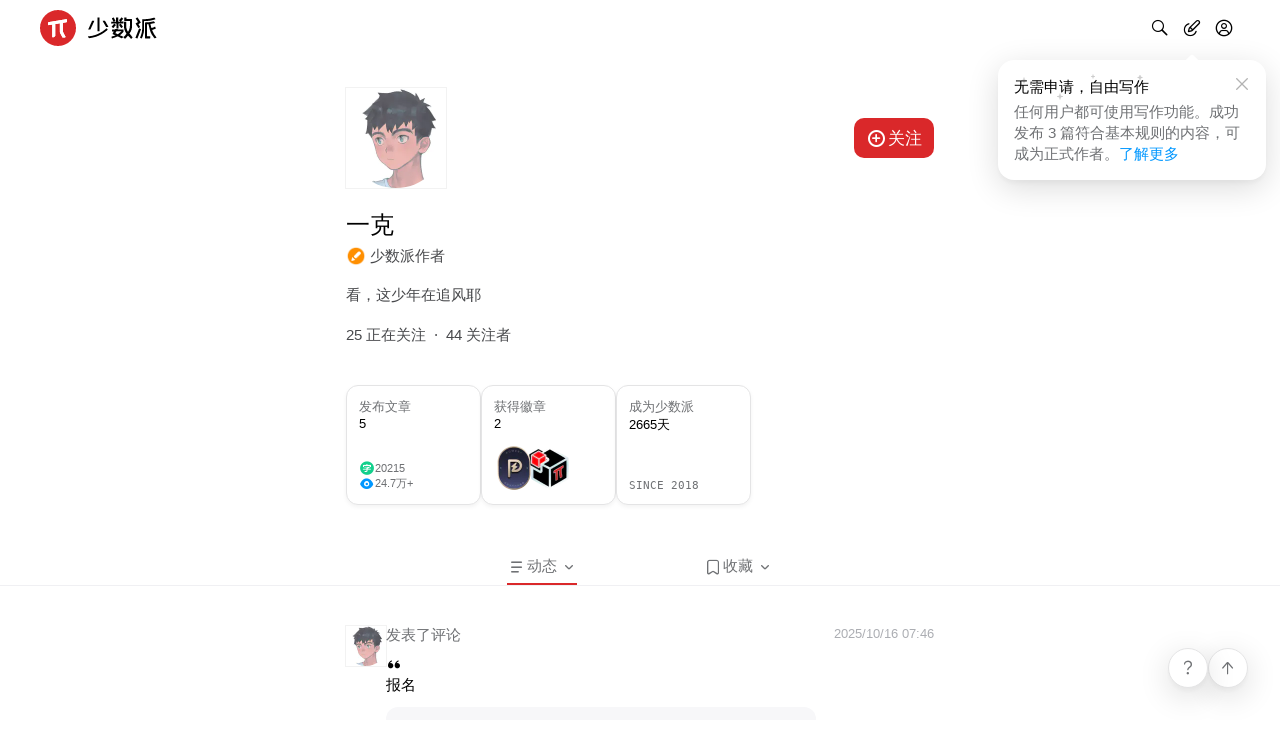

--- FILE ---
content_type: text/html
request_url: https://sspai.com/u/one9ram/updates
body_size: 1298
content:
<!doctype html><html lang="zh-CN" id="html"><head><script async src="https://www.googletagmanager.com/gtag/js?id=G-8K169TXENS"></script><script>window.dataLayer = window.dataLayer || [];
      function gtag(){dataLayer.push(arguments);}
      gtag('js', new Date());
      gtag('config', 'G-8K169TXENS');</script><script>var _hmt = _hmt || [];
      (function () {
        var hm = document.createElement("script");
        hm.src = "https://hm.baidu.com/hm.js?b086a9ba5044137b67f8e225a718db01";
        var s = document.getElementsByTagName("script")[0];
        s.parentNode.insertBefore(hm, s);
      })();</script><meta charset="utf-8"><meta http-equiv="X-UA-Compatible" content="IE=edge"><meta name="viewport" content="width=device-width,user-scalable=no,initial-scale=1,maximum-scale=1,minimum-scale=1,viewport-fit=cover"><meta name="fragment" content="!"><meta name="apple-itunes-app" content="app-id=1191720421, app-argument=sspai://sspai.com"><link rel="apple-touch-icon" href="./apple-touch-icon.png"><link rel="icon" href="https://cdn-static.sspai.com/favicon/sspai.ico"><title>少数派 - 高效工作，品质生活</title><link href="/feed" title="少数派" type="application/rss+xml"><script>const darkMode = window.localStorage.getItem('darkMode') ? parseInt(window.localStorage.getItem('darkMode')) : 0
      const matchMedia = window.matchMedia && window.matchMedia('(prefers-color-scheme: dark)').matches
      if ((!darkMode && matchMedia) || darkMode === 2) {
        document.getElementById('html').className='theme-dark'
      } else {
        document.getElementById('html').className=''
      }</script><script defer="defer" src="https://static.sspai.com/static/js/sspai-ui.90c01a24.js"></script><script defer="defer" src="https://static.sspai.com/static/js/element-ui.a4a306a1.js"></script><script defer="defer" src="https://static.sspai.com/static/js/chunk-vendors.768722b6.js"></script><script defer="defer" src="https://static.sspai.com/static/js/app.01b670c5.js"></script><link href="https://static.sspai.com/static/css/element-ui.a498720d.css" rel="stylesheet"><link href="https://static.sspai.com/static/css/sspai-ui.3eefc625.css" rel="stylesheet"><link href="https://static.sspai.com/static/css/app.9f9eb25b.css" rel="stylesheet"></head><body><noscript><strong>We're sorry but sspai doesn't work properly without JavaScript enabled. Please enable it to continue.</strong></noscript><div id="app"></div><script src="https://cdn-static.sspai.com/libs/vue@2.7.16/vue.runtime.min.js"></script><script src="https://cdn-static.sspai.com/libs/vuex@3.6.2/vuex.min.js"></script><script src="https://cdn-static.sspai.com/libs/vue-router@3.6.5/vue-router.min.js"></script><script>window.AliyunCaptchaConfig = {
        region: "cn",
        prefix: "2mubim",
      };</script><script src="https://o.alicdn.com/captcha-frontend/aliyunCaptcha/AliyunCaptcha.js"></script></body></html>

--- FILE ---
content_type: text/css
request_url: https://static.sspai.com/static/css/sspai-ui.3eefc625.css
body_size: 39820
content:
@import url(https://cdn-static.sspai.com/ui/iconfont-v1.13/style.css);@import url(https://cdn-static.sspai.com/ui/sspai_community_icon/style.css?v2.16);.ss__login__dialog__wrapper[data-v-4e2d84da] .ss__login__dialog{background:var(--B0-t);border-radius:20px;box-shadow:var(--shadow-level-2);left:50%;margin:0!important;top:calc(var(--vh, 1vh)*100/2 - 272.5px);transform:translateX(-50%)}.ss__login__dialog__wrapper[data-v-4e2d84da] .el-dialog__header{padding:0}.ss__login__dialog__wrapper[data-v-4e2d84da] .el-dialog__body{padding:48px 0}.ss__login__dialog__wrapper[data-v-4e2d84da] .ss__login__dialog__btn__close{color:var(--B8-t);position:absolute;right:24px;top:24px}.ss__login__dialog__wrapper[data-v-4e2d84da] .ss__login__dialog__btn__close .ssCommunityIcon__cancel{font-size:24px}.ss__button[data-v-2790f63a]{position:relative}.ss__button[data-v-2790f63a]:not([type=text]):before{background:hsla(0,0%,100%,.2);border-radius:inherit;bottom:0;content:"";display:block;left:0;opacity:0;position:absolute;right:0;top:0;transition:.2s;z-index:0}.ss__button[data-v-2790f63a]:not(:disabled):hover:before{opacity:1}.ss__login__wrapper[data-v-10332c70]{margin:auto;max-width:calc(100vw - 32px);padding:16px;transition:height var(--a-dur-default) var(--a-func-default);width:380px}.ss__login__wrapper.INITIAL[data-v-10332c70]{height:417px}.ss__login__wrapper.PWD_ERROR[data-v-10332c70],.ss__login__wrapper.PWD_FORM[data-v-10332c70],.ss__login__wrapper.PWD_SLIDE[data-v-10332c70]{height:358px}.ss__login__wrapper.CODE_ERROR[data-v-10332c70],.ss__login__wrapper.CODE_FORM[data-v-10332c70],.ss__login__wrapper.CODE_SLIDER[data-v-10332c70]{height:308px}.ss__login__title[data-v-10332c70]{color:var(--B8-t);font-size:24px;font-weight:500;line-height:34px;margin-bottom:56px;text-align:center}.ss__login__user__info[data-v-10332c70]{align-items:center;display:flex;flex-direction:column;--size-SsAvatar:88px}.ss__login__user__info .comp__SsAvatar[data-v-10332c70]{margin-bottom:16px}.ss__login__user__info .ss__login__user__nickname[data-v-10332c70]{color:var(--B8-t);font-size:17px;font-weight:500;margin-bottom:4px}.ss__login__user__info .ss__login__user__account[data-v-10332c70]{color:var(--B8-t);font-size:15px}.ss__login__user__info .btn__continue[data-v-10332c70]{margin-top:56px}.ss__login__user__info .btn__clear__user[data-v-10332c70]{align-items:center;color:var(--B8-t);display:flex;font-size:15px;gap:4px;margin-top:24px}.ss__login__user__info .btn__clear__user .ssCommunityIcon__otterAwkward[data-v-10332c70]{font-size:24px}.comp__PhoneInput.phone__input__wrapper[data-v-10332c70]{background:var(--B1-t);border-radius:12px;height:56px;--color-bg-input:var(--B1-t);--text-input:15px;position:relative}.comp__PhoneInput.phone__input__wrapper[data-v-10332c70] .comp__AreaCodeSelect{border-radius:12px;left:-1px;min-width:auto;padding:12px 12px 16px;position:absolute;top:-1px;z-index:9}.comp__PhoneInput.phone__input__wrapper[data-v-10332c70] .comp__AreaCodeSelect:after{display:none}.comp__PhoneInput.phone__input__wrapper[data-v-10332c70] .phone__input{border-radius:inherit;color:var(--B8-t);font-weight:500;padding:0 86px;text-align:center;width:100%}.comp__PhoneInput.phone__input__wrapper.comp__PhoneInput[data-v-10332c70] .phone__input{padding:0 16px}.loginByPwd .comp__PhoneInput[data-v-10332c70]{border-radius:12px 12px 0 0}.loginByPwd .comp__PasswordInput[data-v-10332c70]{--color-bg-input:var(--B1-t);border:1px solid var(--B3-t);border-radius:0 0 12px 12px;border-top:none;--inset-input:14px 16px;--h-input:55px}.loginByPwd .comp__PasswordInput[data-v-10332c70] input{border-radius:inherit;color:var(--B8-t);font-size:15px;font-weight:500;padding:17.5px 56px;text-align:center}.ss__login[data-v-10332c70]{position:relative}.comp__PasswordInput--hidden[data-v-10332c70]{opacity:0;pointer-events:none;position:absolute;width:100%;z-index:-1}.ss__login__error__message[data-v-10332c70]{color:var(--red-t);font-size:13px;margin-top:16px;text-align:center}.btn__continue[data-v-10332c70]{align-items:center;background:var(--brand);border-radius:12px;color:#fff;display:flex;font-size:17px;font-weight:500;height:48px;justify-content:center;margin-top:16px;max-width:100%;width:380px}.split[data-v-10332c70]{align-items:center;color:var(--B6-t);display:flex;font-size:15px;gap:10px;justify-content:space-between;margin-top:32px}.split[data-v-10332c70]:after,.split[data-v-10332c70]:before{background:var(--B2-t);content:"";display:inline-block;flex:1;height:1px}.btns__wrapper[data-v-10332c70]{align-items:center;display:flex;gap:16px;justify-content:center;margin-top:32px}.btn__login__by__other[data-v-10332c70]{align-items:center;border:1px solid var(--B3-t);border-radius:6px;display:inline-flex;font-size:24px;height:48px;justify-content:center;width:80px}.btn__login__by__other .ssCommunityIcon__weixin[data-v-10332c70]{color:#07c160}.btn__login__by__other .ssCommunityIcon__weibo[data-v-10332c70]{color:#df172c}.ss__login__statement[data-v-10332c70]{color:var(--B6-t);font-size:11px;line-height:18px;margin-top:56px;text-align:center}.ss__login__statement span[data-v-10332c70]{white-space:break-spaces}@media (min-width:768px){.ss__login__statement span[data-v-10332c70]{white-space:normal}}.ss__login__statement a[data-v-10332c70],.ss__login__statement a[data-v-10332c70]:hover{color:var(--B8-t)}.verification__body[data-v-10332c70]{text-align:center}.comp__SlideVerification__wrapper[data-v-10332c70]{height:109px}.comp__SlideVerification[data-v-10332c70]{margin:auto;max-width:100%;width:380px}.comp__SlideVerification__tips[data-v-10332c70]{color:var(--B8-t);font-size:15px;font-weight:500;margin-bottom:32px;text-align:center}.ss__login__link__reset__pwd[data-v-10332c70]{color:var(--B6-t);font-size:15px}.login__dropdown__wrapper[data-v-10332c70]{align-items:center;display:flex;gap:24px;justify-content:center;margin-top:72px;text-align:center}.CODE_ERROR .login__dropdown__wrapper[data-v-10332c70],.CODE_FORM .login__dropdown__wrapper[data-v-10332c70],.CODE_SLIDER .login__dropdown__wrapper[data-v-10332c70]{margin-top:88px}.PWD_SLIDE .login__dropdown__wrapper[data-v-10332c70]{margin-top:139px}.PWD_ERROR .login__dropdown__wrapper[data-v-10332c70]{margin-top:38px}.login__dropdown[data-v-10332c70]{color:var(--B6-t);cursor:pointer;font-size:15px}.login__options[data-v-10332c70]{background:var(--B0-t-overlay);border:none;border-radius:16px;box-shadow:var(--shadow-level-3);padding:4px;transform:none!important;transition:opacity var(--a-dur-default) var(--a-func-default)!important;z-index:9999!important}.login__options[data-v-10332c70] .popper__arrow{display:none}.login__options[data-v-10332c70] .el-dropdown-menu__item{align-items:center;border-radius:12px;box-sizing:border-box;color:var(--B8-t);display:flex;font-size:15px;gap:8px;height:40px;padding:8px 12px;transition:all .2s;width:212px}.login__options[data-v-10332c70] .el-dropdown-menu__item:hover{background:var(--color-imageBorder);color:var(--B8-t)}.login__options[data-v-10332c70] .el-dropdown-menu__item [class*=" ssCommunityIcon__"],.login__options[data-v-10332c70] .el-dropdown-menu__item [class^=ssCommunityIcon__]{font-size:24px}.ss__login__verification__status[data-v-10332c70]{color:var(--B8-t);font-size:15px;font-weight:500;text-align:center}.ss__login__verification__status .btn__send__code[data-v-10332c70]{color:var(--blue-t);font-size:15px;margin-left:10px}.ss__login__verification__status .btn__send__code .countdown[data-v-10332c70]{display:inline-block;width:4em}.comp__SsVerificationCode[data-v-10332c70]{margin-top:32px}.verification__dialog.el-dialog{border:1px solid var(--B2-t);border-radius:20px;box-shadow:var(--shadow-level-2);margin:0!important}.verification__dialog.el-dialog .el-dialog__header{color:var(--B8-t);font-size:24px;font-weight:500;padding:64px 24px 0;text-align:center}.verification__dialog.el-dialog .el-dialog__body{padding:56px 24px}.verification__dialog.el-dialog .el-dialog__headerbtn{align-items:center;color:var(--B8-t);display:flex;justify-content:center;right:24px;top:24px}.verification__dialog.el-dialog .el-dialog__headerbtn:hover{color:var(--B8-t)}.verification__dialog.el-dialog .el-dialog__headerbtn .el-dialog__close.el-icon-close{color:inherit;font-family:sspai_community_icon!important;font-size:24px}.verification__dialog.el-dialog .el-dialog__headerbtn .el-dialog__close.el-icon-close:before{content:"\e921"}.ss__avatar__wrapper[data-v-4796c51e]{align-items:center;display:inline-flex}.ss__avatar__wrapper .ss__avatar[data-v-4796c51e]{border:var(--border-SsAvatar,1px solid transparent);border-radius:var(--size-SsAvatar,56px);box-sizing:border-box;height:var(--size-SsAvatar,56px);-o-object-fit:cover;object-fit:cover;width:var(--size-SsAvatar,56px)}.password__input__wrapper[data-v-98dda3d4]{--color-input:var(--B100);--color-placeholder:#bdbdbd;--color-bg-input:var(--B20);--inset-input:16px;--text-input:14px;--leading-input:20px;--h-input:52px;position:relative}.password__input__wrapper input[data-v-98dda3d4]{background:var(--color-bg-input);border:1px solid var(--color-bg-input);box-sizing:border-box;color:var(--B100);height:var(--h-input);padding:var(--inset-input);padding-right:113px;width:100%}.password__input__wrapper input[data-v-98dda3d4]::-moz-placeholder{color:var(--color-placeholder)}.password__input__wrapper input[data-v-98dda3d4]::placeholder{color:var(--color-placeholder)}.password__input__wrapper input[data-v-98dda3d4]:-webkit-autofill-and-obscured,.password__input__wrapper input[data-v-98dda3d4]:-webkit-autofill-strong-password,.password__input__wrapper input[data-v-98dda3d4]:-webkit-autofill-strong-password-viewable,.password__input__wrapper input[data-v-98dda3d4]:autofill{-webkit-box-shadow:0 0 0 1000px var(--color-bg-input) inset;-webkit-text-fill-color:var(--color-input);border-color:var(--color-bg-input)}.password__input__wrapper input[data-v-98dda3d4]:-internal-autofill-selected{-webkit-box-shadow:0 0 0 1000px var(--color-bg-input) inset;-webkit-text-fill-color:var(--color-input);border-color:var(--color-bg-input)}.password__input__wrapper .password__input__append[data-v-98dda3d4]{align-items:center;color:var(--B6-t);display:inline-flex;font-size:var(--text-input);line-height:var(--leading-input);position:absolute;right:14px;top:14px}.password__input__wrapper .password__input__append[data-v-98dda3d4] .el-checkbox__input{height:0;visibility:hidden;width:0}.password__input__wrapper .password__input__append[data-v-98dda3d4] .el-checkbox__label{align-items:center;color:inherit;display:inline-flex;padding:0}.password__input__wrapper .password__input__append [class^=ssCommunityIcon__][data-v-98dda3d4]{font-size:24px}.phone__input__wrapper[data-v-55859ef0]{--color-border:var(--B3-t);--text-input:14px;--leading-input:20px;--color-input:var(--B8-t);--color--input-placeholder:var(--B6-t);--color-bg-input:var(--B0-t);border:1px solid var(--color-border);box-sizing:border-box;display:flex;height:52px;width:100%}.phone__input__wrapper .comp__AreaCodeSelect[data-v-55859ef0]{min-width:60px}.phone__input__wrapper .comp__AreaCodeSelect[data-v-55859ef0]:after{background:var(--color-border);content:"";height:20px;position:absolute;right:0;top:16px;width:1px}.phone__input__wrapper .phone__input[data-v-55859ef0]{-webkit-appearance:none;-moz-appearance:none;appearance:none;background:var(--color-bg-input);border:none;color:var(--color-input);flex:1;font-size:var(--text-input);line-height:var(--leading-input);padding:16px;position:relative}.phone__input__wrapper .phone__input[data-v-55859ef0]::-moz-placeholder{color:var(--color--input-placeholder);font-weight:400}.phone__input__wrapper .phone__input[data-v-55859ef0]::placeholder{color:var(--color--input-placeholder);font-weight:400}.phone__input__wrapper input[data-v-55859ef0]:-webkit-autofill-and-obscured,.phone__input__wrapper input[data-v-55859ef0]:-webkit-autofill-strong-password,.phone__input__wrapper input[data-v-55859ef0]:-webkit-autofill-strong-password-viewable,.phone__input__wrapper input[data-v-55859ef0]:autofill{-webkit-box-shadow:0 0 0 1000px var(--color-bg-input) inset;-webkit-text-fill-color:var(--color-input);border-color:var(--color-border)}.phone__input__wrapper input[data-v-55859ef0]:-internal-autofill-selected{-webkit-box-shadow:0 0 0 1000px var(--color-bg-input) inset;-webkit-text-fill-color:var(--color-input);border-color:var(--color-border)}.area__code__select__wrapper[data-v-f2c56c64]{align-items:center;display:flex;position:relative}.area__code__select__wrapper .input__wrapper[data-v-f2c56c64]{align-items:center;background:var(--B0-t-overlay);border-radius:6px;box-shadow:var(--shadow-level-1);cursor:pointer;display:inline-flex;height:var(--height-SsAreaCodeSelectInput,32px);min-width:auto;position:relative;vertical-align:middle}.area__code__select__wrapper .input__wrapper input[data-v-f2c56c64]{-webkit-appearance:none;-moz-appearance:none;appearance:none;background:none;border:none;box-sizing:border-box;color:var(--color-input,var(--B8-t));cursor:pointer;font-size:var(--text-input,15px);font-weight:500;height:100%;line-height:var(--leading-input,20px);padding:0;padding-left:var(--w-input-prefix,8px);padding-right:var(--w-input-suffix,8px);pointer-events:none;position:absolute;text-align:right;width:100%}.area__code__select__wrapper .input__wrapper input[data-v-f2c56c64]::-moz-placeholder{color:inherit}.area__code__select__wrapper .input__wrapper input[data-v-f2c56c64]::placeholder{color:inherit}.area__code__select__wrapper .input__wrapper .input__placeholder[data-v-f2c56c64]{color:var(--color-input,var(--B6-t));display:inline-block;flex:1;font-size:var(--text-input,15px);font-weight:500;line-height:var(--leading-input,20px);padding:0 8px;pointer-events:none;visibility:hidden}.area__code__select__wrapper .select__scrollbar[data-v-f2c56c64]{background:var(--color-bg-dropdown,var(--B0-t-overlay));border-radius:var(--radius-dropdown,16px);box-shadow:var(--shadow-level-3);left:0;overflow:hidden;position:absolute;top:100%;transform-origin:top center;width:var(--w-dropdown,220px);z-index:9}.area__code__select__wrapper .select__dropdown[data-v-f2c56c64]{box-sizing:border-box;max-height:274px;overflow:auto;padding:var(--inset-dropdown,4px);width:100%}.area__code__select__wrapper .select__dropdown .invisible-scrollbar[data-v-f2c56c64]::-webkit-scrollbar{display:none}.area__code__select__wrapper .select__dropdown .select__dropdown__list .select__dropdown__item[data-v-f2c56c64]{align-items:center;border-radius:12px;color:var(--color-dropdown-item,var(--B8-t));cursor:pointer;display:flex;font-size:var(--text-dropdown-item,15px);height:40px;justify-content:space-between;padding:var(--inset-dropdown-item,0 12px);transition:.15s;white-space:nowrap}.area__code__select__wrapper .select__dropdown .select__dropdown__list .select__dropdown__item .select__dropdown__item__text[data-v-f2c56c64]{color:inherit}.area__code__select__wrapper .select__dropdown .select__dropdown__list .select__dropdown__item .select__dropdown__item__code[data-v-f2c56c64]{color:var(--B6-t)}.area__code__select__wrapper .select__dropdown .select__dropdown__list .select__dropdown__item.select__dropdown__item--active[data-v-f2c56c64],.area__code__select__wrapper .select__dropdown .select__dropdown__list .select__dropdown__item[data-v-f2c56c64]:hover{background:var(--color-bg-dropdown-item-hover,var(--color-imageBorder))}.area__code__select__wrapper .select__dropdown .select__dropdown__list .select__dropdown__item~.select__dropdown__item[data-v-f2c56c64]{margin-top:4px}.area__code__select__wrapper .dropdown-enter-active[data-v-f2c56c64],.area__code__select__wrapper .dropdown-leave-active[data-v-f2c56c64]{opacity:1;transition:all var(--a-dur-default) var(--a-func-default)}.area__code__select__wrapper .dropdown-enter[data-v-f2c56c64],.area__code__select__wrapper .dropdown-leave-to[data-v-f2c56c64]{opacity:0}.nc-container #aliyunCaptcha-window-embed{background:transparent;border-radius:8px}.nc-container #aliyunCaptcha-checkbox-wrapper #aliyunCaptcha-checkbox-body{background:transparent;border:1px solid var(--B3-t);border-radius:8px;gap:8px}.nc-container #aliyunCaptcha-checkbox-wrapper #aliyunCaptcha-checkbox-body #aliyunCaptcha-checkbox-left #aliyunCaptcha-checkbox-text-box.initDone{color:var(--B6-t);font-size:13px}.nc-container #aliyunCaptcha-checkbox-wrapper #aliyunCaptcha-checkbox-body #aliyunCaptcha-checkbox-left{margin-left:16px}.nc-container #aliyunCaptcha-checkbox-wrapper #aliyunCaptcha-checkbox-body #aliyunCaptcha-checkbox-left #aliyunCaptcha-checkbox-icon{align-items:center;background:transparent;border:1px solid var(--B3-t)!important;border-radius:4px;display:inline-flex;justify-content:center}.nc-container #aliyunCaptcha-checkbox-wrapper #aliyunCaptcha-checkbox-body #aliyunCaptcha-checkbox-left #aliyunCaptcha-checkbox-icon .aliyunCaptcha-checkbox-icon-checked{left:50%;top:45%;transform:translate(-50%,-50%) rotate(-45deg)}.nc-container #aliyunCaptcha-checkbox-wrapper #aliyunCaptcha-checkbox-body #aliyunCaptcha-checkbox-logo{margin-right:16px}.nc-container #aliyunCaptcha-checkbox-wrapper #aliyunCaptcha-checkbox-body #aliyunCaptcha-checkbox-left #aliyunCaptcha-loading .aliyunCaptcha-loader{color:var(--B6-t)}.nc-container #aliyunCaptcha-checkbox-wrapper #aliyunCaptcha-checkbox-body.verified{background:var(--B0-t);gap:8px}.nc-container #aliyunCaptcha-checkbox-wrapper #aliyunCaptcha-checkbox-body.verified #aliyunCaptcha-checkbox-left{margin-left:0}.nc-container #aliyunCaptcha-checkbox-wrapper #aliyunCaptcha-checkbox-body #aliyunCaptcha-checkbox-left #aliyunCaptcha-checkbox-text-box{font-size:15px;font-weight:500}.nc-container #aliyunCaptcha-checkbox-wrapper #aliyunCaptcha-checkbox-body #aliyunCaptcha-checkbox-left #aliyunCaptcha-checkbox-text-box #aliyunCaptcha-captcha-success{color:var(--green-t);font-size:24px;font-weight:400}.nc-container #aliyunCaptcha-checkbox-wrapper #aliyunCaptcha-checkbox-body #aliyunCaptcha-checkbox-left #aliyunCaptcha-checkbox-text-box.verified{color:var(--green-t)}.ss__verification__code__wrapper[data-v-02ee8600]{align-items:center;background:var(--B1-t);border:1px solid var(--B3-t);border-radius:12px;box-sizing:border-box;display:flex;gap:24px;height:56px;justify-content:center;position:relative;transition:border-color .2s;width:100%}.ss__verification__code__box[data-v-02ee8600]{align-items:center;color:var(--B7-t);display:flex;font-size:17px;font-weight:500;height:24px;justify-content:center;text-align:center;transition:all .2s;width:20px}.ss__verification__code__box.blank[data-v-02ee8600]{color:var(--B4-t)}.ss__verification__code__wrapper.error .ss__verification__code__box[data-v-02ee8600]{color:var(--red-t)}.ss__verification__code__wrapper.focused[data-v-02ee8600]{border-color:var(--B4-t)}.ss__verification__code__hidden__input[data-v-02ee8600]{bottom:0;box-sizing:border-box;cursor:pointer;height:100%;left:0;opacity:0;position:absolute;right:0;top:0;width:100%;z-index:1}.error__msg[data-v-02ee8600]{color:var(--red-t);font-size:13px;position:absolute;text-align:center;top:calc(100% + 16px);width:100%}@keyframes focus-02ee8600{0%{opacity:1}to{opacity:0}}.el-dialog__wrapper.ss-message-box[data-v-95c2daac] .el-dialog__body{color:var(--B8-t);font-size:18px;font-weight:500;line-height:25px;margin:40px auto;text-align:center}.el-dialog__wrapper.ss-message-box[data-v-95c2daac] .el-dialog__footer{text-align:center}.btn-box[data-v-78bfcbb4]{display:inline-block;line-height:normal;vertical-align:middle}.el-button.ss-small[data-v-78bfcbb4]{padding:5px 12px}.el-button.ss-download[data-v-78bfcbb4]{color:#fff;font-size:12px;height:30px;letter-spacing:0;line-height:17px;padding:0;width:90px}.el-button.ss-download[data-v-78bfcbb4]:hover{color:#fff}.el-button.ss-download.android[data-v-78bfcbb4]{background:#9fc337}.el-button.ss-download.iOS[data-v-78bfcbb4]{background:#33b5ff}.el-button.ss-download.windows[data-v-78bfcbb4]{background:#000;width:96px}.el-button.ss-download.Linux[data-v-78bfcbb4],.el-button.ss-download.macOS[data-v-78bfcbb4]{background:#000}.el-button.ss-download.other[data-v-78bfcbb4],.el-button.ss-download.website[data-v-78bfcbb4]{background:#8e8787}.el-button.ss-download.relatedArticles[data-v-78bfcbb4]{background:#fff;color:#655e5e;width:90px}.el-button.ss-download.is-circle[data-v-78bfcbb4]{height:30px;width:30px}.el-button.ss-turn[data-v-78bfcbb4]{background:#f5f5f5;line-height:40px;width:40px}.el-button.ss-turn .icon[data-v-78bfcbb4]{height:16px;width:16px}.el-button.ss-turn.mini[data-v-78bfcbb4]{line-height:24px;width:24px}.el-button.ss-turn.mini .icon[data-v-78bfcbb4]{height:10px;width:10px}.el-button.ss-turn[data-v-78bfcbb4]:hover{background-color:#fff}.el-button.ss-turn.is-focus[data-v-78bfcbb4],.el-button.ss-turn[data-v-78bfcbb4]:focus{background-color:#8e8787}.el-button.ss-turn.is-focus[data-v-78bfcbb4]:hover{background-color:#fff}.el-button.ss-turn.next:hover .icon-next[data-v-78bfcbb4]{background-image:url(https://static.sspai.com/static/img/3871b55fce656617c5a9.820ab5aa.svg)}.el-button.ss-turn.next.is-focus .icon-next[data-v-78bfcbb4],.el-button.ss-turn.next:focus .icon-next[data-v-78bfcbb4]{background-image:url(https://static.sspai.com/static/img/cca4d7574c1fe19debba.6dbceec8.svg)}.el-button.ss-turn.next.is-focus:hover .icon-next[data-v-78bfcbb4]{background-image:url(https://static.sspai.com/static/img/3871b55fce656617c5a9.820ab5aa.svg)}.el-button.ss-turn.top[data-v-78bfcbb4]{border:1px solid #f5f5f5}.el-button.ss-turn.top.bgWhite[data-v-78bfcbb4]{background:#fff}.el-button.ss-turn.top:hover .icon-top[data-v-78bfcbb4]{background-image:url(https://static.sspai.com/static/img/8f2fa03281b84b44b584.6c113e92.svg)}.el-button.ss-turn.top[data-v-78bfcbb4]:focus{background:#8e8787}.el-button.ss-turn.top.is-focus .icon-top[data-v-78bfcbb4],.el-button.ss-turn.top:focus .icon-top[data-v-78bfcbb4]{background-image:url(https://static.sspai.com/static/img/de602bdeb1d67715d548.e000da05.svg)}.el-button.ss-turn.top.is-focus:hover .icon-top[data-v-78bfcbb4]{background-image:url(https://static.sspai.com/static/img/8f2fa03281b84b44b584.6c113e92.svg)}.el-button.ss-default[data-v-78bfcbb4]{background:#f5f5f5;color:#655e5e}.el-button.ss-default.bgWhite[data-v-78bfcbb4]{background:#fff;color:#655e5e}.el-button.ss-default[data-v-78bfcbb4]:hover{background:#fff;color:#292525}.el-button.ss-default.colorRed[data-v-78bfcbb4]{color:#fd281a}.el-button.ss-default.colorRed[data-v-78bfcbb4]:hover{background:#fd281a;color:#fff}.el-button.ss-confirm[data-v-78bfcbb4]{background:#f5f5f5;color:#fd281a}.el-button.ss-confirm[data-v-78bfcbb4]:hover{background:#fd281a;color:#fff}.el-button.ss-cancel[data-v-78bfcbb4]{background:#f5f5f5;color:#655e5e}.el-button.ss-cancel[data-v-78bfcbb4]:hover{background:#f5f5f5;color:#292525}.el-button.is-disabled[data-v-78bfcbb4]{background:#f5f5f5;color:#8e8787}.el-button.ss-buy[data-v-78bfcbb4]{background:#fd281a;color:#fff}.el-button.ss-buy[data-v-78bfcbb4]:hover{background:#d71a1b;color:#fff}.el-button.ss-close[data-v-78bfcbb4]{height:20px;line-height:1;width:20px}.el-button.ss-focus[data-v-78bfcbb4],.el-button.ss-focus[data-v-78bfcbb4]:hover{background:#8e8787;color:#fff}.el-button.ss-write[data-v-78bfcbb4]{background:#fff;border:1px solid #f5f5f5;height:40px;width:40px}.el-button.ss-write[data-v-78bfcbb4]:hover{background:#fd281a}.el-button.ss-write[data-v-78bfcbb4]:focus{background:#d71a1b}.el-button.ss-write:focus .icon-write[data-v-78bfcbb4],.el-button.ss-write:hover .icon-write[data-v-78bfcbb4]{background-image:url(https://static.sspai.com/static/img/6c19c8961042814eb322.57737ece.svg)}.el-button.ss-write.is-focus[data-v-78bfcbb4]{background:#d71a1b}.el-button.ss-write.is-focus[data-v-78bfcbb4]:hover{background:#fd281a}.el-button.ss-write.is-focus .icon-write:hover .icon-write[data-v-78bfcbb4],.el-button.ss-write.is-focus .icon-write[data-v-78bfcbb4]{background-image:url(https://static.sspai.com/static/img/6c19c8961042814eb322.57737ece.svg)}.el-button.ss-question[data-v-78bfcbb4]{background:#fff;border:1px solid #f5f5f5;height:40px;width:40px}.el-button.ss-question[data-v-78bfcbb4]:focus,.el-button.ss-question[data-v-78bfcbb4]:hover{background:#49b4ff}.el-button.ss-question:focus .icon-question[data-v-78bfcbb4],.el-button.ss-question:hover .icon-question[data-v-78bfcbb4]{background-image:url([data-uri])}.el-button.ss-question.is-focus[data-v-78bfcbb4],.el-button.ss-question.is-focus[data-v-78bfcbb4]:hover{background:#49b4ff}.el-button.ss-question.is-focus .icon-question:hover .icon-question[data-v-78bfcbb4],.el-button.ss-question.is-focus .icon-question[data-v-78bfcbb4]{background-image:url([data-uri])}.theme-dark .el-button.ss-download.Linux[data-v-78bfcbb4],.theme-dark .el-button.ss-download.macOS[data-v-78bfcbb4],.theme-dark .el-button.ss-download.windows[data-v-78bfcbb4]{background:#373737}.theme-dark .el-button.ss-download.other[data-v-78bfcbb4]{background:#cac3c3}.theme-dark .el-button.ss-turn[data-v-78bfcbb4]{background:#171514}.theme-dark .el-button.ss-turn[data-v-78bfcbb4]:hover{background-color:#232222}.theme-dark .el-button.ss-turn.is-focus[data-v-78bfcbb4],.theme-dark .el-button.ss-turn[data-v-78bfcbb4]:focus{background-color:#7f7f7f}.theme-dark .el-button.ss-turn.is-focus[data-v-78bfcbb4]:hover{background-color:#232222}.theme-dark .el-button.ss-turn.next:hover .icon-next[data-v-78bfcbb4]{background-image:url(https://static.sspai.com/static/img/3871b55fce656617c5a9.820ab5aa.svg)}.theme-dark .el-button.ss-turn.next.is-focus .icon-next[data-v-78bfcbb4],.theme-dark .el-button.ss-turn.next:focus .icon-next[data-v-78bfcbb4]{background-image:url(https://static.sspai.com/static/img/cca4d7574c1fe19debba.6dbceec8.svg)}.theme-dark .el-button.ss-turn.next.is-focus:hover .icon-next[data-v-78bfcbb4]{background-image:url(https://static.sspai.com/static/img/3871b55fce656617c5a9.820ab5aa.svg)}.theme-dark .el-button.ss-turn.top[data-v-78bfcbb4]{border:1px solid #171514}.theme-dark .el-button.ss-turn.top.bgWhite[data-v-78bfcbb4]{background:#232222}.theme-dark .el-button.ss-turn.top:hover .icon-top[data-v-78bfcbb4]{background-image:url([data-uri])}.theme-dark .el-button.ss-turn.top[data-v-78bfcbb4]:focus{background:#7f7f7f}.theme-dark .el-button.ss-turn.top.is-focus .icon-top[data-v-78bfcbb4],.theme-dark .el-button.ss-turn.top:focus .icon-top[data-v-78bfcbb4]{background-image:url(https://static.sspai.com/static/img/de602bdeb1d67715d548.e000da05.svg)}.theme-dark .el-button.ss-turn.top.is-focus:hover .icon-top[data-v-78bfcbb4]{background-image:url([data-uri])}.theme-dark .el-button.ss-default[data-v-78bfcbb4]{background:#171514;color:#cac3c3}.theme-dark .el-button.ss-default.bgWhite[data-v-78bfcbb4]{background:#232222;color:#cac3c3}.theme-dark .el-button.ss-default[data-v-78bfcbb4]:hover{background:#232222;color:#fff}.theme-dark .el-button.ss-default.colorRed[data-v-78bfcbb4]{color:#f94135}.theme-dark .el-button.ss-default.colorRed[data-v-78bfcbb4]:hover{background:#f94135;color:#232222}.theme-dark .el-button.ss-confirm[data-v-78bfcbb4]{background:#171514;color:#f94135}.theme-dark .el-button.ss-confirm[data-v-78bfcbb4]:hover{background:#f94135;color:#232222}.theme-dark .el-button.ss-cancel[data-v-78bfcbb4]{background:#171514;color:#cac3c3}.theme-dark .el-button.ss-cancel[data-v-78bfcbb4]:hover{background:#171514;color:#fff}.theme-dark .el-button.is-disabled[data-v-78bfcbb4]{background:#171514;color:#7f7f7f}.theme-dark .el-button.ss-buy[data-v-78bfcbb4]{background:#f94135;color:#232222}.theme-dark .el-button.ss-buy[data-v-78bfcbb4]:hover{background:#fd281a;color:#232222}.theme-dark .el-button.ss-close[data-v-78bfcbb4]{background:#7f7f7f}.theme-dark .el-button.ss-close[data-v-78bfcbb4]:hover{background:#cac3c3}.theme-dark .el-button.ss-focus[data-v-78bfcbb4],.theme-dark .el-button.ss-focus[data-v-78bfcbb4]:hover{background:#7f7f7f;color:#cac3c3}.theme-dark .el-button.ss-write[data-v-78bfcbb4]{background:#232222;border:1px solid #171514}.theme-dark .el-button.ss-write[data-v-78bfcbb4]:hover{background:#f94135}.theme-dark .el-button.ss-write[data-v-78bfcbb4]:focus{background:#fd281a}.theme-dark .el-button.ss-write:focus .icon-write[data-v-78bfcbb4],.theme-dark .el-button.ss-write:hover .icon-write[data-v-78bfcbb4]{background-image:url(https://static.sspai.com/static/img/6c19c8961042814eb322.57737ece.svg)}.theme-dark .el-button.ss-write.is-focus[data-v-78bfcbb4]{background:#fd281a}.theme-dark .el-button.ss-write.is-focus[data-v-78bfcbb4]:hover{background:#f94135}.theme-dark .el-button.ss-write.is-focus .icon-write:hover .icon-write[data-v-78bfcbb4],.theme-dark .el-button.ss-write.is-focus .icon-write[data-v-78bfcbb4]{background-image:url(https://static.sspai.com/static/img/6c19c8961042814eb322.57737ece.svg)}.theme-dark .el-button.ss-question[data-v-78bfcbb4]{background:#232222;border:1px solid #171514}.theme-dark .el-button.ss-question[data-v-78bfcbb4]:focus,.theme-dark .el-button.ss-question[data-v-78bfcbb4]:hover{background:#49b4ff}.theme-dark .el-button.ss-question:focus .icon-question[data-v-78bfcbb4],.theme-dark .el-button.ss-question:hover .icon-question[data-v-78bfcbb4]{background-image:url([data-uri])}.theme-dark .el-button.ss-question.is-focus[data-v-78bfcbb4],.theme-dark .el-button.ss-question.is-focus[data-v-78bfcbb4]:hover{background:#49b4ff}.theme-dark .el-button.ss-question.is-focus .icon-question:hover .icon-question[data-v-78bfcbb4],.theme-dark .el-button.ss-question.is-focus .icon-question[data-v-78bfcbb4]{background-image:url([data-uri])}.el-dialog__wrapper.ss-dialog__wrapper .dialog-title{display:flex}.el-dialog__wrapper.ss-dialog__wrapper .dialog-title .dialog-title-box{color:var(--B8-t);flex:1;font-size:18px;font-weight:500;line-height:25px}.el-dialog__wrapper.ss-dialog__wrapper .btn-close{color:var(--B6-t);height:24px;width:24px}.el-dialog__wrapper.ss-dialog__wrapper .btn-close:hover{color:var(--B8-t)}.el-dialog__wrapper.ss-dialog__wrapper .btn-close .iconfont{font-size:24px}.ss__customer__service[data-v-f7edd374]{color:var(--B8-t);display:inline-block}.ss__customer__service__button[data-v-f7edd374]{align-items:center;background:var(--bg-SsCustomerServiceBtn,var(--B0-t-overlay));border:var(--border-SsCustomerServiceBtn,1px solid var(--B3-t));border-radius:var(--radius-SsCustomerServiceBtn,40px);box-shadow:var(--shadow-SsCustomerServiceBtn,var(--shadow-level-2));box-sizing:border-box;color:var(--color-SsCustomerServiceBtn,var(--B6-t));display:flex;font-size:var(--size-SsCustomerServiceBtnText,15px);height:var(--height-SsCustomerServiceBtn,40px);justify-content:center;position:relative;transition:color var(--a-dur-short) var(--a-func-short);width:var(--width-SsCustomerServiceBtn,40px);z-index:2}.ss__customer__service__button i[data-v-f7edd374]{font-size:var(--size-SsCustomerServiceBtnIcon,20px);pointer-events:none;position:absolute}.ss__customer__service__button[data-v-f7edd374]:hover{color:var(--color-SsCustomerServiceBtn--hover,var(--B8-t))}.ss__customer__service__mask[data-v-f7edd374]{background:var(--B8-t);height:100%;left:0;opacity:0;position:fixed;top:0;width:100%}.btn__fade-enter-active[data-v-f7edd374],.btn__fade-leave-active[data-v-f7edd374]{opacity:1;transition:opacity var(--a-dur-short) var(--a-func-short)}.btn__fade-enter[data-v-f7edd374],.btn__fade-leave-to[data-v-f7edd374]{opacity:0}.ss__customer__service__list[data-v-f7edd374]{list-style:none}.ss__customer__service__list li[data-v-f7edd374]{margin:4px 0}.ss__customer__service__item__link[data-v-f7edd374]{align-items:center;border-radius:var(--radius-SsCustomerServiceItemLink,12px);box-sizing:border-box;color:var(--color-SsCustomerServiceItemLinkText,var(--B8-t));display:flex;font-size:var(--size-SsCustomerServiceItemLinkText,15px);gap:8px;height:var(--height-SsCustomerServiceItemLink,40px);padding:var(--padding-SsCustomerServiceItemLink,8px 12px);transition:background var(--a-dur-short) var(--a-func-short);width:var(--width-SsCustomerServiceItemLink,100%)}.ss__customer__service__item__link[data-v-f7edd374]:hover{background:var(--color-SsCustomerServiceItemLinkText-bg,rgba(0,0,0,.051));color:var(--color-SsCustomerServiceItemLinkText--hover,var(--B8-t))}.ss__customer__service__item__link i[data-v-f7edd374]{font-size:var(--size-SsCustomerServiceItemLinkIcon,24px)}.comp__SsFeaturePopover[data-v-f7edd374]{--padding-SsFeaturePopover:0 4px;--width-SsFeaturePopover:200px}.comp__SsFeaturePopover[data-v-f7edd374] .ss__feature__popover{left:auto!important;margin-top:4px;right:var(--offset-right-SsFeaturePopover)}.comp__SsFeaturePopover[data-v-f7edd374] .popover__content,.comp__SsFeaturePopover[data-v-f7edd374] .popover__title,.comp__SsFeaturePopover[data-v-f7edd374] .popover__triangle{display:none!important}.comp__SsFeaturePopover[data-v-f7edd374] .ss__customer__service__popover-enter-active,.comp__SsFeaturePopover[data-v-f7edd374] .ss__customer__service__popover-leave-active{opacity:1;transform:translateY(0);transition:all var(--a-func-short) var(--a-dur-short)}.comp__SsFeaturePopover[data-v-f7edd374] .ss__customer__service__popover-enter,.comp__SsFeaturePopover[data-v-f7edd374] .ss__customer__service__popover-leave-to{opacity:0;transform:translateY(16px);transition:all var(--a-func-short) var(--a-dur-short)}.comp__SsFeaturePopover__help[data-v-f7edd374]{--width-SsFeaturePopover:400px;--padding-SsFeaturePopover:48px 40px;--color-SsFeaturePopover-bg:#fff}.ss__customer__service__qrcode__wrapper[data-v-f7edd374]{text-align:center}.ss__customer__service__qrcode__wrapper .ss__customer__service__qrcode__label[data-v-f7edd374]{color:#000;font-size:20px;font-weight:500;margin-bottom:24px}.ss__customer__service__button--onlyHelp[data-v-f7edd374]{width:var(--width-SsCustomerServiceBtn--onlyHelp,120px)}.ss__customer__service__button--onlyHelp i[data-v-f7edd374]{margin-right:4px;position:static}path[data-v-327aeda8]{fill:var(--color-star,var(--B8-t))}path[data-v-a7bef752]{fill:var(--color-triangle,var(--B0-t-overlay))}.ss__feature__popover__wrapper .ss__feature__popover[data-v-01a2d3e8]{background:var(--color-SsFeaturePopover-bg,var(--B0-t-overlay));border-radius:var(--radius-SsFeaturePopover,16px);box-shadow:var(--shadow-SsFeaturePopover,var(--shadow-level-2));box-sizing:border-box;padding:var(--padding-SsFeaturePopover,16px);position:fixed;width:var(--width-SsFeaturePopover,268px);z-index:200}.ss__feature__popover__wrapper .ss__feature__popover .popover__title[data-v-01a2d3e8]{color:var(--color-SsFeaturePopoverTitle,var(--B8-t));display:inline-block;font-size:var(--text-SsFeaturePopoverTitle,15px);font-weight:500;line-height:var(--leading-SsFeaturePopoverTitle,21px);margin-bottom:4px;position:relative}.ss__feature__popover__wrapper .ss__feature__popover .popover__title .popover__title__star[data-v-01a2d3e8]{left:50%;position:absolute;top:50%;transform:translate(-50%,-50%)}.ss__feature__popover__wrapper .ss__feature__popover .popover__content[data-v-01a2d3e8]{color:var(--color-SsFeaturePopoverContent,var(--B6-t));font-size:var(--text-SsFeaturePopoverContent,15px);line-height:var(--leading-SsFeaturePopoverContent,21px)}.ss__feature__popover__wrapper .ss__feature__popover .btn__close[data-v-01a2d3e8]{font-size:16px;opacity:.3;padding:16px;position:absolute;right:0;top:0}.ss__feature__popover__wrapper .ss__feature__popover .popover__triangle[data-v-01a2d3e8]{line-height:0;position:absolute}.ss__feature__popover__wrapper .mask-enter-active[data-v-01a2d3e8],.ss__feature__popover__wrapper .mask-leave-active[data-v-01a2d3e8]{opacity:1;transition:all var(--a-dur-default) var(--a-func-default)}.ss__feature__popover__wrapper .mask-enter[data-v-01a2d3e8],.ss__feature__popover__wrapper .mask-leave-to[data-v-01a2d3e8]{opacity:0}.ss__feature__popover__wrapper .body-enter-active[data-v-01a2d3e8],.ss__feature__popover__wrapper .body-leave-active[data-v-01a2d3e8]{opacity:1;transform:rotate(0deg) translateY(0);transition:all .3s}.ss__feature__popover__wrapper .body-enter-active[data-v-01a2d3e8]{animation:bounce-in-01a2d3e8 .3s ease-in-out;opacity:1}.ss__feature__popover__wrapper .body-leave-active[data-v-01a2d3e8]{animation:bounce-in-01a2d3e8 .3s ease-in-out reverse;opacity:1}.ss__feature__popover__wrapper .body-enter[data-v-01a2d3e8],.ss__feature__popover__wrapper .body-leave-to[data-v-01a2d3e8]{opacity:0}@keyframes bounce-in-01a2d3e8{0%{transform:rotate(-3deg) translateY(20px)}50%{transform:rotate(2deg) translateY(0)}70%{transform:rotate(1deg) translateY(0)}to{transform:rotate(0deg) translateY(0)}}.ss__backtop__button[data-v-88bbde26]{align-items:center;background:var(--bg-SsBacktopBtn,var(--B0-t-overlay));border:var(--border-SsBacktopBtn,1px solid var(--B3-t));border-radius:var(--radius-SsBacktopBtn,40px);box-shadow:var(--shadow-SsBacktopBtn,var(--shadow-level-2));box-sizing:border-box;color:var(--color-SsBacktopBtn,var(--B6-t));display:flex;font-size:var(--size-SsBacktopBtnText,15px);height:var(--height-SsBacktopBtn,40px);justify-content:center;transition:color var(--a-dur-short) var(--a-func-short);width:var(--width-SsBacktopBtn,40px)}.ss__backtop__button i[data-v-88bbde26]{font-size:var(--size-SsBacktopBtnIcon,20px)}.ss__backtop__button[data-v-88bbde26]:hover{color:var(--color-SsBacktopBtn--hover,var(--B8-t))}*{outline:none!important}html{font-size:14px;font-family:-apple-system,BlinkMacSystemFont,PingFang SC,Hiragino Sans GB,Microsoft YaHei,"\5FAE\8F6F\96C5\9ED1",helvetica neue,helvetica,ubuntu,roboto,noto,segoe ui,Arial,sans-serif;-webkit-font-smoothing:antialiased;background:var(--B0-t);color:var(--B8-t)}::-webkit-input-placeholder{font-family:-apple-system,BlinkMacSystemFont,PingFang SC,Hiragino Sans GB,Microsoft YaHei,"\5FAE\8F6F\96C5\9ED1",helvetica neue,helvetica,ubuntu,roboto,noto,segoe ui,Arial,sans-serif}button,input,textarea{font-family:-apple-system,BlinkMacSystemFont,PingFang SC,Hiragino Sans GB,Microsoft YaHei,"\5FAE\8F6F\96C5\9ED1",helvetica neue,helvetica,ubuntu,roboto,noto,segoe ui,Arial,sans-serif}body{margin:0 auto}body.hidden{overflow:hidden}html.hidden{overflow-y:hidden;--pr:0px}#app{position:relative;box-sizing:border-box}li,ul{padding:0;margin:0 auto;line-height:normal}.notice-text-style{color:var(--B8-t);font-weight:600;margin-right:5px}a{text-decoration:none;color:var(--B8-t);-webkit-tap-highlight-color:transparent}a:hover{color:var(--red)}button,div,i,li,ul{-webkit-tap-highlight-color:transparent}img{vertical-align:middle}textarea{font-family:-apple-system,BlinkMacSystemFont,PingFang SC,Hiragino Sans GB,Microsoft YaHei,"\5FAE\8F6F\96C5\9ED1",helvetica neue,helvetica,ubuntu,roboto,noto,segoe ui,Arial,sans-serif;-webkit-font-smoothing:antialiased}.icon,.vm{vertical-align:middle}.icon{width:24px;height:24px;display:inline-block;overflow:hidden;background-repeat:no-repeat;background-size:contain;background-position:50%;content:" ";margin-top:-2px;-webkit-tap-highlight-color:transparent;transition:all .5s}.icon.icon-play{background-image:url([data-uri]);width:84px;height:84px;cursor:pointer;transition:all .1s}.icon.icon-play:hover{background-image:url([data-uri])}.icon.icon-card_pai{background-image:url(https://static.sspai.com/static/img/pai.d637497d.svg);width:100px;height:100px}.icon.icon-card_advertisement{background-image:url(https://static.sspai.com/static/img/advertisement.a97a43da.svg);width:38px;height:24px}.icon.icon-card_pay{background-image:url(https://static.sspai.com/static/img/pay.faf883cf.svg);width:82px;height:24px}.icon.icon-card_payContent{background-image:url(https://static.sspai.com/static/img/payContent.b175da6c.svg);width:82px;height:24px}.icon.icon-card_matrix{background-image:url(https://static.sspai.com/static/img/matrix.671a7e96.svg);width:56px;height:24px}.icon.icon-card_video{background-image:url(https://static.sspai.com/static/img/video.d6f37bc2.svg);width:56px;height:24px}.icon.icon-card_lightning{background-image:url(https://static.sspai.com/static/img/lightning.239ed086.svg);width:20px;height:20px}.icon.icon-card_comment{background-image:url(https://static.sspai.com/static/img/comment.acbeeb98.svg);width:20px;height:20px}.icon.icon-card_comment1{background-image:url(https://static.sspai.com/static/img/comment1.4526c288.svg);width:20px;height:20px}.icon.icon-card_lightningCard{background-image:url(https://static.sspai.com/static/img/lightningCard.06d62516.svg);width:20px;height:20px}.icon.icon-card_commentCard{background-image:url(https://static.sspai.com/static/img/commentCard.a6412209.svg);width:20px;height:20px}.icon.icon-card_ellipse{background-image:url(https://static.sspai.com/static/img/ellipse.af8573eb.svg);width:15px;height:15px}.icon.icon-column_prev{background-image:url(https://static.sspai.com/static/img/prev.47ef3b9c.svg);width:30px;height:30px}.icon.icon-column_next{background-image:url(https://static.sspai.com/static/img/next.14bf869b.svg);width:30px;height:30px}.icon.icon-column_golink{background-image:url(https://static.sspai.com/static/img/golink.f52b3875.svg);width:26px;height:26px}.iconfont{vertical-align:middle}.fl{float:left}.fr{float:right}.clear:after{content:"";display:block;visibility:hidden;width:0;height:0;clear:both}.text_ellipsis{overflow:hidden;white-space:nowrap;text-overflow:ellipsis}.text_ellipsis2{-webkit-line-clamp:2}.text_ellipsis2,.text_ellipsis3{overflow:hidden;display:-webkit-box;-webkit-box-orient:vertical}.text_ellipsis3{-webkit-line-clamp:3}.text_ellipsis4{-webkit-line-clamp:4}.text_ellipsis4,.text_ellipsis7{overflow:hidden;display:-webkit-box;-webkit-box-orient:vertical}.text_ellipsis7{-webkit-line-clamp:7}.text-align-right{text-align:right}.margin-left-10{margin-left:10px}.text-align-center{text-align:center}.dialog-form{width:100%;max-width:400px;margin:0 auto;background:var(--B0-t)}.dialog-form .form-box{padding:0 20px}.dialog-form .form-box .form-item{margin-bottom:10px}.dialog-form .form-box .form-item:last-child{margin-bottom:20px}.dialog-form .form-box .form-append{font-size:14px}.dialog-form .form-box .form-append.is-disabled{color:var(--B6-t)}.dialog-form .form-box .el-checkbox__label{font-size:14px}.colorRed{color:var(--red)}.colorRed:hover{color:var(--brand)}.absolute-hide{position:absolute;z-index:-999}@media screen and (min-width:768px){.pc_show{display:block!important}.pc_flex_show{display:flex!important}.mobile_flex_show,.mobile_show{display:none!important}}@media screen and (max-width:768px){.pc_flex_show,.pc_show{display:none!important}.mobile_show{display:block!important}.mobile_flex_show{display:flex!important}}.charge-btn{background:var(--B20);transition:background .5s}.charge-btn .iconfont{font-size:28px;transition:.2s}.charge-btn:hover .iconfont-like:before{content:"\e93f"}.charge-btn:hover .iconfont-like{color:#ffa902}.charge-btn.focus{background:#ffa902}.charge-btn.focus .iconfont-like:before{content:"\e93f"}.charge-btn.focus .iconfont-like{color:#fff}.inline-block{display:inline-block;vertical-align:middle}.articleWidth-588{width:100%;max-width:588px;margin:0 auto;box-sizing:border-box}@media (max-width:768px){.articleWidth-588{padding:0 30px}}@media screen and (max-width:479px){.articleWidth-588{padding:0 24px}}.articleWidth-710{width:100%;max-width:710px;margin:0 auto;box-sizing:border-box}@media (max-width:768px){.articleWidth-710{padding:0 30px}}.el-message-box{background:var(--B0-t);border-color:var(--B0-t)}.el-message-box .el-message-box__header .el-message-box__title{color:var(--B8-t)}.el-message-box .el-message-box__headerbtn:hover .el-message-box__close{color:var(--red)}.el-message-box .el-message-box__btns .el-button.ss-small{padding:5px 12px}.el-message-box .el-message-box__btns .el-button.ss-default,.el-message-box .el-message-box__btns .el-button.ss-default.bgWhite{background:var(--B2-t);color:var(--B6-t)}.el-message-box .el-message-box__btns .el-button.ss-default:hover{background:var(--B1-t);color:var(--B8-t)}.el-message-box .el-message-box__btns .el-button.ss-default.colorRed{color:var(--red)}.el-message-box .el-message-box__btns .el-button.ss-default.colorRed:hover{color:var(--B0-t);background:var(--red)}.lg-backdrop{z-index:9998}.lg-outer{z-index:9999}.theme-dark .icon.icon-card_pai{background-image:url(https://static.sspai.com/static/img/card_pai.dcb1f17e.png)}.theme-dark .icon.icon-card_advertisement{background-image:url(https://static.sspai.com/static/img/advertisement.a97a43da.svg)}.theme-dark .icon.icon-card_pay{background-image:url(https://static.sspai.com/static/img/pay.faf883cf.svg)}.theme-dark .icon.icon-card_payContent{background-image:url(https://static.sspai.com/static/img/payContent.b175da6c.svg)}.theme-dark .icon.icon-card_matrix{background-image:url(https://static.sspai.com/static/img/matrix.671a7e96.svg)}.theme-dark .icon.icon-card_video{background-image:url(https://static.sspai.com/static/img/video.d6f37bc2.svg)}.theme-dark .icon.icon-card_lightning{background-image:url(https://static.sspai.com/static/img/lightning.239ed086.svg)}.theme-dark .icon.icon-card_comment{background-image:url(https://static.sspai.com/static/img/comment.acbeeb98.svg)}.theme-dark .icon.icon-card_comment1{background-image:url(https://static.sspai.com/static/img/comment1.4526c288.svg)}.theme-dark .icon.icon-card_lightningCard{background-image:url(https://static.sspai.com/static/img/lightningCard.06d62516.svg)}.theme-dark .icon.icon-card_commentCard{background-image:url(https://static.sspai.com/static/img/commentCard.a6412209.svg)}.theme-dark .icon.icon-card_ellipse{background-image:url(https://static.sspai.com/static/img/ellipse.af8573eb.svg)}.theme-dark .icon.icon-column_prev{background-image:url(https://static.sspai.com/static/img/prev.47ef3b9c.svg)}.theme-dark .icon.icon-column_next{background-image:url(https://static.sspai.com/static/img/next.14bf869b.svg)}.theme-dark .icon.icon-column_golink{background-image:url(https://static.sspai.com/static/img/golink.f52b3875.svg)}button{border:none;background:none;padding:0;cursor:pointer;transition:.2s}button.circle{border-radius:50%}.btn-app-download{min-width:94px;height:30px;border-radius:30px;box-sizing:border-box;padding:3px 4px;color:#fff;font-weight:500;text-align:left;white-space:nowrap}.btn-app-download .iconfont{font-size:24px;width:24px;height:24px;line-height:1;font-weight:400}.btn-app-download span{display:inline-block;vertical-align:middle;line-height:24px}.btn-app-download a{color:#fff;display:block;line-height:normal}.btn-app-download:after{content:attr(data-text);display:inline-block;vertical-align:middle}.btn-app-download.default,.btn-app-download.download{background:#8e8787}.btn-app-download.AppStore,.btn-app-download.iOS{background:#33b5ff}.btn-app-download.Android{background:#9fc337}.btn-app-download.Apple,.btn-app-download.Linux,.btn-app-download.Windows,.btn-app-download.macOS{background:#000}.btn-app-download.web{background:#8e8787}@media screen and (max-width:768px){.btn-app-download.mb-micro{min-width:30px;height:30px;border-radius:50%}.btn-app-download.mb-micro span,.btn-app-download.mb-micro:after{display:none}}.ss-popper-dark-border.el-popper{border:1px solid var(--B3-t)}img:not([src]),img[src=""]{opacity:0}.el-button.ss-button{border:none;font-style:normal;font-weight:500;line-height:normal;font-size:1rem;text-align:center;letter-spacing:.1em;border-radius:24px}.el-button.ss-button.is-round{border-radius:24px}.el-button.ss-button.is-circle{padding:0!important}.el-switch.ss-switch .el-switch__core{background:var(--B3-t);border:1px solid var(--B3-t)}.el-switch.ss-switch .el-switch__core:after{background-color:var(--B6-t)}.el-switch.ss-switch.is-checked .el-switch__core{border-color:var(--brand);background-color:var(--brand)}.el-switch.ss-switch.is-checked .el-switch__core:after{background-color:var(--B0-t)}.el-textarea.ss-textarea .el-textarea__inner{background:var(--B1-t);color:var(--B8-t);border:1px solid transparent;box-sizing:border-box;transition:all .2s;font-size:14px}.el-textarea.ss-textarea .el-textarea__inner:hover{border:1px solid var(--B3-t)}.el-textarea.ss-textarea .el-textarea__inner:focus{background:var(--B0-t);border:1px solid var(--B3-t);outline-color:transparent}.el-textarea.ss-textarea .el-textarea__inner::-webkit-input-placeholder{color:var(--B6-t)}.el-input.ss-input .el-input__inner,.el-select.ss-select .el-input__inner{background:var(--B1-t);color:var(--B8-t);border:1px solid transparent;box-sizing:border-box;transition:all .2s;font-size:14px;height:60px;line-height:14px;padding:23px 15px 23px 14px}.el-input.ss-input .el-input__inner:hover,.el-select.ss-select .el-input__inner:hover{border:1px solid var(--B3-t)}.el-input.ss-input .el-input__inner:focus,.el-select.ss-select .el-input__inner:focus{background:var(--B0-t);border:1px solid var(--B3-t)}.el-input.ss-input .el-input__inner::-webkit-input-placeholder,.el-select.ss-select .el-input__inner::-webkit-input-placeholder{color:var(--B6-t)}.el-input.ss-input.el-input-group__append,.el-select.ss-select.el-input-group__append{position:relative}.el-input.ss-input.el-input-group__append :.el-input__inner,.el-select.ss-select.el-input-group__append :.el-input__inner{padding-right:120px}.el-input.ss-input .el-input-group--prepend,.el-select.ss-select .el-input-group--prepend{position:relative}.el-input.ss-input .el-input-group__prepend,.el-select.ss-select .el-input-group__prepend{border:none;position:absolute;width:auto;background:transparent;padding-top:10px;padding-bottom:10px;left:0;top:0}.el-input.ss-input .el-input-group--prepend .el-input__inner,.el-input.ss-input .el-input-group__append,.el-select.ss-select .el-input-group--prepend .el-input__inner,.el-select.ss-select .el-input-group__append{background:transparent;color:var(--red-t);border:none;position:absolute;right:20px;top:0;width:auto;padding:18px 20px}.el-input.ss-input.is-disabled .el-input__inner,.el-select.ss-select .el-input.is-disabled .el-input__inner{background:var(--B1-t);border-color:var(--B3-t);color:var(--B5-t)}.el-range-editor.is-active,.el-range-editor.is-active:hover,.el-select.ss-select .el-input.is-focus .el-input__inner{background:var(--B0-t);border:1px solid var(--B3-t);border-bottom-right-radius:0;border-bottom-left-radius:0}.el-select-dropdown.ss-select-dropdown{background-color:var(--B0-t);border-color:var(--B3-t);box-shadow:none;border-top:none;border-top-right-radius:0;border-top-left-radius:0}.el-select-dropdown.ss-select-dropdown.el-popper{margin-top:-1px;transform:translateX(-.5px)}.el-select-dropdown.ss-select-dropdown .popper__arrow{display:none}.el-select-dropdown.ss-select-dropdown:before{content:"";position:absolute;left:50%;top:0;width:calc(100% - 30px);height:1px;background:var(--B3-t);transform:translateX(-50%)}.el-select-dropdown.ss-select-dropdown .el-select-dropdown__item{color:var(--B8-t);padding:0 15px}.el-select-dropdown.ss-select-dropdown .el-select-dropdown__item.selected{color:var(--B8-t);background:var(--B3-t)}.el-select-dropdown.ss-select-dropdown .el-select-dropdown__item.hover,.el-select-dropdown.ss-select-dropdown .el-select-dropdown__item:hover{background:var(--B3-t)}.el-select.ss-select .el-input .el-select__caret{transform:rotate(0deg)}.el-select.ss-select .el-icon-arrow-up:before{content:"";width:8px;height:8px;background:url(https://static.sspai.com/static/img/select_arrow.b5d5c357.svg) no-repeat;position:absolute;top:28px;right:10px}.el-select.ss-select .el-input .el-select__caret.is-reverse{transform:rotate(180deg)}.el-select.ss-select .el-input .el-select__caret.is-reverse:before{content:"";width:8px;height:8px;background:url(https://static.sspai.com/static/img/select_arrow.b5d5c357.svg) no-repeat;position:absolute;top:27px;right:6px}.el-popover.ss-popover{min-width:100px;overflow:initial;background:var(--B0-t);border:.2px solid var(--B6-t);box-sizing:border-box;box-shadow:0 4px 7px rgba(0,0,0,.16)}.el-popover.ss-popover.el-popper[x-placement^=top] .popper__arrow{border-top-color:var(--color-poperArrowBorder,var(--B0-t))}.el-popover.ss-popover.el-popper[x-placement^=top] .popper__arrow:after{border-top-color:var(--color-poperArrow,var(--B0-t))}.el-popover.ss-popover.el-popper[x-placement^=bottom] .popper__arrow{border-bottom-color:var(--color-poperArrowBorder,var(--B0-t))}.el-popover.ss-popover.el-popper[x-placement^=bottom] .popper__arrow:after{border-bottom-color:var(--color-poperArrow,var(--B0-t))}.el-popover.ss-popover.el-popper[x-placement^=right] .popper__arrow{border-right-color:var(--color-poperArrowBorder,var(--B0-t))}.el-popover.ss-popover.el-popper[x-placement^=right] .popper__arrow:after{border-right-color:var(--color-poperArrow,var(--B0-t))}.el-popover.ss-popover.el-popper[x-placement^=left] .popper__arrow{border-left-color:var(--color-poperArrowBorder,var(--B0-t))}.el-popover.ss-popover.el-popper[x-placement^=left] .popper__arrow:after{border-left-color:var(--color-poperArrow,var(--B0-t))}.el-radio.ss-radio{color:var(--B8-t)}.el-radio.ss-radio .el-radio__label{font-weight:400;font-size:14px;line-height:normal;letter-spacing:.1em}.el-radio.ss-radio .el-radio__inner{background:var(--B0-t);border:2px solid var(--B3-t)}.el-radio.ss-radio .el-radio__inner:hover{border-color:var(--red-t)}.el-radio.ss-radio .el-radio__input.is-disabled .el-radio__inner,.el-radio.ss-radio .el-radio__input.is-disabled.is-checked .el-radio__inner{border-color:var(--B3-t);background-color:var(--B0-t)}.el-radio.ss-radio .el-radio__input.is-checked .el-radio__inner{border:2px solid var(--red-t);background:var(--B0-t)}.el-radio.ss-radio .el-radio__input.is-checked+.el-radio__label{color:var(--B8-t)}.el-radio.ss-radio .el-radio__inner:after{width:6px;height:6px;background:var(--red-t)}.el-checkbox.ss-checkbox{color:var(--B6-t)}.el-checkbox.ss-checkbox .el-checkbox__input.is-checked+.el-checkbox__label{color:var(--B8-t)}.el-checkbox.ss-checkbox .el-checkbox__input.is-checked .el-checkbox__inner,.el-checkbox.ss-checkbox .el-checkbox__input.is-indeterminate .el-checkbox__inner{background-color:var(--red-t);border-color:var(--red-t);border-radius:100%}.el-checkbox.ss-checkbox .el-checkbox__inner:hover{border-color:var(--red-t)}.el-checkbox.ss-checkbox .el-checkbox__inner{border-radius:100%;background:var(--B0-t)}.el-checkbox.ss-checkbox .el-checkbox__input.is-focus .el-checkbox__inner{border-color:var(--red-t)}.el-dialog.ss-dialog{margin:0 auto!important;top:50%;left:calc(50% + var(--pr, 0px));transform:translate(-50%,-50%);max-width:92%;position:absolute;background:var(--B0-t)}@media (min-width:1025px){.el-dialog.ss-dialog{left:calc(50% + var(--pr, 7.5px))}}.el-dialog.ss-dialog .el-dialog__headerbtn{top:17px}.el-dialog.ss-dialog .el-dialog__title{font-weight:500;font-size:18px;line-height:normal;color:var(--B8-t)}.el-dialog.ss-dialog .el-dialog__body{color:var(--B8-t);padding:0 20px}.el-tabs__item{font-size:16px;color:var(--B6-t);text-align:center;font-weight:400}.el-tabs__item:hover{color:var(--red-t)}.el-tabs__item.is-active{color:var(--brand)}.el-tabs__active-bar{background-color:var(--brand)}.el-tabs__nav-wrap:after{display:none}.el-tabs__header{margin-bottom:0}.el-badge,.el-badge:focus{outline:none}.fadeIn-enter,.fadeIn-leave-to{opacity:0}.fadeIn-enter-to,.fadeIn-leave{opacity:1}.fadeIn-enter-active,.fadeIn-leave-active{transition:all 1s}.el-tabs,.el-tabs div{-webkit-touch-callout:none;-webkit-user-select:none;-moz-user-select:none;user-select:none}.theme-dark .el-select.ss-select .el-icon-arrow-up:before,.theme-dark .el-select.ss-select .el-input .el-select__caret.is-reverse:before{background:url(https://static.sspai.com/static/img/select_arrow.b5d5c357.svg) no-repeat}.theme-dark .el-popover.ss-popover{box-shadow:0 0 10px rgba(0,0,0,.4)}:root{--size-ArticleBody:15px;--line-height-ArticleBody:1.8;--size-ArticleTitle:28px;--size-ArticleH1:28px;--size-ArticleH2:24px;--line-height-ArticleH2:1.4;--size-ArticleH3:20px;--line-height-ArticleH3:1.4;--size-ArticleH4:15px;--line-height-ArticleH4:1.4;--size-ArticleCaption:17px;--line-height-ArticleCaption:1.6;--size-ArticleTable:15px;--line-height-ArticleTable:1.4;--space-ArticleElement:24px;--radius-ArticleImg:4px;--radius-ArticleCard:12px}@media (min-width:768px){:root{--size-ArticleBody:17px;--size-ArticleTitle:38px;--size-ArticleH1:38px;--size-ArticleH2:32px;--size-ArticleH3:24px;--size-ArticleH4:17px;--size-ArticleCaption:20px;--space-ArticleElement:32px}}body,html{-webkit-text-size-adjust:100%;-webkit-tap-highlight-color:rgba(0,0,0,0)}.wangEditor-txt{width:100%;text-align:left;padding:0;font-family:-apple-system,BlinkMacSystemFont,PingFang SC,Hiragino Sans GB,Microsoft Yahei,Arial,sans-serif;font-size:var(--size-ArticleBody);line-height:var(--line-height-ArticleBody);color:var(--B8-t);font-weight:400;word-break:normal;word-wrap:break-word;-webkit-tap-highlight-color:transparent}.wangEditor-txt>*{margin-top:0;margin-bottom:var(--space-ArticleElement)}.wangEditor-txt>:last-child{margin-bottom:0}.wangEditor-txt h2{font-weight:600;font-size:var(--size-ArticleH2);line-height:var(--line-height-ArticleH2);padding-top:24px}.wangEditor-txt h2 .titleNumber{color:var(--brand);margin-right:8px}.wangEditor-txt h3{font-weight:600;font-size:var(--size-ArticleH3);line-height:var(--line-height-ArticleH3);padding-top:16px}.wangEditor-txt h3 .titleNumber{color:var(--brand);margin-right:8px}.wangEditor-txt h4{font-weight:600;font-size:var(--size-ArticleH4);line-height:var(--line-height-ArticleH4)}.wangEditor-txt h1{font-style:normal;font-weight:600;font-size:var(--size-ArticleH1)}.wangEditor-txt h5,.wangEditor-txt h6{font-weight:500;line-height:140%}.wangEditor-txt p{margin-top:0}.wangEditor-txt img{box-sizing:border-box;max-width:100%;border-radius:var(--radius-ArticleImg);border:1px solid var(--color-imageBorder);position:relative}.wangEditor-txt hr{border:none;background:var(--B3-t);background-clip:content-box;height:1px;padding:16px 0}.wangEditor-txt a{text-decoration:none}.theme-dark .wangEditor-txt a:hover,.wangEditor-txt a,.wangEditor-txt a:hover{color:var(--blue-t)}.wangEditor-txt a img{display:block}.wangEditor-txt ol,.wangEditor-txt ul{line-height:var(--line-height-ArticleBody);padding-left:20px;margin-top:var(--space-ArticleElement);margin-bottom:var(--space-ArticleElement)}.wangEditor-txt ul{list-style-type:disc}.wangEditor-txt ol{list-style-type:decimal}.wangEditor-txt ol li,.wangEditor-txt ul li{line-height:inherit;margin:8px 0}.wangEditor-txt ol li>:last-child,.wangEditor-txt ul li>:last-child{margin-bottom:0}.wangEditor-txt ol li>:first-child,.wangEditor-txt ul li>:first-child{margin-top:0}.wangEditor-txt ol li::marker,.wangEditor-txt ul li::marker{color:var(--B6-t)}.wangEditor-txt pre p{margin:0}.wangEditor-txt .ss-code-wrapper{box-sizing:border-box;background:var(--B0-t);border:1px solid var(--B2-t);border-radius:var(--radius-ArticleCard);max-height:80vh;overflow:auto}.wangEditor-txt .ss-code-wrapper pre{padding:24px}.wangEditor-txt .ss-code-wrapper .ss-code-header{display:flex;justify-content:space-between;align-items:center;background:var(--B1-t);padding:8px 16px}.wangEditor-txt .ss-code-wrapper .ss-code-header .ss-code-label{font-family:Source Code Pro,Consolas,Liberation Mono,Menlo,Courier,monospace;font-size:13px;line-height:16px;font-weight:500;color:var(--B6-t)}.wangEditor-txt .ss-code-wrapper .ss-code-header .ss-code-btn-copy{display:flex;align-items:center;gap:4px;color:var(--B6-t)}.wangEditor-txt .ss-code-wrapper .ss-code-header .ss-code-btn-copy span{font-size:13px;font-weight:500;line-height:20px}.wangEditor-txt .ss-code-wrapper .ss-code-header .ss-code-btn-copy .ssCommunityIcon__copy{font-size:20px}.wangEditor-txt .ss-code-wrapper pre{margin:0}.wangEditor-txt pre code{padding:0!important}.wangEditor-txt code,.wangEditor-txt pre code{font-size:13px;line-height:16px;font-family:Source Code Pro,Consolas,Liberation Mono,Menlo,Courier,monospace}.wangEditor-txt code{display:inline-block;padding:0}.wangEditor-txt p code{background:var(--B1-t);padding:0 .5em;font-size:var(--size-ArticleBody);line-height:var(--line-height-ArticleBody)}.wangEditor-txt blockquote{font-style:normal;font-weight:600;font-size:var(--size-ArticleCaption);line-height:var(--line-height-ArticleCaption);text-align:left;color:var(--B8-t);position:relative;display:block;padding-top:44px;padding-bottom:16px;padding-left:16px;padding-right:0;margin-top:0;margin-left:0;margin-right:0}.wangEditor-txt blockquote strong{font-weight:inherit}.wangEditor-txt blockquote :last-child{margin-bottom:0}@media (min-width:768px){.wangEditor-txt blockquote{padding-top:52px;padding-bottom:24px;padding-left:24px;padding-right:0}}.wangEditor-txt blockquote:after{content:"";display:block;width:2px;background:var(--B4-t);position:absolute;left:0;top:0;height:100%;padding:16px 0;box-sizing:border-box;background-clip:content-box}@media (min-width:768px){.wangEditor-txt blockquote:after{padding:24px 0}}.wangEditor-txt blockquote:before{font-size:24px;color:var(--B4-t);position:absolute;top:16px;left:16px}@media (min-width:768px){.wangEditor-txt blockquote:before{top:24px;left:24px}}.wangEditor-txt blockquote:before{content:"\e969";font-family:sspai_community_icon!important;speak:never;font-style:normal;font-weight:400;font-variant:normal;text-transform:none;line-height:1;-webkit-font-smoothing:antialiased}.wangEditor-txt blockquote p{margin-bottom:var(--space-ArticleElement) auto}.wangEditor-txt blockquote p:last-child{margin-bottom:0}.wangEditor-txt iframe{border:none;width:100%;min-height:194px;border-radius:var(--radius-ArticleCard)}@media (min-width:768px){.wangEditor-txt iframe{min-height:360px}}.wangEditor-txt table{font-size:var(--size-ArticleTable);line-height:var(--line-height-ArticleTable);border-collapse:collapse;border:1px solid var(--B3-t);margin-bottom:var(--space-ArticleElement);margin-left:auto;margin-right:auto}.wangEditor-txt table tr{background-color:var(--B0-t)}.wangEditor-txt table tr:hover>td{background-color:var(--B1-t);background-clip:padding-box}.wangEditor-txt table td,.wangEditor-txt table th{border-bottom:1px solid var(--B3-t);border-right:1px solid var(--B3-t);transition:background-color .25s ease;height:40px;min-width:0;box-sizing:border-box;text-overflow:ellipsis;vertical-align:middle;position:relative;margin:0}.wangEditor-txt table tr:last-child td{border-bottom:none}.wangEditor-txt table th,.wangEditor-txt table thead tr:first-child td{background:var(--B1-t)}.wangEditor-txt table p{margin:0}.wangEditor-txt .table-responsive{overflow:auto}.wangEditor-txt .table{width:100%;overflow:auto;margin:auto;margin-bottom:var(--space-ArticleElement)}.wangEditor-txt .table table{width:100%;margin-bottom:0}.wangEditor-txt .table table td,.wangEditor-txt .table table th{min-width:100px;padding:16px}.ss-imgRows{display:flex;justify-content:space-around;align-items:center;flex-wrap:wrap;gap:8px;margin-left:0;margin-right:0}.ss-imgRows>img{width:calc(50% - 4px)}.ss-imgRows .ss-img-row-item{flex:1;text-align:center}.ss-imgRows .ss-img-row-item img{display:block;width:100%}.ss-imgRows figcaption{flex:100%;margin-top:0}.wangEditor-txt .row{position:relative;width:100%;left:0;padding:1%;margin:5px auto 1.2em auto;display:table;border-radius:var(--radius-ArticleImg);box-sizing:border-box}@media (min-width:768px){.wangEditor-txt .row{width:600px;left:-10px}}.wangEditor-txt .row img{max-width:100%}.wangEditor-txt .row .grid3,.wangEditor-txt .row .grid4,.wangEditor-txt .row .grid6{text-align:center;float:left;margin:1%}.wangEditor-txt .row .grid3{width:23%}.wangEditor-txt .row .grid4{width:31.3%;font-size:.85em}.wangEditor-txt .row .grid6{width:48%}.wangEditor-txt sup{display:inline-flex;justify-content:center;align-items:center;box-sizing:border-box;min-width:16px;height:16px;padding:0 2px;border-radius:2px;background:var(--B5-t);color:var(--B0-t);font-size:13px;font-weight:400;cursor:help;position:relative;transition:background var(--a-dur-short) var(--a-func-short)}.wangEditor-txt sup:focus{background:var(--B8-t)}.sup-tips{position:absolute;display:none;box-sizing:border-box;z-index:500;width:-moz-max-content;width:max-content;max-width:307px;text-align:center;font-size:15px;color:var(--B8-t);background:var(--B0-t-overlay);box-shadow:0 8px 24px 0 rgba(0,0,0,.078);border-radius:var(--radius-ArticleCard);padding:8px 16px}.sup-tips a{word-break:break-all;text-decoration:none}.sup-tips .pointer{position:absolute}.sup-tips .pointer:before{position:absolute;bottom:-6px;left:50%;content:"";display:block;font-size:0;line-height:0;width:calc(12px*cos(45deg));height:calc(12px*cos(45deg));border-radius:2px;background:var(--B0-t-overlay);transform:rotate(45deg) translateX(-50%)}.sup-tips:not(.tooltip-bottom) .pointer{bottom:0}.sup-tips.tooltip-bottom .pointer{top:0}.wangEditor-txt u{text-decoration:none;border-bottom:1px solid var(--B6-t)}.wangEditor-txt del,.wangEditor-txt strike{text-decoration:line-through}.wangEditor-txt b,.wangEditor-txt strong{font-weight:700}.wangEditor-txt em,.wangEditor-txt i{font-style:italic}.wangEditor-txt i.iconfont,i[class*=" ssCommunityIcon__"],i[class^=ssCommunityIcon__]{font-style:normal}.wangEditor-txt:focus{outline:none}.wangEditor-txt .md_block .only_img_before.md_line_end{display:block;width:100%;text-align:center;outline:none;color:var(--B6-t);letter-spacing:0}.wangEditor-txt .md_block .md_line_with_image{display:block;width:100%;text-align:center}.ss-article-card{background:var(--B0-t);border:1px solid var(--B3-t);box-shadow:var(--shadow-level-3);border-radius:var(--radius-ArticleCard);padding:17px;display:block;box-sizing:border-box;margin-bottom:20px}.ss-article-card *{cursor:default}.ss-article-card .left{margin-top:3px;margin-right:20px;float:left}.ss-article-card .left,.ss-article-card .left .thumbnail{width:154px;height:94px}.ss-article-card .right h4{margin:0;font-size:16px;color:var(--B8-t);letter-spacing:0;line-height:22px}.ss-article-card .right .description{font-size:14px;line-height:20px;color:var(--B8-t);letter-spacing:0;margin:10px 0!important}.ss-article-card .right .article-source{text-decoration:none;font-size:14px;line-height:20px;color:var(--B6-t);letter-spacing:0;border:none}.ss-img-wrapper{position:relative;text-align:center;outline:none;max-width:100%;margin:var(--space-ArticleElement) auto}.ss-img-wrapper img{margin:auto}@media (min-width:768px){.ss-img-wrapper img{margin:0}}.ss-img-wrapper.full-width{max-width:1120px;width:1120px;margin-left:-560px;left:50%}@media screen and (max-width:479px){.ss-img-wrapper.full-width{width:100%;left:0;margin-left:0}}.ss-img-wrapper.full-width img{width:100%}.ss-img-wrapper .ss-image-caption,.ss-img-wrapper figcaption{font-style:normal;font-weight:400;font-size:13px;text-align:center;color:var(--B6-t);margin-top:8px}.clock{max-width:700px;width:100%;margin:0 auto}::-webkit-input-placeholder{color:var(--B6-t)}.wfull{width:100%}.ss-app-card{display:block;background:var(--B1-t);border-radius:var(--radius-ArticleCard);max-width:528px;height:128px;width:100%;margin:var(--space-ArticleElement) auto}.ss-app-card .ss__app{display:flex;align-items:center;gap:24px;padding:32px}@media (min-width:768px){.ss-app-card .ss__app{gap:16px}}.ss-app-card .ss__app .ss__app__logo__wrapper{width:64px;height:64px}.ss-app-card .ss__app .ss__app__logo__wrapper .ss__app__logo{width:100%;height:100%;-o-object-fit:cover;object-fit:cover}@media (min-width:768px){.ss-app-card .ss__app .ss__app__abouts{flex:1;display:flex;gap:32px}.ss-app-card .ss__app .ss__app__abouts .ss__app__title{flex-basis:148px}.ss-app-card .ss__app .ss__app__abouts .ss__app__links{flex:1;justify-content:flex-end}}.ss-app-card .ss__app .ss__app__title{font-size:var(--size-ArticleBody);line-height:1.4;font-weight:500}.ss-app-card .ss__app .ss__app__links{display:flex;gap:8px;align-items:center;margin-top:8px}.ss-app-card .ss__app .ss__app__article__link{padding:4px 8px;font-size:13px;font-weight:500;line-height:18px;background:#251f1f;color:#fff;border-radius:6px}.ss-app-card .ss__app .ss__app__platform__link__btn{display:flex;justify-content:center;align-items:center;color:#fff;border-radius:6px;width:26px;height:26px;position:relative}.ss-app-card .ss__app .ss__app__platform__link__btn:hover{color:var(--B0-t)}.ss-app-card .ss__app .ss__app__platform__link__btn:hover .ss__app__qrcode__wrapper{display:block}.ss-app-card .ss__app .ss__app__platform__link__btn.Android{background:#13d08c}.ss-app-card .ss__app .ss__app__platform__link__btn.AppStore{background:#0097ff}.ss-app-card .ss__app .ss__app__platform__link__btn.Apple,.ss-app-card .ss__app .ss__app__platform__link__btn.Windows{background:#000}.ss-app-card .ss__app .ss__app__platform__link__btn.download,.ss-app-card .ss__app .ss__app__platform__link__btn.web{background:var(--B6-t)}.ss-app-card .ss__app .ss__app__platform__link__btn .iconfont,.ss-app-card .ss__app .ss__app__platform__link__btn [class*=" ssCommunityIcon__"],.ss-app-card .ss__app .ss__app__platform__link__btn [class^=ssCommunityIcon__]{font-size:20px}.ss-app-card .ss__app .ss__app__qrcode__wrapper{display:none;position:absolute;z-index:99;color:var(--red-t);padding:16px;background:var(--B0-t-overlay);top:45px;font-size:10px;box-sizing:border-box;box-shadow:var(--shadow-level-2);border-radius:var(--radius-ArticleCard)}.ss-app-card .ss__app .ss__app__qrcode__wrapper:after{content:"";position:absolute;left:50%;transform:translate(-50%) rotate(45deg);top:-4px;z-index:5;width:8px;height:8px;background:var(--B0-t-overlay);border-radius:2px}.ss-app-card .ss__app .ss__app__qrcode__wrapper .ss__app__qrcode__txt{text-align:center;white-space:nowrap;margin-top:4px}.ss-app-card .ss__app .ss__app__qrcode__wrapper .ss__app__qrcode{width:80px;height:80px;margin:0 auto}.ss-custom-card{width:100%;max-width:536px;background:var(--B1-t);margin:var(--space-ArticleElement) auto;cursor:pointer;font-size:var(--size-ArticleBody);border-radius:var(--radius-ArticleCard)}.ss-custom-card .container{display:flex;box-sizing:border-box;padding:16px;gap:32px}@media (min-width:768px){.ss-custom-card .container{padding:32px;gap:40px}}.ss-custom-card .container .content{flex:1;display:flex;flex-flow:column}.ss-custom-card .container .content .title{font-weight:500;line-height:1.4;color:var(--B8-t)}.ss-custom-card .container .content .description{display:none;color:var(--B6-t);margin-top:8px;flex:1}.ss-custom-card .container .content .link{margin-top:auto;display:flex;align-items:center;gap:4px;font-size:13px;line-height:100%;color:var(--B4-t);text-decoration:none;border:none}.ss-custom-card .container .thumbnail{width:84px;height:66px;border-radius:4px;background:var(--B0-t);overflow:hidden;display:flex;align-items:center;align-content:center}@media (min-width:768px){.ss-custom-card .container .thumbnail{width:140px;height:105px}}.ss-custom-card .container .thumbnail img{width:100%;height:100%;-o-object-fit:cover;object-fit:cover}.ss-videoSource{display:block;width:100%;max-width:100%;margin:auto;margin-bottom:20px}.ss-product-card{width:100%;max-width:528px;margin-left:auto;margin-right:auto;background:var(--B1-t);cursor:pointer;border-radius:var(--radius-ArticleCard)}.ss-product-card.invalid{text-align:center;font-size:12px}.ss-product-card .container{display:flex;flex-direction:row;padding:20px;gap:16px}@media (min-width:768px){.ss-product-card .container{padding:32px;gap:40px}}.ss-product-card .cover{width:136px}@media (min-width:768px){.ss-product-card .cover{width:180px}}.ss-product-card .cover img{width:100%;border:none}.ss-product-card .info{flex:1;display:flex;flex-direction:column;gap:4px}.ss-product-card .info .title{font-size:15px;line-height:21px;font-weight:500;color:var(--B8-t)}@media (min-width:768px){.ss-product-card .info .title{font-size:17px;line-height:24px}}.ss-product-card .info .description{font-size:11px;line-height:15px;color:var(--B6-t)}@media (min-width:768px){.ss-product-card .info .description{font-size:13px;line-height:18px}}.ss-product-card .price-wrapper{display:flex;justify-content:space-between;align-items:center;margin-top:auto}.ss-product-card .price-wrapper .price-info{display:flex;flex-wrap:wrap;align-items:center;gap:4px}.ss-product-card .price-wrapper .price{font-family:Outfit-Medium;font-size:17px;line-height:21px;color:var(--red-t)}@media (min-width:768px){.ss-product-card .price-wrapper .price{font-size:24px;line-height:30px}}.ss-product-card .price-wrapper .discount{color:var(--B6-t);font-size:11px;line-height:15px}@media (min-width:768px){.ss-product-card .price-wrapper .discount{font-size:13px}}.ss-product-card .price-wrapper .discount .del{font-size:12px;font-family:Outfit-Regular;text-decoration:line-through;margin-left:2}@media (min-width:768px){.ss-product-card .price-wrapper .discount .del{font-size:15px}}.ss-product-card .price-wrapper .limit{color:var(--B6-t);font-size:11px;line-height:15px}@media (min-width:768px){.ss-product-card .price-wrapper .limit{font-size:13px}}.ss-series-card{width:100%;max-width:528px;background:var(--B1-t);border-radius:var(--radius-ArticleCard);cursor:pointer;margin-left:auto;margin-right:auto;--size-SsDiscountTagText:11px;--size-SsDiscountTagIcon:12px;--size-SsDiscountTagIconText:11px;--height-SsDiscountTag:22px}@media (min-width:768px){.ss-series-card{--size-SsDiscountTagText:13px;--size-SsDiscountTagIcon:16px;--size-SsDiscountTagIconText:13px;--height-SsDiscountTag:28px}}.ss-series-card .container{display:flex;flex-direction:row;padding:20px;gap:20px}@media (min-width:768px){.ss-series-card .container{padding:32px;gap:40px}}.ss-series-card .cover{width:136px}@media (min-width:768px){.ss-series-card .cover{width:180px}}.ss-series-card .cover img{width:100%;border-radius:8px;box-shadow:var(--shadow-level-2)}.ss-series-card .info{flex:1;display:flex;flex-direction:column}.ss-series-card .info .title{font-size:15px;line-height:21px;font-weight:500;color:var(--B8-t)}@media (min-width:768px){.ss-series-card .info .title{font-size:17px;line-height:24px}}.ss-series-card .price-wrapper{margin-top:auto}.ss-series-card .price-wrapper .price-info .price{display:flex;align-items:center;gap:4px;flex-wrap:wrap}.ss-series-card .current__price{font-family:Outfit-Medium;font-size:17px;line-height:21px;color:var(--red-t)}@media (min-width:768px){.ss-series-card .current__price{font-size:24px;line-height:30px}}.ss-series-card .current__price--forPrime{color:var(--prime)}.ss-series-card .origin__price{font-family:Outfit-Medium;font-size:11px;line-height:15px;color:var(--B6-t);white-space:nowrap}@media (min-width:768px){.ss-series-card .origin__price{font-size:13px;line-height:18px}}.ss-series-card .origin__price strong{font-size:12px;font-weight:400;font-family:Outfit-Regular;margin-left:2px;text-decoration-line:line-through}@media (min-width:768px){.ss-series-card .origin__price strong{font-size:15px}}.ss-series-card .price--forPrime{display:flex;flex-direction:column;align-items:flex-start;row-gap:8px;font-size:0;margin-top:8px}.ss-series-card .price--forPrime strong{font-family:Outfit-Regular;margin-left:2px}.ss-software-card .cover{box-sizing:border-box;padding:20px}@media (min-width:768px){.ss-software-card .cover{padding:30px}}a.ss-hikwasa-time{font-weight:500}.ss-audioSource .shk{--color-primary:var(--B8-t);--color-text:var(--B6-t);--color-theme:var(--brand);--color-opac:var(--B6-t);--background-body:var(--B0-t);--color-title:var(--B8-t);--color-artist:var(--B6-t);--color-button:var(--B8-t);--color-button-disabled:var(--B6-t);--color-button-active-background:linear-gradient(hsla(0,0%,100%,.2),hsla(0,0%,100%,.2)),linear-gradient(var(--B8-t),var(--B8-t));--color-handle:var(--B8-t);--color-handle-disabled:var(--B6-t);--color-bar-loaded:var(--B1-t);--color-bar-played:var(--B2-t);--color-time:var(--B5-t);--shadow-body:var(--shadow-level-2)}.el-message.ss__toast{min-width:0;border:none;border-radius:58px;background:var(--B0-t-overlay);box-shadow:var(--shadow-level-2);padding:12px 24px 12px 16px;max-width:calc(100vw - 32px);margin-top:calc(var(--h-ssCustomHeader, 56px))}.el-message.ss__toast [class*=" ssCommunityIcon__"],.el-message.ss__toast [class^=ssCommunityIcon__]{font-size:24px;margin-right:8px}.el-message.ss__toast .ssCommunityIcon__success{color:var(--green-t)}.el-message.ss__toast .ssCommunityIcon__error{color:var(--red-t)}.el-message.ss__toast .ssCommunityIcon__warning{color:var(--yellow-t)}.el-message.ss__toast .ssCommunityIcon__info{color:var(--blue-t)}.el-message.ss__toast .el-message__content{font-size:15px;line-height:25px;color:var(--B8-t);width:-moz-max-content;width:max-content}@font-face{font-display:fallback;font-family:Outfit-Medium;src:url(https://static.sspai.com/static/fonts/Outfit-Medium.dca5a4fe.woff2) format("woff2"),url(https://static.sspai.com/static/fonts/Outfit-Medium.ab0fb978.woff) format("woff")}@font-face{font-display:fallback;font-family:Outfit-Regular;src:url(https://static.sspai.com/static/fonts/Outfit-Regular.2deae8cb.woff2) format("woff2"),url(https://static.sspai.com/static/fonts/Outfit-Regular.358884bc.woff) format("woff")}@font-face{font-display:fallback;font-family:SF Pro;src:url(https://static.sspai.com/static/fonts/SF-Pro.1ae17d05.woff) format("woff"),url(https://static.sspai.com/static/fonts/SF-Pro.bf881180.ttf) format("truetype")}.iconfont{font-family:iconfont!important;speak:never;font-style:normal;font-weight:400;font-variant:normal;text-transform:none;line-height:1;-webkit-font-smoothing:antialiased;-moz-osx-font-smoothing:grayscale}.iconfont-star_score{font-size:20px;color:#e5e5e5}.iconfont-star_score.active{color:#ffc148}.iconfont-star_score.half{color:#ffc148;background:linear-gradient(90deg,#ffc148 50%,#e5e5e5 0);background-clip:text;-webkit-background-clip:text;-webkit-text-fill-color:transparent}:root{text-autospace:normal;--B0:#fff;--B10:#f8f8f9;--B20:#f7f7f8;--B30:#efefef;--B40:#e5e5e5;--B60:#8e8787;--B80:#655e5e;--B100:#292525;--green:#3fd67e;--red:#fd281a;--sspai-red:#d71a1b;--blue:#44b9fb;--pink:#ff2c78;--white:#f4f4f4;--orange:#fc7310;--prime-blue:#0355e3;--B8-t:#000;--B7-t:#48494c;--B6-t:#6f7174;--B5-t:#acaeb3;--B4-t:#cdcdce;--B3-t:#e4e4e5;--B2-t:#f0f0f3;--B1-t:#f7f7f9;--B0-t:#fff;--brand:#da282a;--prime:#0355e3;--prime-50:#e6eefc;--red-t:#ff492b;--red-300-t:#ff8571;--navy-t:#040408;--navy-50-t:#ecebff;--purple-t:#811eff;--orange-t:#ff8f00;--orange-50:#fff4e6;--green-t:#13d08c;--blue-t:#0097ff;--yellow-t:#ffc200;--yellow-100-t:#ffecb0;--yellow-700-t:#b58a00;--lime-t:#bef720;--aqua-t:#00f2ee;--pink-t:#ffbccc;--color-bg-box:#fff;--color-shadow-box:0 4px 4px rgba(0,0,0,.03),0 8px 32px rgba(0,0,0,.14);--shadow-level-1:0 1px 4px rgba(0,0,0,.05),0 1px 8px rgba(0,0,0,.1);--shadow-level-2:0 4px 4px rgba(0,0,0,.03),0 8px 32px rgba(0,0,0,.14);--shadow-level-3:0 9px 16px rgba(0,0,0,.11),0 20px 56px rgba(0,0,0,.16);--B6-t-overlay:var(--B6-t);--B5-t-overlay:var(--B5-t);--B4-t-overlay:var(--B4-t);--B3-t-overlay:var(--B3-t);--B2-t-overlay:var(--B2-t);--B1-t-overlay:var(--B1-t);--B0-t-overlay:var(--B0-t);--color-backdrop:hsla(216,2%,50%,.8);--color-imageBorder:rgba(0,0,0,.051);--a-dur-default:.36s;--a-func-default:cubic-bezier(.5,0,0,1);--a-dur-short:.15s;--a-func-short:cubic-bezier(0,0,0,1)}.theme-dark:root{color-scheme:dark;--B0:#232222;--B10:#272626;--B20:#171514;--B30:#2b2929;--B40:#373737;--B60:#7f7f7f;--B80:#cac3c3;--B100:#fff;--green:#57ef96;--red:#f94135;--sspai-red:#d71a1b;--blue:#44b9fb;--pink:#ed638c;--white:#171514;--orange:#ee6c35;--prime-blue:#3577e8;--B8-t:#e2e2e6;--B7-t:#c6c6ca;--B6-t:#ababae;--B5-t:#77777a;--B4-t:#5e5e61;--B3-t:#424245;--B2-t:#39393c;--B1-t:#28282a;--B0-t:#1f1f22;--brand:#da282a;--prime:#3577e8;--prime-50:#163261;--red-t:#ff6d55;--red-300-t:#e8634d;--navy-t:#4759ff;--navy-50-t:#edeeff;--purple-t:#ac49fa;--orange-t:#ffa533;--orange-50:#6b4515;--green-t:#33dd9e;--blue-t:#33acff;--yellow-t:#f5ca3f;--yellow-100-t:#876f23;--yellow-700-t:#fae7a7;--color-bg-box:#39393c;--color-shadow-box:none;--shadow-level-1:none;--shadow-level-2:none;--shadow-level-3:none;--B6-t-overlay:var(--B8-t);--B5-t-overlay:var(--B7-t);--B4-t-overlay:var(--B6-t);--B3-t-overlay:var(--B5-t);--B2-t-overlay:var(--B4-t);--B1-t-overlay:var(--B3-t);--B0-t-overlay:var(--B2-t);--color-backdrop:rgba(7,7,12,.8);--color-imageBorder:hsla(0,0%,100%,.051)}.ss__portrait[data-v-cecd8240]{--size:24px;--proportion:1.5;display:inline-block;height:auto;height:var(--size);line-height:normal;position:relative;vertical-align:middle;width:var(--size)}.ss__portrait .ss__portrait__link[data-v-cecd8240]{align-items:center;display:flex;height:100%;width:100%}.ss__portrait img[data-v-cecd8240]{border-radius:50%;height:100%;width:100%}.ss__portrait .ss__portrait__badge[data-v-cecd8240]{bottom:0;height:40%;position:absolute;right:0;width:40%;--size-SsUserIdentifierIcon:100%}@media (min-width:768px){.ss__portrait[data-v-cecd8240]{height:calc(var(--size)*var(--proportion));width:calc(var(--size)*var(--proportion))}}.el-popover.comp__SsUserCard__popover,.theme-dark .el-popover.comp__SsUserCard__popover{background:transparent;border:none;box-shadow:none;overflow:visible;padding:0}.ss__user__card__wrapper[data-v-299a2584]{background:var(--color-bg-SsUserCard,var(--B0-t-overlay));border-radius:var(--radius-SsUserCard,16px);box-shadow:var(--shadow-SsUserCard,var(--shadow-level-2));box-sizing:border-box;display:block;padding:var(--padding-SsUserCard,16px);transition:.2s;width:var(--width-SsUserCard,264px)}.ss__user__card__wrapper .ss__user__card__header[data-v-299a2584]{display:flex;justify-content:space-between;margin-bottom:8px}.ss__user__card__wrapper .ss__user__card__center[data-v-299a2584],.ss__user__card__wrapper .ss__user__card__intro[data-v-299a2584]{margin-bottom:12px}.ss__user__card__wrapper .ss__user__card__footer[data-v-299a2584]{color:var(--color-SsUserCardFooter,var(--B6-t));font-size:var(--text-SsUserCardFooter,13px);line-height:var(--leading-SsUserCardFooter,18px)}.ss__user__card__wrapper .ss__user__card__footer span[data-v-299a2584]{margin-right:16px}.ss__user__card__wrapper .ss__user__avatar[data-v-299a2584]{border:.5px solid rgba(0,0,0,.05);border-radius:50%;box-sizing:border-box;height:var(--size-SsUserCardAvatar,40px);-o-object-fit:contain;object-fit:contain;width:var(--size-SsUserCardAvatar,40px)}.ss__user__card__wrapper .ss__user__card__nickname__wrapper[data-v-299a2584]{align-items:center;display:flex;gap:4px;margin-bottom:2px}.ss__user__card__wrapper .ss__user__card__btn[data-v-299a2584]{align-items:center;border-radius:var(--radius-SsUserCardBtn,6px);display:flex;font-size:var(--text-SsUserCardBtn,13px);font-weight:var(--weight-SsUserCardBtn,500);height:var(--height-SsUserCardBtn,26px);justify-content:center;position:relative;width:var(--width-SsUserCardBtn,60px)}.ss__user__card__wrapper .ss__user__card__btn[data-v-299a2584]:after{background:var(--color-SsUserCardBtnHoverMask,hsla(0,0%,100%,.2));border-radius:var(--radius-SsUserCardBtn,6px);content:"";height:100%;left:0;opacity:0;position:absolute;top:0;transition:opacity .2s;width:100%;z-index:0}.ss__user__card__wrapper .ss__user__card__btn i[data-v-299a2584]{font-size:var(--size-SsUserCardBtnIcon,16px);font-weight:400}.ss__user__card__wrapper .ss__user__card__btn span[data-v-299a2584]{z-index:2}.ss__user__card__wrapper .ss__user__card__btn[data-v-299a2584]:not(.ss__user__card__btn--followed){background:var(--color-SsUserCardBtnBg,var(--brand));color:var(--color-SsUserCardBtn,#fff)}.ss__user__card__wrapper .ss__user__card__btn:not(.ss__user__card__btn--followed) i[data-v-299a2584]{margin-right:var(--spacing-SsUserCardBtnIcon,2px)}.ss__user__card__wrapper .ss__user__card__btn.ss__user__card__btn--followed[data-v-299a2584]{background:var(--color-SsUserCardBtnBg--followed,var(--B1-t));color:var(--color-SsUserCardBtn,var(--green-t))}.ss__user__card__wrapper .ss__user__card__btn[data-v-299a2584]:hover:after{opacity:1}.ss__user__card__wrapper .ss__user__card__nickname[data-v-299a2584]{color:var(--color-SsUserCardNn,var(--B8-t));font-size:var(--text-SsUserCardNn,13px);font-weight:var(--weight-SsUserCardNn,500);line-height:var(--leading-SsUserCardNn,18px)}.ss__user__card__wrapper .ss__user__card__role__wrapper[data-v-299a2584]{align-items:flex-start;display:flex;flex-direction:column;gap:2px}.ss__user__card__wrapper .comp__SsUserIdentifier--projectVerification[data-v-299a2584] .ss__user__identifier__icon{border:1px solid var(--color-imageBorder);border-radius:2px}.ss__user__card__wrapper .ss__user__card__role__item[data-v-299a2584]{align-items:center;display:flex;gap:4px}.ss__user__card__wrapper .ss__user__card__role__item .role__name[data-v-299a2584]{color:var(--color-SsUserCardRole,var(--B8-t));font-size:var(--text-SsUserCardRole,13px);line-height:var(--leading-SsUserCardRole,18px)}.ss__user__card__wrapper .ss__user__card__intro[data-v-299a2584]{color:var(--color-SsUserCardIntro,var(--B7-t));font-size:var(--text-SsUserCardIntro,13px);line-height:var(--leading-SsUserCardIntro,18px)}.ss__user__card__wrapper .ss__user__card>div[data-v-299a2584]:last-child{margin-bottom:0}.ss__user__card__wrapper[data-v-299a2584]:is(a):hover{background:var(--color-bg-SsUserCard-hover,var(--B2-t))}.ss__user__card__wrapper .ss__user__card--list[data-v-299a2584]{display:flex;flex-direction:column;height:100%}.ss__user__card__wrapper .ss__user__card--list .ss__user__card__center[data-v-299a2584]{margin-bottom:0}.ss__user__card__wrapper .ss__user__card--list .ss__user__card__intro[data-v-299a2584]{margin-bottom:16px}@media (min-width:1024px){.ss__user__card__wrapper .ss__user__card--list .ss__user__card__intro[data-v-299a2584]{margin-bottom:24px}}.ss__user__card__wrapper .ss__user__card--list .ss__user__avatar[data-v-299a2584]{height:var(--size-SsUserCardAvatar,48px);width:var(--size-SsUserCardAvatar,48px)}.ss__user__card__wrapper .ss__user__card--list .ss__user__card__btn[data-v-299a2584]:not(.ss__user__card__btn--followed){background:var(--color-SsUserCardBtnBg,var(--B1-t));color:var(--color-SsUserCardBtn,var(--brand))}.ss__user__card__wrapper .ss__user__card--list .ss__user__card__nickname__wrapper[data-v-299a2584]{align-items:center;display:flex}.ss__user__card__wrapper .ss__user__card--list .ss__user__card__nickname[data-v-299a2584]{font-size:var(--text-SsUserCardNn,15px);line-height:var(--leading-SsUserCardNn,21px)}.ss__user__card__wrapper .ss__user__card--list .ss__user__card__intro[data-v-299a2584]{color:var(--color-SsUserCardIntro,var(--B7-t))}.ss__user__card__wrapper .ss__user__card--list .ss__user__card__footer[data-v-299a2584]{margin-top:auto}.ss__user__identifier[data-v-35a9365c]{display:inline-flex}.ss__user__identifier .ss__user__identifier__icon[data-v-35a9365c]{background-position:50%;background-repeat:no-repeat;background-size:contain;box-sizing:border-box;display:inline-block;height:var(--size-SsUserIdentifierIcon,16px);vertical-align:middle;width:var(--size-SsUserIdentifierIcon,16px)}.ss__user__identifier__popover,.theme-dark .ss__user__identifier__popover{background:var(--B0-t-overlay);border:none;border-radius:0;box-shadow:var(--shadow-level-2);color:var(--B8-t);font-size:12px;padding:5px 14px;text-align:center}.ss__user__identifier__popover .popper__arrow,.theme-dark .ss__user__identifier__popover .popper__arrow{border:none}.ss__user__identifier__popover .popper__arrow:after,.theme-dark .ss__user__identifier__popover .popper__arrow:after{border-bottom-color:var(--B0-t-overlay)!important}.ss__user__identifier__popover .identifier__info,.theme-dark .ss__user__identifier__popover .identifier__info{color:var(--B8-t);font-size:13px;font-weight:500;line-height:18px;margin:0;text-align:center}.ss__user__identifier__popover .identifier__info .identifier__name,.theme-dark .ss__user__identifier__popover .identifier__info .identifier__name{margin-bottom:4px}.ss__user__identifier__popover .identifier__info a,.theme-dark .ss__user__identifier__popover .identifier__info a{color:var(--red)}.ss__dialog2__wrapper[data-v-1b263d52]{display:flex;height:calc(var(--vh, 1vh)*100);left:0;position:fixed;top:0;transition:visibility 0s .36s;visibility:hidden;width:100%}.ss__dialog2__wrapper.ss__dialog2__wrapper--visible[data-v-1b263d52]{transition:visibility 0s 0s;visibility:visible}.ss__dialog2__wrapper .ss__dialog2__mask[data-v-1b263d52]{background:hsla(216,2%,50%,.8);height:100%;left:0;position:fixed;top:0;width:100%;z-index:199}.ss__dialog2__wrapper .ss__dialog2[data-v-1b263d52]{background:var(--color-bg-ssDialog2,var(--B0-t));border-radius:var(--radius-ssDialog2,20px 20px 0 0);box-shadow:var(--shadow-level-2);display:flex;flex-direction:column;height:auto;margin:auto auto 0;max-height:calc(var(--vh, 1vh)*75);width:100%;z-index:200}.ss__dialog2__wrapper .ss__dialog2 .dialog__header[data-v-1b263d52]{align-items:center;display:flex;font-size:var(--text-ssDialog2header,17px);justify-content:space-between;line-height:var(--leading-ssDialog2header,24px);padding:var(--inset-ssDialog2Header,24px 20px 8px);position:relative;text-align:center}.ss__dialog2__wrapper .ss__dialog2 .dialog__header .dialog__title[data-v-1b263d52]{font-weight:500;margin:auto;max-width:calc(100% - 120px)}.ss__dialog2__wrapper .ss__dialog2 .dialog__header .btn__close[data-v-1b263d52]{align-items:center;background:var(--color-bg-ssDialog2BtnClose,var(--B2-t));border-radius:50%;color:var(--color-ssDialog2BtnClose,var(--B6-t));display:flex;font-size:28px;height:28px;left:0;margin:var(--inset-ssDialog2BtnClose,20px 0 14px 20px);position:absolute;top:0;width:28px}@media (max-width:1023px){.ss__dialog2__wrapper .ss__dialog2 .dialog__header .btn__close .ssCommunityIcon__cancel[data-v-1b263d52]:before{content:"\e906"}}.ss__dialog2__wrapper .ss__dialog2 .dialog__header .btn__submit[data-v-1b263d52]{font-size:17px;line-height:28px}.ss__dialog2__wrapper .ss__dialog2 .dialog__header .btn__submit[data-v-1b263d52]:disabled{color:var(--color-ssDialog2BtnSubmit,var(--B6-t))}.ss__dialog2__wrapper .ss__dialog2 .dialog__body__wrapper[data-v-1b263d52]{flex:1;overflow:auto;padding:var(--padding-ssDialog2Body,12px 16px 50px)}.ss__dialog2__wrapper .ss__dialog2--blank[data-v-1b263d52]{height:100%;left:0;max-height:calc(var(--vh, 1vh)*100);position:fixed;top:0;width:100%;z-index:200}.ss__dialog2__wrapper .ss__dialog2--blank .btn__close[data-v-1b263d52]{color:var(--color-ssDialog2BtnClose,var(--B8-t));font-size:24px;position:absolute;right:24px;top:24px}.ss__dialog2__wrapper .mask-enter-active[data-v-1b263d52],.ss__dialog2__wrapper .mask-leave-active[data-v-1b263d52]{opacity:1;transition:all .36s cubic-bezier(.5,0,0,1)}.ss__dialog2__wrapper .mask-enter[data-v-1b263d52],.ss__dialog2__wrapper .mask-leave-to[data-v-1b263d52]{opacity:0}.ss__dialog2__wrapper .body-enter-active[data-v-1b263d52],.ss__dialog2__wrapper .body-leave-active[data-v-1b263d52]{opacity:1;transform:translateY(0);transition:all .36s cubic-bezier(.5,0,0,1)}.ss__dialog2__wrapper .body-enter[data-v-1b263d52],.ss__dialog2__wrapper .body-leave-to[data-v-1b263d52]{opacity:0;transform:translateY(calc(var(--vh, 1vh)*50))}@media (min-width:1024px){.ss__dialog2__wrapper[data-v-1b263d52]{--padding-ssDialog2Body:24px}.ss__dialog2__wrapper .ss__dialog2[data-v-1b263d52]{border-radius:var(--radius-ssDialog2-lg,20px);margin-bottom:auto;max-width:626px;overflow:hidden}.ss__dialog2__wrapper .ss__dialog2 .dialog__header[data-v-1b263d52]{font-size:var(--text-ssDialog2Header-lg,20px);line-height:var(--leading-ssDialog2Header-lg,28px)}.ss__dialog2__wrapper .ss__dialog2 .dialog__header .btn__close[data-v-1b263d52]{background:transparent;color:var(--B8-t);display:inline-flex;font-size:24px;height:24px;left:auto;margin:var(--inset-ssDialog2BtnClose,24px 24px 0 0);right:0;width:24px}.ss__dialog2__wrapper .ss__dialog2 .dialog__body__wrapper[data-v-1b263d52]{scrollbar-color:var(--B3-t) var(--B0-t);scrollbar-width:thin}.ss__dialog2__wrapper .ss__dialog2 .dialog__body__wrapper[data-v-1b263d52]::-webkit-scrollbar{width:0}.ss__dialog2__wrapper .ss__dialog2 .dialog__body__wrapper[data-v-1b263d52]::-webkit-scrollbar-thumb{background:var(--B3-t);border-radius:8px;width:4px}}.ss__user__nickname__wrapper[data-v-4400de50]{display:inline-block;vertical-align:middle}.ss__user__nickname__wrapper .ss__user__nickname[data-v-4400de50]{align-items:center;display:flex;gap:4px}.el-popper.comp__SsUserCard__popover[data-v-4400de50],.theme-dark .el-popper.comp__SsUserCard__popover[data-v-4400de50]{background:transparent;border:none;box-shadow:none;overflow:visible;padding:0}.comp__SsUserIdentifier--projectVerification[data-v-4400de50] .ss__user__identifier__icon{border:1px solid var(--color-imageBorder);border-radius:2px}.ss__custom__header__search .ss__custon__header__btn__search[data-v-39887089]{align-items:center;display:flex;height:var(--h-ssCustonHeaderBtnSearch,32px);justify-content:center;width:var(--w-ssCustonHeaderBtnSearch,32px)}.ss__custom__header__search .ss__custon__header__btn__search i[data-v-39887089]{color:var(--color-ssCustonHeaderSearchIcon,var(--B8-t));font-size:var(--size-ssCustonHeaderSearchIcon,20px)}.ss__custom__header__searching[data-v-39887089]{z-index:1}.ss__custom__header__search__input__wrapper[data-v-39887089]{background:var(--B0-t);border-radius:16px;box-shadow:var(--shadow-level-2);left:calc(50vw - 310px);overflow:auto;position:fixed;top:140px;width:620px;z-index:9}.ss__custom__header__search__mask[data-v-39887089]{background:var(--color-backdrop);bottom:0;left:0;position:fixed;right:0;top:0}.ss__custom__header__search__input.comp__SsInput[data-v-39887089]{--outline-ssInput:none;--inset-ssInput:8px 0;--radius-ssInput:0;--color-ssInputPlaceholder:var(--B6-t);--color-ssInput-default:var(--B6-t);background:var(--B2-t);border-radius:12px;box-sizing:border-box;caret-color:var(--brand);font-size:15px;font-weight:500;height:45px;line-height:21px;margin:4px;padding:12px;width:612px}.ss__custom__header__search__input.comp__SsInput .ssCommunityIcon__search[data-v-39887089]{color:var(--B6-t);font-size:20px}.ss__custom__header__search__input.comp__SsInput .btn__search__clear[data-v-39887089]{align-items:center;color:var(--B6-t);display:flex;font-size:20px;height:100%;justify-content:center;width:100%}.ss__custom__header__search__input.comp__SsInput .btn__search__clear[data-v-39887089]:before{background:transparent}.ss__custom__header__search__input.comp__SsInput[data-v-39887089] .ss__input__prepend{margin-right:8px;padding-right:0;transition:.2s}.ss__custom__header__search__input.comp__SsInput[data-v-39887089] .ss__input__prepend:after{display:none}.ss__custom__header__search__input.comp__SsInput[data-v-39887089] .ss__input__append{opacity:0;transition:visibility 0s 0s,opacity .2s 0s;visibility:hidden}[data-v-39887089] .ss__custom__header__search__input.comp__SsInput.ss__input__wrapper--focus .ss__input__prepend{color:var(--B8-t)}.ss__custom__header__search__input.comp__SsInput.comp__SsInput--clear[data-v-39887089] .ss__input__append{opacity:1;transition:visibility 0s .2s,opacity .2s 0s;visibility:visible}.ss__custom__header__search__input.comp__SsInput[data-v-39887089] .ss__input::-moz-placeholder{font-weight:500}.ss__custom__header__search__input.comp__SsInput[data-v-39887089] .ss__input::placeholder{font-weight:500}.ss__desktop__submenu__animation-enter-active[data-v-39887089],.ss__desktop__submenu__animation-leave-active[data-v-39887089]{opacity:1;transform:translateY(0);transition:all .3s var(--a-func-default)}.ss__desktop__submenu__animation-enter[data-v-39887089],.ss__desktop__submenu__animation-leave-to[data-v-39887089]{opacity:0;transform:translateY(-20px)}.ss__custom__header__search__history__inner[data-v-39887089]{box-sizing:border-box;margin:4px;overflow:hidden;padding:16px}.ss__custom__header__search__history__label[data-v-39887089]{align-items:center;color:var(--B6-t);display:flex;font-size:13px;justify-content:space-between;margin-bottom:8px}.ss__custom__header__search__history[data-v-39887089]{display:flex;flex-wrap:wrap;gap:8px}.ss__custom__header__search__history__item[data-v-39887089]{background:var(--B1-t);border-radius:6px;color:var(--B8-t);cursor:pointer;font-size:13px;padding:6px 8px}.btn__delete__search__history[data-v-39887089]{align-items:center;color:var(--B6-t);display:flex;font-size:13px;gap:4px}.btn__delete__search__history i[data-v-39887089]{font-size:20px}.btn__delete__search__history.btn__delete__search__history--danger[data-v-39887089]{color:var(--red-t)}.btn__delete__search__history.btn__delete__search__history--danger span[data-v-39887089]{font-weight:500}.history__collpase__animation-enter-active[data-v-39887089],.history__collpase__animation-leave-active[data-v-39887089]{height:var(--height);opacity:1;transition:height .36s var(--a-func-default),opacity .36s var(--a-func-default)}.history__collpase__animation-enter[data-v-39887089],.history__collpase__animation-leave-to[data-v-39887089]{height:0;opacity:0}.ss__custom__header__write .ss__custom__header__btn__write[data-v-41b32538]{align-items:center;display:flex;height:var(--h-ssCustonHeaderBtnWrite,32px);justify-content:center;width:var(--w-ssCustonHeaderBtnWrite,32px)}.ss__custom__header__write .ss__custom__header__btn__write i[data-v-41b32538]{color:var(--color-ssCustonHeaderWriteIcon,var(--B8-t));font-size:var(--size-ssCustonHeaderWriteIcon,20px)}.ss__custom__header__write .comp__SsFeaturePopover[data-v-41b32538] a{color:var(--blue-t)}.ss__custom__header__menu__wrapper .ss__custom__header__menu__btn__toogle[data-v-1be9f862]{align-items:center;display:flex;height:var(--h-ssCustonHeaderBtnMenu,32px);justify-content:center;width:var(--w-ssCustonHeaderBtnMenu,32px)}.ss__custom__header__menu__wrapper .ss__custom__header__menu__btn__toogle i[data-v-1be9f862]{color:var(--color-ssCustonHeaderBtnMenu,var(--B8-t));font-size:var(--size-ssCustonHeaderBtnMenu,20px)}.ss__custom__header__menu__wrapper .ss__custom__header__menu__btn__toogle .btn__fade-enter-active[data-v-1be9f862],.ss__custom__header__menu__wrapper .ss__custom__header__menu__btn__toogle .btn__fade-leave-active[data-v-1be9f862]{opacity:1;transition:opacity 0s cubic-bezier(.5,0,0,1)}.ss__custom__header__menu__wrapper .ss__custom__header__menu__btn__toogle .btn__fade-enter[data-v-1be9f862],.ss__custom__header__menu__wrapper .ss__custom__header__menu__btn__toogle .btn__fade-leave-to[data-v-1be9f862]{opacity:0}.ss__custom__header__menu__wrapper--visible .btn__toogle__menu[data-v-1be9f862]{z-index:2}.ss__custom__header__menu__wrapper--visible .ss__header__phone__menu[data-v-1be9f862]{z-index:1}.ss__desktop__menu__item[data-v-6d300903]{cursor:pointer;display:block}.ss__desktop__menu__item .ss__desktop__menu__item__content[data-v-6d300903]{align-items:center;-moz-column-gap:var(--gap-SsDesktopMenuItemContent,4px);column-gap:var(--gap-SsDesktopMenuItemContent,4px);display:flex;height:var(--h-SsDesktopMenuItemContent,24px);width:var(--w-SsDesktopMenuItemContent,100%)}.ss__desktop__menu__item .ss__desktop__menu__item__icon[data-v-6d300903]{color:var(--color-SsDesktopMenuItemIcon,var(--B8-t));font-size:var(--size-SsDesktopMenuItemIcon,24px);padding:var(--padding-SsDesktopMenuItemIcon,0);transition:.2s}.ss__desktop__menu__item .ss__desktop__menu__item__name[data-v-6d300903]{color:var(--color-SsDesktopMenuItemName,var(--B8-t));font-family:var(--font-SsDesktopMenuItemName,inherit);font-size:var(--text-SsDesktopMenuItemName,15px);font-weight:var(--weight-SsDesktopMenuItemName,500);transition:.2s}.ss__desktop__menu__item .ssCommunityIcon__arrowTopRight[data-v-6d300903]{color:var(--color-SsDesktopMenuItemIconExternal,var(--B5-t));font-size:var(--text-SsDesktopMenuItemIconExternal,16px)}.ss__desktop__menu__item .ss__desktop__menu__item__image[data-v-6d300903]{border:var(--border-SsDesktopMenuItemImage,1px solid rgba(0,0,0,.05));border-radius:var(--radius-SsDesktopMenuItemImage,8px);box-sizing:border-box;height:var(--h-SsDesktopMenuItemImage,100px);margin:var(--margin-SsDesktopMenuItemImage,0 0 8px);-o-object-fit:cover;object-fit:cover;width:var(--w-SsDesktopMenuItemImage,180px)}.ss__desktop__menu__item .ss__desktop__menu__item__desc[data-v-6d300903]{color:var(--text-SsDesktopMenuItemDesc,var(--B6-t));display:-webkit-box;font-size:var(--text-SsDesktopMenuItemDesc,13px);font-weight:var(--weight-SsDesktopMenuItemDesc,400);margin:var(--margin-SsDesktopMenuItemImage,4px 0 0);overflow:hidden;width:var(--h-SsDesktopMenuItemDesc,180px);-webkit-box-orient:vertical;-webkit-line-clamp:2}.ss__custom__header__desktop__menu[data-v-57fa0738]{align-items:center;display:flex;--color-SsDesktopMenuItemName:var(--color-SsCustomHeaderMenuName,var(--B8-t));--color-SsDesktopMenuItemIcon:var(--color-SsCustomHeaderMenuIcon,var(--B8-t))}.ss__custom__header__desktop__menu .ss__custom__header__desktop__menu__item[data-v-57fa0738]{padding:16px}.ss__custom__header__desktop__menu.ss__custom__header__desktop__menu--active[data-v-57fa0738]{--color-SsDesktopMenuItemName:var(--color-SsCustomHeaderMenuName--active,var(--B5-t));--color-SsDesktopMenuItemIcon:var(--color-SsCustomHeaderMenuIcon--active,var(--B5-t))}.ss__custom__header__desktop__menu .ss__custom__header__desktop__menu__item--hover[data-v-57fa0738]{--color-SsDesktopMenuItemName:var(--color-SsCustomHeaderMenuName--hover,var(--B8-t));--color-SsDesktopMenuItemIcon:var(--color-SsCustomHeaderMenuIcon--hover,var(--B8-t))}.ss__desktop__menu__post__item .ss__desktop__menu__post__item__image[data-v-530d05a5]{border:var(--border-SsDesktopMenuPostItemImage,1px solid rgba(0,0,0,.05));border-radius:var(--radius-SsDesktopMenuPostItemImage,8px);box-sizing:border-box;height:var(--h-SsDesktopMenuPostItemImage,115px);margin:var(--margin-SsDesktopMenuPostItemImage,0 0 8px);-o-object-fit:cover;object-fit:cover;width:var(--w-SsDesktopMenuPostItemImage,180px)}.ss__desktop__menu__post__item .ss__desktop__menu__post__item__type[data-v-530d05a5]{color:var(--color-SsDesktopMenuPostItemType,var(--B6-t));font-size:var(--text-SsDesktopMenuPostItemType,13px);font-weight:var(--weight-SsDesktopMenuPostItemType,500)}.ss__desktop__menu__post__item .ss__desktop__menu__post__item__title[data-v-530d05a5]{color:var(--color-SsDesktopMenuPostItemTitle,var(--B8-t));display:-webkit-box;font-size:var(--text-SsDesktopMenuPostItemTitle,13px);font-weight:var(--weight-SsDesktopMenuPostItemTitle,400);margin:var(--margin-SsDesktopMenuPostItemTitle,4px 0 0);overflow:hidden;width:var(--h-SsDesktopMenuPostItemtitle,180px);-webkit-box-orient:vertical;-webkit-line-clamp:2}.ss__desktop__menu__series__item .ss__desktop__menu__series__item__image[data-v-c3fac60c]{border:var(--border-SsDesktopMenuSeriesItemImage,1px solid rgba(0,0,0,.05));border-radius:var(--radius-SsDesktopMenuSeriesItemImage,4px);box-sizing:border-box;height:var(--h-SsDesktopMenuSeriesItemImage,160px);margin:var(--margin-SsDesktopMenuSeriesItemImage,0 0 8px);-o-object-fit:cover;object-fit:cover;width:var(--w-SsDesktopMenuSeriesItemImage,120px)}.ss__desktop__menu__series__item .ss__desktop__menu__series__item__desc[data-v-c3fac60c]{color:var(--color-SsDesktopMenuSeriesItemDesc,var(--B6-t));display:-webkit-box;font-size:var(--text-SsDesktopMenuSeriesItemDesc,13px);font-weight:var(--weight-SsDesktopMenuSeriesItemDesc,400);overflow:hidden;width:var(--h-SsDesktopMenuSeriesItemDesc,120px);-webkit-box-orient:vertical;-webkit-line-clamp:2}.ss__desktop__menu__good__item .ss__desktop__menu__good__item__image[data-v-8ac36270]{border:var(--border-SsDesktopMenuGoodItemImage,1px solid rgba(0,0,0,.05));border-radius:var(--radius-SsDesktopMenuGoodItemImage,8px);box-sizing:border-box;height:var(--h-SsDesktopMenuGoodItemImage,120px);margin:var(--margin-SsDesktopMenuGoodItemImage,0 0 8px);-o-object-fit:cover;object-fit:cover;width:var(--w-SsDesktopMenuGoodItemImage,120px)}.ss__desktop__menu__good__item .ss__desktop__menu__good__item__name[data-v-8ac36270]{color:var(--color-SsDesktopMenuGoodItemName,var(--B8-t));display:-webkit-box;font-size:var(--text-SsDesktopMenuGoodItemName,13px);font-weight:var(--wight-SsDesktopMenuGoodItemName,500);margin:var(--margin-SsDesktopMenuGoodItemName,0 0 4px);overflow:hidden;width:var(--h-SsDesktopMenuGoodItemName,120px);-webkit-box-orient:vertical;-webkit-line-clamp:1}.ss__desktop__menu__good__item .ss__desktop__menu__good__item__desc[data-v-8ac36270]{color:var(--color-SsDesktopMenuGoodItemDesc,var(--B6-t));display:-webkit-box;font-size:var(--text-SsDesktopMenuGoodItemDesc,13px);font-weight:var(--wight-SsDesktopMenuGoodItemDesc,500);margin:var(--margin-SsDesktopMenuGoodItemDesc,0 0 4px);overflow:hidden;width:var(--h-SsDesktopMenuGoodItemDesc,120px);-webkit-box-orient:vertical;-webkit-line-clamp:1}.ss__desktop__menu__good__item .ss__desktop__menu__good__item__price[data-v-8ac36270]{color:var(--color-SsDesktopMenuGoodItemPrice,var(--red-t));font-family:var(--font-SsDesktopMenuGoodItemPrice,"Outfit-Medium");font-size:var(--text-SsDesktopMenuGoodItemPrice,13px);font-weight:var(--weight-SsDesktopMenuGoodItemPrice,500);margin:var(--margin-SsDesktopMenuGoodItemPrice,0 4px 0 0)}.ss__desktop__menu__good__item .ss__desktop__menu__good__item__price--del[data-v-8ac36270]{color:var(--color-SsDesktopMenuGoodItemPrice--del,var(--B5-t));font-family:var(--font-SsDesktopMenuGoodItemPrice--del,"Outfit-Regular");font-size:var(--text-SsDesktopMenuGoodItemPrice--del,13px);font-weight:var(--weight-SsDesktopMenuGoodItemPrice--del,400);margin:var(--margin-SsDesktopMenuGoodItemPrice--del,0)}.ss__desktop__menu__good__item .ss__desktop__menu__good__item__price--forPrime[data-v-8ac36270]{align-items:center;color:var(--color-SsDesktopMenuGoodItemPrice--forPrime,var(--prime));display:flex;font-family:var(--font-SsDesktopMenuGoodItemPrice--forPrime,"Outfit-Medium");font-size:var(--text-SsDesktopMenuGoodItemPrice--forPrime,13px);font-weight:var(--weight-SsDesktopMenuGoodItemPrice--forPrime,500);margin:var(--margin-SsDesktopMenuGoodItemPrice--forPrime,4px 0 0 0)}.ss__desktop__menu__good__item .ss__desktop__menu__good__item__price--forPrime .ssCommunityIcon__prime[data-v-8ac36270]{font-size:var(--size---color-SsDesktopMenuGoodItemPrimeIcon,16px);margin:var(--margin-SsDesktopMenuGoodItemPrimeIcon,0 2px 0 0)}.ss__desktop__menu__prime__explore__wrapper[data-v-0a29b04a]{display:flex;justify-content:space-between}.ss__desktop__menu__prime__explore__wrapper .ss__desktop__menu__prime__explore[data-v-0a29b04a]{-moz-column-gap:24px;column-gap:24px;display:flex;flex-wrap:wrap;row-gap:16px;width:268px}.ss__desktop__menu__prime__explore__content[data-v-0a29b04a]{align-items:center;-moz-column-gap:var(--gap-SsDesktopMenuPrimeExploreContent,4px);column-gap:var(--gap-SsDesktopMenuPrimeExploreContent,4px);display:flex;width:var(--w-SsDesktopMenuPrimeExploreContent,122px)}.ss__desktop__menu__prime__explore__content__icon[data-v-0a29b04a]{color:var(--color-SsDesktopMenuPrimeExploreContentIcon,var(--B8-t));font-size:var(--text-SsDesktopMenuPrimeExploreContentIcon,24px)}.ss__desktop__menu__prime__explore__content__name[data-v-0a29b04a]{color:var(--color-SsDesktopMenuPrimeExploreContentName,var(--B8-t));font-size:var(--text-SsDesktopMenuPrimeExploreContentName,15px)}.ss__desktop__menu__prime__explore__link[data-v-0a29b04a]{margin-top:auto}.ss__desktop__menu__prime__explore__btn[data-v-0a29b04a]{background:var(--color-SsDesktopMenuPrimeExploreBtn-bg,var(--prime));border-radius:10px;color:var(--color-SsDesktopMenuPrimeExploreBtn,#fff);font-size:17px;font-weight:500;height:40px;width:92px}.ss__coCreationEntry__card__wrapper[data-v-0a4bea63]{display:block;width:100%}@media (min-width:1024px){.ss__coCreationEntry__card__wrapper[data-v-0a4bea63]{height:366px}}.ss__coCreationEntry__card[data-v-0a4bea63]{align-items:center;background-image:var(--image-SsCoCreationEntryCard-bg);background-size:cover;border-radius:16px;box-sizing:border-box;color:#fff;display:flex;flex-direction:column;height:100%;justify-content:center;outline:1px solid var(--color-imageBorder,rgba(0,0,0,.051))!important;padding:25.5px 16px;width:100%}.ss__coCreationEntry__card .ssCommunityIcon__puzzle[data-v-0a4bea63]{background:linear-gradient(180deg,#fff 27%,hsla(0,0%,100%,.8));background-clip:text;-webkit-background-clip:text;font-size:76px;-webkit-text-fill-color:transparent}.ss__coCreationEntry__card .ss__coCreationEntry__title[data-v-0a4bea63]{font-size:15px;font-weight:500;margin-top:16px}.ss__coCreationEntry__card .ss__coCreationEntry__desc[data-v-0a4bea63]{font-size:13px;margin-top:4px;opacity:.6}.ss__coCreationEntry__card .ss__coCreationEntry__btn[data-v-0a4bea63]{background:hsla(0,0%,100%,.102);border-radius:6px;color:#fff;font-size:13px;font-weight:500;height:26px;margin-top:24px;width:42px}.ss__desktop__submenu__item[data-v-1eaa70fe]{border-bottom:var(--border-b-SsDesktopSubmenuItem,none);flex-shrink:0;padding:var(--padding-SsDesktopSubmenuItem,0);width:var(--w-SsDesktopSubmenuItem,200px)}.ss__desktop__submenu__item[data-v-1eaa70fe] a{color:inherit;cursor:pointer}.ss__desktop__submenu__item--normal[data-v-1eaa70fe]{width:var(--w-SsDesktopSubmenuItem,200px)}.ss__desktop__submenu__item--card[data-v-1eaa70fe]{width:var(--w-SsDesktopSubmenuItem,588px)}.ss__desktop__submenu__item__head[data-v-1eaa70fe]{align-items:var(--align-SsDesktopSubmenuItemHead,flex-start);-moz-column-gap:var(--gap-SsDesktopSubmenuItemHead,4px);column-gap:var(--gap-SsDesktopSubmenuItemHead,4px);display:var(--display-SsDesktopSubmenuItemHead,flex);flex-direction:var(--direction-SsDesktopSubmenuItemHead,column);row-gap:var(--gap-SsDesktopSubmenuItemHead,4px)}.ss__desktop__submenu__item__image[data-v-1eaa70fe]{height:var(--h-SsDesktopSubmenuItemImage,32px);-o-object-fit:contain;object-fit:contain;width:var(--w-SsDesktopSubmenuItemImage,70px)}.ss__desktop__submenu__item__name[data-v-1eaa70fe]{color:var(--color-SsDesktopSubmenuItemName,var(--B8-t));font-family:var(--font-SsDesktopSubmenuItemName,inherit);font-size:var(--text-SsDesktopSubmenuItemName,22px);font-weight:var(--weight-SsDesktopSubmenuItemName,500);margin:var(--margin-SsDesktopSubmenuItemName,0 0 24px);white-space:pre-wrap}.ss__desktop__submenu__item__children .comp__SsDesktopMenuItem[data-v-1eaa70fe]{box-sizing:border-box;--w-SsDesktopMenuItemContent:var(--w-SsDesktopSubmenuItemChild,100%);--h-SsDesktopMenuItemContent:var(--h-SsDesktopSubmenuItemChild,56px);--gap-SsDesktopMenuItemInner:var(--gap-SsDesktopSubmenuItemChild,8px);--size-SsDesktopMenuItemIcon:var(--size-SsDesktopSubmenuItemChildIcon,32px);--padding-SsDesktopMenuItemIcon:var(--padding-SsDesktopSubmenuItemChildIcon,0);--font-SsDesktopMenuItemName:var(--font-SsDesktopSubmenuItemChildName,inherit);--text-SsDesktopMenuItemName:var(--text-SsDesktopSubmenuItemChildName,17px);--weight-SsDesktopMenuItemName:var(--weight-SsDesktopSubmenuItemChildName,500)}.ss__desktop__submenu__item__children--card[data-v-1eaa70fe]{-moz-column-gap:var(--gap-SsDesktopSubmenuItemChildren,24px);column-gap:var(--gap-SsDesktopSubmenuItemChildren,24px);display:var(--display-SsDesktopSubmenuItemChildren,flex);flex-direction:var(--direction-SsDesktopSubmenuItemChildren,row);flex-wrap:var(--wrap-SsDesktopSubmenuItemChildren,wrap);row-gap:var(--gap-SsDesktopSubmenuItemChildren,24px)}.ss__desktop__submenu__item__children--normal[data-v-1eaa70fe]{-moz-column-gap:var(--gap-SsDesktopSubmenuItemChildren,0);column-gap:var(--gap-SsDesktopSubmenuItemChildren,0);display:var(--display-SsDesktopSubmenuItemChildren,block);flex-direction:var(--direction-SsDesktopSubmenuItemChildren,row);flex-wrap:var(--wrap-SsDesktopSubmenuItemChildren,wrap);row-gap:var(--gap-SsDesktopSubmenuItemChildren,0)}.ss__desktop__submenu__wrapper[data-v-17889ae3]{background:var(--B0-t);border-top:1px solid var(--B3-t);box-shadow:0 -1px var(--B3-t);left:0;position:fixed;transition:height .3s var(--a-func-default);width:100%;z-index:1}.ss__desktop__submenu__wrapper .ss__desktop__submenu[data-v-17889ae3]{box-sizing:border-box;-moz-column-gap:var(--gap-SsCustomHeaderDesktopSubmenu,0);column-gap:var(--gap-SsCustomHeaderDesktopSubmenu,0);display:var(--display-SsCustomHeaderDesktopSubmenu,flex);flex-direction:var(--direction-SsCustomHeaderDesktopSubmenu,row);flex-wrap:var(--wrap-SsCustomHeaderDesktopSubmenu,wrap);height:var(--h-SsCustomHeaderDesktopSubmenu,350px);justify-content:var(--justify-SsCustomHeaderDesktopSubmenu,space-between);margin:auto;padding-top:40px;row-gap:var(--gap-SsCustomHeaderDesktopSubmenu,0);width:var(--w-SsCustomHeaderDesktopSubmenu,852px)}.ss__desktop__submenu__mask[data-v-17889ae3]{backdrop-filter:blur(5px);background:var(--color-backdrop);bottom:0;left:0;position:fixed;right:0;top:var(--h-ssCustomHeader,56px)}.ss__desktop__submenu__animation-enter-active[data-v-17889ae3],.ss__desktop__submenu__animation-leave-active[data-v-17889ae3]{opacity:1;transform:translateY(0);transition:all .36s var(--a-func-default)}.ss__desktop__submenu__animation-enter[data-v-17889ae3],.ss__desktop__submenu__animation-leave-to[data-v-17889ae3]{opacity:0;transform:translateY(-20px)}.ss__desktop__submenu__fade-enter-active[data-v-17889ae3],.ss__desktop__submenu__fade-leave-active[data-v-17889ae3]{opacity:1;transition:all .15s var(--a-func-default)}.ss__desktop__submenu__fade-enter[data-v-17889ae3],.ss__desktop__submenu__fade-leave-to[data-v-17889ae3]{opacity:0}.ss__mobile__submenu__wrapper .btn__back[data-v-245b0058]{align-items:center;color:var(--B8-t);display:flex;font-size:24px;margin:24px 0}.ss__mobile__submenu__wrapper .btn__back[data-v-245b0058]:before{background:transparent}.ss__mobile__submenu__wrapper .ss__mobile__submenu__item[data-v-245b0058]:not(:last-child){border-bottom:1px solid var(--B3-t);margin-bottom:24px;padding-bottom:16px}.ss__mobile__submenu__wrapper .ss__mobile__submenu__name[data-v-245b0058]{color:var(--color-SsMobileSubmenuName,var(--B8-t));font-family:var(--font-SsMobileSubmenuName,inherit);font-size:var(--text-SsMobileSubmenuName,22px);font-weight:var(--weight-SsMobileSubmenuName,500);margin-bottom:16px;margin-top:24px}.ss__mobile__submenu__wrapper .ss__mobile__submenu__list[data-v-245b0058]{margin:var(--margin-SsMobileSubmenuChildren,0);padding:var(--padding-SsMobileSubmenuChildren,0)}.ss__mobile__submenu__wrapper .ss__mobile__submenu__list .comp__SsMobileMenuItem[data-v-245b0058]{box-sizing:border-box;--w-SsDesktopMenuItemContent:var(--w-SsDesktopSubmenuItemChild,100%);--h-SsDesktopMenuItemContent:var(--h-SsDesktopSubmenuItemChild,56px);--gap-SsDesktopMenuItemInner:var(--gap-SsDesktopSubmenuItemChild,8px);--size-SsDesktopMenuItemIcon:var(--size-SsDesktopSubmenuItemChildIcon,32px);--padding-SsDesktopMenuItemIcon:var(--padding-SsDesktopSubmenuItemChildIcon,0);--font-SsDesktopMenuItemName:var(--font-SsDesktopSubmenuItemChildName,inherit);--text-SsDesktopMenuItemName:var(--text-SsDesktopSubmenuItemChildName,17px);--weight-SsDesktopMenuItemName:var(--weight-SsDesktopSubmenuItemChildName,500);margin:var(--gap-SsMobileMenuItem,4px) 0}.ss__mobile__submenu__wrapper .ss__mobile__submenu__list--card[data-v-245b0058]{-moz-column-gap:24px;column-gap:24px;display:flex;margin-left:-20px;margin-right:-20px;overflow:auto;padding-bottom:16px;padding-left:20px;padding-right:20px}.ss__mobile__submenu__wrapper .ss__mobile__submenu__list--normal[data-v-245b0058]{-moz-column-gap:var(--gap-SsDesktopSubmenuItemChildren,0);column-gap:var(--gap-SsDesktopSubmenuItemChildren,0);display:var(--display-SsDesktopSubmenuItemChildren,block);flex-direction:var(--direction-SsDesktopSubmenuItemChildren,row);flex-wrap:var(--wrap-SsDesktopSubmenuItemChildren,nowrap);overflow:auto;row-gap:var(--gap-SsDesktopSubmenuItemChildren,0)}.ss__mobile__menu__item[data-v-48523b45]{align-items:center;box-sizing:border-box;-moz-column-gap:8px;column-gap:8px;display:flex;height:var(--height-SsMobileMenuItem,56px);justify-content:flex-start;width:var(--width-SsMobileMenuItem,100%)}.ss__mobile__menu__item[data-v-48523b45]:before{background:transparent}.ss__mobile__menu__item .ss__mobile__menu__item__icon[data-v-48523b45]{color:var(--color-SsMobileMenuItemIcon,var(--B8-t));font-size:var(--size-SsMobileMenuItemIcon,32px)}.ss__mobile__menu__item .ss__mobile__menu__item__img[data-v-48523b45]{border:1px solid rgba(0,0,0,.05);border-radius:8px;height:var(--size-SsMobileMenuItemImg,140px);width:var(--size-SsMobileMenuItemImg,140px)}.ss__mobile__menu__item .ss__mobile__menu__item__name[data-v-48523b45]{color:var(--color-SsMobileMenuItemName,var(--B8-t));font-family:var(--font-SsMobileMenuItemName,inherit);font-size:var(--text-SsMobileMenuItemName,17px);font-weight:var(--weight-SsMobileMenuItemName,500)}.ss__mobile__menu__item .ss__mobile__menu__item__summary[data-v-48523b45]{color:var(--color-SsMobileMenuItemSummary,var(--B6-t));font-size:var(--text-SsMobileMenuItemSummary,13px);font-weight:var(--weight-SsMobileMenuItemSummary,400)}.ss__mobile__menu__item .ssCommunityIcon__arrowTopRight[data-v-48523b45]{color:var(--color-SsMobileMenuItemIconArrowTopRight,var(--B5-t));font-size:var(--size-SsMobileMenuItemIconArrowTopRight,16px);margin-left:auto}.ss__mobile__menu__item .ssCommunityIcon__arrowExpand[data-v-48523b45]{color:var(--color-SsMobileMenuItemIconArrowExpand,var(--B5-t));font-size:var(--size-SsMobileMenuItemIconArrowExpand,16px);margin-left:auto}.ss__mobile__menu__wrapper[data-v-3910f95e]{height:100%;overflow:hidden;position:relative;width:100%}.ss__mobile__menu__input.comp__SsInput[data-v-3910f95e]{--outline-ssInput:none;--inset-ssInput:8px 0;--radius-ssInput:0;--color-ssInputPlaceholder:var(--B5-t);--color-ssInput-default:var(--B5-t);border-bottom:1px solid var(--B3-t);caret-color:var(--red-t);margin-top:16px}.ss__mobile__menu__input.comp__SsInput .ssCommunityIcon__search[data-v-3910f95e]{font-size:24px}.ss__mobile__menu__input.comp__SsInput .btn__search__clear[data-v-3910f95e]{align-items:center;color:var(--B4-t);display:flex;font-size:20px;height:100%;justify-content:center;width:100%}.ss__mobile__menu__input.comp__SsInput .btn__search__clear[data-v-3910f95e]:before{background:transparent}.ss__mobile__menu__input.comp__SsInput[data-v-3910f95e] .ss__input__prepend{margin-right:4px;padding-right:0;transition:.2s}.ss__mobile__menu__input.comp__SsInput[data-v-3910f95e] .ss__input__prepend:after{display:none}.ss__mobile__menu__input.comp__SsInput[data-v-3910f95e] .ss__input__append{opacity:0;transition:visibility 0s 0s,opacity .2s 0s;visibility:hidden}[data-v-3910f95e] .ss__mobile__menu__input.comp__SsInput.ss__input__wrapper--focus .ss__input__prepend{color:var(--B8-t)}.ss__mobile__menu__input.comp__SsInput.comp__SsInput--clear[data-v-3910f95e] .ss__input__append{opacity:1;transition:visibility 0s .2s,opacity .2s 0s;visibility:visible}.comp__SsInput__wrapper[data-v-3910f95e]{margin-bottom:12px;padding:0 20px}.ss__mobile__menu[data-v-3910f95e]{box-sizing:border-box;max-height:100%;overflow:auto;padding:0 20px 20px;width:100%}.comp__SsMobileMenuItem[data-v-3910f95e]{margin:var(--gap-SsMobileMenuItem,4px) 0}.comp__SsMobileSubmenu__wrapper[data-v-3910f95e]{position:absolute;top:0}.menu__fade-enter-active[data-v-3910f95e],.menu__fade-leave-active[data-v-3910f95e]{opacity:1;transform:translateX(0);transition:all .6s cubic-bezier(.5,0,0,1)}.menu__fade-enter[data-v-3910f95e],.menu__fade-leave-to[data-v-3910f95e]{opacity:0;transform:translateX(-20px)}.menu__fade--focusInSearch-enter-active[data-v-3910f95e],.menu__fade--focusInSearch-leave-active[data-v-3910f95e]{opacity:1;transition:all .6s cubic-bezier(.5,0,0,1)}.menu__fade--focusInSearch-enter[data-v-3910f95e],.menu__fade--focusInSearch-leave-to[data-v-3910f95e]{opacity:0}.submenu__fade-enter-active[data-v-3910f95e],.submenu__fade-leave-active[data-v-3910f95e]{opacity:1;transform:translateX(0);transition:all .6s cubic-bezier(.5,0,0,1)}.submenu__fade-enter[data-v-3910f95e],.submenu__fade-leave-to[data-v-3910f95e]{opacity:0;transform:translateX(40px)}.ss__custom__header[data-v-8d261cce]{align-items:center;display:flex;justify-content:space-between;margin:auto;max-width:1200px;padding:0 16px;position:relative;z-index:3}.ss__custom__header .ss__custom__header__logo__wrapper[data-v-8d261cce]{padding:12px 0}.ss__custom__header .ss__custom__header__logo__wrapper .ss__custom__header__logo__link[data-v-8d261cce]{align-items:center;display:flex}.ss__custom__header .ss__custom__header__logo__wrapper .ss__custom__header__logo--mobile[data-v-8d261cce]{height:var(--size-h-ssCustomHeaderLogo,32px);width:var(--size-w-ssCustomHeaderLogo,32px)}.ss__custom__header .ss__custom__header__logo__wrapper .ss__custom__header__logo--desktop[data-v-8d261cce]{display:none}@media (min-width:1024px){.ss__custom__header .ss__custom__header__logo__wrapper[data-v-8d261cce]{padding:10px 0}.ss__custom__header .ss__custom__header__logo__wrapper .ss__custom__header__logo--mobile[data-v-8d261cce]{display:none}.ss__custom__header .ss__custom__header__logo__wrapper .ss__custom__header__logo--desktop[data-v-8d261cce]{display:block;height:var(--size-h-ssCustomHeaderLogo--desktop,36px);width:var(--size-w-ssCustomHeaderLogo--desktop,auto)}}.ss__custom__header .ss__custom__header__left[data-v-8d261cce]{position:relative;z-index:1}.ss__custom__header .ss__custom__header__right[data-v-8d261cce]{align-items:center;-moz-column-gap:8px;column-gap:8px;display:flex;padding:12px 0}.ss__custom__header .ss__custom__header__right .ss__custom__header__handle--desktop[data-v-8d261cce]{display:none}@media (min-width:1024px){.ss__custom__header .ss__custom__header__right .ss__custom__header__handle--desktop[data-v-8d261cce]{display:block}.ss__custom__header .ss__custom__header__right .ss__custom__header__handle--mobile[data-v-8d261cce]{display:none}}.ss__custom__header .ss__custom__header__right .comp__SsCustomHeaderUser[data-v-8d261cce] .ss__custom__header__user__avatar{margin-left:2px}@media (min-width:1024px){.ss__custom__header .ss__custom__header__right .comp__SsCustomHeaderUser[data-v-8d261cce] .ss__custom__header__user__avatar{margin-left:6px}}.ss__custom__header .ss__custom__header__desktop__menu__wrapper[data-v-8d261cce]{display:none}@media (min-width:1024px){.ss__custom__header .ss__custom__header__desktop__menu__wrapper[data-v-8d261cce]{align-items:center;display:flex;height:100%;justify-content:center;left:0;position:absolute;top:0;width:100%}}.ss__custom__header[data-v-8d261cce] .ss__custom__header__fade-enter-active,.ss__custom__header[data-v-8d261cce] .ss__custom__header__fade-leave-active{transition:opacity .3s var(--a-func-default)}.ss__custom__header[data-v-8d261cce] .ss__custom__header__fade-enter,.ss__custom__header[data-v-8d261cce] .ss__custom__header__fade-leave-to{opacity:0}.ss__custom__header__wrapper[data-v-8d261cce]:after{background:var(--color-ssCustomHeader-bg,var(--B0-t));content:"";display:block;height:100%;left:0;position:absolute;top:0;width:100%;z-index:2}.ss__custom__header__mobile__menu.ss__dialog2__wrapper[data-v-8d261cce] .ss__dialog2__mask{background:transparent}.ss__custom__header__mobile__menu.ss__dialog2__wrapper[data-v-8d261cce] .ss__dialog2--blank{background:var(--B0-t);height:calc(var(--vh, 1vh)*100 - var(--h-ssCustomHeader));top:var(--h-ssCustomHeader)}.ss__custom__header__mobile__menu.ss__dialog2__wrapper[data-v-8d261cce] .body-enter-active,.ss__custom__header__mobile__menu.ss__dialog2__wrapper[data-v-8d261cce] .body-leave-active{opacity:1;transform:translateY(0);transition:all .6s var(--a-func-default)}.ss__custom__header__mobile__menu.ss__dialog2__wrapper[data-v-8d261cce] .body-enter,.ss__custom__header__mobile__menu.ss__dialog2__wrapper[data-v-8d261cce] .body-leave-to{opacity:0;transform:translateY(-20px)}@media (min-width:1024px){.ss__custom__header__mobile__menu[data-v-8d261cce]{display:none}}.cocreation__item__button__wrapper[data-v-a1dc5f44]{position:relative}.cocreation__item__button[data-v-a1dc5f44]{align-items:center;background:var(--color-CoCreationItemButton-bg,var(--purple-t));border-radius:var(--radius-CoCreationItemButton,6px);color:var(--color-CoCreationItemButton,#fff);display:inline-flex;font-size:var(--text-CoCreationItemButton,13px);font-weight:var(--font-weight-CoCreationItemButton,500);gap:2px;justify-content:center;padding:var(--padding-CoCreationItemButton,4px 8px);z-index:2}.cocreation__item__button .cocreation__item__button__icon[data-v-a1dc5f44]{height:var(--size-CoCreationItemButton,16px);-o-object-fit:contain;object-fit:contain;width:var(--size-CoCreationItemButton,16px)}.cocreation__item__button .ssCommunityIcon__arrowRight[data-v-a1dc5f44]{font-size:var(--size-CoCreationItemButtonIcon,16px);font-weight:400}.cocreation__item__button__reaction[data-v-a1dc5f44]{left:50%;position:absolute;top:50%;transform:translate(-50%,-50%)}.cocreation__item__button__reaction img[data-v-a1dc5f44]{height:24px;opacity:0;width:24px}.bounce[data-v-a1dc5f44]{animation:bangBounce-a1dc5f44 .8s cubic-bezier(0,0,0,1) forwards}@keyframes bangBounce-a1dc5f44{0%{opacity:0;transform:rotate(var(--randomRotate))}10%{opacity:1;transform:rotate(var(--randomRotate))}to{opacity:0;transform:rotate(var(--randomRotate)) translateX(80px) translateY(10px)}}.ss__coCreaionItem__card[data-v-10686428]{background:var(--color-SsCoCreationItemCard-bg,var(--B1-t));border:1px solid var(--color-imageBorder,rgba(0,0,0,.051));border-radius:16px;box-sizing:border-box;display:flex;flex-direction:column;height:100%;overflow:hidden;width:var(--width-SsCoCreationItemCard,284px)}.ss__coCreaionItem__image__wrapper[data-v-10686428]{height:212px;width:100%}.ss__coCreaionItem__image__wrapper img[data-v-10686428]{border-radius:16px 16px 0 0;height:100%;-o-object-fit:cover;object-fit:cover;width:100%}.ss__coCreaionItem__info__wrapper[data-v-10686428]{border-bottom:1px solid var(--B3-t);border-top:1px solid var(--color-imageBorder,rgba(0,0,0,.051));flex:1;padding:16px}.ss__coCreaionItem__title[data-v-10686428]{color:var(--color-SsCoCreationItemCardTitle,var(--B8-t));font-size:15px;font-weight:500}.ss__coCreaionItem__desc[data-v-10686428]{color:var(--color-SsCoCreationItemCardDesc,var(--B8-t));font-size:13px;margin-top:2px}.ss__coCreaionItem__info__footer[data-v-10686428]{color:var(--color-SsCoCreationItemCardInfoFooter,var(--B6-t));font-size:13px;line-height:18px;--size-SsAvatar:16px;align-items:center;display:flex;gap:4px;margin-top:12px}.ss__coCreaionItem__info__footer hr[data-v-10686428]{border:none;border-left:1px solid var(--color-SsCoCreationItemCardInfoLine,var(--B4-t));height:12px;margin:0 4px}.ss__coCreaionItem__updates[data-v-10686428]{color:var(--color-SsCoCreationItemCardUpdates,var(--B6-t));font-size:11px;font-weight:500}.ss__coCreaionItem__footer--onCrowdfunding[data-v-10686428]{align-items:center;border-top:1px solid var(--B3-t);display:flex;position:relative}.ss__coCreaionItem__footer--onCrowdfunding .comp__CoCreationItemButton[data-v-10686428]{margin-left:auto;--color-CoCreationItemButton:var(--brand);--color-CoCreationItemButton-bg:transparent}.ss__coCreaionItem__footer--onCrowdfunding[data-v-10686428]:before{background:var(--brand);content:"";height:2px;left:0;position:absolute;top:-2px;width:var(--progress)}.ss__coCreaionItem__footer[data-v-10686428]{align-items:center;color:var(--B6-t);display:flex;font-size:11px;font-weight:500;height:48px;padding:0 16px;--text-CoCreationItemButton:11px;--size-CoCreationItemButtonIcon:12px}.ss__coCreaionItem__footer .comp__CoCreationItemButton[data-v-10686428]{margin-left:auto;--color-CoCreationItemButton:var(--purple-t);--color-CoCreationItemButton-bg:transparent}.ss__coCreaionItem__footer--yipai[data-v-10686428]{color:var(--purple-t)}.ss__coCreaionItem__footer--yipai .ss__coCreaionItem__updates[data-v-10686428]{align-items:center;display:inline-flex}.ss__coCreaionItem__footer--yipai .ss__coCreaionItem__updates[data-v-10686428]:before{background:var(--purple-t);border-radius:6px;content:"";display:inline-block;height:6px;margin-right:8px;width:6px}.ss__coCreaionItem__footer--onSale .price[data-v-10686428]{color:var(--red-t)}.ss__coCreaionItem__footer--onSale .price strong[data-v-10686428]{font-family:Outfit-Medium;font-size:17px;font-weight:400;margin-left:4px}.ss__coCreaionItem__footer--onSale .comp__CoCreationItemButton[data-v-10686428]{--color-CoCreationItemButton:var(--red-t)}svg[data-v-3e4c5609]{fill:var(--color-SsCustomHeaderLogo,var(--B8-t))}.logo[data-v-3e4c5609]{fill:var(--color-SsCustomHeaderLogo-primary,var(--brand))}.pai[data-v-3e4c5609]{fill:var(--color-SsCustomHeaderLogo-pai,#fff)}.ss__custom__header__notice .ss__custom__header__btn__notice[data-v-47258eea]{align-items:center;display:flex;height:var(--h-ssCustonHeaderBtnNotice,32px);justify-content:center;width:var(--w-ssCustonHeaderBtnNotice,32px)}.ss__custom__header__notice .ss__custom__header__btn__notice i[data-v-47258eea]{color:var(--color-ssCustonHeaderNoticeIcon,var(--B8-t));font-size:var(--size-ssCustonHeaderNoticeIcon,20px)}.ss__custom__header__notice .ss__custom__header__btn__notice .ss__custom__header__notice__count[data-v-47258eea]{background:var(--red-t);border:2px solid var(--color-ssCustomHeader-bg,var(--B0-t));border-radius:20px;color:#fff;display:inline-block;font-size:12px;font-style:normal;font-weight:600;left:60%;line-height:18px;min-width:12px;padding:0 4px;position:absolute;top:4px;transform:scale(.7) translate(-50%,-50%)}.ss__custom__header__notice .comp__SsNotificationsPopover[data-v-47258eea]{padding-top:8px;position:fixed;z-index:3}.ss__notifications__popover[data-v-7e0338c6]{background:var(--B0-t-overlay);border:1px solid var(--B2-t-overlay);border-radius:16px;box-shadow:var(--shadow-level-3);color:var(--B8-t);font-size:13px;font-weight:500;line-height:normal;margin:auto;overflow:hidden;position:relative;width:298px;z-index:2}.ss__notifications__popover a[data-v-7e0338c6],.ss__notifications__popover a[data-v-7e0338c6]:hover{color:inherit}.ss__notifications__popover__blank[data-v-7e0338c6]{color:var(--B6-t-overlay);font-size:15px;font-weight:500;padding:20px}.ss__notifications__popover__header[data-v-7e0338c6]{color:var(--B8-t);font-size:15px;font-weight:500;padding:20px}.ss__notifications__popover__link__all[data-v-7e0338c6]{align-items:center;border-top:1px solid var(--B2-t-overlay);display:flex;font-size:15px;justify-content:center;margin-top:8px;padding:12px 20px;transition:background .2s}.ss__notifications__popover__link__all[data-v-7e0338c6]:focus,.ss__notifications__popover__link__all[data-v-7e0338c6]:hover{background:var(--B1-t-overlay)}.ss__notifications__popover__link__all .ssCommunityIcon__arrowMore[data-v-7e0338c6]{font-size:20px}.ss__notifications__popover__item[data-v-7e0338c6]{align-items:center;-moz-column-gap:8px;column-gap:8px;display:flex;padding:12px 20px;transition:background .2s}.ss__notifications__popover__item[data-v-7e0338c6]:focus,.ss__notifications__popover__item[data-v-7e0338c6]:hover{background:var(--B1-t-overlay)}.ss__notifications__popover__item .ss__notifications__popover__item__icon[data-v-7e0338c6]{font-size:20px}.ss__notifications__popover__item .ss__notifications__popover__item__count[data-v-7e0338c6]{background:var(--red-t);border-radius:6px;color:#fff;display:inline-block;font-size:13px;font-weight:500;line-height:20px;margin-left:auto;text-align:center}.ss__notifications__popover__item .ss__notifications__popover__item__count.oneDigit[data-v-7e0338c6]{width:22px}.ss__notifications__popover__item .ss__notifications__popover__item__count.twoDigit[data-v-7e0338c6]{width:32px}svg .path1[data-v-bc4a118e],svg .path2[data-v-bc4a118e]{fill:transparent}.ss__appearance__setting[data-v-736fc59e]{align-items:center;background:var(--B2-t-overlay);border-radius:12px;box-sizing:border-box;display:flex;height:70px;justify-content:space-between;padding:4px;position:relative;width:274px;z-index:2}.ss__appearance__setting[data-v-736fc59e]:after{background:var(--B0-t-overlay);border-radius:8px;box-shadow:var(--shadow-level-1);content:"";display:block;height:62px;left:4px;position:absolute;transform:translateX(calc(var(--SsAppearanceSettingCheckedIndex)*(100% + 16px)));transition:transform var(--a-dur-short) var(--a-func-short);width:78px;z-index:0}.ss__appearance__radio__item[data-v-736fc59e]{align-items:center;border-radius:12px;cursor:pointer;display:flex;flex-direction:column;height:62px;justify-content:center;position:relative;row-gap:4px;transition:.2s;width:78px;z-index:1}.ss__appearance__radio__item input[data-v-736fc59e]{display:none}.ss__appearance__radio__item [class*=" ssCommunityIcon__"][data-v-736fc59e],.ss__appearance__radio__item [class^=ssCommunityIcon__][data-v-736fc59e]{font-size:24px}.ss__user__menu[data-v-16b63a77]{background:var(--B0-t-overlay);border:1px solid var(--B2-t-overlay);border-radius:16px;box-shadow:var(--shadow-level-3);color:var(--B8-t);font-size:13px;font-weight:500;line-height:normal;margin:auto;overflow:hidden;position:relative;width:298px;z-index:2}.ss__user__menu a[data-v-16b63a77],.ss__user__menu a[data-v-16b63a77]:hover{color:inherit}.ss__user__menu__profile[data-v-16b63a77]{align-items:center;-moz-column-gap:8px;column-gap:8px;display:flex;padding:20px;transition:background .2s}.ss__user__menu__profile .comp__SsPortrait[data-v-16b63a77]{--size:32px;--proportion:1}.ss__user__menu__profile .ssCommunityIcon__arrowMore[data-v-16b63a77]{font-size:20px;margin-left:auto}.ss__user__menu__profile[data-v-16b63a77]:focus,.ss__user__menu__profile[data-v-16b63a77]:hover{background:var(--B1-t-overlay)}.ss__user__menu__default__wrapper[data-v-16b63a77],.ss__user__menu__setting__wrapper[data-v-16b63a77],.ss__user__nemu__works__wrapper[data-v-16b63a77]{border-top:1px solid var(--B2-t-overlay);padding:4px 0}.ss__user__menu__item[data-v-16b63a77]{align-items:center;-moz-column-gap:8px;column-gap:8px;display:flex;padding:12px 20px;transition:background .2s}.ss__user__menu__item .ss__user__menu__item__icon[data-v-16b63a77]{font-size:20px}.ss__user__menu__item .ss__user__menu__item_reminders[data-v-16b63a77]{background:var(--red-t);border-radius:8px;height:8px;margin-left:auto;width:8px}.ss__user__menu__item[data-v-16b63a77]:focus,.ss__user__menu__item[data-v-16b63a77]:hover{background:var(--B1-t-overlay)}.ss__user__menu__setting__wrapper[data-v-16b63a77]{padding:12px}.ss__user__menu__setting[data-v-16b63a77]{display:flex;justify-content:space-between}.ss__user__menu__setting__button[data-v-16b63a77]{opacity:1;transition:opacity var(--a-dur-short) var(--a-func-short)}.ss__user__menu__setting--hidden .ss__user__menu__setting__button[data-v-16b63a77]{opacity:0}.ss__user__menu__setting__button[data-v-16b63a77],a.ss__user__menu__setting__button[data-v-16b63a77]{align-items:center;border-radius:12px;color:var(--B6-t-overlay);display:flex;flex-direction:column;flex-shrink:0;height:70px;justify-content:center;row-gap:4px;transition:all .2s;width:86px}.ss__user__menu__setting__button [class*=" ssCommunityIcon__"][data-v-16b63a77],.ss__user__menu__setting__button [class^=ssCommunityIcon__][data-v-16b63a77],a.ss__user__menu__setting__button [class*=" ssCommunityIcon__"][data-v-16b63a77],a.ss__user__menu__setting__button [class^=ssCommunityIcon__][data-v-16b63a77]{font-size:24px}.ss__user__menu__setting__button[data-v-16b63a77]:hover,a.ss__user__menu__setting__button[data-v-16b63a77]:hover{background:var(--B1-t-overlay);color:var(--B8-t-overlay)}.ss__user__menu__setting__appearance[data-v-16b63a77]{position:relative;z-index:2}.ss__user__menu__setting__appearance .comp__SsAppearanceSetting[data-v-16b63a77]{border-radius:12px;left:0;position:absolute;top:0;transform-origin:left center}.appearanceSettingShow-enter-active[data-v-16b63a77],.appearanceSettingShow-leave-active[data-v-16b63a77]{opacity:1;overflow:hidden;transition:all var(--a-dur-short) cubic-bezier(0,0,.2,1);width:264px}.appearanceSettingShow-enter[data-v-16b63a77],.appearanceSettingShow-leave-to[data-v-16b63a77]{opacity:0;width:0}.ss__user__menu__mask[data-v-16b63a77]{background:#000;height:100%;left:0;opacity:0;position:absolute;top:0;width:100%;z-index:1}.ss__custom__header__user .ss__custom__header__btn__login[data-v-6f875124]{align-items:center;display:flex;height:var(--h-ssCustonHeaderBtnLogin,32px);justify-content:center;width:var(--w-ssCustonHeaderBtnLogin,32px)}.ss__custom__header__user .ss__custom__header__btn__login i[data-v-6f875124]{color:var(--color-ssCustonHeaderBtnLogin,var(--B8-t));font-size:var(--size-ssCustonHeaderBtnLogin,20px)}.ss__custom__header__user .ss__custom__header__user__avatar[data-v-6f875124]{align-items:center;display:flex;height:var(--h-ssCustonHeaderBtnLogin,32px);justify-content:center;width:var(--w-ssCustonHeaderBtnLogin,32px)}.ss__custom__header__user .ss__custom__header__user__avatar .comp__SsPortrait[data-v-6f875124]{--size:24px;--proportion:1.33333}.ss__custom__header__user .ss__custom__header__user__menu[data-v-6f875124]{padding-top:8px;position:fixed;z-index:3}@media (min-width:1024px){.ss__custom__header__user .ss__custom__header__user__menu[data-v-6f875124]{top:60px}}.ss__input__wrapper[data-v-4b929795]{background:var(--color-bg-ssInput,var(--B0-t));border-radius:var(--radius-ssInput,12px);color:var(--color-ssInput-default,var(--B6-t));display:flex;font-size:var(--text-ssInput,15px);justify-content:space-between;line-height:var(--leading-ssInput,21px);outline:var(--outline-ssInput,2px solid var(--B2-t))!important;padding:var(--inset-ssInput,12px 12px 12px 16px);position:relative;transition:.2s}.ss__input__wrapper.ss__input__wrapper--focus[data-v-4b929795]{outline:var(--outline-ssInput,2px solid var(--B4-t))!important}.ss__input__wrapper .ss__input[data-v-4b929795]{background:transparent;border:none;color:var(--color-ssInput-active,var(--B8-t));flex:1;font-size:inherit;line-height:inherit;padding:5.5px 0}.ss__input__wrapper .ss__input[data-v-4b929795]::-moz-placeholder{color:var(--color-ssInputPlaceholder,var(--B6-t))}.ss__input__wrapper .ss__input[data-v-4b929795]::placeholder{color:var(--color-ssInputPlaceholder,var(--B6-t))}.ss__input__wrapper .ss__input__prepend[data-v-4b929795]{align-items:center;display:inline-flex;margin-right:16px;padding-right:8px;position:relative}.ss__input__wrapper .ss__input__prepend>span[data-v-4b929795]{max-width:4em;padding:5.5px 0}.ss__input__wrapper .ss__input__prepend[data-v-4b929795]:after{background:var(--B3-t);bottom:8px;content:"";display:block;position:absolute;right:0;top:8px;width:1px}.ss__input__wrapper .ss__input__message[data-v-4b929795]{align-items:center;box-sizing:border-box;color:var(--red-t);display:flex;font-size:15px;font-weight:500;height:100%;left:0;padding:12px 16px;position:absolute;top:0;width:100%;z-index:0}.ss__user__prime__card__perspective__wrapper[data-v-1f9f1d52]{align-items:center;display:flex;height:222px;justify-content:center;margin:32px auto 48px;width:140px}.ss__user__prime__card__perspective__wrapper .ss__user__prime__card__perspective[data-v-1f9f1d52]{flex-shrink:0;transform:scale(.42) rotate(4deg);width:328px}@media (min-width:1024px){.ss__user__prime__card__perspective__wrapper[data-v-1f9f1d52]{margin:0}}.ss__user__prime__card__perspective[data-v-1f9f1d52]{cursor:pointer;perspective:800px}.ss__user__prime__card__wrapper[data-v-1f9f1d52]{border-radius:20px;box-shadow:0 32px 62px 0 rgba(0,0,0,.12);position:relative;transform-style:preserve-3d;transition:transform .8s cubic-bezier(.175,.885,.32,1.275)}.ss__user__prime__card__wrapper[data-v-1f9f1d52]:before{content:"";display:block;padding-top:159.02140672782875%}.ss__user__prime__card__wrapper .ss__user__prime__card[data-v-1f9f1d52]{backface-visibility:hidden;background:url(https://static.sspai.com/static/img/05011600d50bd51ced2b.075c7687.svg) no-repeat;background-size:cover;border-radius:var(--radius-PrimeCard,20px);box-sizing:border-box;height:100%;left:0;position:absolute;top:0;width:100%}.ss__user__prime__card__wrapper .ss__user__prime__card .ss__user__prime__card__avatar__wrapper[data-v-1f9f1d52]{margin:42.81% auto 24px;position:relative;width:36.7%}.ss__user__prime__card__wrapper .ss__user__prime__card .ss__user__prime__card__avatar__wrapper .ss__user__prime__card__avatar[data-v-1f9f1d52]{--size:100%!important}.ss__user__prime__card__wrapper .ss__user__prime__card .ss__user__prime__card__avatar__wrapper .prime__badge[data-v-1f9f1d52]{background:url(https://static.sspai.com/static/img/9c280b3d8f8e34ee121b.0b99c9bd.svg) no-repeat;bottom:-10px;height:40px;left:50%;position:absolute;transform:translate(-50%);width:82px}.ss__user__prime__card__wrapper .ss__user__prime__card .ss__user__prime__card__nickname[data-v-1f9f1d52]{font-size:22px;font-weight:500;text-align:center}.ss__user__prime__card__wrapper .ss__user__prime__card .sspai__logo[data-v-1f9f1d52]{background:url(https://cdn-static.sspai.com/ui/logo/logo_sspai_icon.png);background-size:contain;bottom:32px;display:block;height:24px;left:50%;position:absolute;transform:translateX(-50%);width:24px}.ss__user__prime__card__wrapper .ss__user__prime__card .ss__user__prime__card__info[data-v-1f9f1d52]{align-items:center;color:var(--B6-t);display:flex;flex-direction:column;font-family:ui-monospace,SF Mono,monospace;font-size:13px;margin-top:24.46%;row-gap:8px}.ss__user__prime__card__wrapper .ss__user__prime__card--back[data-v-1f9f1d52]{background:url(https://static.sspai.com/static/img/a5490b3783335dd6b9db.c1494163.svg) no-repeat;background-size:cover;transform:rotateY(180deg)}.ss__user__prime__card__wrapper .ss__user__prime__card--back .comp__PrimeLogo[data-v-1f9f1d52]{display:block;left:50%;margin:auto;position:absolute;top:34.23%;transform:translateX(-50%);width:77.98%}.ss__user__prime__card__wrapper.ss__user__prime__card__wrapper--flipped[data-v-1f9f1d52]{transform:rotateY(-180deg)}.ss__prime__logo[data-v-3accd1bc]{display:inline-block;position:relative}.ss__prime__logo svg[data-v-3accd1bc]{height:100%;left:0;position:absolute;top:0;width:100%}.ss__prime__logo svg path[data-v-3accd1bc]{fill:var(--color-PrimeLogo,var(--prime))}.ss__prime__logo.ss__prime__logo--italic[data-v-3accd1bc]:before{content:"";display:block;padding-top:45.74712643678161%}.ss__custom__footer__wrapper[data-v-6c117362]{background:var(--color-SsCustomFooter-bg,var(--B0-t))}.ss__custom__footer[data-v-6c117362]{box-sizing:border-box;-moz-column-gap:24px;column-gap:24px;display:flex;flex-wrap:wrap;padding:32px 20px;row-gap:24px;width:100%}@media (min-width:768px){.ss__custom__footer[data-v-6c117362]{align-items:center;flex-direction:row;flex-wrap:wrap;margin:auto;max-width:1232px;padding:32px 16px}}.ss__custom__footer a[data-v-6c117362],.ss__custom__footer a[data-v-6c117362]:focus,.ss__custom__footer a[data-v-6c117362]:hover{color:inherit}.ss__custom__footer .ss__custom__footer__logo__wrapper[data-v-6c117362]{align-items:center;display:flex}.ss__custom__footer .ss__custom__footer__logo--mobile[data-v-6c117362]{height:32px;vertical-align:middle}@media (min-width:640px){.ss__custom__footer .ss__custom__footer__logo--mobile[data-v-6c117362]{display:none}}.ss__custom__footer .ss__custom__footer__logo--desktop[data-v-6c117362]{display:none;vertical-align:middle}@media (min-width:640px){.ss__custom__footer .ss__custom__footer__logo--desktop[data-v-6c117362]{display:inline-block;height:32px}}@media (min-width:1024px){.ss__custom__footer .ss__custom__footer__logo--desktop[data-v-6c117362]{height:36px}}.ss__custom__footer .ss__custom__footer__media__links[data-v-6c117362]{color:var(--color-SsCustomFooterMediaLink,var(--B6-t));-moz-column-gap:20px;column-gap:20px;display:flex;font-size:20px}.ss__custom__footer .ss__custom__footer__media__links .ss__custom__footer__media__link__item[data-v-6c117362]{align-items:center;display:inline-flex;justify-content:center}.ss__custom__footer .ss__custom__footer__media__links a[data-v-6c117362]{padding:6px}.ss__custom__footer .ss__custom__footer__media__links i[data-v-6c117362]{vertical-align:middle}.ss__custom__footer .ss__custom__footer__text__links[data-v-6c117362]{color:var(--color-SsCustomFooterTextLink,var(--B8-t));-moz-column-gap:16px;column-gap:16px;display:flex;flex-wrap:wrap;font-size:13px;margin-bottom:24px;margin-left:auto;row-gap:12px}@media (min-width:640px){.ss__custom__footer .ss__custom__footer__text__links[data-v-6c117362]{margin-bottom:4px}}.ss__custom__footer .ss__custom__footer__record[data-v-6c117362]{color:var(--color-SsCustomFooterRecord,var(--B5-t));font-size:10px}@media (min-width:640px){.ss__custom__footer .ss__custom__footer__record[data-v-6c117362]{text-align:right}}.ss__custom__footer .ss__custom__footer__record span[data-v-6c117362]{margin-right:4px}@media (min-width:640px){.ss__custom__footer .ss__custom__footer__text__links__wrapper[data-v-6c117362]{display:flex;flex-direction:column;margin:0 0 0 auto;width:auto}}.comp__SsFeaturePopover[data-v-6c117362]{--width-SsFeaturePopover:auto;--radius-SsFeaturePopover:12px}.comp__SsFeaturePopover[data-v-6c117362] .popover__content{text-align:center}.comp__SsFeaturePopover[data-v-6c117362] .popover__content img{vertical-align:middle}.comp__SsFeaturePopover[data-v-6c117362] .ssCustomFooterQrcode-enter-active,.comp__SsFeaturePopover[data-v-6c117362] .ssCustomFooterQrcode-leave-active{opacity:1;transform:translateY(0);transition:all var(--a-func-short) var(--a-dur-short)}.comp__SsFeaturePopover[data-v-6c117362] .ssCustomFooterQrcode-enter,.comp__SsFeaturePopover[data-v-6c117362] .ssCustomFooterQrcode-leave-to{opacity:0;transform:translateY(10px);transition:all var(--a-func-short) var(--a-dur-short)}.ss-comment-dialog_wrapper[data-v-97508812]{bottom:0;left:0;position:fixed;right:0;top:0;z-index:2001}.ss-comment-dialog_wrapper .ss-comment-dialog_mask[data-v-97508812]{background:rgba(0,0,0,.3);height:100%;width:100%}.ss-comment-dialog_wrapper .ss-comment-dialog[data-v-97508812]{background:#fff;box-sizing:border-box;left:50%;max-width:92vw;position:absolute;top:50%;transform:translate(-50%,-50%);width:500px}.ss-comment-dialog_wrapper .ss-comment-dialog .ss-comment-dialog_header[data-v-97508812]{padding:28px}.ss-comment-dialog_wrapper .ss-comment-dialog .ss-comment-dialog_title[data-v-97508812]{color:#292525;font-size:18px;font-weight:500}.ss-comment-dialog_wrapper .ss-comment-dialog .ss-comment-dialog__headerbtn[data-v-97508812]{background:none;border:none;color:#655e5e;cursor:pointer;height:24px;padding:0;position:absolute;right:28px;top:28px;transition:.2s;width:24px}.ss-comment-dialog_wrapper .ss-comment-dialog .ss-comment-dialog__headerbtn[data-v-97508812]:hover{color:#292525}.ss-comment-dialog_wrapper .ss-comment-dialog .ss-comment-dialog__headerbtn .iconfont[data-v-97508812]{font-size:24px}.ss-comment-dialog_wrapper .ss-comment-dialog .ss-comment-dialog_body[data-v-97508812]{max-height:500px;overflow:auto;padding-bottom:32px}.ss-comment-dialog_wrapper .ss-comment-dialog .ss-comment-dialog_body .comment-child-reply-wrapper[data-v-97508812],.ss-comment-dialog_wrapper .ss-comment-dialog .ss-comment-dialog_body .comment-children-wrapper[data-v-97508812]{margin-left:50px}.ss-comment-dialog_wrapper .ss-comment-dialog .ss-comment-dialog_body .comment-child-reply-wrapper[data-v-97508812]{border:1px solid #e5e5e5;margin-left:78px;margin-right:28px;padding:10px}.ss-comment-dialog_wrapper .ss-comment-dialog .ss-comment-dialog_body[data-v-97508812] .ss-comment-item{margin-bottom:32px;padding:0 28px}.ss-comment-dialog_wrapper .ss-comment-dialog .ss-comment-dialog_body .highlight[data-v-97508812]{position:relative}.ss-comment-dialog_wrapper .ss-comment-dialog .ss-comment-dialog_body .highlight[data-v-97508812]:before{background:rgba(242,201,76,.2);bottom:-10px;content:"";display:block;left:-50px;position:absolute;right:0;top:-10px}.ss-comment-dialog_wrapper .ss-comment-dialog .ss-comment-dialog_body[data-v-97508812] .highlight>div{position:relative}.theme-dark .ss-comment-dialog_wrapper .ss-comment-dialog_mask[data-v-97508812]{background:rgba(0,0,0,.3)}.theme-dark .ss-comment-dialog_wrapper .ss-comment-dialog[data-v-97508812]{background:#232222}.theme-dark .ss-comment-dialog_wrapper .ss-comment-dialog .ss-comment-dialog_title[data-v-97508812]{color:#fff}.theme-dark .ss-comment-dialog_wrapper .ss-comment-dialog .ss-comment-dialog__headerbtn[data-v-97508812]{color:#cac3c3}.theme-dark .ss-comment-dialog_wrapper .ss-comment-dialog .ss-comment-dialog__headerbtn[data-v-97508812]:hover{color:#fff}.theme-dark .ss-comment-dialog_wrapper .ss-comment-dialog .ss-comment-dialog_body .comment-child-reply-wrapper[data-v-97508812]{border:1px solid #373737}.ss-comment-block .wrapper[data-v-60ea20c8]{display:flex}.ss-comment-block .wrapper .left-wrapper[data-v-60ea20c8]{margin-right:10px}@media (min-width:768px){.ss-comment-block .wrapper .left-wrapper[data-v-60ea20c8]{margin-right:12px}}.ss-comment-block .wrapper .right-wrapper[data-v-60ea20c8]{flex:1}.ss-comment-block .text-btn[data-v-60ea20c8]{color:var(--B6-t);cursor:pointer}.ss-comment-block .disable-wrapper[data-v-60ea20c8]{background:var(--B0-t);border-radius:6px;color:var(--B6-t);padding:14px;text-align:center}.ss-comment-block .avatar-placeholder[data-v-60ea20c8]{border-radius:50%;height:30px;width:30px}@media (min-width:768px){.ss-comment-block .avatar-placeholder[data-v-60ea20c8]{height:40px;width:40px}}.ss-comment-block .comment-placeholder[data-v-60ea20c8],.ss-comment-block .login-required[data-v-60ea20c8]{line-height:30px}@media (min-width:768px){.ss-comment-block .comment-placeholder[data-v-60ea20c8],.ss-comment-block .login-required[data-v-60ea20c8]{line-height:40px}}.ss-comment-block .comment-placeholder[data-v-60ea20c8]{color:var(--B6-t);font-size:12px}@media (min-width:768px){.ss-comment-block .comment-placeholder[data-v-60ea20c8]{font-size:14px}}.ss-comment-block .typing-wrapper .typing-wrapper-header[data-v-60ea20c8]{color:var(--B6-t);height:30px;line-height:30px}@media (min-width:768px){.ss-comment-block .typing-wrapper .typing-wrapper-header[data-v-60ea20c8]{height:40px;line-height:40px}}.ss-comment-block .typing-wrapper .typing-wrapper-header .nickname[data-v-60ea20c8]{color:var(--B6-t)}.ss-comment-block .typing-wrapper .bottom-wrapper[data-v-60ea20c8],.ss-comment-block .typing-wrapper .textarea-wrapper[data-v-60ea20c8]{margin-left:-40px}@media (min-width:768px){.ss-comment-block .typing-wrapper .bottom-wrapper[data-v-60ea20c8],.ss-comment-block .typing-wrapper .textarea-wrapper[data-v-60ea20c8]{margin-left:0}}.ss-comment-block .typing-wrapper .textarea-wrapper[data-v-60ea20c8]{margin-bottom:20px;margin-top:10px;position:relative}@media (min-width:768px){.ss-comment-block .typing-wrapper .textarea-wrapper[data-v-60ea20c8]{margin-bottom:10px}}.ss-comment-block .typing-wrapper .backdrop[data-v-60ea20c8]{overflow:auto;pointer-events:none;position:absolute;z-index:1}.ss-comment-block .typing-wrapper .highlights[data-v-60ea20c8],.ss-comment-block .typing-wrapper .textarea[data-v-60ea20c8]{font-size:14px;line-height:1.4;min-height:40px}@media (min-width:768px){.ss-comment-block .typing-wrapper .highlights[data-v-60ea20c8],.ss-comment-block .typing-wrapper .textarea[data-v-60ea20c8]{font-size:16px;line-height:1.6;min-height:77px}}.ss-comment-block .typing-wrapper .highlights[data-v-60ea20c8]{white-space:pre-wrap;word-wrap:break-word;color:transparent}.ss-comment-block .typing-wrapper[data-v-60ea20c8] mark{background-color:var(--red-t);color:transparent}.ss-comment-block .typing-wrapper .textarea[data-v-60ea20c8]{background-color:transparent;border:none;box-sizing:border-box;color:var(--B8-t);height:auto;outline:0;padding:0;position:relative;resize:none;width:100%;z-index:2}.ss-comment-block .typing-wrapper .bottom-wrapper[data-v-60ea20c8]{display:flex}@media (min-width:768px){.ss-comment-block .typing-wrapper .bottom-wrapper[data-v-60ea20c8]{flex-direction:column}}.ss-comment-block .typing-wrapper .btn-wrapper[data-v-60ea20c8]{align-items:center;display:flex;gap:8px;justify-content:flex-end}@media (min-width:768px){.ss-comment-block .typing-wrapper .btn-wrapper[data-v-60ea20c8]{flex-direction:row-reverse;margin-top:20px}}.ss-comment-block .typing-wrapper .btn-wrapper .norm[data-v-60ea20c8]{align-items:center;color:var(--B6-t);display:inline-flex;font-size:12px;gap:2px}.ss-comment-block .typing-wrapper .btn-wrapper .norm i[data-v-60ea20c8]{font-size:14px}.ss-comment-block .typing-wrapper .btn-wrapper button[data-v-60ea20c8]{align-items:center;background:var(--B2-t);border:none;border-radius:30px;color:var(--B8-t);display:inline-flex;font-size:14px;font-weight:500;justify-content:center;line-height:30px}@media (min-width:768px){.ss-comment-block .typing-wrapper .btn-wrapper button[data-v-60ea20c8]{cursor:pointer;margin-left:0}}.ss-comment-block .typing-wrapper .btn-wrapper button.disable[data-v-60ea20c8]{color:var(--B4-t)}.ss-comment-block .typing-wrapper .btn-wrapper .btn-comment-pic[data-v-60ea20c8]{height:30px;width:30px}.ss-comment-block .typing-wrapper .btn-wrapper .btn-comment-pic i[data-v-60ea20c8]{font-size:20px}.ss-comment-block .typing-wrapper .btn-wrapper .btn-comment[data-v-60ea20c8]{height:30px;width:60px}.ss-comment-block .typing-wrapper .picture-wrapper[data-v-60ea20c8]{cursor:pointer;flex:1}.ss-comment-block .typing-wrapper .picture-wrapper .picture-item[data-v-60ea20c8]{border:1px solid var(--B4-t);height:40px;position:relative;width:40px}@media (min-width:768px){.ss-comment-block .typing-wrapper .picture-wrapper .picture-item[data-v-60ea20c8]{height:88px;width:88px}}.ss-comment-block .typing-wrapper .picture-wrapper .picture-item img[data-v-60ea20c8]{max-width:100%}.ss-comment-block .typing-wrapper .picture-wrapper .picture-item div[data-v-60ea20c8]{align-items:center;background:radial-gradient(circle,#fff 20%,rgba(0,0,0,.1) 0,rgba(0,0,0,.1));display:flex;height:100%;justify-content:center;left:0;position:absolute;top:0;width:100%}.ss-comment-block .typing-wrapper .picture-wrapper .picture-item [class*=" ssCommunityIcon__"][data-v-60ea20c8],.ss-comment-block .typing-wrapper .picture-wrapper .picture-item [class^=ssCommunityIcon__][data-v-60ea20c8]{color:var(--B8-t);font-size:30px}.ss-comment-item ._header[data-v-308a96f3]{align-items:center;display:flex;margin-bottom:10px}.ss-comment-item ._header .left-wrapper[data-v-308a96f3]{margin-right:8px}.ss-comment-item ._header .center-wrapper[data-v-308a96f3]{flex:1;margin-right:8px}.ss-comment-item ._header .right-wrapper[data-v-308a96f3]{margin-left:auto;margin-right:0}.ss-comment-item ._header .date[data-v-308a96f3]{display:none}.ss-comment-item ._header .user-wrapper[data-v-308a96f3]{align-items:center;color:#8e8787;display:flex;font-size:14px}.ss-comment-item ._header .user-wrapper .nickname[data-v-308a96f3]{color:#8e8787;margin-left:4px}.ss-comment-item ._header .user-wrapper .nickname.main[data-v-308a96f3]{color:#292525;font-weight:500;margin-left:0;margin-right:4px}.ss-comment-item ._header .user-wrapper .user-flags-icon[data-v-308a96f3]{height:20px;margin-right:4px;width:20px}.ss-comment-item ._header .flag-wrapper .flag[data-v-308a96f3]{background-position:50%;background-repeat:no-repeat;background-size:contain;display:inline-block;height:20px;width:34px}.ss-comment-item ._action[data-v-308a96f3]{align-items:center;color:#8e8787;display:inline-flex;flex-wrap:wrap;margin-top:10px}.ss-comment-item ._action button[data-v-308a96f3]{align-items:center;background:none;border:none;color:#8e8787;cursor:pointer;display:flex;font-size:12px;margin-right:12px;padding:0}.ss-comment-item ._action button .iconfont[data-v-308a96f3]{font-size:20px}.ss-comment-item ._action button .iconfont~span[data-v-308a96f3]{margin-left:4px}.ss-comment-item ._action button.disable[data-v-308a96f3]{color:#e5e5e5}.ss-comment-item ._action .btn-like .iconfont[data-v-308a96f3]:before{content:"\e96a"}.ss-comment-item ._action .btn-like.active .iconfont[data-v-308a96f3]:before{color:#fd281a;content:"\e969"}.ss-comment-item ._action .btn-dislike .iconfont[data-v-308a96f3]:before{content:"\e976"}.ss-comment-item ._action .btn-dislike.active .iconfont[data-v-308a96f3]:before{content:"\e975"}.ss-comment-item ._action .date[data-v-308a96f3]{font-size:12px}.ss-comment-item ._tips[data-v-308a96f3]{align-items:center;color:#8e8787;display:flex}.ss-comment-item ._tips .iconfont-question[data-v-308a96f3]{color:#292525;margin:0 6px;vertical-align:initial}.ss-comment-item ._tips button.plain[data-v-308a96f3]{align-items:center;background:none;border:none;color:#8e8787;cursor:pointer;display:flex;padding:0}.ss-comment-item ._tips button.plain .iconfont[data-v-308a96f3]{display:inline-block;margin-left:4px;transition:.2s}.ss-comment-item ._tips button.plain.show .iconfont[data-v-308a96f3]{transform:rotate(180deg)}.ss-comment-item ._content .wangEditor-txt[data-v-308a96f3]{color:#292525;font-size:14px}.ss-comment-item ._content .wangEditor-txt.block[data-v-308a96f3]{display:block}.ss-comment-item ._content .btn-collapse[data-v-308a96f3]{color:#8e8787;cursor:pointer}.ss-comment-item ._content .comment_pic_box[data-v-308a96f3]{margin-top:10px}.ss-comment-item ._content .comment_pic_box .comment_pic_img[data-v-308a96f3]{border:1px solid #e5e5e5;cursor:pointer;height:40px;width:40px}@media (min-width:768px){.ss-comment-item ._header .center-wrapper[data-v-308a96f3],.ss-comment-item ._header .left-wrapper[data-v-308a96f3]{margin-right:12px}.ss-comment-item ._header .right-wrapper[data-v-308a96f3]{margin-left:auto;margin-right:0}.ss-comment-item ._header .date[data-v-308a96f3]{color:#8e8787;display:block;font-size:12px;margin-top:2px}.ss-comment-item ._header .date .source[data-v-308a96f3]{color:#8e8787}.ss-comment-item ._action[data-v-308a96f3],.ss-comment-item ._content[data-v-308a96f3],.ss-comment-item ._tips[data-v-308a96f3]{margin-left:52px}.ss-comment-item ._tips button.plain[data-v-308a96f3],.ss-comment-item ._tips[data-v-308a96f3]{font-size:16px}.ss-comment-item ._action button[data-v-308a96f3]{margin-right:16px}.ss-comment-item ._action button .iconfont[data-v-308a96f3]{font-size:24px}.ss-comment-item ._action .date[data-v-308a96f3]{display:none}.ss-comment-item ._action .btn-chose[data-v-308a96f3],.ss-comment-item ._action .btn-delete[data-v-308a96f3],.ss-comment-item ._action .btn-dislike[data-v-308a96f3],.ss-comment-item ._action .btn-report[data-v-308a96f3],.ss-comment-item ._action .btn-top[data-v-308a96f3]{visibility:hidden}.ss-comment-item ._action:hover .btn-chose[data-v-308a96f3],.ss-comment-item ._action:hover .btn-delete[data-v-308a96f3],.ss-comment-item ._action:hover .btn-dislike[data-v-308a96f3],.ss-comment-item ._action:hover .btn-report[data-v-308a96f3],.ss-comment-item ._action:hover .btn-top[data-v-308a96f3]{visibility:visible}.ss-comment-item ._content[data-v-308a96f3]{font-size:16px}.ss-comment-item ._content .wangEditor-txt[data-v-308a96f3]{color:#292525;font-size:16px}.ss-comment-item ._content .comment_pic_box .comment_pic_img[data-v-308a96f3]{height:88px;width:88px}}.theme-dark .ss-comment-item ._header .user-wrapper .nickname[data-v-308a96f3],.theme-dark .ss-comment-item ._header .user-wrapper[data-v-308a96f3]{color:#7f7f7f}.theme-dark .ss-comment-item ._header .user-wrapper .nickname.main[data-v-308a96f3]{color:#fff}.theme-dark .ss-comment-item ._action button[data-v-308a96f3],.theme-dark .ss-comment-item ._action[data-v-308a96f3]{color:#7f7f7f}.theme-dark .ss-comment-item ._action button.disable[data-v-308a96f3]{color:#373737}.theme-dark .ss-comment-item ._action .btn-like.active .iconfont[data-v-308a96f3]:before{color:#f94135}.theme-dark .ss-comment-item ._tips[data-v-308a96f3]{color:#7f7f7f}.theme-dark .ss-comment-item ._tips .iconfont-question[data-v-308a96f3]{color:#fff}.theme-dark .ss-comment-item ._tips button.plain[data-v-308a96f3]{color:#7f7f7f}.theme-dark .ss-comment-item ._content .wangEditor-txt[data-v-308a96f3]{color:#fff}.theme-dark .ss-comment-item ._content .btn-collapse[data-v-308a96f3]{color:#7f7f7f}.theme-dark .ss-comment-item ._content .comment_pic_box .comment_pic_img[data-v-308a96f3]{border:1px solid #373737}@media (min-width:768px){.theme-dark .ss-comment-item ._header .date[data-v-308a96f3]{color:#7f7f7f}.theme-dark .ss-comment-item ._content .wangEditor-txt[data-v-308a96f3]{color:#fff}}:root{--f-button-width:40px;--f-button-height:40px;--f-button-border:0;--f-button-border-radius:0;--f-button-color:#374151;--f-button-bg:#f8f8f8;--f-button-shadow:none;--f-button-transition:all .15s ease;--f-button-transform:none;--f-button-outline-width:1px;--f-button-outline-color:rgba(0,0,0,.7);--f-button-svg-width:20px;--f-button-svg-height:20px;--f-button-svg-stroke-width:1.5;--f-button-svg-fill:none;--f-button-svg-filter:none;--f-button-svg-opacity:1;--f-button-svg-disabled-opacity:.5;--f-button-svg-transition:opacity .15s ease;--f-button-svg-transform:none}.f-button{align-items:center;backdrop-filter:var(--f-button-backdrop-filter);background:var(--f-button-bg);border:var(--f-button-border);border-radius:var(--f-button-border-radius);box-shadow:var(--f-button-shadow);box-sizing:content-box;color:var(--f-button-color);cursor:pointer;display:flex;height:var(--f-button-height);justify-content:center;margin:0;overflow:hidden;padding:0;pointer-events:all;position:relative;transform:var(--f-button-transform);transition:var(--f-button-transition);width:var(--f-button-width)}@media (hover:hover){.f-button:hover:not([aria-disabled]){background-color:var(--f-button-hover-bg,var(--f-button-bg));color:var(--f-button-hover-color,var(--f-button-color))}}.f-button:active:not([aria-disabled]){background-color:var(--f-button-active-bg,var(--f-button-hover-bg,var(--f-button-bg)));color:var(--f-button-active-color,var(--f-button-hover-color,var(--f-button-color)))}.f-button:focus{outline:none}.f-button:focus-visible{outline:var(--f-button-outline-width) solid var(--f-button-outline-color);outline-offset:var(--f-button-outline-offset)}.f-button svg{height:var(--f-button-svg-height);transform:var(--f-button-svg-transform);width:var(--f-button-svg-width);fill:var(--f-button-svg-fill);filter:var(--f-button-svg-filter);opacity:var(--f-button-svg-opacity,1);transition:var(--f-button-svg-transition);stroke:currentColor;stroke-width:var(--f-button-svg-stroke-width);stroke-linecap:round;stroke-linejoin:round;pointer-events:none}.f-button[aria-disabled]{cursor:default}.f-button[aria-disabled] svg{opacity:var(--f-button-svg-disabled-opacity)}[data-panzoom-action=toggleFS] g:first-child{display:flex}.in-fullscreen [data-panzoom-action=toggleFS] g:first-child,[data-panzoom-action=toggleFS] g:last-child{display:none}.in-fullscreen [data-panzoom-action=toggleFS] g:last-child,[data-autoplay-action=toggle] svg g:first-child{display:flex}.has-autoplay [data-autoplay-action=toggle] svg g:first-child,[data-autoplay-action=toggle] svg g:last-child{display:none}.has-autoplay [data-autoplay-action=toggle] svg g:last-child{display:flex}:fullscreen [data-fullscreen-action=toggle] svg [data-fullscreen-action=toggle] svg g:first-child{display:none}:fullscreen [data-fullscreen-action=toggle] svg [data-fullscreen-action=toggle] svg g:last-child{display:flex}:root{--f-spinner-color-1:rgba(0,0,0,.1);--f-spinner-color-2:rgba(17,24,28,.8);--f-spinner-width:50px;--f-spinner-height:50px;--f-spinner-border-radius:50%;--f-spinner-border-width:4px}.f-spinner{animation:f-spinner .75s linear infinite,f-fadeIn .2s ease .2s both;border:var(--f-spinner-border-width) solid var(--f-spinner-color-1);border-radius:var(--f-spinner-border-radius);border-top-color:var(--f-spinner-color-2);height:var(--f-spinner-height);left:50%;margin:0;padding:0;position:absolute;top:50%;translate:-50% -50%;width:var(--f-spinner-width)}@keyframes f-spinner{to{rotate:1turn}}.f-panzoom,.f-zoomable{align-items:center;display:flex;flex-direction:column;overflow:hidden;position:relative}.f-panzoom:after,.f-panzoom:before,.f-zoomable:after,.f-zoomable:before{content:"";display:block}.f-panzoom:not(.has-controls):before,.f-zoomable:not(.has-controls):before{margin-bottom:auto}.f-panzoom:after,.f-zoomable:after{margin-top:auto}.f-panzoom.in-fullscreen,.f-zoomable.in-fullscreen{aspect-ratio:unset!important;height:100%!important;left:0;margin:0!important;max-height:none!important;max-width:none!important;position:fixed;top:0;width:100%!important;z-index:9999}.f-panzoom__wrapper{max-height:100%;max-width:100%;min-height:0;min-width:0;position:relative}.f-panzoom__wrapper.will-zoom-out{cursor:zoom-out}.f-panzoom__wrapper.can-drag{cursor:move;cursor:grab}.f-panzoom__wrapper.will-zoom-in{cursor:zoom-in}.f-panzoom__wrapper.is-dragging{cursor:move;cursor:grabbing}.f-panzoom__wrapper.has-error{display:none}.f-panzoom__content{display:block;max-height:100%;max-width:100%;min-height:0;min-width:0}.f-panzoom__content.has-lazyerror,.f-panzoom__content.is-lazyloading{visibility:hidden}img.f-panzoom__content{height:auto;-o-object-fit:contain;object-fit:contain;transition:none;-webkit-user-select:none;-moz-user-select:none;user-select:none;vertical-align:top;width:auto}.f-panzoom__wrapper>.f-panzoom__content{visibility:hidden}.f-panzoom__viewport{display:block;height:100%;left:0;position:absolute;top:0;width:100%;z-index:10}.f-panzoom__viewport>.f-panzoom__content{height:100%;-o-object-fit:fill;object-fit:fill;width:100%}picture.f-panzoom__content img{height:auto;max-height:100%;-o-object-fit:contain;object-fit:contain;transition:none;vertical-align:top;width:100%}.f-panzoom__protected,picture.f-panzoom__content img{-webkit-user-select:none;-moz-user-select:none;user-select:none}.f-panzoom__protected{inset:0;position:absolute;z-index:1}html.with-panzoom-in-fullscreen{overflow:hidden}.f-fadeIn{animation:var(--f-transition-duration,.2s) var(--f-transition-easing,ease) var(--f-transition-delay,0s) both f-fadeIn;z-index:2}.f-fadeOut{animation:var(--f-transition-duration,.2s) var(--f-transition-easing,ease) var(--f-transition-delay,0s) both f-fadeOut;z-index:1}@keyframes f-fadeIn{0%{opacity:0}to{opacity:1}}@keyframes f-fadeOut{to{opacity:0}}.f-crossfadeIn{animation:var(--f-transition-duration,.2s) ease both f-crossfadeIn;z-index:2}.f-crossfadeOut{animation:calc(var(--f-transition-duration, .2s)*.2) ease calc(var(--f-transition-duration, .2s)*.8) both f-crossfadeOut;z-index:1}@keyframes f-crossfadeIn{0%{opacity:0}to{opacity:1}}@keyframes f-crossfadeOut{to{opacity:0}}.is-horizontal .f-slideIn.from-next{animation:var(--f-transition-duration,.85s) cubic-bezier(.16,1,.3,1) f-slideInNextX}.is-horizontal .f-slideIn.from-prev{animation:var(--f-transition-duration,.85s) cubic-bezier(.16,1,.3,1) f-slideInPrevX}.is-horizontal .f-slideOut.to-next{animation:var(--f-transition-duration,.85s) cubic-bezier(.16,1,.3,1) f-slideOutNextX}.is-horizontal .f-slideOut.to-prev{animation:var(--f-transition-duration,.85s) cubic-bezier(.16,1,.3,1) f-slideOutPrevX}@keyframes f-slideInPrevX{0%{transform:translate(calc(100% + var(--f-carousel-gap, 0)))}to{transform:translateZ(0)}}@keyframes f-slideInNextX{0%{transform:translate(calc(-100% - var(--f-carousel-gap, 0)))}to{transform:translateZ(0)}}@keyframes f-slideOutNextX{to{transform:translate(calc(-100% - var(--f-carousel-gap, 0)))}}@keyframes f-slideOutPrevX{to{transform:translate(calc(100% + var(--f-carousel-gap, 0)))}}.is-vertical .f-slideIn.from-next{animation:var(--f-transition-duration,.85s) cubic-bezier(.16,1,.3,1) f-slideInNextY}.is-vertical .f-slideIn.from-prev{animation:var(--f-transition-duration,.85s) cubic-bezier(.16,1,.3,1) f-slideInPrevY}.is-vertical .f-slideOut.to-next{animation:var(--f-transition-duration,.85s) cubic-bezier(.16,1,.3,1) f-slideOutNextY}.is-vertical .f-slideOut.to-prev{animation:var(--f-transition-duration,.85s) cubic-bezier(.16,1,.3,1) f-slideOutPrevY}@keyframes f-slideInPrevY{0%{transform:translateY(calc(100% + var(--f-carousel-gap, 0)))}to{transform:translateZ(0)}}@keyframes f-slideInNextY{0%{transform:translateY(calc(-100% - var(--f-carousel-gap, 0)))}to{transform:translateZ(0)}}@keyframes f-slideOutNextY{to{transform:translateY(calc(-100% - var(--f-carousel-gap, 0)))}}@keyframes f-slideOutPrevY{to{transform:translateY(calc(100% + var(--f-carousel-gap, 0)))}}.f-zoomInUp{animation:var(--f-transition-duration,.3s) ease both f-zoomInUp}.f-zoomOutDown{animation:var(--f-transition-duration,.3s) ease both f-zoomOutDown}@keyframes f-zoomInUp{0%{opacity:var(--f-zoomInUp-opacity,0);transform:scale(var(--f-zoomInUp-scale,.975)) translate3d(var(--f-zoomInUp-x,0),var(--f-zoomInUp-y,16px),0)}to{opacity:1;transform:scale(1) translateZ(0)}}@keyframes f-zoomOutDown{to{opacity:0;transform:scale(var(--f-zoomOutDown-scale,.975)) translate3d(var(--f-zoomOutDown-x,0),var(--f-zoomOutDown-y,16px),0)}}.f-throwOutUp{animation:var(--f-throwOutUp-duration,.2s) ease-out both f-throwOutUp}.f-throwOutDown{animation:var(--f-throwOutDown-duration,.2s) ease-out both f-throwOutDown}@keyframes f-throwOutUp{to{opacity:0;transform:translate3d(0,calc(var(--f-throwOutUp-y, 150px)*-1),0)}}@keyframes f-throwOutDown{to{opacity:0;transform:translate3d(0,var(--f-throwOutDown-y,150px),0)}}.has-gmap .f-html,.has-iframe .f-html,.has-pdf .f-html{height:100%;min-height:1px;overflow:visible;width:100%}.has-gmap .f-html,.has-pdf .f-html{padding:0}.f-html{background:var(--f-html-bg);box-sizing:border-box;color:var(--f-html-color,currentColor);margin:var(--f-html-margin,0);padding:var(--f-html-padding,2rem);position:relative}.f-html.is-error{text-align:center}.f-iframe{border:0;display:block;height:100%;margin:0;width:100%}.f-caption{align-self:center;background:var(--f-caption-bg);color:var(--f-caption-color);flex-shrink:0;line-height:var(--f-caption-line-height);font:var(--f-caption-font);margin:var(--f-caption-margin);max-height:calc(80vh - 100px);max-width:100%;overflow:auto;overflow-wrap:anywhere;padding:var(--f-caption-padding,16px 8px)}.has-html5video .f-html,.has-vimeo .f-html,.has-youtube .f-html{aspect-ratio:var(--f-video-aspect-ratio);background:var(--f-video-bg,rgba(0,0,0,.9));height:100%;max-height:var(--f-video-height,540px);max-width:var(--f-video-width,960px);min-height:1px;overflow:visible;padding:0;width:100%}.f-html5video{background:transparent;border:0;display:block;height:100%;width:100%}.f-button.is-arrow{--f-button-width:var(--f-arrow-width,46px);--f-button-height:var(--f-arrow-height,46px);--f-button-svg-width:var(--f-arrow-svg-width,24px);--f-button-svg-height:var(--f-arrow-svg-height,24px);--f-button-svg-stroke-width:var(--f-arrow-svg-stroke-width,1.75);--f-button-border-radius:var(--f-arrow-border-radius,unset);--f-button-bg:var(--f-arrow-bg,transparent);--f-button-hover-bg:var(--f-arrow-hover-bg,var(--f-arrow-bg));--f-button-active-bg:var(--f-arrow-active-bg,var(--f-arrow-hover-bg));--f-button-shadow:var(--f-arrow-shadow);--f-button-color:var(--f-arrow-color);--f-button-hover-color:var(--f-arrow-hover-color,var(--f-arrow-color));--f-button-active-color:var( --f-arrow-active-color,var(--f-arrow-hover-color) );overflow:visible}.f-button.is-arrow.is-next,.f-button.is-arrow.is-prev{position:absolute;transform:translate(0);z-index:20}.is-horizontal .f-button.is-arrow.is-next,.is-horizontal .f-button.is-arrow.is-prev{inset:50% auto auto;transform:translateY(-50%)}.is-horizontal.is-ltr .f-button.is-arrow.is-prev{left:var(--f-arrow-pos,0)}.is-horizontal.is-ltr .f-button.is-arrow.is-next{right:var(--f-arrow-pos,0)}.is-horizontal.is-rtl .f-button.is-arrow.is-prev{right:var(--f-arrow-pos,0);transform:translateY(-50%) rotateY(180deg)}.is-horizontal.is-rtl .f-button.is-arrow.is-next{left:var(--f-arrow-pos,0);transform:translateY(-50%) rotateY(180deg)}.is-vertical.is-ltr .f-button.is-arrow.is-prev,.is-vertical.is-rtl .f-button.is-arrow.is-prev{bottom:auto;left:50%;right:auto;top:var(--f-arrow-pos,0);transform:translate(-50%)}.is-vertical.is-ltr .f-button.is-arrow.is-next,.is-vertical.is-rtl .f-button.is-arrow.is-next{bottom:var(--f-arrow-pos,0);left:50%;right:auto;top:auto;transform:translate(-50%)}.is-vertical .f-button.is-arrow.is-next svg,.is-vertical .f-button.is-arrow.is-prev svg{transform:rotate(90deg)}.f-carousel__toolbar{backdrop-filter:var(--f-toolbar-backdrop-filter);background:var(--f-toolbar-bg,none);box-shadow:var(--f-toolbar-shadow,none);color:var(--f-toolbar-color,currentColor);display:grid;font-family:var(--f-toolbar-font,-apple-system,BlinkMacSystemFont,"Segoe UI Adjusted","Segoe UI","Liberation Sans",sans-serif);font-size:var(--f-toolbar-font-size,17px);font-variant-numeric:tabular-nums;font-weight:var(--f-toolbar-font-weight,inherit);grid-template-columns:1fr auto 1fr;line-height:var(--f-toolbar-line-height);margin:var(--f-toolbar-margin,0);padding:var(--f-toolbar-padding,8px);position:relative;text-align:center;text-shadow:var(--f-toolbar-text-shadow);z-index:20;-webkit-font-smoothing:subpixel-antialiased;pointer-events:none;white-space:nowrap}.f-carousel__toolbar.is-absolute{left:0;position:absolute;right:0;top:0}.f-carousel__toolbar .f-button:focus-visible{position:relative;z-index:1}.f-carousel__toolbar__column{align-content:flex-start;display:flex;flex-direction:row;flex-wrap:wrap;gap:var(--f-toolbar-gap,0)}.f-carousel__toolbar__column.is-left{display:flex;justify-content:flex-start;justify-self:flex-start}.f-carousel__toolbar__column.is-middle{display:flex;justify-content:center}.f-carousel__toolbar__column.is-right{display:flex;flex-flow:nowrap;justify-content:flex-end;justify-self:flex-end}.f-carousel__toolbar__column{pointer-events:none}.f-carousel__toolbar__column>*{pointer-events:all}.f-counter{background:var(--f-counter-bg);border-radius:var(--f-counter-border-radius);cursor:default;display:flex;flex-direction:row;line-height:var(--f-counter-line-height);margin:var(--f-counter-margin,0);padding:var(--f-counter-padding,4px);position:relative;-webkit-user-select:none;-moz-user-select:none;user-select:none}.f-counter span{padding:0 var(--f-counter-gap,4px)}:root{--f-thumbs-gap:8px;--f-thumbs-margin:0;--f-thumbs-padding-x:8px;--f-thumbs-padding-y:8px;--f-thumbs-bg:transparent;--f-thumbs-transition:max-height .3s ease,max-width .3s ease,padding .3s ease;--f-thumbs-z-index:1;--f-thumbs-viewport-padding-x:0px;--f-thumbs-viewport-padding-y:0px;--f-thumb-width:94px;--f-thumb-height:76px;--f-thumb-clip-width:46px;--f-thumb-extra-gap:16px;--f-thumb-opacity:1;--f-thumb-transition:opacity .3s ease,transform .15s ease;--f-thumb-border:none;--f-thumb-border-radius:4px;--f-thumb-shadow:none;--f-thumb-bg:linear-gradient(rgba(0,0,0,.1),rgba(0,0,0,.05));--f-thumb-focus-shadow:inset 0 0 0 .8px #222,inset 0 0 0 2.25px #fff;--f-thumb-selected-shadow:inset 0 0 0 .8px #222,inset 0 0 0 2.25px #fff;--f-thumb-border-transition:all .1s ease;--f-thumb-img-width:100%;--f-thumb-img-height:100%;--f-thumb-img-fit:cover;--f-thumb-img-position:50% 20%}.f-thumbs{--f-carousel-slide-width:var(--f-thumb-width);--f-carousel-slide-height:var(--f-thumb-height);--f-carousel-gap:var(--f-thumbs-gap);background:var(--f-thumbs-bg);box-sizing:border-box;flex-shrink:0;margin:var(--f-thumbs-margin);overflow:hidden;padding:var(--f-thumbs-padding-y) var(--f-thumbs-padding-x);position:relative;-webkit-tap-highlight-color:transparent;transition:var(--f-thumbs-transition);-webkit-user-select:none;-moz-user-select:none;user-select:none;z-index:var(--f-thumbs-z-index)}.f-thumbs.is-horizontal{max-height:calc(var(--f-carousel-slide-height) + var(--f-thumbs-padding-y)*2)}.f-thumbs.is-horizontal.is-hidden{max-height:0;--f-thumbs-padding-y:0}.f-thumbs.is-vertical{max-width:calc(var(--f-carousel-slide-width) + var(--f-thumbs-padding-x)*2)}.f-thumbs.is-vertical.is-hidden{max-width:0;--f-thumbs-padding-x:0}.f-thumbs.is-scrollable.is-hidden{max-height:0;--f-thumbs-padding-y:0}.f-thumbs.is-ltr{direction:ltr}.f-thumbs.is-rtl{direction:rtl}.f-thumbs img{border-radius:inherit;color:transparent;display:block;height:var(--f-thumb-img-height);-o-object-fit:var(--f-thumb-img-fit);object-fit:var(--f-thumb-img-fit);-o-object-position:var(--f-thumb-img-position);object-position:var(--f-thumb-img-position);pointer-events:none;width:var(--f-thumb-img-width)}.f-thumbs img[data-lazy-src]{visibility:hidden}.f-thumbs img.has-lazyerror{display:none}.f-thumbs__viewport{display:grid;height:100%;padding:var(--f-thumbs-viewport-padding-y) var(--f-thumbs-viewport-padding-x)}.f-thumbs__slide,.f-thumbs__viewport{box-sizing:border-box;overflow:visible}.f-thumbs__slide{align-items:center;cursor:pointer;display:flex;flex-direction:column;grid-area:1/1;height:var(--f-carousel-slide-height);margin:0;padding:0;position:relative;width:var(--f-carousel-slide-width)}.f-thumbs__slide:hover button{opacity:var(--f-thumb-hover-opacity,1);transform:var(--f-thumb-hover-transform,none)}.f-thumbs__slide:hover button:after{border:var(--f-thumb-hover-border,none);box-shadow:var(--f-thumb-hover-shadow,var(--f-thumb-shadow))}.f-thumbs__slide button{all:unset;background:var(--f-thumb-bg);border-radius:var(--f-thumb-border-radius);display:block;height:100%;margin:auto;opacity:var(--f-thumb-opacity);outline:none;overflow:visible;padding:0;position:relative;transform:var(--f-thumb-transform);transition:var(--f-thumb-transition);width:100%}.f-thumbs__slide button:after{border:var(--f-thumb-border);border-radius:inherit;box-shadow:var(--f-thumb-shadow);content:"";inset:0;position:absolute;transition:var(--f-thumb-border-transition);z-index:1}.f-thumbs__slide button:focus-within{opacity:var(--f-thumb-focus-opacity,1);transform:var(--f-thumb-focus-transform,none)}.f-thumbs__slide button:focus-within:after{border:var(--f-thumb-focus-border,none);box-shadow:var(--f-thumb-focus-shadow,var(--f-thumb-shadow))}.f-thumbs__slide:active{opacity:var(--f-thumb-active-opacity,1);transform:var(--f-thumb-active-transform,none)}.f-thumbs__slide:active:after{border:var(--f-thumb-active-border,none);box-shadow:var(--f-thumb-active-shadow,var(--f-thumb-shadow))}.f-thumbs__slide.is-selected{z-index:2}.f-thumbs__slide.is-selected button{opacity:var(--f-thumb-selected-opacity,1);transform:var(--f-thumb-selected-transform,none)}.f-thumbs__slide.is-selected button:after{border:var(--f-thumb-selected-border,none);box-shadow:var(--f-thumb-selected-shadow,var(--f-thumb-shadow))}.f-thumbs.is-modern{--f-carousel-slide-width:calc(var(--f-thumb-clip-width) + var(--f-thumbs-gap));--f-carousel-slide-height:var(--f-thumb-height);--f-carousel-gap:0;--width-diff:calc(var(--f-thumb-width) - var(--f-thumb-clip-width))}.f-thumbs.is-modern .f-thumbs__viewport{margin-inline:calc((var(--f-carousel-slide-width) + var(--f-thumbs-padding-x))*-1);width:calc(100% + var(--f-carousel-slide-width)*2 + var(--f-thumbs-padding-x))}.f-thumbs.is-modern .f-thumbs__slide{--clip-shift:calc((var(--width-diff)*0.5)*var(--progress));--clip-path:inset(0 var(--clip-shift) round var(--f-thumb-border-radius,0));left:var(--shift,0);overflow:visible;padding:0;transition:left var(--f-transition-duration) var(--f-transition-easing);will-change:left}.f-thumbs.is-modern .f-thumbs__slide button{border:none;box-shadow:none;clip-path:var(--clip-path);display:block;margin-inline:50%;transition:clip-path var(--f-transition-duration) var(--f-transition-easing),opacity var(--f-thumb-transition-duration,.2s) var(--f-thumb-transition-easing,ease);width:var(--f-thumb-width)}.f-thumbs.is-modern .f-thumbs__slide button:after{display:none}.f-thumbs.is-modern .f-thumbs__slide:focus:not(:focus-visible){outline:none}.f-thumbs.is-modern .f-thumbs__slide:focus-within:not(.is-selected) button:before{border:var(--f-thumb-focus-border,none);border-radius:inherit;bottom:0;box-shadow:var(--f-thumb-focus-shadow,none);content:"";left:var(--clip-shift);position:absolute;right:var(--clip-shift);top:0;transition:border var(--f-transition-duration) var(--f-transition-easing),box-shadow var(--f-transition-duration) var(--f-transition-easing);z-index:1}.f-thumbs.is-modern{--f-transition-duration:.25s;--f-transition-easing:ease-out}.f-thumbs.is-modern.is-syncing{--f-transition-duration:0s}.f-thumbs.is-scrollable .f-thumbs__viewport{display:grid;gap:var(--f-thumbs-gap);grid-auto-rows:var(--f-thumb-height);grid-template-columns:repeat(auto-fill,minmax(var(--f-thumb-width),1fr));overflow:auto;overscroll-behavior:contain;-webkit-user-select:none;-moz-user-select:none;user-select:none}.f-thumbs.is-scrollable .f-thumbs__viewport .f-thumbs__slide{cursor:pointer;display:block;grid-area:auto;height:var(--f-thumb-height);max-width:100%;outline:none;position:relative;width:var(--f-thumb-width)}:root{--f-progressbar-height:3px;--f-progressbar-color:var(--f-carousel-theme-color,#575ad6);--f-progressbar-opacity:1;--f-progressbar-z-index:30}.f-progressbar{animation-name:f-progressbar;animation-play-state:running;animation-timing-function:linear;background:var(--f-progressbar-color);height:var(--f-progressbar-height);left:0;opacity:var(--f-progressbar-opacity);pointer-events:none;position:absolute;right:0;top:0;transform:scaleX(0);transform-origin:0;-webkit-user-select:none;-moz-user-select:none;user-select:none;z-index:var(--f-progressbar-z-index)}.f-progressbar:empty{display:block}button>.f-progressbar{--f-progressbar-height:100%;--f-progressbar-opacity:.2}@keyframes f-progressbar{0%{transform:scaleX(0)}to{transform:scaleX(1)}}[data-fullscreen-action=toggle] svg g:first-child{display:flex}[data-fullscreen-action=toggle] svg g:last-child{display:none}:fullscreen [data-fullscreen-action=toggle] svg g:first-child{display:none}:fullscreen [data-fullscreen-action=toggle] svg g:last-child{display:flex}.in-fullscreen-mode>.f-carousel{flex:1;min-height:0!important;min-width:0!important}html.with-fancybox{overflow:visible;scroll-behavior:auto;width:auto}html.with-fancybox body.hide-scrollbar{margin-right:calc(var(--f-body-margin, 0px) + var(--f-scrollbar-compensate, 0px));overflow:hidden!important;overscroll-behavior-y:none;width:auto}.fancybox__dialog{background:transparent;border:0;height:100vh;inset:0;margin:0;max-height:unset;max-width:unset;overflow:hidden;overscroll-behavior:contain;padding:0;position:fixed;touch-action:none;width:100%;z-index:1050}.fancybox__dialog:focus{outline:none}.fancybox__dialog::backdrop{opacity:0}@supports (height:100dvh){.fancybox__dialog{height:100dvh}}.fancybox__dialog :empty{display:block}.fancybox__container{--fancybox-color:#dbdbdb;--fancybox-backdrop-bg:rgba(24,24,27,.95);--f-toolbar-margin:0;--f-toolbar-padding:8px;--f-toolbar-gap:0;--f-toolbar-color:#ddd;--f-toolbar-font-size:16px;--f-toolbar-font-weight:500;--f-toolbar-font:-apple-system,BlinkMacSystemFont,"Segoe UI Adjusted","Segoe UI","Liberation Sans",sans-serif;--f-toolbar-line-height:var(--f-button-height);--f-toolbar-text-shadow:1px 1px 1px rgba(0,0,0,.75);--f-toolbar-shadow:none;--f-toolbar-bg:none;--f-counter-margin:0;--f-counter-padding:0px 10px;--f-counter-gap:4px;--f-counter-line-height:var(--f-button-height);--f-carousel-gap:17px;--f-carousel-slide-width:100%;--f-carousel-slide-height:100%;--f-carousel-slide-padding:0;--f-carousel-slide-bg:unset;--f-html-color:#222;--f-html-bg:#fff;--f-error-color:#fff;--f-error-bg:#333;--f-caption-margin:0;--f-caption-padding:16px 8px;--f-caption-color:var(--fancybox-color,#dbdbdb);--f-caption-bg:transparent;--f-caption-font:inherit;--f-caption-line-height:1.375;--f-spinner-color-1:hsla(0,0%,100%,.2);--f-spinner-color-2:hsla(0,0%,100%,.8);--f-spinner-width:50px;--f-spinner-height:50px;--f-spinner-border-radius:50%;--f-spinner-border-width:4px;--f-progressbar-color:#fff;--f-button-width:46px;--f-button-height:46px;--f-button-color:#ddd;--f-button-hover-color:#fff;--f-button-outline-width:1px;--f-button-outline-color:hsla(0,0%,100%,.75);--f-button-outline-offset:0px;--f-button-bg:rgba(54,54,54,.75);--f-button-border:0;--f-button-border-radius:0;--f-button-shadow:none;--f-button-transition:all .2s ease;--f-button-transform:none;--f-button-svg-width:24px;--f-button-svg-height:24px;--f-button-svg-stroke-width:1.75;--f-button-svg-filter:drop-shadow(1px 1px 1px rgba(24,24,27,.01)),drop-shadow(1px 2px 1px rgba(24,24,27,.05));--f-button-svg-fill:none;--f-button-svg-disabled-opacity:.5;--f-arrow-pos:32px;--f-arrow-width:50px;--f-arrow-height:50px;--f-arrow-svg-width:24px;--f-arrow-svg-height:24px;--f-arrow-svg-stroke-width:2.5;--f-arrow-border-radius:50%;--f-arrow-bg:rgba(54,54,54,.65);--f-arrow-color:#ddd;--f-arrow-hover-color:#fff;--f-close-button-width:30px;--f-close-button-height:30px;--f-close-button-svg-width:24px;--f-close-button-svg-height:24px;--f-close-button-svg-stroke-width:1.75;--f-close-border-radius:4px;--f-close-button-color:#fff;--f-close-button-hover-color:#fff;--f-close-button-bg:transparent;--f-close-button-hover-bg:transparent;--f-close-button-active-bg:transparent;--f-thumbs-margin:0px;--f-thumbs-padding-x:8px;--f-thumbs-padding-y:8px;--f-thumbs-bg:none;--f-thumb-transition:all .2s ease;--f-thumb-width:94px;--f-thumb-height:76px;--f-thumb-opacity:1;--f-thumb-border:none;--f-thumb-shadow:none;--f-thumb-transform:none;--f-thumb-focus-opacity:1;--f-thumb-focus-border:none;--f-thumb-focus-shadow:inset 0 0 0 2px hsla(0,0%,100%,.65);--f-thumb-focus-transform:none;--f-thumb-hover-opacity:1;--f-thumb-hover-border:none;--f-thumb-hover-transform:none;--f-thumb-active-opacity:var(--f-thumb-hover-opacity);--f-thumb-active-border:var(--f-thumb-hover-border);--f-thumb-active-transform:var(--f-thumb-hover-transform);--f-thumb-selected-opacity:1;--f-thumb-selected-border:none;--f-thumb-selected-shadow:inset 0 0 0 2px #fff;--f-thumb-selected-transform:none;--f-scrollbar-width:7px;--f-scrollbar-track-bg:#444;--f-scrollbar-track-border-radius:10px;--f-scrollbar-track-shadow:inset 0 0 6px rgba(0,0,0,.2);--f-scrollbar-thumb-bg:#ddd;--f-scrollbar-thumb-border-radius:10px}.fancybox__container[theme=light]{--fancybox-color:#222;--fancybox-backdrop-bg:hsla(0,0%,100%,.97);--f-toolbar-color:var(--fancybox-color,#222);--f-toolbar-text-shadow:none;--f-toolbar-font-weight:400;--f-html-color:var(--fancybox-color,#222);--f-html-bg:#fff;--f-error-color:#555;--f-error-bg:#fff;--f-video-bg:#fff;--f-caption-color:#333;--f-spinner-color-1:rgba(0,0,0,.2);--f-spinner-color-2:rgba(0,0,0,.8);--f-spinner-border-width:3.5px;--f-progressbar-color:#6f6f74;--f-button-color:#333;--f-button-hover-color:#000;--f-button-outline-color:rgba(0,0,0,.85);--f-button-bg:hsla(0,0%,100%,.85);--f-button-svg-stroke-width:1.3;--f-button-svg-filter:none;--f-arrow-bg:hsla(0,0%,100%,.85);--f-arrow-color:#333;--f-arrow-hover-color:#000;--f-arrow-svg-stroke-width:1.3;--f-close-button-color:#555;--f-close-button-hover-color:#000;--f-thumb-bg:linear-gradient(#ebeff2,#e2e8f0);--f-thumb-focus-shadow:0 0 0 1.8px #fff,0px 0px 0px 2.25px #888;--f-thumb-selected-shadow:0 0 0 1.8px #fff,0px 0px 0px 2.25px #000;--f-scrollbar-track-bg:#ddd;--f-scrollbar-thumb-bg:#444}.fancybox__container{display:flex;flex-direction:column;inset:0;overflow:hidden;position:absolute}.fancybox__container:focus{outline:none}.fancybox__container.has-vertical-thumbs{flex-direction:row-reverse}.fancybox__container.has-vertical-thumbs:not(.is-closing) .fancybox__viewport{overflow-x:clip;overflow-y:visible}.fancybox__container .fancybox__carousel>.fancybox__viewport>.fancybox__slide.is-selected>:not(.f-html,.f-panzoom__wrapper,.f-spinner),.fancybox__container .fancybox__carousel>.fancybox__viewport>.fancybox__slide:not(.is-selected),.fancybox__container .fancybox__carousel>:not(.fancybox__viewport),.fancybox__container>:not(.fancybox__carousel){opacity:var(--f-drag-opacity,1)}.fancybox__container:not(.is-ready,.is-hiding){visibility:hidden}.fancybox__container.is-revealing .fancybox__carousel>.fancybox__viewport>.fancybox__slide.is-selected>:not(.f-html,.f-panzoom__wrapper,.f-spinner),.fancybox__container.is-revealing .fancybox__carousel>.fancybox__viewport>.fancybox__slide:not(.is-selected),.fancybox__container.is-revealing .fancybox__carousel>:not(.fancybox__viewport),.fancybox__container.is-revealing>:not(.fancybox__carousel){animation:var(--f-interface-enter-duration,.35s) ease none f-fadeIn}.fancybox__container.is-hiding .fancybox__carousel>.fancybox__viewport>.fancybox__slide.is-selected>:not(.f-html,.f-panzoom__wrapper),.fancybox__container.is-hiding .fancybox__carousel>:not(.fancybox__viewport),.fancybox__container.is-hiding>:not(.fancybox__carousel){animation:var(--f-interface-exit-duration,.35s) ease forwards f-fadeOut}.fancybox__container.is-hiding .fancybox__carousel .fancybox__slide:not(.is-selected){opacity:0}.fancybox__container.is-hiding{pointer-events:none}.fancybox__container.is-idle .f-carousel__toolbar{opacity:0;pointer-events:none}.fancybox__container.is-idle .f-button.is-arrow{opacity:0}.fancybox__container.is-idle.is-ready .f-carousel__toolbar{animation:f-fadeOut .15s ease-out both;pointer-events:none}.fancybox__container.is-idle.is-ready .f-button.is-arrow{animation:f-fadeOut .15s ease-out both}.fancybox__backdrop{background:var(--fancybox-backdrop-bg);inset:0;position:fixed;z-index:-1}.fancybox__carousel{display:flex;flex:1;flex-direction:column;min-height:0;min-width:0;overflow-x:clip;overflow-y:visible;position:relative;z-index:10}.fancybox__carousel.is-vertical{--f-carousel-slide-height:100%}.fancybox__carousel.is-ltr{direction:ltr}.fancybox__carousel.is-rtl{direction:rtl}.fancybox__carousel>.f-button.is-arrow:before{content:"";inset:-30px;position:absolute;z-index:1}.fancybox__viewport{display:grid;flex:1;min-height:0;min-width:0;overflow:visible;position:relative;transform:translate3d(0,var(--f-drag-offset,0),0)}.fancybox__viewport.is-draggable{cursor:move;cursor:grab}.fancybox__viewport.is-dragging{cursor:move;cursor:grabbing}.fancybox__viewport [contenteditable],.fancybox__viewport [data-selectable]{cursor:auto}.fancybox__slide{align-items:center;backface-visibility:hidden;background:var(--f-carousel-slide-bg);box-sizing:border-box;display:flex;flex-direction:column;grid-area:1/1;height:var(--f-carousel-slide-height);margin:0;max-width:100%;min-height:0;min-width:0;padding:var(--f-carousel-slide-padding);position:relative;transform:translateZ(0);width:var(--f-carousel-slide-width);will-change:transform}.fancybox__slide:after,.fancybox__slide:before{content:"";display:block}.fancybox__slide:before{margin-bottom:auto}.fancybox__slide:after{margin-top:auto}.fancybox__slide.is-selected{z-index:1}.fancybox__slide.f-zoomable{overflow:visible}.fancybox__slide.has-error{--f-html-color:var(--f-error-color,--f-html-color);--f-html-bg:var(--f-error-bg,--f-html-bg)}.fancybox__slide.has-html{overflow:auto;padding:8px}.fancybox__slide.has-close-btn{padding-top:34px}.fancybox__slide.has-controls:before{margin:0}.fancybox__slide .f-spinner{cursor:pointer}.fancybox__container.is-closing .f-caption,.fancybox__slide.is-loading .f-caption{visibility:hidden}.fancybox__container.is-closing .fancybox__carousel{overflow:visible}.f-button.is-close-button{--f-button-width:var(--f-close-button-width);--f-button-height:var(--f-close-button-height);--f-button-border-radius:var(--f-close-border-radius);--f-button-color:var(--f-close-button-color);--f-button-hover-color:var(--f-close-button-hover-color);--f-button-bg:var(--f-close-button-bg);--f-button-hover-bg:var(--f-close-button-hover-bg);--f-button-active-bg:var(--f-close-button-active-bg);--f-button-svg-width:var(--f-close-button-svg-width);--f-button-svg-height:var(--f-close-button-svg-height);--f-button-svg-stroke-width:var(--f-close-button-svg-stroke-width);position:absolute;right:0;top:calc((var(--f-button-height) + 2px)*-1);z-index:10}.fancybox__thumbs{flex:0 1 100%}.fancybox__thumbs.is-scrollable{--f-thumbs-cols:1;--f-thumbs-gap:8px;--f-thumbs-transition:none;--f-thumbs-padding-x:4px;--f-thumbs-padding-y:8px;--f-thumbs-viewport-padding-x:4px;--f-thumbs-viewport-padding-y:0px;max-width:calc(var(--f-thumb-width)*var(--f-thumbs-cols) + var(--f-thumbs-gap)*(var(--f-thumbs-cols) - 1) + var(--f-thumbs-padding-x)*2 + var(--f-thumbs-viewport-padding-x)*2)}.fancybox__thumbs.is-scrollable ::-webkit-scrollbar{width:var(--f-scrollbar-width)}.fancybox__thumbs.is-scrollable ::-webkit-scrollbar-track{background:var(--f-scrollbar-track-bg);border-radius:var(--f-scrollbar-track-border-radius);box-shadow:var(--f-scrollbar-track-shadow)}.fancybox__thumbs.is-scrollable ::-webkit-scrollbar-thumb{background:var(--f-scrollbar-thumb-bg);border-radius:var(--f-scrollbar-thumb-border-radius)}.fancybox__thumbs.is-scrollable.is-hidden{max-width:0;--f-thumbs-padding-x:0;max-height:unset;--f-thumbs-padding-y:unset}.fancybox__thumbs.is-scrollable .f-thumbs__viewport{grid-template-columns:repeat(auto-fill,calc((100% - var(--f-thumbs-gap)*(var(--f-thumbs-cols) - 1))/var(--f-thumbs-cols)))!important;overflow-x:hidden!important}.el-dialog__wrapper.ss-report-dialog__wrapper[data-v-4fc92d97] .el-radio-group{display:block;line-height:2.2}.el-dialog__wrapper.ss-report-dialog__wrapper[data-v-4fc92d97] h4{margin-bottom:16px;margin-top:0}.el-dialog__wrapper.ss-report-dialog__wrapper[data-v-4fc92d97] .el-radio-group .el-radio{display:block;margin:0;padding:5px 0}.el-dialog__wrapper.ss-report-dialog__wrapper[data-v-4fc92d97] textarea{background-color:#fff;border:1px solid rgba(0,0,0,.12);color:#292525}.el-dialog__wrapper.ss-report-dialog__wrapper[data-v-4fc92d97] .el-badge__content{background-color:var(--brand);border:none}.el-dialog__wrapper.ss-report-dialog__wrapper[data-v-4fc92d97] .el-badge__content.is-dot{height:7px;width:7px}.el-dialog__wrapper.ss-report-dialog__wrapper[data-v-4fc92d97] .el-dialog__header{border-bottom:1px solid var(--B3-t);padding:15px 20px}.el-dialog__wrapper.ss-report-dialog__wrapper[data-v-4fc92d97] .el-dialog__body{color:var(--B8-t);padding:25px 20px}.el-dialog__wrapper.ss-report-dialog__wrapper[data-v-4fc92d97] .el-dialog__close{color:var(--B6-t)}@media (max-width:767px){.el-dialog__wrapper.ss-report-dialog__wrapper[data-v-4fc92d97] .ss-dialig.el-dialog{width:90%!important}}.el-dialog__wrapper.ss-report-dialog__wrapper[data-v-4fc92d97] .el-dialog__title{color:var(--B8-t);font-size:16px;font-weight:700;line-height:1}.el-dialog__wrapper.ss-report-dialog__wrapper[data-v-4fc92d97] .el-radio-group.ss-radio-group{display:block;line-height:2.2}.el-dialog__wrapper.ss-report-dialog__wrapper[data-v-4fc92d97] .el-radio-group.ss-radio-group .ss-radio{color:var(--B8-t);display:block;margin:0;padding:5px 0}.el-dialog__wrapper.ss-report-dialog__wrapper[data-v-4fc92d97] .el-radio-group.ss-radio-group .el-radio__inner{background-color:var(--B0-t);border:1px solid var(--B3-t);border-radius:100%;border-radius:50%;box-sizing:border-box;cursor:pointer;display:inline-block;height:18px;position:relative;width:18px}.el-dialog__wrapper.ss-report-dialog__wrapper[data-v-4fc92d97] .el-radio-group.ss-radio-group .el-radio__inner:after{background:var(--B0-t)}.el-dialog__wrapper.ss-report-dialog__wrapper[data-v-4fc92d97] .el-radio-group.ss-radio-group .el-radio__input.is-checked .el-radio__inner{background:var(--B8-t);border-color:var(--B8-t)}.el-dialog__wrapper.ss-report-dialog__wrapper[data-v-4fc92d97] textarea{background-color:var(--B0-t);border:1px solid var(--B3-t);border-radius:0;box-sizing:border-box;color:var(--B8-t);font-size:.875rem;font-weight:400;line-height:1.6;padding:16px 20px;resize:none;transition:border-color .2s cubic-bezier(.645,.045,.355,1);width:100%}.el-dialog__wrapper.ss-report-dialog__wrapper[data-v-4fc92d97] .btn-primary{background-color:var(--B8-t);border:1px solid var(--B8-t);color:var(--B0-t);outline:none;padding:7px 24px}.el-dialog__wrapper.ss-report-dialog__wrapper[data-v-4fc92d97] .btn-primary.btn-square{border-radius:0;cursor:pointer}.body__hidden{overflow:hidden}.ss-dialog.comment-convention-dialog{box-shadow:0 3px 16px rgba(0,0,0,.12);width:300px}.ss-dialog.comment-convention-dialog .el-dialog__header{font-size:18px;font-weight:600;padding-bottom:12px;padding-top:18px;text-align:center}.ss-dialog.comment-convention-dialog .comment-protocol_body{background:var(--B20);font-size:14px;max-height:358px;overflow:auto;padding:1em}.ss-dialog.comment-convention-dialog .comment-protocol_body p{margin:1.4em 0}.ss-dialog.comment-convention-dialog .comment-protocol_body p:first-child{margin-top:0}.ss-dialog.comment-convention-dialog .comment-protocol_body ul{list-style:disc;padding-left:1.4em}.ss-dialog.comment-convention-dialog .comment-protocol_body a{text-decoration:underline}.ss-dialog.comment-convention-dialog .el-dialog__footer{padding:0}.ss-dialog.comment-convention-dialog .dialog-footer{display:flex;font-size:14px;justify-content:center;padding:1em}.ss-dialog.comment-convention-dialog .btn-cancel{background:var(--B20);border-radius:30px;color:var(--B80);font-weight:500;height:30px;margin:0 10px;width:60px}.ss-dialog.comment-convention-dialog .btn-cancel:hover{color:var(--B100)}.ss-dialog.comment-convention-dialog .btn-submit{background:var(--B20);border-radius:30px;color:var(--red);font-weight:500;height:30px;margin:0 10px;text-align:center;width:130px}.ss-dialog.comment-convention-dialog .btn-submit:hover{background:var(--red);color:#fff}.ss-dialog.comment-convention-dialog .btn-submit:disabled{background:var(--B20);color:var(--B80)}@media (min-width:768px){.ss-dialog.comment-convention-dialog{width:600px}.ss-dialog.comment-convention-dialog .el-dialog__header{font-size:24px;padding-bottom:25px;padding-top:32px}.ss-dialog.comment-convention-dialog .comment-protocol_body{padding:2em}.ss-dialog.comment-convention-dialog .dialog-footer{padding:45px}.ss-dialog.comment-convention-dialog .btn-cancel,.ss-dialog.comment-convention-dialog .btn-submit{margin:0 35px}}.el-dialog__wrapper.keep-dialog__wrapper[data-v-74e8de7c] .keep-dialog{box-sizing:content-box;max-width:444px;padding:28px;width:80vw}.el-dialog__wrapper.keep-dialog__wrapper[data-v-74e8de7c] .el-dialog__header{margin-bottom:24px;padding:0}.el-dialog__wrapper.keep-dialog__wrapper[data-v-74e8de7c] .el-dialog__body{font-size:18px;font-weight:500;padding:0}.el-dialog__wrapper.keep-dialog__wrapper[data-v-74e8de7c] .el-dialog__body .el-icon-warning{color:#e6a23c;font-size:24px}.el-dialog__wrapper.keep-dialog__wrapper[data-v-74e8de7c] .el-dialog__headerbtn{font-size:24px}.el-dialog__wrapper.keep-dialog__wrapper[data-v-74e8de7c] .el-dialog__headerbtn .el-dialog__close{color:var(--B80)}.el-dialog__wrapper.keep-dialog__wrapper[data-v-74e8de7c] .el-dialog__headerbtn:hover .el-dialog__close{color:var(--B100)}.el-dialog__wrapper.keep-dialog__wrapper[data-v-74e8de7c] .el-dialog__footer{margin-top:24px;padding:0}.el-dialog__wrapper.keep-dialog__wrapper[data-v-74e8de7c] .keep-dialog .dialog-footer button{background:var(--B20);border-radius:40px;color:var(--B80);font-size:14px;font-weight:500;height:40px;letter-spacing:1.4px;min-width:68px;padding:5px 12px}.el-dialog__wrapper.keep-dialog__wrapper[data-v-74e8de7c] .keep-dialog .dialog-footer button:hover{color:var(--B100)}.el-dialog__wrapper.keep-dialog__wrapper[data-v-74e8de7c] .keep-dialog .dialog-footer button._yes{color:var(--red);margin-left:12px}.el-dialog__wrapper.keep-dialog__wrapper[data-v-74e8de7c] .keep-dialog .dialog-footer button._yes:hover{background:var(--red);color:var(--B0)}.ss__login__required__wrapper[data-v-21ece7f7] .ss__login__required{background:var(--B0-t);border-radius:20px;box-shadow:var(--shadow-level-2);left:50%;margin:0!important;top:calc(var(--vh, 1vh)*100/2 - 272.5px);transform:translateX(-50%)}.ss__login__required__wrapper[data-v-21ece7f7] .el-dialog__header{padding:0}.ss__login__required__wrapper[data-v-21ece7f7] .el-dialog__body{padding:32px 0}.ss__login__required__wrapper[data-v-21ece7f7] .ss__login__required__btn__close{color:var(--B8-t);position:absolute;right:24px;top:24px}.ss__login__required__wrapper[data-v-21ece7f7] .ss__login__required__btn__close .ssCommunityIcon__cancel{font-size:24px}.ss__login__required__wrapper .ss__login__required__title[data-v-21ece7f7]{color:var(--B8-t);font-size:20px;font-weight:500;text-align:center}.ss__login__required__wrapper .ss__login__required__content[data-v-21ece7f7]{color:var(--B8-t);font-size:15px;margin-top:16px;text-align:center}.ss__login__required__wrapper .ss__login__required__btn__submit[data-v-21ece7f7]{align-items:center;background:var(--brand);border-radius:12px;color:#fff;display:flex;font-size:17px;font-weight:500;height:48px;justify-content:center;margin:56px auto auto;width:256px}

--- FILE ---
content_type: text/css
request_url: https://static.sspai.com/static/css/app.9f9eb25b.css
body_size: 2711
content:
html{overflow-y:scroll}html.hidden{overflow-y:hidden;--pr:.1px!important}:root{overflow-y:auto;overflow-x:hidden}:root body{position:absolute}body{width:100vw;overflow:hidden}#root{min-height:100vh;--display-SsBacktop:none;--offset-right-SsFeaturePopover:32px}@media (min-width:1024px){#root{--display-SsBacktop:block;--offset-right-SsFeaturePopover:88px}}#root .app_toolbar{z-index:198;display:flex;gap:16px;position:fixed;bottom:calc(env(safe-area-inset-bottom) + var(--bottom-appToolbar, 16px));right:var(--right-appToolbar,16px)}@media (min-width:768px){#root .app_toolbar{bottom:calc(env(safe-area-inset-bottom) + var(--bottom-appToolbar-md, 16px));right:var(--right-appToolbar-md,16px)}}@media (min-width:1024px){#root .app_toolbar{bottom:calc(env(safe-area-inset-bottom) + var(--bottom-appToolbar-lg, 32px));right:var(--right-appToolbar-lg,32px)}}#root .comp__SsCustomerService:not(.comp__SsCustomerService--onlyHelp){display:none}@media (min-width:1024px){#root .comp__SsCustomerService:not(.comp__SsCustomerService--onlyHelp){display:inline-block}}#root .comp__SsBacktop{display:var(--display-SsBacktop)}.app_tips-content{text-align:center;margin:40px 0}.app_tips-footer{text-align:center;margin-bottom:25px}@supports ((height:constant(safe-area-inset-top)) or (height:env(safe-area-inset-top))) and (-webkit-overflow-scrolling:touch){#app[data-v-3785e7dd]{padding-left:constant(safe-area-inset-left);padding-right:constant(safe-area-inset-right);padding-left:env(safe-area-inset-left);padding-right:env(safe-area-inset-right)}}#nprogress{pointer-events:none}#nprogress .bar{background:#29d;position:fixed;z-index:1031;top:0;left:0;width:100%;height:2px}#nprogress .peg{display:block;position:absolute;right:0;width:100px;height:100%;box-shadow:0 0 10px #29d,0 0 5px #29d;opacity:1;transform:rotate(3deg) translateY(-4px)}#nprogress .spinner{display:block;position:fixed;z-index:1031;top:15px;right:15px}#nprogress .spinner-icon{width:18px;height:18px;box-sizing:border-box;border:2px solid transparent;border-top-color:#29d;border-left-color:#29d;border-radius:50%;animation:nprogress-spinner .4s linear infinite}.nprogress-custom-parent{overflow:hidden;position:relative}.nprogress-custom-parent #nprogress .bar,.nprogress-custom-parent #nprogress .spinner{position:absolute}@keyframes nprogress-spinner{0%{transform:rotate(0deg)}to{transform:rotate(1turn)}}.center-middle{position:absolute;left:50%;top:50%;transform:translate(-50%,-50%)}.inline-block{display:inline-block;vertical-align:middle}.loadingMore{max-width:800px;width:100%;background:#fff;text-align:center;color:#292525;font-size:14px;height:60px;line-height:60px;margin-bottom:20px}.loadingMore.noBg{color:#655e5e;background:transparent}.icon{width:24px;height:24px;display:inline-block;overflow:hidden;vertical-align:middle;background-repeat:no-repeat;background-size:contain;background-position:50%;content:" ";margin-top:0;-webkit-tap-highlight-color:transparent;transition:all .5s}.icon.icon-user_badge{background-image:url(https://static.sspai.com/static/img/badge.022878aa.svg);width:20px;height:20px}.icon.icon-user_writing{background-image:url(https://static.sspai.com/static/img/writing.3b7b4dbe.svg);width:20px;height:20px}.icon.icon-user_recommend{background-image:url(https://static.sspai.com/static/img/recommend.05cd717c.svg);width:20px;height:20px}.icon.icon-user_eye{background-image:url(https://static.sspai.com/static/img/eye.f5349ac3.svg);width:20px;height:20px}.icon.icon-user_user{background-image:url(https://static.sspai.com/static/img/user.6bb63209.svg);width:20px;height:20px}.icon.icon-user_marks_chosen{background-image:url(https://static.sspai.com/static/img/marks_chosen.7264ef74.svg);width:29px;height:24px}.icon.icon-user_marks{background-image:url(https://static.sspai.com/static/img/marks.17b2bdb6.svg);width:29px;height:24px}.icon.icon-whoops_whoops{background-image:url(https://static.sspai.com/static/img/whoops.2f3b555e.svg);width:30px;height:32px}.icon.icon-whoops_404{background-image:url(https://static.sspai.com/static/img/404.56bda0f0.svg);width:211px;height:96px}.icon.icon-sort{background-image:url(https://static.sspai.com/static/img/sort.e2d902da.svg);width:20px;height:20px}.icon.icon-replyImg{background-image:url(https://static.sspai.com/static/img/replyImg.c2d2e108.svg);width:30px;height:30px}.icon.icon-back{background-image:url(https://static.sspai.com/static/img/back.7c25dded.svg);width:10px;height:17px}.exp-box .icon-header_exp_stroke{margin-top:-2px}.margin-bottom-20{margin-bottom:20px}.el-dialog__title{line-height:1;font-size:16px;font-weight:700;color:#292525}.report-dialog .el-badge__content{border:none;background-color:#fd281a}.report-dialog .el-badge__content.is-dot{width:7px;height:7px}.report-dialog .el-dialog__header{border-bottom:1px solid #e5e5e5;padding:15px 20px}.report-dialog .el-dialog__body{color:inherit;padding:25px 20px}.report-dialog .el-dialog__close{color:#8e8787}@media (max-width:767px){.report-dialog .el-dialog{width:90%!important}}.report-dialog .el-dialog__title{line-height:1;font-size:16px;font-weight:700;color:#292525}.report-dialog .el-radio-group{display:block;line-height:2.2}.report-dialog .el-radio-group .el-radio{display:block;margin:0;padding:5px 0}.report-dialog .el-radio{color:#292525}.report-dialog .el-radio__inner{border:1px solid #e5e5e5;border-radius:100%;width:18px;height:18px;border-radius:50%;background-color:#fff;position:relative;cursor:pointer;display:inline-block;box-sizing:border-box}.report-dialog .el-radio__inner:after{background:#fff}.report-dialog .el-radio__input.is-checked .el-radio__inner{border-color:#292525;background:#292525}.report-dialog textarea{padding:16px 20px;line-height:1.6;resize:none;font-size:.875rem;border:1px solid rgba(0,0,0,.12);background-color:#fff;color:#292525;font-weight:400;border-radius:0;box-sizing:border-box;width:100%;transition:border-color .2s cubic-bezier(.645,.045,.355,1)}.report-dialog .btn-primary{border:1px solid #292525;background-color:#292525;color:#fff;outline:none;padding:7px 24px}.report-dialog .btn-primary.btn-square{border-radius:0;cursor:pointer}.theme-dark .loadingMore{background:#232222;color:#fff}.theme-dark .loadingMore.noBg{color:#cac3c3}.theme-dark .icon.icon-user_badge{background-image:url(https://static.sspai.com/static/img/badge_dark.fc335240.svg)}.theme-dark .icon.icon-user_recommend{background-image:url(https://static.sspai.com/static/img/recommend_dark.c5959476.svg)}.theme-dark .icon.icon-user_writing{background-image:url(https://static.sspai.com/static/img/writing.3b7b4dbe.svg)}.theme-dark .icon.icon-user_eye{background-image:url(https://static.sspai.com/static/img/eye.f5349ac3.svg)}.theme-dark .icon.icon-user_user{background-image:url(https://static.sspai.com/static/img/user_dark.6dc7032e.svg)}.theme-dark .icon.icon-user_marks_chosen{background-image:url(https://static.sspai.com/static/img/marks_chosen.7264ef74.svg)}.theme-dark .icon.icon-user_marks{background-image:url(https://static.sspai.com/static/img/marks.17b2bdb6.svg)}.theme-dark .icon.icon-whoops_whoops{background-image:url(https://static.sspai.com/static/img/whoops.2f3b555e.svg)}.theme-dark .icon.icon-whoops_404{background-image:url(https://static.sspai.com/static/img/404_black.ed1e90d6.svg)}.theme-dark .icon.icon-sort{background-image:url(https://static.sspai.com/static/img/sort.e2d902da.svg)}.theme-dark .icon.icon-replyImg{background-image:url(https://static.sspai.com/static/img/replyImg.c2d2e108.svg)}.theme-dark .icon.icon-back{background-image:url(https://static.sspai.com/static/img/back.7c25dded.svg)}.theme-dark .el-dialog__title{color:#fff}.theme-dark .report-dialog .el-badge__content{background-color:#f94135}.theme-dark .report-dialog .el-dialog__header{border-bottom:1px solid #373737}.theme-dark .report-dialog .el-dialog__close{color:#7f7f7f}.theme-dark .report-dialog .el-dialog__title,.theme-dark .report-dialog .el-radio{color:#fff}.theme-dark .report-dialog .el-radio__inner{border:1px solid #373737;background-color:#232222}.theme-dark .report-dialog .el-radio__inner:after{background:#232222}.theme-dark .report-dialog .el-radio__input.is-checked .el-radio__inner{border-color:#fff;background:#fff}.theme-dark .report-dialog textarea{border:1px solid hsla(0,0%,100%,.12);background-color:#232222;color:#fff;transition:border-color .2s cubic-bezier(.645,.045,.355,1)}.theme-dark .report-dialog .btn-primary{border:1px solid #fff;background-color:#fff;color:#232222}.font__num__regular{font-family:Outfit-Regular}.font__num__medium{font-family:Outfit-Medium}.comp__SsCustomHeader.color__grayscale{--color-SsCustomHeaderLogo-primary:var(--B8-t)}.confirm__dialog{border-radius:20px;font-size:18px;background:var(--B0-t-overlay);box-shadow:var(--shadow-level-2);border:none;width:calc(100vw - 32px);max-width:500px;min-height:186px;padding:0;display:inline-flex;flex-direction:column}.confirm__dialog.el-message-box{max-width:min(626px,88vw)}.confirm__dialog.el-message-box .el-message-box__header{padding:0}.confirm__dialog.el-message-box .el-message-box__header .el-message-box__title{text-align:center;color:var(--B8-t);font-weight:500;font-size:20px;line-height:28px;padding:48px 48px 0}.confirm__dialog .el-message-box__message p{line-height:inherit}.confirm__dialog .el-message-box__content{padding:0 48px;margin-top:14px;text-align:center;font-weight:400;font-size:15px;line-height:21px;color:var(--B8-t)}.confirm__dialog .el-message-box__content p~p{margin-top:1em}.confirm__dialog .el-message-box__content .iconfont{font-size:1.333333333333333em;font-weight:400}.confirm__dialog .el-message-box__headerbtn{font-size:1em;top:1.555555555555556em;right:1.555555555555556em}.confirm__dialog .el-message-box__headerbtn .el-message-box__close{font-family:sspai_community_icon!important;font-size:24px;color:var(--B8-t);padding:4px;top:24px;right:24px}.confirm__dialog .el-message-box__headerbtn .el-message-box__close:before{content:"\e921"}.confirm__dialog .el-message-box__headerbtn:hover .el-message-box__close{color:var(--B8-t)}.confirm__dialog .el-message-box__btns{padding:56px 48px 32px;text-align:center}.confirm__dialog .el-message-box__btns .el-button{width:120px;height:48px;border-radius:12px;letter-spacing:normal;transition:.2s;font-weight:500;font-size:17px;line-height:24px;position:relative}.confirm__dialog .el-message-box__btns .el-button:before{content:"";display:block;position:absolute;top:0;bottom:0;left:0;right:0;border-radius:inherit;background:hsla(0,0%,100%,.2);opacity:0;transition:.2s}.confirm__dialog .el-message-box__btns .el-button:hover:before{opacity:1}.confirm__dialog .el-message-box__btns .el-button:focus,.confirm__dialog .el-message-box__btns .el-button:hover{border:none}.confirm__dialog .el-message-box__btns .el-button--default{background:var(--B2-t);color:var(--B8-t)}.confirm__dialog .el-message-box__btns .el-button--default.submit{background:var(--brand);color:#fff}.confirm__dialog .el-message-box__btns button:nth-child(2){margin-left:16px}

--- FILE ---
content_type: text/css
request_url: https://static.sspai.com/static/css/layout-normal.ff4eb0c1.css
body_size: 24
content:
.app_normal#app[data-v-174675ec]{--h-ssCustomHeader:56px;background:var(--color-page-bg,var(--B20));padding-top:var(--h-ssCustomHeader);padding-bottom:var(--height-SsCustomFooter,0);min-height:calc(var(--vh)*100)}.app_normal#app .comp__SsCustomHeader[data-v-174675ec]{position:fixed;width:100vw;top:0;z-index:199}.app_normal#app .comp__SsCustomFooter[data-v-174675ec]{position:absolute;bottom:0;width:100%}

--- FILE ---
content_type: text/css
request_url: https://static.sspai.com/static/css/profile.b33d1e3d.css
body_size: 6315
content:
.user__info__card[data-v-1cdce318]{padding:0 20px;max-width:588px;margin:24px auto 32px}@media (min-width:768px){.user__info__card[data-v-1cdce318]{margin:32px auto 40px}}.user__info__card__header[data-v-1cdce318]{display:flex;justify-content:space-between;align-items:center;margin-bottom:20px}.user__info__card__header .comp__SSPortrait[data-v-1cdce318] img{outline:.5px solid rgba(0,0,0,.05)!important;box-sizing:border-box}.user__info__card__btns[data-v-1cdce318]{display:flex;align-items:center}.ss__user__card__btn[data-v-1cdce318]{width:var(--width-SsUserCardBtn,80px);height:var(--height-SsUserCardBtn,40px);border-radius:var(--radius-SsUserCardBtn,10px);display:flex;justify-content:center;align-items:center;font-size:var(--text-SsUserCardBtn,17px);font-weight:var(--weight-SsUserCardBtn,500);position:relative}.ss__user__card__btn i[data-v-1cdce318]{font-size:var(--size-SsUserCardBtnIcon,20px);font-weight:400}.ss__user__card__btn .iconfont-add--stroke[data-v-1cdce318]{display:none}@media (min-width:768px){.ss__user__card__btn .iconfont-add--stroke[data-v-1cdce318]{display:inline}}.ss__user__card__btn[data-v-1cdce318]:not(.ss__user__card__btn--followed){background:var(--color-SsUserCardBtnBg,var(--brand));color:var(--color-SsUserCardBtn,#fff)}.ss__user__card__btn:not(.ss__user__card__btn--followed) i[data-v-1cdce318]{margin-right:var(--spacing-SsUserCardBtnIcon,2px)}.ss__user__card__btn.ss__user__card__btn--followed[data-v-1cdce318]{background:var(--color-SsUserCardBtnBg--followed,var(--B1-t));color:var(--color-SsUserCardBtn,var(--green-t))}.user__info__card__iconBtn[data-v-1cdce318]{width:40px;height:40px;border-radius:10px;background:var(--B1-t);display:flex;justify-content:center;align-items:center;font-size:24px;color:var(--B8-t);margin-left:8px}.user__info__card__iconBtn[data-v-1cdce318]:first-child{margin-left:0}.ss__user__card__nickname[data-v-1cdce318]{font-size:22px;line-height:28px;color:var(--B8-t);font-weight:500}@media (min-width:1024px){.ss__user__card__nickname[data-v-1cdce318]{font-size:24px;line-height:34px}}.user__identifier__wrapper[data-v-1cdce318]{display:flex;align-items:center;margin-top:4px;--size-SsUserIdentifierIcon:20px}.user__identifier__wrapper .user__identifier__name[data-v-1cdce318]{color:var(--B7-t);font-size:15px;line-height:18px;margin-left:4px}.user__identifier__wrapper .project__verification__icon[data-v-1cdce318] .ss__user__identifier__icon{border-radius:2px;border:1px solid var(--color-imageBorder)}.user__info__card__bio[data-v-1cdce318]{margin:20px 0;color:var(--B7-t);font-size:13px}@media (min-width:1024px){.user__info__card__bio[data-v-1cdce318]{font-size:15px}}.user__info__card__social[data-v-1cdce318]{color:var(--B7-t);font-size:13px;margin:20px 0}@media (min-width:1024px){.user__info__card__social[data-v-1cdce318]{font-size:15px}}.user__info__card__social .user__info__card__days[data-v-1cdce318],.user__info__card__social .user__info__card__followed[data-v-1cdce318]{cursor:pointer;vertical-align:middle}.user__info__card__social .user__info__card__followed[data-v-1cdce318]:not(:last-child):after{display:inline;content:" · ";white-space:pre-wrap}.user__info__card__social .user__info__card__social__item[data-v-1cdce318]{color:var(--B6-t)}.user__info__card__social .user__info__card__social__item a[data-v-1cdce318]{display:inline-flex;align-items:center;vertical-align:middle;margin:0 16px;color:inherit;font-size:20px;line-height:20px}.user__info__card__social .user__info__card__social__item[data-v-1cdce318] :first-child{margin-left:0}.user__info__card__social .user__info__card__social__item[data-v-1cdce318] :last-child{margin-right:0}.user__info__card__social .user__info__card__social__item i[data-v-1cdce318]{font-size:20px;vertical-align:middle}.user__info__card__center[data-v-1cdce318] :last-child{margin-bottom:0}.overview[data-v-566c398d]{display:flex;width:-moz-fit-content;width:fit-content;gap:16px}.comp__SsFeaturePopover[data-v-566c398d] .ss__feature__popover{width:-moz-fit-content;width:fit-content;padding:8px 16px;border-radius:12px;margin-top:8px;animation:none}.comp__SsFeaturePopover[data-v-566c398d] .ss__feature__popover .btn__close,.comp__SsFeaturePopover[data-v-566c398d] .ss__feature__popover .popover__title{display:none}.comp__SsFeaturePopover[data-v-566c398d] .ss__feature__popover .popover__content{color:var(--B8-t)}.achievement__item__card[data-v-566c398d]{box-sizing:border-box;width:135px;height:120px;display:flex;flex-shrink:0;flex-direction:column;padding:12px;border-radius:12px;border:1px solid var(--B3-t);background:var(--B0-t);box-shadow:0 2px 4px 0 rgba(0,0,0,.05)}.achievement__item__card[data-v-566c398d]:last-child{margin-right:48px}.badge__card[data-v-566c398d],.creations__card[data-v-566c398d]{cursor:pointer}.achievement__item__label[data-v-566c398d]{font-size:13px;color:var(--B6-t)}.achievement__item__count[data-v-566c398d]{font-size:13px;font-weight:500;color:var(--B8-t)}.achievement__item__details[data-v-566c398d]{margin-top:auto;display:flex;flex-direction:column;gap:4px}.achievement__item__details .achievement__item__sub[data-v-566c398d]{display:inline-flex;align-items:center;gap:4px}.achievement__item__details .achievement__item__sub .achievement__item__sub__icon[data-v-566c398d]{font-size:16px}.achievement__item__details .achievement__item__sub .ssCommunityIcon__character--fill[data-v-566c398d]{color:var(--green-t)}.achievement__item__details .achievement__item__sub .ssCommunityIcon__eye--fill[data-v-566c398d]{color:var(--blue-t)}.achievement__item__details .achievement__item__sub .achievement__item__sub__count[data-v-566c398d],.joinYear[data-v-566c398d]{font-size:11px;color:var(--B6-t)}.joinYear[data-v-566c398d]{font-family:ui-monospace,SF Mono,consolas,Microsoft YaHei,monospace}.badge__items__wrapper[data-v-566c398d]{display:flex;align-items:center;justify-content:flex-start;margin-left:-4px}.badge__items__wrapper .badge__item[data-v-566c398d]:not(:first-child){margin-left:-14px}.ssCommunityIcon__badge[data-v-566c398d]{font-size:48px;color:var(--B4-t);margin-left:-4px}.creations__items__wrapper[data-v-566c398d]{display:flex;align-items:center;justify-content:flex-start;gap:8px}.creations__items__wrapper .creation__item--series[data-v-566c398d]{border-radius:2px;width:26px}.creations__items__wrapper .creation__item[data-v-566c398d]:not(.creation__item--series){border-radius:8px;width:calc(33.33333% - 5.33333px)}.custom__tabs[data-v-fac739e6]{display:flex;align-items:center;justify-content:space-between;max-width:588px;margin:auto;position:relative}.custom__tabs[data-v-fac739e6]:after{content:"";display:block;position:absolute;width:var(--width-underline,0);left:var(--offsetLeft-underline,0);height:2px;bottom:0;background:var(--brand);transition:all var(--a-dur-short) var(--a-func-short)}@media (min-width:768px){.custom__tabs[data-v-fac739e6]{justify-content:center;-moz-column-gap:var(--gap-CustomTabsItem);column-gap:var(--gap-CustomTabsItem)}}.custom__tab__item__wrapper[data-v-fac739e6]{position:relative;flex-basis:33.33333%;text-align:center;background:var(--B0-t);transition:background var(--a-dur-short) var(--a-func-short);color:var(--B6-t)}.custom__tab__item__wrapper[data-v-fac739e6]:hover{color:var(--B6-t);background:var(--B1-t)}.custom__tab__item[data-v-fac739e6]{flex-shrink:0;display:inline-flex;justify-content:center;align-items:center;-moz-column-gap:4px;column-gap:4px;padding:8px 0;white-space:nowrap;position:relative}.custom__tab__item[data-v-fac739e6]:first-child{margin-left:0}.custom__tab__item[data-v-fac739e6]:last-child{margin-right:0}.custom__tab__item i[data-v-fac739e6]{font-size:20px}.custom__tab__item span[data-v-fac739e6]{font-size:15px;font-weight:500}.custom__tab__item span[data-v-fac739e6]:last-child{padding-right:2px}.custom__tab__item .ssCommunityIcon__arrowDown[data-v-fac739e6]{font-size:16px;margin-left:4px}.custom__tab__item.router-link-exact-active[data-v-fac739e6]{color:var(--B8-t)}.select__dropdown[data-v-fac739e6]{width:var(--w-dropdown,132px);box-sizing:border-box;padding:var(--inset-dropdown,4px);background:var(--color-bg-box);border-radius:var(--radius-dropdown,8px);box-shadow:var(--color-shadow-box);position:absolute;z-index:9;top:calc(100% + 8px);right:50%;transform:translateX(50%);transform-origin:top right}.select__dropdown .select__dropdown__list[data-v-fac739e6]{position:relative;z-index:1}.select__dropdown .select__dropdown__list .select__dropdown__item[data-v-fac739e6]{cursor:pointer;display:flex;align-items:center;color:var(--color-dropdown-item);font-size:var(--text-dropdown-item,13px);line-height:var(--leading-dropdown-item,18px);padding:var(--inset-dropdown-item,8px);margin-bottom:4px;border-radius:4px;transition:.2s}.select__dropdown .select__dropdown__list .select__dropdown__item[data-v-fac739e6]:last-child{margin-bottom:0}.select__dropdown .select__dropdown__list .select__dropdown__item .select__dropdown__item__text[data-v-fac739e6]{color:inherit;font-size:inherit;font-weight:400}.select__dropdown .select__dropdown__list .select__dropdown__item .select__dropdown__item__icon[data-v-fac739e6]{position:absolute;right:8px;font-size:12px;color:var(--color-dropdown-item-icon,var(--B6-t))}.select__dropdown .select__dropdown__list .select__dropdown__item[data-v-fac739e6]:hover{background:var(--color-bg-hover-dropdown,var(--B1-t-overlay))}.select__dropdown[data-v-fac739e6]:after{content:"";position:absolute;width:100%;height:100%;top:-10px;left:0;z-index:0}.dropdown-enter-active[data-v-fac739e6],.dropdown-leave-active[data-v-fac739e6]{opacity:1;transition:all var(--a-dur-default) var(--a-func-default)}.dropdown-enter[data-v-fac739e6],.dropdown-leave-to[data-v-fac739e6]{opacity:0}.badge__item[data-v-300066d2]{display:flex;flex-direction:column;justify-content:center;align-items:center;row-gap:4px;font-size:11px;color:#c6c6ca}.badge__item .badge__item__icon[data-v-300066d2]{width:90px;height:90px;-o-object-fit:contain;object-fit:contain}.badge__item .badge__item__name[data-v-300066d2]{text-align:center}.user__achievements__wrapper[data-v-7512d2cd]{display:flex;justify-content:center;-moz-column-gap:24px;column-gap:24px;margin:24px auto}.user__achievements__wrapper[data-v-7512d2cd]:last-child{margin-bottom:0}.user__achievements__wrapper .user__achievements__item[data-v-7512d2cd]{display:flex;flex-direction:column;align-items:center;row-gap:4px;width:103.5px}.user__achievements__wrapper .user__achievements__item .user__achievements__item__label[data-v-7512d2cd]{font-size:13px;color:#ababae;white-space:nowrap}.user__achievements__wrapper .user__achievements__item .user__achievements__item__value[data-v-7512d2cd]{display:flex;align-items:center;font-family:ui-monospace,SF Mono,consolas,Microsoft YaHei,monospace;font-size:20px;font-weight:600;background:linear-gradient(180deg,#77777a,#e2e2e6);background-clip:text;-webkit-background-clip:text;-webkit-text-fill-color:transparent;color:transparent;white-space:nowrap}.user__achievements__wrapper .user__achievements__item .user__achievements__item__value .user__achievements__item__icon[data-v-7512d2cd]{font-size:20px;width:20px}.comp__badge__list__wrapper .avatar__wrapper[data-v-c0597250]{position:relative;display:flex;flex-direction:column;justify-content:center;align-items:center;row-gap:16px;margin:40px auto}@media (min-width:1024px){.comp__badge__list__wrapper .avatar__wrapper[data-v-c0597250]{margin-top:30px}}.comp__badge__list__wrapper .avatar__wrapper .avatar[data-v-c0597250]{position:relative}.comp__badge__list__wrapper .avatar__wrapper .avatar[data-v-c0597250] img{box-shadow:0 12px 16px 0 rgba(0,0,0,.161);box-shadow:inset 0 4px 3px 0 hsla(0,0%,100%,.2)}.comp__badge__list__wrapper .avatar__wrapper .nickname[data-v-c0597250]{position:relative;font-size:17px;font-weight:500;color:#e2e2e6}.comp__badge__list__wrapper .avatar__wrapper[data-v-c0597250]:before{content:"";display:block;background-image:url(https://static.sspai.com/static/img/light.7de80e04.png);background-size:100% 100%;background-repeat:no-repeat;background-position:50%;width:157px;height:245.5px;position:absolute;bottom:0;left:calc(50% - 78.5px)}@media (min-width:1024px){.comp__badge__list__wrapper .achievements__wrapper[data-v-c0597250]{display:flex;justify-content:center;-moz-column-gap:40px;column-gap:40px}.comp__badge__list__wrapper .achievements__wrapper[data-v-c0597250] .user__achievements__wrapper{margin:0;-moz-column-gap:40px;column-gap:40px}.comp__badge__list__wrapper .achievements__wrapper[data-v-c0597250] .user__achievements__item{width:auto}}.comp__badge__list__wrapper .badge__list__wrapper[data-v-c0597250]{margin-top:48px;margin-bottom:72px}.comp__badge__list__wrapper .badge__list__wrapper~.badge__list__wrapper[data-v-c0597250]{padding-top:72px;border-top:1px solid #424245}.comp__badge__list__wrapper .badge__list[data-v-c0597250]{display:flex;justify-content:center;align-items:flex-start;flex-wrap:wrap;-moz-column-gap:16px;column-gap:16px;row-gap:24px;max-width:452px;margin-left:auto;margin-right:auto}.comp__badge__list__wrapper .badge__list--blank[data-v-c0597250]{display:flex;flex-direction:column;justify-content:center;row-gap:12px;align-items:center;font-size:13px;color:#77777a}.comp__badge__list__wrapper .badge__list--blank i[data-v-c0597250]{font-size:84px;background:linear-gradient(180deg,#5e5e61,#39393c);-webkit-background-clip:text;background-clip:text;color:transparent}.comp__badge__list__wrapper .comp__BadgeItem[data-v-c0597250]{flex-shrink:0;flex-basis:100px}canvas[data-v-3c95a048]{display:block;margin:auto}.badge__share__card__wrapper[data-v-17ea58ec]{background:#28282a;padding:24px;box-sizing:border-box}.badge__share__card__wrapper .badge__share__card[data-v-17ea58ec]{position:relative;padding:48px 16px}.badge__share__card__wrapper .badge__share__card .badge__share__card__border__1[data-v-17ea58ec],.badge__share__card__wrapper .badge__share__card .badge__share__card__border__2[data-v-17ea58ec]{width:100%;height:100%;position:absolute;top:0;left:0;border-radius:2px;background:linear-gradient(180deg,#a3a3ab,#fff 50%,#a3a3ab)}.badge__share__card__wrapper .badge__share__card .badge__share__card__border__1[data-v-17ea58ec]:before,.badge__share__card__wrapper .badge__share__card .badge__share__card__border__2[data-v-17ea58ec]:before{content:"";display:block;position:absolute;top:1px;right:1px;bottom:1px;left:1px;background:#28282a;z-index:1;border-radius:2px}.badge__share__card__wrapper .badge__share__card .badge__share__card__border__2[data-v-17ea58ec]{width:calc(100% - 10px);height:calc(100% - 10px);left:5px;top:5px;z-index:2}.badge__share__card__wrapper .badge__share__card .badge[data-v-17ea58ec],.badge__share__card__wrapper .badge__share__card .logo[data-v-17ea58ec]{display:block;font-size:24px;color:#c6c6ca;position:absolute;background:#28282a;z-index:3;left:50%;width:48px;text-align:center}.badge__share__card__wrapper .badge__share__card .badge img[data-v-17ea58ec],.badge__share__card__wrapper .badge__share__card .logo img[data-v-17ea58ec]{width:24px}.badge__share__card__wrapper .badge__share__card .logo[data-v-17ea58ec]{top:4px;transform:translate(-50%,-50%)}.badge__share__card__wrapper .badge__share__card .badge[data-v-17ea58ec]{bottom:4px;transform:translate(-50%,50%)}.badge__share__card__wrapper .badge__share__card .badge__share__content[data-v-17ea58ec]{position:relative;z-index:3;text-align:center}.badge__share__card__wrapper .badge__share__card .badge__share__content .avatar[data-v-17ea58ec]{width:48px;height:48px;-o-object-fit:cover;object-fit:cover;border-radius:50%;border:1px solid hsla(0,0%,100%,.05);margin-bottom:16px}.badge__share__card__wrapper .badge__share__card .badge__share__content .title[data-v-17ea58ec]{font-size:13px;font-weight:500;margin-bottom:4px;color:#e2e2e6}.badge__share__card__wrapper .badge__share__card .badge__share__content .badge__name[data-v-17ea58ec]{font-size:24px;font-weight:600;margin-bottom:16px;color:#e2e2e6}.badge__share__card__wrapper .badge__share__card .badge__share__content .badge__icon[data-v-17ea58ec]{width:200px;height:200px;-o-object-fit:contain;object-fit:contain;margin-bottom:16px}.badge__share__card__wrapper .badge__share__card .badge__share__content .badge__date[data-v-17ea58ec]{font-size:13px;color:#ababae}.badge__share__card__wrapper .badge__share__card--shareAll .badge__share__content .avatar[data-v-17ea58ec]{width:100px;height:100px}.badge__share__card__wrapper .badge__share__card--shareAll .badge__share__content .nickname[data-v-17ea58ec]{font-size:17px;font-weight:500}.badge__share__card__wrapper .badge__share__card--shareAll .badge__share__content .badges__list[data-v-17ea58ec]{display:flex;flex-wrap:wrap;justify-content:center;align-items:flex-start;-moz-column-gap:8px;column-gap:8px;row-gap:32px}.badge__share__card__wrapper .badge__share__card--shareAll .badge__share__content .badges__list .comp__BadgeItem[data-v-17ea58ec]{flex-shrink:0;flex-basis:100px}.badges__view[data-v-37264a25]{position:relative;width:100%;height:100%;overflow:hidden;background:#1f1f22;color:#e2e2e6}.view__header[data-v-37264a25]{position:relative;padding:0 80px;height:42px;margin-top:8px;box-sizing:border-box;display:flex;justify-content:center;align-items:center}@media (min-width:1024px){.view__header[data-v-37264a25]{height:76px;padding:0 24px;margin-top:0}}.view__header .btn__back[data-v-37264a25],.view__header .btn__close[data-v-37264a25],.view__header .btn__share[data-v-37264a25]{position:absolute;font-size:24px;color:#fff;display:flex;justify-content:center;align-items:center;width:48px;height:42px}.view__header .btn__back[data-v-37264a25],.view__header .btn__close[data-v-37264a25]{left:0}@media (min-width:1024px){.view__header .btn__back[data-v-37264a25],.view__header .btn__close[data-v-37264a25]{left:auto;right:12px}}.view__header .btn__share[data-v-37264a25]{right:0}@media (min-width:1024px){.view__header .btn__share[data-v-37264a25]{right:60px}}.view__title[data-v-37264a25]{color:#fff0b0;font-size:17px;font-weight:500}@media (min-width:1024px){.view__title[data-v-37264a25]{font-size:20px}}.all__badges__wrapper[data-v-37264a25]{height:auto;min-height:677px;max-height:calc(var(--vh, 1vh)*100 - 312px);overflow:auto}.all__badges__wrapper .view__body[data-v-37264a25]{padding:0 20px}@media (min-width:1024px){.all__badges__wrapper .view__body[data-v-37264a25]{padding:0 24px}}.display__wrapper[data-v-37264a25]{position:absolute;width:100%;height:100%;top:0;left:0;background:#1f1f22}@media (min-width:1024px){.display__wrapper .view__header .btn__back[data-v-37264a25]{left:12px;right:auto}}.display__wrapper .view__header .btn__close[data-v-37264a25]{display:none}@media (min-width:1024px){.display__wrapper .view__header .btn__close[data-v-37264a25]{display:flex}}.display__wrapper .view__body[data-v-37264a25]{height:calc(100% - 48px);box-sizing:border-box;display:flex;flex-direction:column}@media (min-width:1024px){.display__wrapper .view__body[data-v-37264a25]{height:calc(100% - 76px)}}.display__wrapper .view__body .comp__BadgeDisplay[data-v-37264a25]{margin-top:56px}@media (min-width:1024px){.display__wrapper .view__body .comp__BadgeDisplay[data-v-37264a25]{margin-top:6px}}.display__wrapper .view__body .badge__date[data-v-37264a25],.display__wrapper .view__body .badge__description[data-v-37264a25],.display__wrapper .view__body .badge__name[data-v-37264a25]{text-align:center}.display__wrapper .view__body .badge__name[data-v-37264a25]{font-size:24px;font-weight:500;margin-top:16px}.display__wrapper .view__body .badge__date[data-v-37264a25]{font-family:ui-monospace,SF Mono,consolas,Microsoft YaHei,monospace;font-size:13px;font-weight:500;margin-top:4px}.display__wrapper .view__body .badge__description[data-v-37264a25]{font-size:15px;color:#ababae;margin-top:16px}.display__wrapper .view__body .display__view__btns[data-v-37264a25]{display:flex;justify-content:center;margin-top:auto;margin-bottom:64px}.display__wrapper .view__body .btn__share[data-v-37264a25]{position:relative;width:110px;height:48px;display:flex;justify-content:center;align-items:center;border-radius:12px;background:#28282a;color:#e2e2e6;font-size:17px}.display__wrapper .view__body .btn__share i[data-v-37264a25]{font-size:24px;margin-right:4px}.share__wrapper[data-v-37264a25]{position:absolute;width:100%;left:0;bottom:0;box-sizing:border-box;border-radius:20px 20px 0 0;height:calc(var(--vh, 1vh)*85 - env(safe-area-inset-bottom));overflow:auto;background:#1f1f22}@media (min-width:1024px){.share__wrapper[data-v-37264a25]{height:100%}}.share__wrapper[data-v-37264a25]:before{content:"";display:block;width:72px;height:4px;border-radius:10px;background:var(--B4-t);position:absolute;top:8px;left:calc(50% - 36px)}@media (min-width:1024px){.share__wrapper[data-v-37264a25]:before{display:none}}.share__wrapper .view__header[data-v-37264a25]{display:none}@media (min-width:1024px){.share__wrapper .view__header[data-v-37264a25]{display:flex}.share__wrapper .view__header .btn__back[data-v-37264a25]{left:12px;right:auto}}.share__wrapper .view__body[data-v-37264a25]{width:100%;height:100%;box-sizing:border-box;overflow:hidden;display:flex;flex-direction:column;justify-content:space-between;padding-top:24px}@media (min-width:1024px){.share__wrapper .view__body[data-v-37264a25]{height:calc(100% - 76px);padding-top:0}}.share__wrapper .comp__BadgeShareCard__wrapper[data-v-37264a25]{overflow:hidden;flex:auto;opacity:0;animation:cardSildeIn-37264a25 .2s ease .8s 1 forwards;display:flex;justify-content:center;align-items:center}.share__wrapper .btns[data-v-37264a25]{display:flex;justify-content:center;-moz-column-gap:34px;column-gap:34px;margin-top:16px;margin-bottom:48px}.share__wrapper .btns button[data-v-37264a25]:disabled{opacity:.3}.share__wrapper .btns>button[data-v-37264a25]{display:flex;flex-direction:column;align-items:center;row-gap:4px;width:56px;height:70px;font-size:13px;color:#e2e2e6}.share__wrapper .btns>button i[data-v-37264a25]{font-size:24px;width:48px;height:48px;border-radius:50%;display:flex;justify-content:center;align-items:center;background:#28282a}.mask[data-v-37264a25]{position:absolute;width:100%;height:100%;top:0;left:0;background:var(--color-backdrop)}@media (min-width:1024px){.mask[data-v-37264a25]{display:none}}.comp__BadgeShareCard[data-v-37264a25]{transform:scale(var(--zoom-BadgeShareCard));transform-origin:top center;width:375px;margin:auto;position:relative;border-radius:8px;border:1px solid hsla(0,0%,100%,.2);box-shadow:0 8px 32px 0 rgba(0,0,0,.14),0 4px 4px 0 rgba(0,0,0,.03)}@media (min-width:1024px){.comp__BadgeShareCard[data-v-37264a25]{margin:auto}}.comp__BadgeShareCard .badge__share__card[data-v-37264a25]{opacity:1;transition:opacity .36s cubic-bezier(.5,0,0,1)}.comp__BadgeShareCard[data-v-37264a25]:after{content:"";position:absolute;top:0;left:0;right:0;bottom:0;z-index:9;background:#28282a;opacity:0;transition:opacity .36s cubic-bezier(.5,0,0,1);border-radius:8px}.comp__BadgeShareCard--shareAll[data-v-37264a25]{width:414px}.comp__BadgeShareCard--shoting .badge__share__card[data-v-37264a25]{opacity:0}.comp__BadgeShareCard--shoting[data-v-37264a25]:after{opacity:1}.comp__BadgeShareCard.domtoimage[data-v-37264a25]{zoom:1;box-shadow:none;border-radius:0;border-color:#28282a;margin:0;color:#e2e2e6}.comp__BadgeShareCard.domtoimage[data-v-37264a25] .user__achievements__item__value{color:#ababae!important;background:none!important;background-clip:content-box!important;-webkit-text-fill-color:#ababae!important}.display__fade-enter-active[data-v-37264a25],.display__fade-leave-active[data-v-37264a25]{opacity:1;transform:translateX(0);transition:all .36s ease}.display__fade-enter[data-v-37264a25],.display__fade-leave-to[data-v-37264a25]{opacity:0;transform:translateX(30px)}.share__fade-enter-active[data-v-37264a25],.share__fade-leave-active[data-v-37264a25]{opacity:1;transform:translateY(0);transition:all .36s ease}@media (min-width:1024px){.share__fade-enter-active[data-v-37264a25],.share__fade-leave-active[data-v-37264a25]{transform:translateX(0)}}.share__fade-enter[data-v-37264a25],.share__fade-leave-to[data-v-37264a25]{opacity:0;transform:translateY(100%)}@media (min-width:1024px){.share__fade-enter[data-v-37264a25],.share__fade-leave-to[data-v-37264a25]{transform:translateX(30px)}}.mask__fade-enter-active[data-v-37264a25],.mask__fade-leave-active[data-v-37264a25]{opacity:1;transition:all .36s ease}.mask__fade-enter[data-v-37264a25],.mask__fade-leave-to[data-v-37264a25]{opacity:0}@keyframes cardSildeIn-37264a25{0%{opacity:0}to{opacity:1}}.user__followed__item__wrapper[data-v-2e719855]{display:block;color:inherit}.user__followed__item__wrapper[data-v-2e719855]:hover{color:inherit}.user__followed__item__wrapper .user__followed__item[data-v-2e719855]{display:flex;align-items:flex-start;-moz-column-gap:16px;column-gap:16px}.user__followed__item__wrapper .user__avatar[data-v-2e719855]{border-radius:50%;outline:.5px solid rgba(0,0,0,.051)!important}.user__followed__item__wrapper .user__nickname[data-v-2e719855]{font-size:15px;font-weight:500}.user__followed__item__wrapper .user__nickname__wrapper[data-v-2e719855]{display:flex;align-items:center;-moz-column-gap:4px;column-gap:4px}.user__followed__item__wrapper .user__intro[data-v-2e719855]{font-size:13px;color:var(--B8-t)}.user__followed__item__wrapper .user__btn[data-v-2e719855]{width:54px;height:32px;border-radius:8px;background:var(--B1-t);color:var(--brand)}.user__followed__item__wrapper .user__btn .iconfont-success--stroke[data-v-2e719855]{color:var(--green-t)}.user__followed__item__wrapper .user__btn span[data-v-2e719855]{font-weight:500}.user__followed__item__wrapper .user__btn__wrapper[data-v-2e719855]{width:54px;margin-left:auto}.ss__loading__wrapepr[data-v-386f3158]{box-sizing:border-box;height:var(--height-SsLoading,56px);position:relative}.ss__loading .ssCommunityIcon__loading[data-v-386f3158]{animation:rotating 1s linear infinite;color:var(--color-SsLoading,var(--B5-t));display:inline-block;font-size:var(--size-SsLoading,24px);height:var(--size-SsLoading,24px);width:var(--size-SsLoading,24px)}.ss__loading--end[data-v-386f3158],.ss__loading--none[data-v-386f3158],.ss__loading[data-v-386f3158]{color:var(--color-SsLoadingText,var(--B6-t));font-size:var(--text-SsLoadingText,13px);line-height:var(--size-SsLoading,24px)}.ss__loading__btn__load[data-v-386f3158]{color:var(--color-SsLoadingBtnLoadText,var(--B8-t));font-size:var(--text-SsLoadingBtnLoadText,13px)}.ss__loading--end[data-v-386f3158],.ss__loading--none[data-v-386f3158],.ss__loading[data-v-386f3158],.ss__loading__btn__load[data-v-386f3158]{background:var(--color-bg-SsLoading,transparent);box-sizing:border-box;height:100%;left:0;padding:var(--padding-y-SsLoading,16px) var(--padding-x-SsLoading,16px);position:absolute;text-align:center;top:0;width:100%}.ss__loading__fade-enter-active[data-v-386f3158],.ss__loading__fade-leave-active[data-v-386f3158]{opacity:1;transition:all .36s cubic-bezier(.5,0,0,1)}.ss__loading__fade-enter[data-v-386f3158],.ss__loading__fade-leave-to[data-v-386f3158]{opacity:0}.comp__UserFollowedItem[data-v-288c22b2]:not(:last-child):after,.comp__UserFollowedItem[data-v-797007ed]:not(:last-child):after{content:"";display:block;width:100%;box-sizing:border-box;height:1px;padding-left:48px;background:var(--B3-t);margin:24px 0;background-clip:content-box}.user__followed__list[data-v-4a47c342]{background:var(--B0-t);height:100%;overflow:hidden;display:flex;flex-direction:column}.user__followed__list__header[data-v-4a47c342]{border-bottom:1px solid var(--B3-t);position:relative}.user__followed__list__header[data-v-4a47c342]:after{content:"";display:block;position:absolute;width:var(--width-CustomTabsLine,0);transform:translateX(var(--translateX-CustomTabsLine,0));height:2px;left:0;bottom:0;background:var(--brand);transition:all .2s}@media (min-width:1024px){.user__followed__list__header[data-v-4a47c342]{padding-top:16px;margin-bottom:4px;border-bottom:none}}.user__followed__list__header .tabs__item[data-v-4a47c342]{cursor:pointer;color:var(--B5-t);font-size:15px;line-height:21px;font-weight:500;padding:10px 8px;transition:.2s}.user__followed__list__header .tabs__item.tabs__item--active[data-v-4a47c342]{color:var(--B8-t)}.user__followed__list__header .tabs__wrapepr[data-v-4a47c342]{display:flex;justify-content:center;-moz-column-gap:48px;column-gap:48px}.user__followed__list__header .btn__back[data-v-4a47c342],.user__followed__list__header .btn__close[data-v-4a47c342]{display:flex;justify-content:center;align-items:center;position:absolute;font-size:24px;padding:9px;top:0}@media (min-width:1024px){.user__followed__list__header .btn__back[data-v-4a47c342]{display:none}}.user__followed__list__header .btn__close[data-v-4a47c342]{display:none}@media (min-width:1024px){.user__followed__list__header .btn__close[data-v-4a47c342]{display:flex;right:24px;top:16px}}.user__followed__list__main[data-v-4a47c342]{padding:20px;flex:1;overflow:auto}.comp__Overview[data-v-fecfea5e]{padding:0 20px;max-width:588px;margin:auto;margin-top:40px}@media (min-width:768px){.comp__Overview[data-v-fecfea5e] .overview{overflow:visible}}.comp__SeriesList[data-v-fecfea5e]{padding:0 20px;max-width:588px;margin:auto;margin-top:40px;overflow:hidden}@media (min-width:768px){.comp__SeriesList[data-v-fecfea5e]{flex-wrap:wrap}}.comp__CustomTabs__wrapper[data-v-fecfea5e]{position:relative;z-index:9;border-bottom:1px solid var(--B2-t);margin-top:40px;margin-bottom:40px;padding:4px 20px 0}.view__wrapper[data-v-fecfea5e]{padding:0 20px;max-width:588px;margin:auto;min-height:100vh}.badges__dialog__wrapper[data-v-fecfea5e]{z-index:199}@media (min-width:1024px){.badges__dialog__wrapper .badges__dialog[data-v-fecfea5e]{position:absolute;width:626px;height:auto;min-height:677px;max-height:calc(var(--vh, 1vh)*100 - 312px);border-radius:20px;top:50%;left:calc(50vw - 313px);transform:translateY(-50%)}}.user__dialog__wrapper[data-v-fecfea5e]{z-index:199}@media (min-width:1024px){.user__dialog__wrapper .user__dialog[data-v-fecfea5e]{position:absolute;width:626px;height:auto;min-height:677px;max-height:calc(var(--vh, 1vh)*100 - 312px);border-radius:20px;top:50%;left:calc(50vw - 313px);transform:translateY(-50%)}}.banned__mark[data-v-fecfea5e]{background:rgba(255,22,0,.12);box-sizing:border-box;color:#f80000;font-size:13px;padding:12px;text-align:center;margin:auto}.banned__mark .iconfont[data-v-fecfea5e]{font-size:1.5em;margin-right:.5em}.banned__mark a[data-v-fecfea5e]{color:#0081f8;margin:0 .25em}

--- FILE ---
content_type: application/javascript
request_url: https://static.sspai.com/static/js/app.01b670c5.js
body_size: 15490
content:
(function(){"use strict";var e={78309:function(e,t,o){var n=o(10311),i=o.n(n),r=function(){var e=this,t=e._self._c;return t("div",{style:e.$route.meta.rootStyle,attrs:{id:"root"}},[t("transition",{attrs:{name:"fade",mode:"out-in"}},[t("router-view",{on:{login:e.onLogin,logout:e.onLogout}})],1),"pc"===e.terminalType?t("ss-login-dialog",{ref:"loginDialog",attrs:{terminalType:e.terminalType,setting:e.setting}}):e._e(),t("ss-message"),t("div",{staticClass:"app_toolbar"},[e.$route.meta.hideService?e._e():t("SsCustomerService",{class:["comp__SsCustomerService",{"comp__SsCustomerService--onlyHelp":e.$route.meta.onlyHelp}],attrs:{"open-weixin-service-in-new-tab":"Windows"===e.UAParser.os.name||"mobile"===e.UAParser.device.type,"only-help":e.$route.meta.onlyHelp}}),e.$route.meta.hideTop?e._e():t("SsBacktop",{staticClass:"comp__SsBacktop"})],1)],1)},a=[],s=o(27145),c=o.n(s),p=o(21278),m=o.n(p),d=o(23447),l=o.n(d),u=o(26246),h=o.n(u),f=(o(57658),o(26294)),b=o(28574),g={name:"app",components:{SsLoginDialog:h(),SsMessage:l(),SsCustomerService:m(),SsBacktop:c()},data(){return{resizeHandler:null}},computed:{...(0,f.mapState)(["isLogin","userInfo","terminalType","setting","UAParser"])},methods:{...(0,f.mapActions)(["login","updateNotificationsCount","updateUserInfo"]),...(0,f.mapMutations)(["logout","setTerminalType","setUserInfo","setToken"]),initTerminalType(){document.body.clientWidth>=1112?this.setTerminalType("pc"):document.body.clientWidth<768?this.setTerminalType("phone"):this.setTerminalType("iPad")},async getSiteSetting(){const e=await this.$http.get("/setting/get");0===e.error&&this.$store.commit("setSetting",e.data)},getDarkMode(){let e=0;navigator.cookieEnabled&&(e=window.localStorage.getItem("darkMode")?parseInt(window.localStorage.getItem("darkMode")):0);const t=window.matchMedia&&window.matchMedia("(prefers-color-scheme: dark)").matches;return!e&&t||2===e?(document.documentElement.classList.add("theme-dark"),!0):(document.documentElement.classList.remove("theme-dark"),!1)},onLogin(){return console.log("onLogin"),window.sessionStorage.setItem("referer",window.location.pathname+window.location.search),"pc"===this.terminalType?this.$bus.$emit("openLogin"):window.location.href="/login",!1},onLogout(){this.logout(),this.$toast({message:"您已安全登出。",type:"success"}),window.location.reload()},async onLoginSuccess(e,t){this.login(e),await this.updateUserInfo(),await this.updateNotificationsCount(),this.$toast({message:t||"欢迎回来！",type:"success"}),window.localStorage.setItem("SsUserInfo",JSON.stringify(this.userInfo)),window._hmt.push(["_setUserId",this.userInfo.id]),window.gtag("config","G-8K169TXENS",{user_id:this.userInfo.id});const o=window.sessionStorage.getItem("referer");o&&"/login"!==o?this.$linkTo(o,this.$router,"logined"):this.$linkTo("/",this.$router,"logined"),this.$refs.loginDialog&&this.$refs.loginDialog.dialogIsShow()&&(this.$bus.$emit("closeLogin"),window.location.reload())},async onRegisterSuccess(e,t,o){this.login(e),await this.updateUserInfo(),await this.updateNotificationsCount(),t&&this.$toast({message:t,type:"success"}),"pc"===this.terminalType&&this.$refs.loginDialog.dialogIsShow()?(this.$bus.$emit("closeLogin"),window.location.reload()):this.$linkTo("/",this.$router,"logined")}},async created(){this.initTerminalType(),this.getSiteSetting();const e=window.localStorage.getItem("ssToken"),t=(0,b.ej)("sspai_cross_token");"logout"===t&&e?this.logout():e?(this.setToken({token:e}),await this.updateUserInfo(),await this.updateNotificationsCount()):this.logout(),window.matchMedia("(prefers-color-scheme: dark)").addEventListener("change",this.getDarkMode)},mounted(){window.name="sspai.com",window.$bus=this.$bus,setTimeout((()=>{this.initTerminalType();let e=null;this.resizeHandler=()=>{e&&clearTimeout(e),e=setTimeout((()=>{this.initTerminalType()}),20)},window.addEventListener("resize",this.resizeHandler)}),100),this.$bus.$on("loginSuccess",this.onLoginSuccess),this.$bus.$on("registerSuccess",this.onRegisterSuccess),this.$bus.$on("gtag",((e,t)=>{window.gtag("event",e,t)})),this.$bus.$on("logout",this.onLogout),this.$bus.$on("darkModeChange",this.getDarkMode)},destroyed(){this.$bus.$off("loginSuccess"),this.$bus.$off("gtag"),this.$bus.$off("logout"),this.$bus.$off("registerSuccess"),this.$bus.$off("darkModeChange"),this.resizeHandler&&(window.removeEventListener("resize",this.resizeHandler),this.resizeHandler=null),window.matchMedia("(prefers-color-scheme: dark)").removeEventListener("change",this.getDarkMode)}},y=g,w=o(1001),v=(0,w.Z)(y,r,a,!1,null,"3785e7dd",null),k=v.exports,_=o(35883),S=o(45959),P=o(74865),$=o.n(P),T=o(45447);const C=(e={},t="")=>{if(!e||void 0===t||null===t)return;const o=Object.keys(e).map((t=>`[${t}="${e[t]}"]`)),n=`meta${o.join("")}`;let i=document.head.querySelector(n);i||(i=document.createElement("meta"),Object.keys(e).forEach((t=>{i.setAttribute(t,e[t])})),document.head.appendChild(i)),i.setAttribute("content",t)},x=(e={})=>{const{title:t="",keyword:o="",description:n=""}=e;t&&(document.title=t),C({name:"keywords"},o),C({name:"description"},n),C({property:"og:url"},window.location.href),C({property:"og:title"},t),C({property:"og:description"},n),C({name:"twitter:card"},"summary_large_image")};var I=x;const O=[];_.Z.beforeEach((async(e,t,o)=>{if(O.indexOf(e.name)>-1)return void("mySeriesComment"===e.name?S.Z.state.userInfo?T.Z.get(`/user/slug/info/get?slug=${S.Z.state.userInfo.slug}`).then((e=>{const t=e.data.id;window.location.href=`/user/${t}/series/comment`})):o("/whoops"):window.location.href=`${e.path}`);if(e.meta.progressDisable||$().start(),!S.Z.state.setting)try{const e=await T.Z.get("/setting/get");0===e.error&&S.Z.commit("setSetting",e.data)}catch(c){}const n=S.Z.state.setting||{},i=n.site_name||"少数派",r=n.slogan||"",a=e.meta.title?`${e.meta.title} - ${i}`:r?`${i} - ${r}`:i;I({title:a,keyword:n.keyword||"",description:n.description||""});const s=S.Z.state.token;e.meta.auth?(s?o():(window.sessionStorage.setItem("clientType",window.$type),window.sessionStorage.setItem("referer",window.location.pathname+window.location.search),o("/login")),$().done()):o()})),_.Z.afterEach(((e,t)=>{S.Z.state.token&&T.Z.post("/user/visit/insert",{url:e.path,key:e.meta.key||e.path,params:e.params,version:"web",device_id:"web"}),window.gtag("config","UA-45781071-2",{page_title:document.title,page_location:window.location.href,page_path:window.location.pathname}),window.gtag("event","page_view"),$().done()}));var E=o(17751),L=o(16473),Z=o.n(L),j=o(86769),M=o.n(j),A=o(73591),F=o.n(A);const H=F(),{directive:N}=H;if(i().use(N),"undefined"!==typeof window){const e=M(),{alert:t,confirm:o}=e;i().prototype.$alert=t,i().prototype.$confirm=o,i().prototype.$message=Z()}var D=o(6900),U=o.n(D),z=o(40045),B=o.n(z),q=o(57905),R=o.n(q),W=o(26360),V=o.n(W),J=o(58025),K=o.n(J),G=o(57247),X=o.n(G),Q=o(54229),Y=o.n(Q),ee=o(3463),te=o.n(ee),oe=o(99283),ne=o.n(oe),ie=o(34646),re=o.n(ie),ae=o(90324),se=o.n(ae),ce=o(13863),pe=o.n(ce),me=o(59847),de=o.n(me),le=o(49387),ue=o.n(le),he=o(39138),fe=o.n(he),be=o(26426),ge=o.n(be),ye=o(66177),we=o.n(ye),ve=(o(27473),o(61339)),ke=o(11347),_e=o(49128);i().use(we()),i().use(ge()),i().use(fe()),i().use(ue()),i().use(de()),i().use(pe()),i().use(se()),i().use(re()),i().use(ne()),i().use(te()),i().use(Y()),i().use(X()),Object.keys(ve).forEach((e=>{i().prototype[`$${e}`]=ve[e],"undefined"!==typeof window&&(window[`$${e}`]=ve[e])})),Object.keys(ke).forEach((e=>{i().filter(e,ke[e])})),Object.keys(_e).forEach((e=>{i().directive(e,_e[e])}));const Se=e=>(e=e||{},"string"===typeof e&&(e={message:e}),e.customClass="ss__toast",e.iconClass=`ssCommunityIcon__${e.type||"info"}`,Z()(e));i().prototype.$CommentDialog=K(),i().prototype.$ReportDialog=V(),i().prototype.$CommentConvention=R(),i().prototype.$keepCommentDeletedPlaceholder=B(),i().prototype.$loginRequired=U(),i().prototype.$toast=Se,i().prototype.$formatImageSrc=ve.formatImage.bind(null,window.isSupportWebp,"https://cdnfile.sspai.com/");var Pe={orderStatus(e){return 1===e?"待付款":2===e?"待发码":4===e?"已完成":10===e?"已关闭":9===e?"已退款":e},orderPayType(e){return 1===e?"微信 App 支付":2===e?"支付宝 App 支付":3===e?"微信扫码支付":4===e?"支付宝PC支付":5===e?"支付宝当面付":6===e?"支付宝手机网页支付":7===e?"微信公众号支付":8===e?"微信 WAP 支付":9===e?"IOS 余额":10===e?"青芒支付":"--"}},$e=o(23279),Te=o.n($e);function Ce(){const e=.01*window.innerHeight;document.documentElement.style.setProperty("--vh",`${e}px`)}i().config.devtools=!1,i().config.ignoredElements=["ui-select"],Object.keys(Pe).forEach(((e,t)=>{i().filter(e,Pe[e])})),i().prototype.$http=T.Z,i().prototype.$app={imgSrc:"https://cdn-static.sspai.com/ui/img-placeholder.png",avatarSrc:"https://cdn-static.sspai.com/ui/otter_avatar_placeholder_240511.png",imgErrorSrc:"https://cdn-static.sspai.com/ui/error_placeholder.jpeg",origin:""},i().config.productionTip=!1,window.$type="client";const xe=Te()(Ce,100);Ce(),window.addEventListener("scroll",xe),window.addEventListener("resize",xe),i().use(E.ZP,{preLoad:1.3,error:"https://cdnfile.sspai.com/special/314/pic_404.png",loading:"",attempt:1,adapter:{error(e){const t=e?.el;if(!t)return;const o=e?.error?.status||e?.status;t.src=403===o?"https://cdnfile.sspai.com/special/314/pic_403.png":"https://cdnfile.sspai.com/special/314/pic_404.png"}}}),new(i())({router:_.Z,store:S.Z,render:e=>e(k)}).$mount("#app")},35883:function(e,t,o){o.d(t,{Z:function(){return W}});var n=o(10311),i=o.n(n),r=VueRouter,a=o.n(r);const s=()=>o.e(110).then(o.bind(o,12357)),c=[{path:"/u",redirect:"/whoops",component:s,props:{customStyle:{"--color-page-bg":"var(--B0-t)"}},children:[{path:":slug",name:"user",redirect:"/u/:slug/updates",component:()=>Promise.all([o.e(2152),o.e(2600),o.e(2810),o.e(6845)]).then(o.bind(o,73388)),meta:{},children:[{path:"updates",name:"userUpdates",component:()=>Promise.all([o.e(9926),o.e(9410)]).then(o.bind(o,66259)),meta:{updateTitle:"动态",key:"/user/id/updates",hideFooter:!0}},{path:"posts",name:"userPosts",component:()=>Promise.all([o.e(9926),o.e(9410)]).then(o.bind(o,66259)),meta:{updateTitle:"文章",key:"/user/id/post",hideFooter:!0}},{path:"columns",name:"userColumns",redirect:"/u/:slug/creations"},{path:"creations",name:"userCreations",component:()=>o.e(7690).then(o.bind(o,38497)),meta:{updateTitle:"创造",key:"/user/id/creations",hideFooter:!0}},{path:"favorites",name:"userFavorites",component:()=>o.e(8611).then(o.bind(o,6955)),meta:{updateTitle:"收藏文章",key:"/user/id/favorites",hideFooter:!0}},{path:"*",redirect:"/u/:slug/updates"}]}]}];var p=c;const m=()=>o.e(110).then(o.bind(o,12357)),d=[{path:"/pre-order",component:m,props:{customStyle:{"--color-page-bg":"var(--B0-t)"}},children:[{path:"confirm/:ordercode?",name:"preorderConfirm",redirect:e=>({name:"productOrderConfirm",query:{ordercode:e.params.ordercode,...e.query}})},{path:"success/:ordercode?",name:"preorderSuccess",redirect:e=>({name:"orderSuccess",params:{ordercode:e.params.ordercode},query:{type:"product"}})}]},{path:"/authorize",component:m,children:[{path:"",name:"authorize",props:({query:e})=>({object:e.object,id:parseInt(e.id)||0,skuId:parseInt(e.sku_id)||0}),component:()=>o.e(8818).then(o.bind(o,23299)),meta:{title:"授权中",auth:!0,hideFooter:!0,appClass:"app__authorize",rootStyle:{"--bottom-appToolbar":"96px"},hideTop:!0,onlyHelp:!0,key:"authorize"}}]}];var l=d;const u=()=>o.e(110).then(o.bind(o,12357)),h=[{path:"/my",component:u,props:{customStyle:{"--color-page-bg":"var(--B20)"}},children:[{path:"wallet",name:"my-wallet",redirect:"/my/wallet/overview",component:()=>o.e(7882).then(o.bind(o,20844)),children:[{path:"overview",name:"my-wallet-overview",component:()=>Promise.all([o.e(7122),o.e(4966),o.e(3078),o.e(3621)]).then(o.bind(o,47861)),meta:{auth:!0,title:"我的钱包总览",key:"/my/wallet/overview"}},{path:"post",name:"my-wallet-post",component:()=>Promise.all([o.e(7122),o.e(1666),o.e(115),o.e(4966),o.e(5770),o.e(3078),o.e(1106)]).then(o.bind(o,71830)),meta:{auth:!0,title:"文章稿酬 - 我的钱包",key:"/my/wallet/post"}},{path:"series",name:"my-wallet-series",component:()=>Promise.all([o.e(7122),o.e(1666),o.e(115),o.e(4966),o.e(5770),o.e(3078),o.e(9501)]).then(o.bind(o,76282)),meta:{auth:!0,title:"付费栏目 - 我的钱包",key:"/my/wallet/series"}},{path:"promocode",name:"my-wallet-promocode",component:()=>Promise.all([o.e(7122),o.e(1666),o.e(115),o.e(4966),o.e(3078),o.e(4337)]).then(o.bind(o,25136)),meta:{auth:!0,title:"优惠码返利 - 我的钱包",key:"/my/wallet/promocode"}},{path:"prime",name:"my-wallet-prime",component:()=>Promise.all([o.e(7122),o.e(1666),o.e(115),o.e(4966),o.e(3078),o.e(7321)]).then(o.bind(o,19304)),meta:{auth:!0,title:"会员引荐奖励 - 我的钱包",key:"/my/wallet/prime"}}]},{path:"wallet/withdraw",name:"my-wallet-withdraw",component:()=>Promise.all([o.e(7122),o.e(4966),o.e(5770),o.e(3078),o.e(1206)]).then(o.bind(o,69958)),meta:{auth:!0,title:"结算中心 - 我的钱包",key:"/my/wallet/withdraw"}}]}];var f=h;const b=()=>o.e(110).then(o.bind(o,12357)),g=[{path:"/setting",component:b,children:[{path:"",redirect:"/setting/profile",name:"setting",component:()=>Promise.all([o.e(2600),o.e(4314)]).then(o.bind(o,50085)),children:[{path:"auth",name:"settingAuth",component:()=>Promise.all([o.e(7349),o.e(2345)]).then(o.bind(o,13845)),meta:{key:"/setting/auth",title:"设置 - 实名验证",auth:!0}},{path:"password",name:"settingPassword",component:()=>o.e(2351).then(o.bind(o,81505)),meta:{key:"/setting/password",title:"设置 - 密码",auth:!0}},{path:"notice",name:"settingNotice",component:()=>o.e(7168).then(o.bind(o,1951)),meta:{key:"/setting/notice",title:"设置 - 消息通知",auth:!0}},{path:"account",name:"settingAccount",component:()=>o.e(6532).then(o.bind(o,49163)),meta:{key:"/setting/account",title:"设置 - 账号信息",auth:!0}},{path:"profile",name:"settingProfile",component:()=>Promise.all([o.e(7122),o.e(1666),o.e(9406)]).then(o.bind(o,50140)),meta:{key:"/setting/profile",title:"设置 - 基本信息",auth:!0}},{path:"address",name:"settingAddress",component:()=>Promise.all([o.e(7122),o.e(1666),o.e(115),o.e(7907),o.e(4651),o.e(165)]).then(o.bind(o,64651)),meta:{key:"/setting/address",title:"设置 - 地址管理",auth:!0}}]}]},{path:"/notice/:name?",redirect:"/notifications/activity/like"},{path:"/message/:id?",redirect:"/notifications/message"},{path:"/notifications",component:b,name:"notificationBase",props:{customStyle:{"--color-page-bg":"var(--B0-t)"}},redirect:"/notifications/activity/like",children:[{path:"system",name:"notificationsSystem",props:!0,components:{default:()=>Promise.all([o.e(9926),o.e(9666)]).then(o.bind(o,36115)),pageHeader:()=>o.e(8508).then(o.bind(o,2598))},meta:{auth:!0,hideFooter:!0,title:"通知 - 系统",key:"/notifications/system"}},{path:"message",name:"notificationsMessage",props:!0,components:{default:()=>Promise.all([o.e(9926),o.e(9289)]).then(o.bind(o,23156)),pageHeader:()=>o.e(8508).then(o.bind(o,2598))},meta:{auth:!0,hideFooter:!0,title:"私信",key:"/notifications/message"}},{path:"message/:slug",name:"notificationsMessageDialog",props:{default:!0},components:{default:()=>Promise.all([o.e(9523),o.e(1050)]).then(o.bind(o,30881))},meta:{auth:!0,hideFooter:!0,key:"/notifications/message/slug"}},{path:"activity/:tabName(like|comment|community)",name:"notificationsActivity",props:!0,components:{default:()=>Promise.all([o.e(9926),o.e(9666)]).then(o.bind(o,87232)),pageHeader:()=>o.e(8508).then(o.bind(o,2598))},meta:{auth:!0,hideFooter:!0,title:"通知 - 互动",key:"/notifications/activity"}},{path:"*",redirect:"/notifications/activity/like"}]}];var y=g;const w=()=>o.e(110).then(o.bind(o,12357)),v=[{path:"/",redirect:"/whoops",component:w,children:[{path:"search",name:"search",component:()=>Promise.all([o.e(7122),o.e(1666),o.e(115),o.e(7907),o.e(2152),o.e(1929),o.e(9926),o.e(9523),o.e(2810),o.e(9321)]).then(o.bind(o,78481)),meta:{progressDisable:!0,key:"/prime/search"}}]}];var k=v;const _=()=>o.e(110).then(o.bind(o,12357)),S=[{path:"/order/confirm/series",component:_,children:[{path:"",name:"seriesOrderConfirm",component:()=>Promise.all([o.e(1929),o.e(9026),o.e(1289),o.e(7725),o.e(2855)]).then(o.bind(o,83197)),meta:{title:"栏目 - 确认下单",auth:!0,key:"/order/confirm/series/id",hideFooter:!0,hideTop:!0,hideService:!0}}]},{path:"/order/confirm/product",component:_,children:[{path:"",name:"productOrderConfirm",component:()=>Promise.all([o.e(7122),o.e(1666),o.e(115),o.e(7907),o.e(4651),o.e(1929),o.e(9026),o.e(1289),o.e(7725),o.e(3775)]).then(o.bind(o,23249)),meta:{title:"确认下单",auth:!0,hideTop:!0,hideService:!0,key:"/order/confirm/product",hideFooter:!0}}]},{path:"/order/confirm",component:_,children:[{path:":ordercode",name:"orderConfirm",component:()=>Promise.all([o.e(7122),o.e(1666),o.e(4846),o.e(1929),o.e(9026),o.e(7567),o.e(9652)]).then(o.bind(o,77282)),meta:{title:"订单 - 摘要",auth:!0,hideTop:!0,onlyHelp:!0,key:"/order/confirm"}}]},{path:"/order/success",component:_,children:[{path:":ordercode",name:"orderSuccess",props:!0,component:()=>Promise.all([o.e(1289),o.e(3255)]).then(o.bind(o,47396)),meta:{title:"支付结果",auth:!0,hideTop:!0,onlyHelp:!0,key:"/order/result/id",hideFooter:!0}}]},{path:"/my",redirect:"/whoops",component:_,children:[{path:"order",component:()=>o.e(8034).then(o.bind(o,491)),children:[{path:"",name:"order",component:()=>o.e(2902).then(o.bind(o,41140)),meta:{title:"我的 - 购买与订单",auth:!0,onlyHelp:!0,key:"/my/order"}},{path:":ordercode",name:"order-details",props:!0,component:()=>Promise.all([o.e(2152),o.e(5054)]).then(o.bind(o,87095)),meta:{title:"我的 - 购买与订单 - 详情",auth:!0,hideTop:!0,onlyHelp:!0,key:"/my/order/id"}},{path:"prime/:ordercode",name:"prime-order-details",props:!0,component:()=>o.e(2505).then(o.bind(o,85557)),meta:{title:"我的 - 购买与订单 - 详情",auth:!0,hideTop:!0,onlyHelp:!0,key:"/my/order/prime/id"}},{path:"item/:ordercode",name:"item-order-details",props:!0,component:()=>Promise.all([o.e(2152),o.e(6527)]).then(o.bind(o,3380)),meta:{title:"我的 - 购买与订单 - 详情",auth:!0,hideTop:!0,onlyHelp:!0,key:"/my/order/item/id"}}]},{path:"coupon",component:()=>o.e(8034).then(o.bind(o,491)),children:[{path:"",name:"coupon",component:()=>o.e(1144).then(o.bind(o,61636)),meta:{title:"我的 - 优惠券",key:"/my/coupon",auth:!0,onlyHelp:!0}}]}]},{path:"/coupon",redirect:"/whoops",component:_,children:[{path:":hash",name:"couponId",component:()=>o.e(6555).then(o.bind(o,69986)),meta:{title:"优惠券 - 领取",auth:!1,key:"/coupon/hash"}}]},{path:"/gift",redirect:"/whoops",component:_,children:[{path:":hash",name:"giftId",component:()=>o.e(7088).then(o.bind(o,59165)),meta:{title:"赠送券 - 领取",auth:!0,key:"/gift/hash"}}]}];var P=S;const $=()=>o.e(9441).then(o.bind(o,82753)),T=()=>o.e(7129).then(o.bind(o,6223)),C=[{path:"/prime",redirect:"/whoops",component:$,children:[{path:"subscription",name:"prime-subscription",component:()=>Promise.all([o.e(7122),o.e(1666),o.e(115),o.e(4966),o.e(7907),o.e(2152),o.e(5770),o.e(4651),o.e(4846),o.e(6506),o.e(1929),o.e(9026),o.e(5833)]).then(o.bind(o,78468)),meta:{auth:!0,title:"订阅会员",appClass:"prime__subscription",hidePrimeProfile:!0,hideFooter:!0,hideSearch:!0,hideService:!0,hideTop:!0,key:"/prime/subscription"}},{path:"receive",name:"prime-receive",component:()=>o.e(3501).then(o.bind(o,48598)),meta:{title:"领取会员",appClass:"prime__subscription prime__redeem",auth:!0,hidePrimeProfile:!0,hideFooter:!0,hideTop:!0,onlyHelp:!0,key:"/prime/receive"}},{path:"me",name:"prime-me",component:()=>Promise.all([o.e(7122),o.e(1666),o.e(115),o.e(4966),o.e(7907),o.e(2152),o.e(5770),o.e(4651),o.e(4846),o.e(6506),o.e(6850)]).then(o.bind(o,46004)),meta:{auth:!0,title:"会员福利中心",hideFooter:!0,key:"/prime/me"}},{path:"history",name:"prime-history",component:()=>Promise.all([o.e(7122),o.e(1666),o.e(115),o.e(4966),o.e(7907),o.e(2152),o.e(5770),o.e(4651),o.e(4846),o.e(6506),o.e(971)]).then(o.bind(o,5278)),meta:{title:"我的足迹",auth:!0,key:"/prime/history"}},{path:"favorite",name:"prime-favorite",component:()=>Promise.all([o.e(7122),o.e(1666),o.e(115),o.e(4966),o.e(7907),o.e(2152),o.e(5770),o.e(4651),o.e(4846),o.e(6506),o.e(7567),o.e(570)]).then(o.bind(o,76396)),meta:{title:"我的收藏",auth:!0,key:"/prime/favorite"}},{path:"redeem",name:"prime-redeem",component:()=>o.e(7098).then(o.bind(o,95359)),meta:{title:"兑换会员",appClass:"prime__subscription prime__redeem",auth:!0,hidePrimeProfile:!0,hideSearch:!0,hideFooter:!0,onlyHelp:!0,hideTop:!0,key:"/prime/redeem"}},{path:"subscription/success/:ordercode?",name:"prime-subscription-success",component:()=>Promise.all([o.e(7122),o.e(1666),o.e(115),o.e(4966),o.e(7907),o.e(2152),o.e(5770),o.e(4651),o.e(4846),o.e(6506),o.e(2600),o.e(3770)]).then(o.bind(o,5340)),meta:{title:"成功订阅会员",auth:!0,appClass:"prime__subscription",hidePrimeProfile:!0,hideSearch:!0,hideTop:!0,key:"/prime/subscription/success/ordercode",hideFooter:!0,rootStyle:{"--bottom-appToolbar-md":"126px","--right-appToolbar-md":"56px","--bottom-appToolbar-lg":"126px","--right-appToolbar-lg":"56px"},hideService:!0}},{path:"lottery",name:"prime-lottery",component:()=>Promise.all([o.e(7122),o.e(1666),o.e(115),o.e(4966),o.e(7907),o.e(2152),o.e(5770),o.e(4651),o.e(4846),o.e(6506),o.e(2797)]).then(o.bind(o,84141)),meta:{title:"往期抽奖",auth:!0,appClass:""}},{path:"search",name:"prime-search",props:!0,component:()=>Promise.all([o.e(7122),o.e(1666),o.e(115),o.e(4966),o.e(7907),o.e(2152),o.e(5770),o.e(4651),o.e(4846),o.e(6506),o.e(6799)]).then(o.bind(o,93390)),meta:{title:"会员搜索",auth:!0,hideMobileMenu:!0,hideSearch:!0,appClass:"page__prime__search"}},{path:"search/:value",name:"prime-search-value",props:!0,component:()=>Promise.all([o.e(7122),o.e(1666),o.e(115),o.e(4966),o.e(7907),o.e(2152),o.e(5770),o.e(4651),o.e(4846),o.e(6506),o.e(6799)]).then(o.bind(o,93390)),meta:{title:"会员搜索",auth:!0,hideMobileMenu:!0,hideSearch:!0,appClass:"page__prime__search",hideFooter:!0}},{path:"referral",name:"prime-referral",component:()=>Promise.all([o.e(7122),o.e(1666),o.e(115),o.e(4966),o.e(7907),o.e(2152),o.e(5770),o.e(4651),o.e(4846),o.e(6506)]).then(o.bind(o,45485)),meta:{title:"少数派会员引荐计划",auth:!0,key:"/prime/referral"}},{path:"series",name:"prime-series",component:()=>o.e(8027).then(o.bind(o,5773)),meta:{title:"少数派栏目畅读",hideFooter:!0,auth:!0,key:"/prime/series"}},{path:"discount",name:"prime-discount",component:()=>o.e(8181).then(o.bind(o,78067)),meta:{title:"站内直享折扣",hideFooter:!0,auth:!0,key:"/prime/discount"}},{path:"exchange",name:"prime-points-exchange",component:()=>o.e(8386).then(o.bind(o,34510)),meta:{title:"点数兑换",hideFooter:!0,auth:!0,key:"/prime/exchange"}}]},{path:"/prime-origin",component:T,children:[{path:"subscription/success",name:"prime-origin-subscription-success",component:()=>o.e(9099).then(o.bind(o,18130)),meta:{title:"成功订阅会员",auth:!0,appClass:"member-style"}},{path:"redeem",name:"prime-origin-redeem",component:()=>Promise.all([o.e(7122),o.e(1666),o.e(115),o.e(7907),o.e(4651),o.e(8417)]).then(o.bind(o,65880)),meta:{title:"成为会员",appClass:"member-style"}},{path:"referral",name:"prime-origin-referral",component:()=>Promise.all([o.e(2152),o.e(2284)]).then(o.bind(o,81335)),meta:{title:"少数派会员引荐计划",appClass:"member-style"}}]},{path:"/redeem",component:$,children:[{path:"",name:"prime-redeem-simple",component:()=>o.e(7098).then(o.bind(o,95359)),meta:{title:"兑换会员",appClass:"prime__subscription prime__redeem",auth:!0,hidePrimeProfile:!0}}]}];var x=C;const I=()=>o.e(110).then(o.bind(o,12357)),O=()=>o.e(3290).then(o.bind(o,46199)),E=[{path:"/write",component:O,children:[{path:"",name:"write",component:()=>Promise.all([o.e(7907),o.e(7349),o.e(6562)]).then(o.bind(o,61659)),meta:{title:"创建文章",auth:!0,key:"/write",hideService:!0,hideTop:!0}},{path:":id",name:"writeId",props:!0,component:()=>Promise.all([o.e(7907),o.e(7349),o.e(6562)]).then(o.bind(o,61659)),meta:{title:"编辑文章",auth:!0,key:"/write/id",hideService:!0,hideTop:!0}}]},{path:"/my/post",redirect:"/my/post/publish",component:I,children:[{path:":type(draft|publish)",name:"my-posts",component:()=>Promise.all([o.e(7122),o.e(1666),o.e(115),o.e(4127)]).then(o.bind(o,48251)),props:!0,meta:{title:"我的 - 文章管理",auth:!0,key:"/my/post/type",hideService:!0,hideTop:!0}}]}];var L=E;const Z=()=>o.e(110).then(o.bind(o,12357)),j=()=>o.e(6264).then(o.bind(o,32077)),M=[{path:"/my/series/comment",component:Z,children:[{path:"",name:"mySeriesComment",component:()=>Promise.all([o.e(7122),o.e(1666),o.e(6328)]).then(o.bind(o,40185)),meta:{auth:!0,key:"/my/series/comment",title:"我的 - 付费栏目 - 评论管理"}}]},{path:"/my/column",redirect:"/whoops",component:j,children:[{path:":id",props:!0,redirect:"/my/column/:id/post",component:()=>o.e(6111).then(o.bind(o,17396)),children:[{path:"post",name:"columnManagePost",component:()=>Promise.all([o.e(7122),o.e(1666),o.e(115),o.e(8797)]).then(o.bind(o,1538)),meta:{slot:'<i class="iconfont iconfont-matrix"></i>',auth:!0,appClass:"app_matrix",title:"专栏管理 - 文章",key:"/my/column/id/post"}},{path:"contribute",name:"columnManageContribute",component:()=>Promise.all([o.e(7122),o.e(1666),o.e(115),o.e(2064)]).then(o.bind(o,56043)),meta:{slot:'<i class="iconfont iconfont-matrix"></i>',auth:!0,appClass:"app_matrix",title:"专栏管理- 投稿管理",key:"/my/column/id/contribute"}},{path:"editor",name:"columnManageEditor",component:()=>Promise.all([o.e(7122),o.e(1666),o.e(115),o.e(7907),o.e(982)]).then(o.bind(o,78022)),meta:{slot:'<i class="iconfont iconfont-matrix"></i>',auth:!0,appClass:"app_matrix",title:"专栏管理- 编辑管理",key:"/my/column/id/editor"}},{path:"about",name:"columnManageAbout",component:()=>o.e(8522).then(o.bind(o,52225)),meta:{slot:'<i class="iconfont iconfont-matrix"></i>',auth:!0,appClass:"app_matrix",title:"专栏管理- 信息管理",key:"/my/column/id/about"}}]}]},{path:"/my/series",redirect:"/my/series/overview",component:Z,children:[{path:"overview",name:"seriesOverview",component:()=>Promise.all([o.e(7122),o.e(4966),o.e(3078),o.e(1830)]).then(o.bind(o,64053)),meta:{key:"/my/series/overview",title:"栏目统计 - 总览",auth:!0}},{path:"paid",name:"seriesPaid",component:()=>Promise.all([o.e(7122),o.e(1666),o.e(115),o.e(4966),o.e(3078),o.e(2368)]).then(o.bind(o,67669)),meta:{key:"/my/series/overview",title:"栏目统计 - 详细",auth:!0}}]}];var A=M;const F=()=>o.e(6264).then(o.bind(o,32077)),H=[{path:"/bullet",component:F,children:[{path:":id/preview",name:"bulletPreview",props:!0,component:()=>o.e(9999).then(o.bind(o,61588)),meta:{title:"预览",auth:!1,slot:'\n            <a href="/matrix/pods" class="link-text">往期一派</a>\n            <span class="header-center">\n              <a href="/matrix/pods" class="link"><i class="yipai-logo"></i></a>\n            </span>',appClass:"app_bullet"}}]}];var N=H;const D=[{path:"/forget/phone",name:"forgetPhone",component:()=>o.e(5578).then(o.bind(o,46301)),meta:{title:"找回密码",key:"/forget/phone"}},{path:"/forget/email",name:"forgetEmail",component:()=>o.e(3507).then(o.bind(o,12)),meta:{title:"找回密码",key:"/forget/email"}},{path:"/login",name:"login",component:()=>o.e(448).then(o.bind(o,21697)),meta:{title:"登录",key:"/login"}},{path:"/checkreset/:token",name:"checkreset",component:()=>o.e(6216).then(o.bind(o,83703)),meta:{title:"重置密码",key:"/checkreset/token"}},{path:"/callback/:platform",name:"callback",component:()=>o.e(4723).then(o.bind(o,47250)),meta:{title:"授权中",key:"/callback/platform"}},{path:"/bind",name:"bind",component:()=>o.e(4561).then(o.bind(o,68416)),meta:{title:"登录",key:"bind"}}];var U=D;const z=()=>o.e(110).then(o.bind(o,12357)),B=[...U,...A,...y,...k,...p,...P,...l,...L,...x,...f,...N,{path:"/link",name:"link",component:()=>Promise.all([o.e(2152),o.e(2799)]).then(o.bind(o,1161)),meta:{title:"跳转提示"}},{path:"/whoops",component:z,children:[{path:"",name:"whoops",component:()=>o.e(5120).then(o.bind(o,70495)),meta:{}}]},{path:"/unlock",component:()=>o.e(6188).then(o.bind(o,51479)),beforeEnter:(e,t,o)=>{o("/whoops")},meta:{title:"非正式站访问许可"}},{path:"*",redirect:"/whoops"}];var q=B,R=o(67356);i().use(a()),i().use(R.Z,{keyName:"metaInfo"});var W=new(a())({mode:"history",routes:q})},45959:function(e,t,o){o.d(t,{Z:function(){return S}});o(57658);var n=o(10311),i=o.n(n),r=o(26294),a=o.n(r),s=o(32521);const c=()=>({token:"",userInfo:null,isPrime:!1,isLogin:!1,terminalType:"pc",setting:null,loginTime:null,isSupportWebp:void 0,notifications:{comment_count:0,online_count:0,system_count:0,community_comment_count:0},UAParser:(new s.M).getResult()});var p=c,m=o(28574),d={setToken(e,t){e.token=t.token,t.token?e.isLogin=!0:e.isLogin=!1,window.localStorage.setItem("ssToken",t.token),(0,m.d8)("sspai_jwt_token",t.token),(0,m.d8)("sspai_cross_token",t.token,1,"sspai.com")},setUserInfo(e,t){e.userInfo=t,e.isPrime=!(!(t&&t.member&&t.member.is_pay)||t.member.is_expire)},logout(e){e.token="",e.userInfo=null,e.isLogin=!1,e.loginTime=null,window.localStorage.setItem("ssToken",""),(0,m._5)("sspai_jwt_token"),(0,m._5)("sspai_cross_token","sspai.com")},setTerminalType(e,t){e.terminalType=t},setSetting(e,t){e.setting=t},setNotificationsCount(e,t){e.notifications=t}},l=o(45447),u={login({commit:e},t){e("setToken",t)},async updateUserInfo({commit:e}){let t=null;try{const e=await Promise.all([l.Z.get("/user/info/get"),l.Z.get("/member/single/info/get?id=1")]);if(!e[0].error){t=e[0].data;const{member:o}=e[0].data;t.isPrime=o&&o.is_pay&&!o.is_expire}e[1].error||(t.isPrime01=e[1].data.is_pay)}catch(o){i().prototype.$toast({type:"error",message:o.message})}e("setUserInfo",t)},async updateNotificationsCount({commit:e}){let t={};try{const e=await(0,l.Z)({url:"/information/user/unread/count/info/get",params:{last_message_flag:!1,community:!0,has_bullet:!0,has_article_body_extend_status:!0,has_article_comment_status:!0,has_article_comment_reply_status:!0}});t=e.data}catch(o){i().prototype.$toast({type:"error",message:o.message})}e("setNotificationsCount",t)}},h=o(4266),f=o.n(h),b=o(3168);i().use(a());const g=!1,y=function(){const e=document.createElement("canvas");return!(!e.getContext||!e.getContext("2d"))&&0===e.toDataURL("image/webp").indexOf("data:image/webp")}();window.isSupportWebp=y;const w=[],v=new b.ZP({storage:window.localStorage});w.push(v.plugin),g&&w.push(f()());const k=p(),_={...k,isSupportWebp:y};var S=new(a().Store)({strict:g,state:_,mutations:d,actions:u,plugins:w})},28574:function(e,t,o){o.d(t,{_5:function(){return a},d8:function(){return i},ej:function(){return r}});var n=o(31955);const i=(e,t,o,i)=>{if(-1===o)i?n.Z.remove(e,{path:"/",domain:"sspai.com"}):n.Z.remove(e,{path:"/"});else{const o={expires:360,path:"/"};i&&(o.domain="sspai.com"),n.Z.set(e,t,o)}},r=e=>n.Z.get(e)||"",a=(e,t)=>{t?n.Z.remove(e,{path:"/",domain:"sspai.com"}):n.Z.remove(e,{path:"/"})}},45447:function(e,t,o){var n=o(87066),i=o(45959),r=o(10311),a=o.n(r);const s=n.Z.create({baseURL:"https://sspai.com/api/v1",timeout:15e3}),c=e=>{if("undefined"===typeof window)return;const t=window.$bus;t&&"function"===typeof t.$emit&&t.$emit("message",e)},p=e=>{a().prototype.$toast&&"function"===typeof a().prototype.$toast&&a().prototype.$toast(e)};s.interceptors.request.use((e=>{const t=window.localStorage.getItem("ssToken");return t&&(e.headers.Authorization=`Bearer ${t}`),e}),(e=>Promise.reject(e))),s.interceptors.response.use((e=>{if(e.config.skipDefaultHandler)return e.data;if(4001===e.data.error)return c(e.data.msg||e.data.message||JSON.stringify(e.data)),e.data;if("get"!==e.config.method&&"https://upload.qiniup.com/"!==e.config.url&&0!==e.data.error){const t=["/user/phone/bind","/user/phone/unbind/verify","/token/user/delete","/token/user/update","/token/user/insert","/attachment/insert","/user/email/bind/token/send","/user/email/bind/token/verify","/user/password/update","/user/email/notification/onoff/update","/user/base/info/update","/user/slug/update","/user/slug/update"],o=["/user/login/password/verify","/member/order/insert","/member/order/payment/info/get","/user/certification/update","/member/redeem/code/update","/product/booking/order/payment/info/get","/product/booking/order/insert","/member/redeem/code/activity/receive"],n=e.data.msg||e.data.message||"接口错误";t.indexOf(e.config.url)>-1?c(n):o.indexOf(e.config.url)>-1||p({message:n,type:"error"})}return 3004===e.data.error&&i.Z.commit("logout"),e.data}),(e=>{e&&e.response&&401===e.response.status&&i.Z.commit("logout");const t=e.response?.data?.error||"",o=t.match(/this file type \(([^)]+)\) is forbidden/i);return o&&o[1]?Promise.reject(new Error(`暂不支持上传 ${o[1]} 文件`)):(p({message:e.message||"接口异常",type:"error"}),Promise.reject(e))})),t.Z=s},10311:function(e){e.exports=Vue},26294:function(e){e.exports=Vuex}},t={};function o(n){var i=t[n];if(void 0!==i)return i.exports;var r=t[n]={id:n,loaded:!1,exports:{}};return e[n].call(r.exports,r,r.exports,o),r.loaded=!0,r.exports}o.m=e,function(){o.amdO={}}(),function(){var e=[];o.O=function(t,n,i,r){if(!n){var a=1/0;for(m=0;m<e.length;m++){n=e[m][0],i=e[m][1],r=e[m][2];for(var s=!0,c=0;c<n.length;c++)(!1&r||a>=r)&&Object.keys(o.O).every((function(e){return o.O[e](n[c])}))?n.splice(c--,1):(s=!1,r<a&&(a=r));if(s){e.splice(m--,1);var p=i();void 0!==p&&(t=p)}}return t}r=r||0;for(var m=e.length;m>0&&e[m-1][2]>r;m--)e[m]=e[m-1];e[m]=[n,i,r]}}(),function(){o.n=function(e){var t=e&&e.__esModule?function(){return e["default"]}:function(){return e};return o.d(t,{a:t}),t}}(),function(){o.d=function(e,t){for(var n in t)o.o(t,n)&&!o.o(e,n)&&Object.defineProperty(e,n,{enumerable:!0,get:t[n]})}}(),function(){o.f={},o.e=function(e){return Promise.all(Object.keys(o.f).reduce((function(t,n){return o.f[n](e,t),t}),[]))}}(),function(){o.u=function(e){return"static/js/"+({110:"layout-normal",165:"setting-address-view",448:"login-view",570:"prime-favorite",971:"prime-history",982:"column-manage-editor",1050:"notifications-message-dialog",1106:"wallet-post",1144:"user-coupon",1206:"wallet-withdraw",1830:"statistics-overview",2064:"column-manage-contribute",2284:"primeOrigin-referral",2345:"setting-auth",2351:"setting-password",2368:"statistics-paid",2505:"prime-order",2797:"prime-lottery",2799:"link",2855:"series-order-confirm",2902:"user-order-list",3255:"order-result-view",3290:"layout-write",3501:"prime-receive",3507:"forget-email-view",3552:"profile-libs",3621:"wallet-overview",3770:"prime-subscription-success",3775:"product-order-confirm",4127:"posts_manage",4314:"setting",4337:"wallet-promocode",4561:"bind-view",4723:"callback-view",5054:"user-order-detials",5120:"whoops-view",5578:"forget-phone-view",5833:"prime-subscription",6111:"column-manage",6188:"unlock",6216:"checkreset-view",6264:"layout-matrix",6328:"my-series-comment-view",6506:"prime-referral",6527:"entity-order",6532:"setting-account",6555:"receive-coupon-view",6562:"write",6799:"prime-search",6845:"profile",6850:"prime-me",7088:"receive-gift-view",7098:"prime-redeem",7129:"layout-prime-origin",7168:"setting-notice",7321:"wallet-prime",7690:"profile-creations",7882:"wallet",8027:"prime-series",8034:"user-order-layout",8181:"prime-discount",8386:"prime-points-exchange",8417:"primeOrigin-redeem",8508:"notifications-base",8522:"column-manage-about",8611:"profile-favorites",8797:"column-manage-post",8818:"authorize",9099:"primeOrigin-success",9289:"notifications-message",9321:"new-search-view",9406:"setting-profile-view",9410:"profile-posts",9441:"layout-prime",9501:"wallet-series",9652:"order-summary-view",9666:"notifications-activity",9999:"bullet"}[e]||e)+"."+{110:"6f6165d6",115:"0f444507",165:"3877a378",448:"15e8ee0a",570:"084bfeeb",971:"32f81363",982:"66aaba87",1050:"419a9057",1106:"8080490b",1144:"089e7a31",1206:"1aeaaa42",1289:"6729f0a5",1666:"afa8189c",1830:"593577b9",1929:"41c2dd1f",2064:"59dbe1db",2152:"b0de1c1b",2284:"5eb14f30",2345:"0b68aa3f",2351:"376eb243",2368:"af32ae95",2505:"5b5e8441",2600:"4c8f78c9",2797:"9016293f",2799:"c587a8a4",2810:"e8174123",2855:"99bc31eb",2902:"5ba560a1",3078:"d32cbb17",3255:"bf018f1c",3290:"3e55bfe5",3501:"113daddc",3507:"6acd3084",3552:"a9c9f7be",3621:"c633cb3d",3770:"e983d6f9",3775:"26ae7c82",4127:"32d88fb6",4314:"8df8c056",4337:"9f2b0928",4561:"22e15143",4651:"e0267d00",4723:"ce922c64",4846:"46468829",4966:"e58c7510",5054:"6f2e26bf",5120:"377034d8",5578:"088f35ce",5770:"b4667217",5833:"bb5e39fc",6111:"bd81dc51",6188:"3cee43ad",6216:"b9b07f9c",6264:"76ce43e3",6328:"2bd87989",6506:"5b773787",6527:"88785699",6532:"a193ea7c",6555:"a16d37c5",6562:"197bc894",6799:"657f0fed",6845:"6a4ae6ad",6850:"25a2f7ac",7088:"a943ec32",7098:"bcadd1c9",7122:"742658bb",7129:"cbfb4407",7168:"42c562a3",7321:"cb4ee2f6",7349:"c3aef11f",7567:"a281983b",7690:"a8215fb1",7725:"08bbbaaf",7882:"81a3cbbd",7907:"80d19dbc",8027:"67b422ea",8034:"24bd30e6",8181:"2287e4d3",8386:"5db531fb",8417:"ceacff31",8508:"3a6224e1",8522:"1985f15d",8611:"4ebaf4c6",8797:"abdcbaed",8818:"a8b36335",9026:"dd1fbe71",9099:"5881a5f1",9289:"c8cabdf2",9321:"780559b1",9406:"6fc9f71b",9410:"4c2410e5",9441:"e1a0a0ce",9501:"dfed90fc",9523:"8c6dcb52",9652:"70a8288b",9666:"206a62db",9926:"8dc279b6",9999:"2fdacebd"}[e]+".js"}}(),function(){o.miniCssF=function(e){return"static/css/"+({110:"layout-normal",165:"setting-address-view",448:"login-view",570:"prime-favorite",971:"prime-history",982:"column-manage-editor",1050:"notifications-message-dialog",1106:"wallet-post",1144:"user-coupon",1206:"wallet-withdraw",1830:"statistics-overview",2064:"column-manage-contribute",2284:"primeOrigin-referral",2345:"setting-auth",2351:"setting-password",2368:"statistics-paid",2505:"prime-order",2797:"prime-lottery",2799:"link",2855:"series-order-confirm",2902:"user-order-list",3255:"order-result-view",3290:"layout-write",3501:"prime-receive",3507:"forget-email-view",3621:"wallet-overview",3770:"prime-subscription-success",3775:"product-order-confirm",4127:"posts_manage",4314:"setting",4337:"wallet-promocode",4561:"bind-view",4723:"callback-view",5054:"user-order-detials",5120:"whoops-view",5578:"forget-phone-view",5833:"prime-subscription",6111:"column-manage",6188:"unlock",6216:"checkreset-view",6264:"layout-matrix",6328:"my-series-comment-view",6506:"prime-referral",6527:"entity-order",6532:"setting-account",6555:"receive-coupon-view",6562:"write",6799:"prime-search",6845:"profile",6850:"prime-me",7088:"receive-gift-view",7098:"prime-redeem",7129:"layout-prime-origin",7168:"setting-notice",7321:"wallet-prime",7690:"profile-creations",7882:"wallet",8027:"prime-series",8034:"user-order-layout",8181:"prime-discount",8386:"prime-points-exchange",8417:"primeOrigin-redeem",8508:"notifications-base",8522:"column-manage-about",8611:"profile-favorites",8797:"column-manage-post",8818:"authorize",9099:"primeOrigin-success",9289:"notifications-message",9321:"new-search-view",9406:"setting-profile-view",9410:"profile-posts",9441:"layout-prime",9501:"wallet-series",9652:"order-summary-view",9666:"notifications-activity",9999:"bullet"}[e]||e)+"."+{110:"ff4eb0c1",115:"991d17db",165:"9ce68201",448:"9320bf39",570:"abba2d30",971:"a6b9a08c",982:"4514bdbc",1050:"a8c4e799",1106:"34d5a3c8",1144:"aafd5159",1206:"c05738ca",1289:"b27a1fbe",1830:"4f8690c0",2064:"fa86d124",2284:"c7838c4d",2345:"7b9801ec",2351:"b4e23f03",2368:"28ed566b",2505:"5d9a4aec",2797:"1c7c7745",2799:"afa2a6df",2855:"76d49dd2",2902:"74d4949a",3255:"2ba8a9c2",3290:"e7f5e9fb",3501:"904a0981",3507:"8cb8c356",3621:"4f9f94d4",3770:"44ecb7ef",3775:"d607f1e0",4127:"09a02eb5",4314:"61b06401",4337:"f9818633",4561:"026168e8",4723:"7c5f84f5",4846:"4eaa0274",4966:"826074ab",5054:"636381c7",5120:"5feea57f",5578:"bb99461d",5770:"aa2b14ad",5833:"7ef733ff",6111:"40541ef1",6188:"bd5f6cfe",6216:"263bc4a9",6264:"8c5e2036",6328:"c8073433",6506:"e19dabb5",6527:"2f866683",6532:"6f876685",6555:"9cecd644",6562:"0cde6cd1",6799:"f3c2b5fa",6845:"b33d1e3d",6850:"8ca0ed50",7088:"3168430e",7098:"4163ad26",7129:"ebad37a0",7168:"35597d8d",7321:"7f967ced",7349:"5bb7ca71",7690:"bbf8f4bb",7882:"7992002b",8027:"b1eb9b4f",8034:"5f6d57b9",8181:"183f9bff",8386:"8b391a1f",8417:"95f27fd3",8508:"c7360b3e",8522:"6ba7626d",8611:"5f6c36f3",8797:"52e7f3bf",8818:"8a2c3705",9099:"10de188b",9289:"d3ebe6b7",9321:"269ba0ca",9406:"018640eb",9410:"0bed6918",9441:"b89f277c",9501:"0d95c7ee",9523:"4e49744a",9652:"eaffaa11",9666:"acb5192c",9999:"93216d6b"}[e]+".css"}}(),function(){o.g=function(){if("object"===typeof globalThis)return globalThis;try{return this||new Function("return this")()}catch(e){if("object"===typeof window)return window}}()}(),function(){o.o=function(e,t){return Object.prototype.hasOwnProperty.call(e,t)}}(),function(){var e={},t="sspai:";o.l=function(n,i,r,a){if(e[n])e[n].push(i);else{var s,c;if(void 0!==r)for(var p=document.getElementsByTagName("script"),m=0;m<p.length;m++){var d=p[m];if(d.getAttribute("src")==n||d.getAttribute("data-webpack")==t+r){s=d;break}}s||(c=!0,s=document.createElement("script"),s.charset="utf-8",s.timeout=120,o.nc&&s.setAttribute("nonce",o.nc),s.setAttribute("data-webpack",t+r),s.src=n),e[n]=[i];var l=function(t,o){s.onerror=s.onload=null,clearTimeout(u);var i=e[n];if(delete e[n],s.parentNode&&s.parentNode.removeChild(s),i&&i.forEach((function(e){return e(o)})),t)return t(o)},u=setTimeout(l.bind(null,void 0,{type:"timeout",target:s}),12e4);s.onerror=l.bind(null,s.onerror),s.onload=l.bind(null,s.onload),c&&document.head.appendChild(s)}}}(),function(){o.r=function(e){"undefined"!==typeof Symbol&&Symbol.toStringTag&&Object.defineProperty(e,Symbol.toStringTag,{value:"Module"}),Object.defineProperty(e,"__esModule",{value:!0})}}(),function(){o.nmd=function(e){return e.paths=[],e.children||(e.children=[]),e}}(),function(){o.p="https://static.sspai.com/"}(),function(){if("undefined"!==typeof document){var e=function(e,t,n,i,r){var a=document.createElement("link");a.rel="stylesheet",a.type="text/css",o.nc&&(a.nonce=o.nc);var s=function(o){if(a.onerror=a.onload=null,"load"===o.type)i();else{var n=o&&o.type,s=o&&o.target&&o.target.href||t,c=new Error("Loading CSS chunk "+e+" failed.\n("+n+": "+s+")");c.name="ChunkLoadError",c.code="CSS_CHUNK_LOAD_FAILED",c.type=n,c.request=s,a.parentNode&&a.parentNode.removeChild(a),r(c)}};return a.onerror=a.onload=s,a.href=t,n?n.parentNode.insertBefore(a,n.nextSibling):document.head.appendChild(a),a},t=function(e,t){for(var o=document.getElementsByTagName("link"),n=0;n<o.length;n++){var i=o[n],r=i.getAttribute("data-href")||i.getAttribute("href");if("stylesheet"===i.rel&&(r===e||r===t))return i}var a=document.getElementsByTagName("style");for(n=0;n<a.length;n++){i=a[n],r=i.getAttribute("data-href");if(r===e||r===t)return i}},n=function(n){return new Promise((function(i,r){var a=o.miniCssF(n),s=o.p+a;if(t(a,s))return i();e(n,s,null,i,r)}))},i={2143:0};o.f.miniCss=function(e,t){var o={110:1,115:1,165:1,448:1,570:1,971:1,982:1,1050:1,1106:1,1144:1,1206:1,1289:1,1830:1,2064:1,2284:1,2345:1,2351:1,2368:1,2505:1,2797:1,2799:1,2855:1,2902:1,3255:1,3290:1,3501:1,3507:1,3621:1,3770:1,3775:1,4127:1,4314:1,4337:1,4561:1,4723:1,4846:1,4966:1,5054:1,5120:1,5578:1,5770:1,5833:1,6111:1,6188:1,6216:1,6264:1,6328:1,6506:1,6527:1,6532:1,6555:1,6562:1,6799:1,6845:1,6850:1,7088:1,7098:1,7129:1,7168:1,7321:1,7349:1,7690:1,7882:1,8027:1,8034:1,8181:1,8386:1,8417:1,8508:1,8522:1,8611:1,8797:1,8818:1,9099:1,9289:1,9321:1,9406:1,9410:1,9441:1,9501:1,9523:1,9652:1,9666:1,9999:1};i[e]?t.push(i[e]):0!==i[e]&&o[e]&&t.push(i[e]=n(e).then((function(){i[e]=0}),(function(t){throw delete i[e],t})))}}}(),function(){var e={2143:0};o.f.j=function(t,n){var i=o.o(e,t)?e[t]:void 0;if(0!==i)if(i)n.push(i[2]);else if(/^(165|4846)$/.test(t))e[t]=0;else{var r=new Promise((function(o,n){i=e[t]=[o,n]}));n.push(i[2]=r);var a=o.p+o.u(t),s=new Error,c=function(n){if(o.o(e,t)&&(i=e[t],0!==i&&(e[t]=void 0),i)){var r=n&&("load"===n.type?"missing":n.type),a=n&&n.target&&n.target.src;s.message="Loading chunk "+t+" failed.\n("+r+": "+a+")",s.name="ChunkLoadError",s.type=r,s.request=a,i[1](s)}};o.l(a,c,"chunk-"+t,t)}},o.O.j=function(t){return 0===e[t]};var t=function(t,n){var i,r,a=n[0],s=n[1],c=n[2],p=0;if(a.some((function(t){return 0!==e[t]}))){for(i in s)o.o(s,i)&&(o.m[i]=s[i]);if(c)var m=c(o)}for(t&&t(n);p<a.length;p++)r=a[p],o.o(e,r)&&e[r]&&e[r][0](),e[r]=0;return o.O(m)},n=self["webpackChunksspai"]=self["webpackChunksspai"]||[];n.forEach(t.bind(null,0)),n.push=t.bind(null,n.push.bind(n))}();var n=o.O(void 0,[969,3490,4998],(function(){return o(78309)}));n=o.O(n)})();

--- FILE ---
content_type: application/javascript
request_url: https://static.sspai.com/static/js/sspai-ui.90c01a24.js
body_size: 97574
content:
(self["webpackChunksspai"]=self["webpackChunksspai"]||[]).push([[969],{34068:function(e,t,n){"use strict";n.r(t)},44186:function(e,t,n){"use strict";n.r(t)},9510:function(e,t,n){"use strict";n.r(t)},79911:function(e,t,n){"use strict";n.r(t)},28662:function(e,t,n){"use strict";n.r(t)},24399:function(e,t,n){"use strict";n.r(t)},23648:function(e,t,n){"use strict";n.r(t)},71112:function(e,t,n){"use strict";n.r(t)},22555:function(e,t,n){"use strict";n.r(t)},42054:function(e,t,n){"use strict";n.r(t)},44028:function(e,t,n){"use strict";n.r(t)},71955:function(e,t,n){"use strict";n.r(t)},96869:function(e,t,n){"use strict";n.r(t)},79927:function(e,t,n){"use strict";n.r(t)},65777:function(e,t,n){"use strict";n.r(t)},62297:function(e,t,n){"use strict";n.r(t)},26855:function(e,t,n){"use strict";n.r(t)},55225:function(e,t,n){"use strict";n.r(t)},8557:function(e,t,n){"use strict";n.r(t)},42248:function(e,t,n){"use strict";n.r(t)},24266:function(e,t,n){"use strict";n.r(t)},36476:function(e,t,n){"use strict";n.r(t)},97720:function(e,t,n){"use strict";n.r(t)},57927:function(e,t,n){"use strict";n.r(t)},6901:function(e,t,n){"use strict";n.r(t)},31070:function(e,t,n){"use strict";n.r(t)},63390:function(e,t,n){"use strict";n.r(t)},55322:function(e,t,n){"use strict";n.r(t)},84013:function(e,t,n){"use strict";n.r(t)},64548:function(e,t,n){"use strict";n.r(t)},28888:function(e,t,n){"use strict";n.r(t)},46275:function(e,t,n){"use strict";n.r(t)},9291:function(e,t,n){"use strict";n.r(t)},72599:function(e,t,n){"use strict";n.r(t)},219:function(e,t,n){"use strict";n.r(t)},72880:function(e,t,n){"use strict";n.r(t)},25476:function(e,t,n){"use strict";n.r(t)},24685:function(e,t,n){"use strict";n.r(t)},27473:function(){},49128:function(e,t,n){(function(){var t={77:function(e){"use strict";e.exports=n(57658)},939:function(e){"use strict";e.exports=n(2490)},990:function(e){"use strict";e.exports=n(72608)},180:function(e){"use strict";e.exports=n(23279)},119:function(e){"use strict";e.exports=n(23493)},836:function(e){function t(e){return e&&e.__esModule?e:{default:e}}e.exports=t,e.exports.__esModule=!0,e.exports["default"]=e.exports}},o={};function s(e){var n=o[e];if(void 0!==n)return n.exports;var i=o[e]={exports:{}};return t[e](i,i.exports,s),i.exports}var i={};!function(){"use strict";var e=i,t=s(836)["default"];Object.defineProperty(e,"__esModule",{value:!0}),e.sticky=e.reachBottom=e.focus=e.clickDebounce=void 0,s(77),s(939),s(990);var n=t(s(119)),o=t(s(180));const r="beforeSticky",a="sticky",l="stickyEnd";e.focus={inserted(e){if("input"===e.tagName.toLowerCase())e.focus();else{const e=document.querySelector("input");null===e||void 0===e||e.focus()}}},e.sticky={inserted:function(e,t,o){const s=Object.assign({ignore:[],stickyClassList:[],beforeStickyClassList:[],stickyEndClassList:[],top:0,validWidth:[0,Number.MAX_SAFE_INTEGER],validHeight:[0,Number.MAX_SAFE_INTEGER],relate:""},t.value||{}),{stickyClassList:i,beforeStickyClassList:c,stickyEndClassList:u}=s;let d=Array.from(e.classList),f=[];const p=s.validWidth[0],m=s.validWidth[1]||Number.MAX_SAFE_INTEGER,_=s.validHeight[0],h=s.validHeight[1]||Number.MAX_SAFE_INTEGER,v=s.ignore.reduce(((e,t)=>{const n=document.querySelector(t);return e+(n?n.offsetHeight:0)}),0),g=s.relate&&document.querySelector(s.relate);e.relateTargetObserver=null;const y=()=>{e.style="",f.length&&e.classList.remove(...f),d.length&&e.classList.add(...d),f=[]},b=(0,n.default)((t=>{if(!document.body.contains(e)||!document.body.contains(e.parentNode))return void y();const n=window.innerWidth,o=window.innerHeight,d=window.scrollY,b=e.parentNode.getBoundingClientRect(),C=e.getBoundingClientRect();if(n<p||n>=m||o<_||o>=h)return void y();if("none"===getComputedStyle(e).getPropertyValue("display")||"none"===getComputedStyle(e.parentNode).getPropertyValue("display"))return void y();e.getAttribute("data-stickt-top")&&(s.top=parseFloat(e.getAttribute("data-stickt-top")));const w=v+s.top,S=b.top;let x="",E=[];switch(S>w?(x=r,E.push(...c)):g&&d>g.clientHeight+g.offsetTop-(C.clientHeight+w)?(x=l,E.push(...u)):(x=a,E.push(...i)),x){case r:e.style="";break;case a:e.style.position="fixed",e.style.width=`${b.width}px`,e.style.top=`${w}px`,e.style.left=`${b.left}px`,e.style.bottom="auto";break;case l:g&&(g.style.position="relative"),e.style.position="absolute",e.style.width=`${b.width}px`,e.style.top="auto",e.style.left="auto",e.style.bottom="0";break}f.length&&e.classList.remove(...f),E.length&&e.classList.add(...E),f=E}),50);g?(e.relateTargetObserver=new MutationObserver((e=>{for(let t of e)"childList"===t.type&&b()})),e.relateTargetObserver.observe(g,{childList:!0,subtree:!0})):b(),window.addEventListener("scroll",b),window.addEventListener("resize",b),e.__stickyCleanup__=()=>{window.removeEventListener("scroll",b),window.removeEventListener("resize",b),e.relateTargetObserver&&e.relateTargetObserver.disconnect()}},unbind:function(e){e.__stickyCleanup__&&e.__stickyCleanup__()}},e.clickDebounce={inserted:function(e,t){t.value&&"function"===typeof t.value&&e.addEventListener("click",(0,o.default)(t.value,100))},unbind:function(e,t){t.value&&"function"===typeof t.value&&e.removeEventListener("click",(0,o.default)(t.value,100))}},e.reachBottom={inserted:async function(e,t){e.func=(0,o.default)((async()=>{Math.abs(e.scrollHeight-e.clientHeight-e.scrollTop)<100&&t.value()}),200),e.func(),e.addEventListener("scroll",e.func)},unbind:function(e,t){e.removeEventListener("scroll",e.func)}}}(),e.exports=i})()},11347:function(e,t,n){(function(){var t={902:function(e,t,n){"use strict";var o=n(836)["default"];Object.defineProperty(t,"__esModule",{value:!0}),t["default"]=void 0;var s=o(n(666));t["default"]=new s.default},107:function(e,t,n){"use strict";var o=n(836)["default"];Object.defineProperty(t,"__esModule",{value:!0}),t.formatDate=a;var s=o(n(60));n(852);var i=o(n(712)),r=o(n(110));function a(e,t){if(!e)return"";const n=(0,s.default)(e);if(t)return n.format(t);const o=(0,s.default)(),i=o.diff(n,"minute"),r=o.clone().startOf("date").diff(n.clone().startOf("date"),"day");return n.calendar(null,{sameDay:()=>i<0?n.format("HH:mm"):i<1?"刚刚":i<10?`${i} 分钟前`:n.format("HH:mm"),lastDay:"[昨天] HH:mm",lastWeek:2===r?"前天 HH:mm":"MM/DD HH:mm",sameElse:n.year()===o.year()?"MM/DD HH:mm":"YYYY/MM/DD HH:mm",nextDay:"[明天] HH:mm",nextWeek:"MM/DD HH:mm"})}s.default.extend(r.default),s.default.extend(i.default)},681:function(e,t){"use strict";function n(e){const t=e.split(/[\\/]/).pop(),n=t.lastIndexOf(".");return""===t||n<1?"":t.slice(n+1)}function o(e,{thumbnail:t,crop:n,quality:o,format:s}){let i="/auto-orient";if(t){const{w:e,h:n}=t;i+=`/thumbnail/!${e||""}x${n||""}${e&&n?"r":""}`}if(n){const{w:e,h:t}=n;i+=`/gravity/center/crop/${e||""}x${t||""}`}return o&&(i+=`/quality/${o}`),s&&(i+="/format/webp"),i+="/ignore-error/1",`${e}?imageMogr2${i}`}function s(e,t,s,i){if(!s)return"";i||(i={}),(i.w||i.h)&&(i.thumbnail={w:i.w,h:i.h},i.crop={w:i.w,h:i.h}),s=0===s.indexOf("http")?s:"/"===s[0]?`${t}${s.slice(1)}`:`${t}${s}`;let r=n(s);const a="webp"===r,l="gif"===r;if(!r||l)return o(s,{quality:90});let c=!0;return!1===i.enableFormatConversion&&(c=!1),o(s,c?a&&e?i:a&&!e?Object.assign(i,{format:"jpg"}):e?Object.assign(i,{format:"webp"}):i:i)}Object.defineProperty(t,"__esModule",{value:!0}),t.formatByImageMogr2=o,t.formatImage=s},123:function(e,t,n){"use strict";var o=n(836)["default"];Object.defineProperty(t,"__esModule",{value:!0}),Object.defineProperty(t,"bus",{enumerable:!0,get:function(){return i.default}}),Object.defineProperty(t,"formatDate",{enumerable:!0,get:function(){return l.formatDate}}),Object.defineProperty(t,"formatImage",{enumerable:!0,get:function(){return c.formatImage}}),t.formatInteger=d,t.getStylePropertyValue=m,Object.defineProperty(t,"linkTo",{enumerable:!0,get:function(){return a.linkTo}}),Object.defineProperty(t,"loadMore",{enumerable:!0,get:function(){return r.default}}),t.openLink=p,t.preventWindowScroll=f,t.round=u,t.testLink=_,Object.defineProperty(t,"toLogin",{enumerable:!0,get:function(){return a.toLogin}}),Object.defineProperty(t,"validate",{enumerable:!0,get:function(){return s.validate}});var s=n(436),i=o(n(902)),r=o(n(468)),a=n(7),l=n(107),c=n(681);function u(e,t=2,n="string"){const o=Math.round(+e+"e"+t)/Math.pow(10,t);return"number"===n?o:o.toFixed(t)}function d(e){const t=Math.round(e);return t<10?`0${t}`:t}function f(e){if(e){const e=document.documentElement.classList.contains("hidden");e?document.documentElement.classList.add("hidden-1"):document.documentElement.classList.add("hidden")}else{const e=document.documentElement.classList.contains("hidden-1");e?document.documentElement.classList.remove("hidden-1"):document.documentElement.classList.remove("hidden")}}function p(e,t="_blank"){const n=document.createElement("a");n.href=e,n.target=t,n.click()}function m(e,t){const n=document.createElement("div");return n.style.cssText=e,n.style.getPropertyValue(t)}function _(e,t){try{if(e.startsWith("/"))return!0;const n=t.findIndex((t=>{const n=new RegExp(t.replace("*.","([\\w-]+.)*").replace(".","\\."),"i");return n.test(e)}));return n>-1}catch(n){return console.log(n),!1}}},7:function(e,t,n){"use strict";Object.defineProperty(t,"__esModule",{value:!0}),t.toLogin=t.linkTo=void 0,n(77);const o=(e,t,n="")=>{"undefined"!==typeof window&&("blank"===n?window.open(e):"logined"===n?window.location.replace(e):"replace"===n?"client"===window.$type?t.replace(e):window.location.replace(e):"client"===window.$type?t.push(e):window.location.href=e)};t.linkTo=o;const s=async(e,t,n=!1)=>{if("undefined"!==typeof window){window.sessionStorage.setItem("referer",window.location.pathname+window.location.search);try{n||await e.$loginRequired(t),"pc"===e.terminalType?e.$bus.$emit("openLogin"):e.$linkTo("/login",e.$router)}catch(o){console.log(o)}}};t.toLogin=s},468:function(e,t){"use strict";Object.defineProperty(t,"__esModule",{value:!0}),t["default"]=void 0;const n=(e,t=0,n=10,o=0)=>0===t&&0===e.length?1:n+t>=o?2:0;t["default"]=n},436:function(e,t){"use strict";Object.defineProperty(t,"__esModule",{value:!0}),t.validate=t.slug=t.phone=t.nickname=t.email=t.captcha=void 0;const n=(e,t=1)=>{if(1===t){const t=/^1(3|4|5|6|7|8|9)\d{9}$/;return t.test(e)}return/^\d{4,12}$/.test(e)};t.phone=n;const o=e=>{let t=/^(([^<>()[\]\\.,;:\s@"]+(\.[^<>()[\]\\.,;:\s@"]+)*)|(".+"))@((\[[0-9]{1,3}\.[0-9]{1,3}\.[0-9]{1,3}\.[0-9]{1,3}])|(([a-zA-Z\-0-9]+\.)+[a-zA-Z]{2,}))$/;return!!("string"===typeof e&&e.match(t)&&e.length<255)};t.email=o;const s=e=>{const t=/^\d{6}$/;return t.test(e)};t.captcha=s;const i=e=>{const t=/^[a-zA-Z0-9]{8,16}$/;return t.test(e)};t.slug=i;const r=e=>{const t=/^[\w\u4e00-\u9fa5]{2,15}$/;return t.test(e)};t.nickname=r;t.validate={phone:n,email:o,captcha:s,slug:i,nickname:r}},852:function(e,t,n){!function(t,o){e.exports=o(n(60))}(0,(function(e){"use strict";function t(e){return e&&"object"==typeof e&&"default"in e?e:{default:e}}var n=t(e),o={name:"zh-cn",weekdays:"星期日_星期一_星期二_星期三_星期四_星期五_星期六".split("_"),weekdaysShort:"周日_周一_周二_周三_周四_周五_周六".split("_"),weekdaysMin:"日_一_二_三_四_五_六".split("_"),months:"一月_二月_三月_四月_五月_六月_七月_八月_九月_十月_十一月_十二月".split("_"),monthsShort:"1月_2月_3月_4月_5月_6月_7月_8月_9月_10月_11月_12月".split("_"),ordinal:function(e,t){return"W"===t?e+"周":e+"日"},weekStart:1,yearStart:4,formats:{LT:"HH:mm",LTS:"HH:mm:ss",L:"YYYY/MM/DD",LL:"YYYY年M月D日",LLL:"YYYY年M月D日Ah点mm分",LLLL:"YYYY年M月D日ddddAh点mm分",l:"YYYY/M/D",ll:"YYYY年M月D日",lll:"YYYY年M月D日 HH:mm",llll:"YYYY年M月D日dddd HH:mm"},relativeTime:{future:"%s内",past:"%s前",s:"几秒",m:"1 分钟",mm:"%d 分钟",h:"1 小时",hh:"%d 小时",d:"1 天",dd:"%d 天",M:"1 个月",MM:"%d 个月",y:"1 年",yy:"%d 年"},meridiem:function(e,t){var n=100*e+t;return n<600?"凌晨":n<900?"早上":n<1100?"上午":n<1300?"中午":n<1800?"下午":"晚上"}};return n.default.locale(o,null,!0),o}))},712:function(e){!function(t,n){e.exports=n()}(0,(function(){"use strict";return function(e,t,n){var o="h:mm A",s={lastDay:"[Yesterday at] "+o,sameDay:"[Today at] "+o,nextDay:"[Tomorrow at] "+o,nextWeek:"dddd [at] "+o,lastWeek:"[Last] dddd [at] "+o,sameElse:"MM/DD/YYYY"};t.prototype.calendar=function(e,t){var o=t||this.$locale().calendar||s,i=n(e||void 0).startOf("d"),r=this.diff(i,"d",!0),a="sameElse",l=r<-6?a:r<-1?"lastWeek":r<0?"lastDay":r<1?"sameDay":r<2?"nextDay":r<7?"nextWeek":a,c=o[l]||s[l];return"function"==typeof c?c.call(this,n()):this.format(c)}}}))},110:function(e){!function(t,n){e.exports=n()}(0,(function(){"use strict";return function(e,t,n){e=e||{};var o=t.prototype,s={future:"in %s",past:"%s ago",s:"a few seconds",m:"a minute",mm:"%d minutes",h:"an hour",hh:"%d hours",d:"a day",dd:"%d days",M:"a month",MM:"%d months",y:"a year",yy:"%d years"};function i(e,t,n,s){return o.fromToBase(e,t,n,s)}n.en.relativeTime=s,o.fromToBase=function(t,o,i,r,a){for(var l,c,u,d=i.$locale().relativeTime||s,f=e.thresholds||[{l:"s",r:44,d:"second"},{l:"m",r:89},{l:"mm",r:44,d:"minute"},{l:"h",r:89},{l:"hh",r:21,d:"hour"},{l:"d",r:35},{l:"dd",r:25,d:"day"},{l:"M",r:45},{l:"MM",r:10,d:"month"},{l:"y",r:17},{l:"yy",d:"year"}],p=f.length,m=0;m<p;m+=1){var _=f[m];_.d&&(l=r?n(t).diff(i,_.d,!0):i.diff(t,_.d,!0));var h=(e.rounding||Math.round)(Math.abs(l));if(u=l>0,h<=_.r||!_.r){h<=1&&m>0&&(_=f[m-1]);var v=d[_.l];a&&(h=a(""+h)),c="string"==typeof v?v.replace("%d",h):v(h,o,_.l,u);break}}if(o)return c;var g=u?d.future:d.past;return"function"==typeof g?g(c):g.replace("%s",c)},o.to=function(e,t){return i(e,t,this,!0)},o.from=function(e,t){return i(e,t,this)};var r=function(e){return e.$u?n.utc():n()};o.toNow=function(e){return this.to(r(this),e)},o.fromNow=function(e){return this.from(r(this),e)}}}))},77:function(e){"use strict";e.exports=n(57658)},60:function(e){"use strict";e.exports=n(27484)},666:function(e){"use strict";e.exports=n(10311)},836:function(e){function t(e){return e&&e.__esModule?e:{default:e}}e.exports=t,e.exports.__esModule=!0,e.exports["default"]=e.exports}},o={};function s(e){var n=o[e];if(void 0!==n)return n.exports;var i=o[e]={exports:{}};return t[e].call(i.exports,i,i.exports,s),i.exports}var i={};!function(){"use strict";var e=i;Object.defineProperty(e,"__esModule",{value:!0}),Object.defineProperty(e,"formatDate",{enumerable:!0,get:function(){return t.formatDate}}),Object.defineProperty(e,"round",{enumerable:!0,get:function(){return t.round}});var t=s(123)}(),e.exports=i})()},55656:function(e,t,n){"undefined"!=typeof window&&n(34068),function(t,n){e.exports=n()}("undefined"!=typeof self&&self,(function(){return function(){"use strict";var e={d:function(t,n){for(var o in n)e.o(n,o)&&!e.o(t,o)&&Object.defineProperty(t,o,{enumerable:!0,get:n[o]})},o:function(e,t){return Object.prototype.hasOwnProperty.call(e,t)},r:function(e){"undefined"!=typeof Symbol&&Symbol.toStringTag&&Object.defineProperty(e,Symbol.toStringTag,{value:"Module"}),Object.defineProperty(e,"__esModule",{value:!0})}},t={};e.r(t),e.d(t,{default:function(){return s}});var n=function(e,t,n,o,s,i,r,a){var l,c="function"==typeof e?e.options:e;if(t&&(c.render=t,c.staticRenderFns=n,c._compiled=!0),o&&(c.functional=!0),i&&(c._scopeId="data-v-"+i),r?(l=function(e){(e=e||this.$vnode&&this.$vnode.ssrContext||this.parent&&this.parent.$vnode&&this.parent.$vnode.ssrContext)||"undefined"==typeof __VUE_SSR_CONTEXT__||(e=__VUE_SSR_CONTEXT__),s&&s.call(this,e),e&&e._registeredComponents&&e._registeredComponents.add(r)},c._ssrRegister=l):s&&(l=a?function(){s.call(this,(c.functional?this.parent:this).$root.$options.shadowRoot)}:s),l)if(c.functional){c._injectStyles=l;var u=c.render;c.render=function(e,t){return l.call(t),u(e,t)}}else{var d=c.beforeCreate;c.beforeCreate=d?[].concat(d,l):[l]}return{exports:e,options:c}}({name:"SsAreaCodeSelect",model:{prop:"value",event:"change"},props:{value:{type:Object,default:()=>({code:"86",id:1,name_zh:"中国"})},options:{type:Array,default:()=>[]},disabled:{type:Boolean,default:!1}},data(){return{visible:!1,timer:null}},methods:{show(){this.timer&&(clearTimeout(this.timer),this.timer=null),this.disabled||(this.visible=!0)},hide(){this.timer=setTimeout((()=>{this.visible=!1}),150)},hideNow(){this.timer&&(clearTimeout(this.timer),this.timer=null),this.visible=!1},onClick(){this.disabled||this.$refs.input.focus()},select(e){this.$emit("change",e),this.hideNow()}},mounted(){"ontouchstart"in window||(this.$el.addEventListener("mouseenter",this.show),this.$el.addEventListener("mouseleave",this.hide))},destroyed(){this.$el.removeEventListener("mouseenter",this.show),this.$el.removeEventListener("mouseleave",this.hide)}},(function(){var e=this,t=e._self._c;return t("div",{staticClass:"area__code__select__wrapper"},[t("div",{staticClass:"input__wrapper",on:{click:e.onClick}},[t("input",{ref:"input",staticClass:"input",attrs:{readonly:"",disabled:e.disabled},domProps:{value:e.value?`+${e.value.code}`:""},on:{focus:e.show,blur:e.hide}}),e._v(" "),t("span",{staticClass:"input__placeholder"},[e._v(e._s(e.value?`+${e.value.code}`:""))])]),e._v(" "),t("transition",{attrs:{name:"dropdown"}},[t("div",{directives:[{name:"show",rawName:"v-show",value:e.visible,expression:"visible"}],staticClass:"select__scrollbar"},[t("div",{staticClass:"select__dropdown"},[t("ul",{staticClass:"select__dropdown__list"},e._l(e.options,(function(n){return t("li",{key:n.id,class:["select__dropdown__item",{"select__dropdown__item--active":e.value.id===n.id}],on:{click:function(t){return e.select(n)}}},[t("span",{staticClass:"select__dropdown__item__text"},[e._v(e._s(n.name_zh))]),e._v(" "),t("span",{staticClass:"select__dropdown__item__code"},[e._v(e._s(n.code))])])})),0)])])])],1)}),[],!1,null,"f2c56c64",null),o=n.exports;o.install=e=>e.component(o.name,o);var s=o;return t}()}))},39138:function(e,t,n){"undefined"!=typeof window&&n(44186),function(t,n){e.exports=n()}("undefined"!=typeof self&&self,(function(){return function(){"use strict";var e={d:function(t,n){for(var o in n)e.o(n,o)&&!e.o(t,o)&&Object.defineProperty(t,o,{enumerable:!0,get:n[o]})},o:function(e,t){return Object.prototype.hasOwnProperty.call(e,t)},r:function(e){"undefined"!=typeof Symbol&&Symbol.toStringTag&&Object.defineProperty(e,Symbol.toStringTag,{value:"Module"}),Object.defineProperty(e,"__esModule",{value:!0})}},t={};e.r(t),e.d(t,{default:function(){return s}});var n=function(e,t,n,o,s,i,r,a){var l,c="function"==typeof e?e.options:e;if(t&&(c.render=t,c.staticRenderFns=n,c._compiled=!0),o&&(c.functional=!0),i&&(c._scopeId="data-v-"+i),r?(l=function(e){(e=e||this.$vnode&&this.$vnode.ssrContext||this.parent&&this.parent.$vnode&&this.parent.$vnode.ssrContext)||"undefined"==typeof __VUE_SSR_CONTEXT__||(e=__VUE_SSR_CONTEXT__),s&&s.call(this,e),e&&e._registeredComponents&&e._registeredComponents.add(r)},c._ssrRegister=l):s&&(l=a?function(){s.call(this,(c.functional?this.parent:this).$root.$options.shadowRoot)}:s),l)if(c.functional){c._injectStyles=l;var u=c.render;c.render=function(e,t){return l.call(t),u(e,t)}}else{var d=c.beforeCreate;c.beforeCreate=d?[].concat(d,l):[l]}return{exports:e,options:c}}({name:"SsAvatar",props:{src:String,placeholder:{type:String,default:"https://cdn-static.sspai.com/ui/otter_avatar_placeholder_240511.png"}},methods:{onError(e){this.$refs.img.src=this.placeholder}}},(function(){var e=this,t=e._self._c;return t("span",{staticClass:"ss__avatar__wrapper"},[t("img",{ref:"img",staticClass:"ss__avatar",attrs:{src:e.src||e.placeholder},on:{error:e.onError}})])}),[],!1,null,"4796c51e",null),o=n.exports;o.install=e=>e.component(o.name,o);var s=o;return t}()}))},27145:function(e,t,n){"undefined"!=typeof window&&n(9510),function(t,o){e.exports=o(n(59847))}("undefined"!=typeof self&&self,(function(e){return function(){"use strict";var t={7239:function(t){t.exports=e}},n={};function o(e){var s=n[e];if(void 0!==s)return s.exports;var i=n[e]={exports:{}};return t[e](i,i.exports,o),i.exports}o.n=function(e){var t=e&&e.__esModule?function(){return e.default}:function(){return e};return o.d(t,{a:t}),t},o.d=function(e,t){for(var n in t)o.o(t,n)&&!o.o(e,n)&&Object.defineProperty(e,n,{enumerable:!0,get:t[n]})},o.o=function(e,t){return Object.prototype.hasOwnProperty.call(e,t)},o.r=function(e){"undefined"!=typeof Symbol&&Symbol.toStringTag&&Object.defineProperty(e,Symbol.toStringTag,{value:"Module"}),Object.defineProperty(e,"__esModule",{value:!0})};var s={};return function(){o.r(s),o.d(s,{default:function(){return i}});var e=o(7239),t=function(e,t,n,o,s,i,r,a){var l,c="function"==typeof e?e.options:e;if(t&&(c.render=t,c.staticRenderFns=n,c._compiled=!0),o&&(c.functional=!0),i&&(c._scopeId="data-v-"+i),r?(l=function(e){(e=e||this.$vnode&&this.$vnode.ssrContext||this.parent&&this.parent.$vnode&&this.parent.$vnode.ssrContext)||"undefined"==typeof __VUE_SSR_CONTEXT__||(e=__VUE_SSR_CONTEXT__),s&&s.call(this,e),e&&e._registeredComponents&&e._registeredComponents.add(r)},c._ssrRegister=l):s&&(l=a?function(){s.call(this,(c.functional?this.parent:this).$root.$options.shadowRoot)}:s),l)if(c.functional){c._injectStyles=l;var u=c.render;c.render=function(e,t){return l.call(t),u(e,t)}}else{var d=c.beforeCreate;c.beforeCreate=d?[].concat(d,l):[l]}return{exports:e,options:c}}({name:"SsBacktop",components:{SsButton2:o.n(e)()},methods:{onClick(){window.scrollTo({top:0,behavior:"smooth"})}}},(function(){var e=this._self._c;return e("div",[e("SsButton2",{staticClass:"ss__backtop__button",attrs:{type:"text"},on:{click:this.onClick}},[e("i",{staticClass:"ssCommunityIcon__arrowUp"})])],1)}),[],!1,null,"88bbde26",null),n=t.exports;n.install=e=>e.component(n.name,n);var i=n}(),s}()}))},49387:function(e,t,n){"undefined"!=typeof window&&n(79911),function(t,n){e.exports=n()}("undefined"!=typeof self&&self,(function(){return function(){"use strict";var e={n:function(t){var n=t&&t.__esModule?function(){return t.default}:function(){return t};return e.d(n,{a:n}),n},d:function(t,n){for(var o in n)e.o(n,o)&&!e.o(t,o)&&Object.defineProperty(t,o,{enumerable:!0,get:n[o]})},o:function(e,t){return Object.prototype.hasOwnProperty.call(e,t)},r:function(e){"undefined"!=typeof Symbol&&Symbol.toStringTag&&Object.defineProperty(e,Symbol.toStringTag,{value:"Module"}),Object.defineProperty(e,"__esModule",{value:!0})}},t={};e.r(t),e.d(t,{default:function(){return r}});var o=n(26426),s=function(e,t,n,o,s,i,r,a){var l,c="function"==typeof e?e.options:e;if(t&&(c.render=t,c.staticRenderFns=n,c._compiled=!0),o&&(c.functional=!0),i&&(c._scopeId="data-v-"+i),r?(l=function(e){(e=e||this.$vnode&&this.$vnode.ssrContext||this.parent&&this.parent.$vnode&&this.parent.$vnode.ssrContext)||"undefined"==typeof __VUE_SSR_CONTEXT__||(e=__VUE_SSR_CONTEXT__),s&&s.call(this,e),e&&e._registeredComponents&&e._registeredComponents.add(r)},c._ssrRegister=l):s&&(l=a?function(){s.call(this,(c.functional?this.parent:this).$root.$options.shadowRoot)}:s),l)if(c.functional){c._injectStyles=l;var u=c.render;c.render=function(e,t){return l.call(t),u(e,t)}}else{var d=c.beforeCreate;c.beforeCreate=d?[].concat(d,l):[l]}return{exports:e,options:c}}({name:"ss-button",components:{ElButton:e.n(o)()},props:{type:{type:String,default:"default"},size:{type:String,default:"small"},icon:{type:String,default:""},circle:{type:Boolean,default:!1},btnClass:{type:String,default:""}}},(function(){var e=this,t=e._self._c;return t("div",{staticClass:"btn-box"},[t("el-button",{class:["ss-button",`ss-${e.type}`,`ss-${e.size}`,e.btnClass],attrs:{round:!e.circle,circle:e.circle,disabled:"disabled"===e.type}},[e.icon?t("i",{staticClass:"iconfont",class:`iconfont-${e.icon}`}):e._e(),e._v(" "),e.$slots.default&&e.icon?t("span",[e._v(" ")]):e._e(),e._v(" "),e._t("default")],2)],1)}),[],!1,null,"78bfcbb4",null),i=s.exports;i.install=e=>e.component(i.name,i);var r=i;return t}()}))},59847:function(e,t,n){"undefined"!=typeof window&&n(28662),function(t,n){e.exports=n()}("undefined"!=typeof self&&self,(function(){return function(){"use strict";var e={d:function(t,n){for(var o in n)e.o(n,o)&&!e.o(t,o)&&Object.defineProperty(t,o,{enumerable:!0,get:n[o]})},o:function(e,t){return Object.prototype.hasOwnProperty.call(e,t)},r:function(e){"undefined"!=typeof Symbol&&Symbol.toStringTag&&Object.defineProperty(e,Symbol.toStringTag,{value:"Module"}),Object.defineProperty(e,"__esModule",{value:!0})}},t={};e.r(t),e.d(t,{default:function(){return s}});var n=function(e,t,n,o,s,i,r,a){var l,c="function"==typeof e?e.options:e;if(t&&(c.render=t,c.staticRenderFns=n,c._compiled=!0),o&&(c.functional=!0),i&&(c._scopeId="data-v-"+i),r?(l=function(e){(e=e||this.$vnode&&this.$vnode.ssrContext||this.parent&&this.parent.$vnode&&this.parent.$vnode.ssrContext)||"undefined"==typeof __VUE_SSR_CONTEXT__||(e=__VUE_SSR_CONTEXT__),s&&s.call(this,e),e&&e._registeredComponents&&e._registeredComponents.add(r)},c._ssrRegister=l):s&&(l=a?function(){s.call(this,(c.functional?this.parent:this).$root.$options.shadowRoot)}:s),l)if(c.functional){c._injectStyles=l;var u=c.render;c.render=function(e,t){return l.call(t),u(e,t)}}else{var d=c.beforeCreate;c.beforeCreate=d?[].concat(d,l):[l]}return{exports:e,options:c}}({name:"SsButton2"},(function(){var e=this;return(0,e._self._c)("button",{staticClass:"ss__button",on:{click:function(t){return e.$emit("click")}}},[e._t("default")],2)}),[],!1,null,"2790f63a",null),o=n.exports;o.install=e=>e.component(o.name,o);var s=o;return t}()}))},89151:function(e,t,n){"undefined"!=typeof window&&n(24399),function(t,o){e.exports=o(n(39138),n(59847))}("undefined"!=typeof self&&self,(function(e,t){return function(){"use strict";var o={6466:function(t){t.exports=e},7239:function(e){e.exports=t}},s={};function i(e){var t=s[e];if(void 0!==t)return t.exports;var n=s[e]={exports:{}};return o[e](n,n.exports,i),n.exports}i.n=function(e){var t=e&&e.__esModule?function(){return e.default}:function(){return e};return i.d(t,{a:t}),t},i.d=function(e,t){for(var n in t)i.o(t,n)&&!i.o(e,n)&&Object.defineProperty(e,n,{enumerable:!0,get:t[n]})},i.o=function(e,t){return Object.prototype.hasOwnProperty.call(e,t)},i.r=function(e){"undefined"!=typeof Symbol&&Symbol.toStringTag&&Object.defineProperty(e,Symbol.toStringTag,{value:"Module"}),Object.defineProperty(e,"__esModule",{value:!0})};var r={};return function(){i.r(r),i.d(r,{default:function(){return v}}),n(2490),n(72608);const e=1,t=2,o=e=>`/bullet/${e}`,s=3,a={key:"url",value:4,getUrl:e=>`/order/confirm/product?id=${e}`,beforeHandler:async function(e){let t=null;try{const n=await this.$http({url:"/product/booking/single/info/get",params:{id:e,support_webp:window.isSupportWebp}});if(!n||n.error||!n.data)throw new Error(JSON.stringify(n));t=n.data}catch(e){console.log(e)}return t}},l=5,c=e=>`/order/confirm/product?id=${e}`,u={value:1,label:"已筹金额"},d={value:2,label:"已筹份数"};var f=i(7239);function p(e,t,n,o,s,i,r,a){var l,c="function"==typeof e?e.options:e;if(t&&(c.render=t,c.staticRenderFns=n,c._compiled=!0),o&&(c.functional=!0),i&&(c._scopeId="data-v-"+i),r?(l=function(e){(e=e||this.$vnode&&this.$vnode.ssrContext||this.parent&&this.parent.$vnode&&this.parent.$vnode.ssrContext)||"undefined"==typeof __VUE_SSR_CONTEXT__||(e=__VUE_SSR_CONTEXT__),s&&s.call(this,e),e&&e._registeredComponents&&e._registeredComponents.add(r)},c._ssrRegister=l):s&&(l=a?function(){s.call(this,(c.functional?this.parent:this).$root.$options.shadowRoot)}:s),l)if(c.functional){c._injectStyles=l;var u=c.render;c.render=function(e,t){return l.call(t),u(e,t)}}else{var d=c.beforeCreate;c.beforeCreate=d?[].concat(d,l):[l]}return{exports:e,options:c}}var m=p({name:"CoCreationItemButton",components:{SsButton2:i.n(f)()},props:{button:Object,arrowVisible:{type:Boolean,default:!1}},data(){return{randomIndex:0,likeImages:["https://cdn-static.sspai.com/ui/emoji/1_zan.png","https://cdn-static.sspai.com/ui/emoji/6_haodongxi.png","https://cdn-static.sspai.com/ui/emoji/2_chongdian.png","https://cdn-static.sspai.com/ui/emoji/4_jiayi.png"],bounce:!1,bounceDeg:0}},methods:{onClick(){this.button.eventHandler&&this.button.eventHandler(this.onReaction)},onReaction(){this.randomIndex=this.$round(Math.random()*(this.likeImages.length-1),0,"number"),this.bounceDeg=this.$round(-180*Math.random()+90,2,"number"),this.bounce=!0},onAnimationEnd(){this.bounce=!1}}},(function(){var e=this,t=e._self._c;return t("div",{staticClass:"cocreation__item__button__wrapper"},[e.button.url?t("a",{attrs:{href:e.button.url,target:"_blank"}},[t("SsButton2",{staticClass:"cocreation__item__button"},[e.button.icon?t("img",{staticClass:"cocreation__item__button__icon",attrs:{src:e.button.icon}}):e._e(),e._v(" "),t("span",[e._v(e._s(e.button.title))]),e._v(" "),e.arrowVisible?t("i",{staticClass:"ssCommunityIcon__arrowRight"}):e._e()])],1):t("SsButton2",{staticClass:"cocreation__item__button",on:{click:e.onClick}},[t("span",[e._v(e._s(e.button.title))]),e._v(" "),e.arrowVisible?t("i",{staticClass:"ssCommunityIcon__arrowRight"}):e._e()]),e._v(" "),t("div",{staticClass:"cocreation__item__button__reaction"},[t("img",{class:[{bounce:e.bounce}],style:{"--randomRotate":`${e.bounceDeg}deg`},attrs:{src:e.likeImages[e.randomIndex]},on:{animationend:e.onAnimationEnd}})])],1)}),[],!1,null,"a1dc5f44",null).exports,_=i(6466),h=p({name:"SsCoCreationItemCard",components:{SsAvatar:i.n(_)(),CoCreationItemButton:m},props:{item:{type:Object,required:!0}},data(){return{timer:null,remainingTime:"",price:"¥??",priceOriginal:"¥??"}},computed:{latest(){return this.formatProgress(this.item.updates)},isStart(){var e,t;if(null===(e=this.latest)||void 0===e||!e.onCrowdfunding)return!1;const{crowdfundingStartTime:n}=null===(t=this.latest)||void 0===t?void 0:t.button.panel;return!!n&&parseInt(new Date/1e3)>n},isEnd(){var e,t;if(null===(e=this.latest)||void 0===e||!e.onCrowdfunding)return!1;const{crowdfundingEndTime:n}=null===(t=this.latest)||void 0===t?void 0:t.button.panel;return!!n&&parseInt(new Date/1e3)>n},progress(){var e;if(null!==(e=this.latest)&&void 0!==e&&e.onCrowdfunding){const e=this.latest.button;return e.panel.crowdfundingAchievedValue/e.panel.crowdfundingGoalValue*100}return 0}},methods:{formatProgress(e,n="id"){return{id:e.id,title:e.title,description:e.description,content:e.content,date:e.date,banner:e.banner,contributors:{users:e.participation_users,total:e.participation_count},button:this.getTimelineNodeButton(e,n),onSale:a.value===e.button_type,onCrowdfunding:l===e.button_type,isYipai:t===e.button_type}},getTimelineNodeButton(n,i){var r;const{button_title:f,button_url:p,button_type:m,button_icon:_,content:h,button_crowdfunding_goal_type:v,button_crowdfunding_goal_value:g,button_crowdfunding_start_time:y,button_crowdfunding_end_time:b,button_crowdfunding_price:C,button_crowdfunding_origin_price:w,button_crowdfunding_sale_value:S}=n;switch(m){case e:return{title:f,url:p,icon:_};case t:return{title:f,icon:_,url:o(n.button_bullet_created_at)};case s:return{title:f,icon:_,eventHandler:()=>{}};case a.value:return{title:f,icon:_,url:a.getUrl(n.button_product_booking_id),getProductData:a.beforeHandler.bind(this,n.button_product_booking_id)};case l:return{title:f,icon:_,url:c(n.button_product_booking_id),panel:{title:(null===(r=[u,d].find((e=>e.value===v)))||void 0===r?void 0:r.label)||"",crowdfundingGoalValue:g,crowdfundingStartTime:y,crowdfundingEndTime:b,crowdfundingPrice:C,crowdfundingPriceOriginal:w,crowdfundingAchievedValue:S}};default:return{title:h?f||"查看详情":"",icon:_,eventHandler:()=>{h&&(this.details=n,this.visible=!0)}}}},countDown(){var e,t;if(null===(e=this.latest)||void 0===e||!e.onCrowdfunding)return;if(!this.isStart)return void(this.remainingTime="未开始");this.timer&&clearTimeout(this.timer),this.timer=null;const{crowdfundingEndTime:n}=null===(t=this.latest)||void 0===t?void 0:t.button.panel;if(!n)return"";const o=n-parseInt(new Date/1e3);if(o>259200)this.remainingTime=`剩余 ${Math.ceil(o/86400)} 天`;else if(o<=0)this.remainingTime="已结束";else{const e=Math.floor(o/3600),t=Math.floor(o%3600/60),n=o%3600%60;this.timer=setTimeout(this.countDown,1e3),this.remainingTime=`剩余 ${this.$formatInteger(e)}:${this.$formatInteger(t)}:${this.$formatInteger(n)}`}},async fetchData(){var e,t;if(null!==(e=this.latest)&&void 0!==e&&e.onSale&&null!==(t=this.latest)&&void 0!==t&&t.button)try{const e=await this.latest.button.getProductData(),{details:t}=e||{};if(t&&t.length){const e=t.reduce(((e,t)=>t.price<e.price?t:e),t[0]);this.price=`¥${this.$round(e.price/100,2,"number")}`,this.priceOriginal=`¥${this.$round(e.origin_price/100,2,"number")}`}}catch(e){console.log(e)}}},mounted(){this.countDown(),this.fetchData()}},(function(){var e,t,n,o,s,i,r,a,l,c,u,d,f,p,m,_,h,v,g,y,b=this,C=b._self._c;return C("a",{staticClass:"ss__coCreaionItem__card__wrapper",attrs:{href:b.item.url,target:b.item.blank?"_blank":"_self"}},[C("div",{staticClass:"ss__coCreaionItem__card"},[C("div",{staticClass:"ss__coCreaionItem__image__wrapper"},[C("img",{attrs:{src:b.$formatImageSrc(null===(e=b.item)||void 0===e?void 0:e.image,{w:568,h:424})}})]),b._v(" "),C("div",{staticClass:"ss__coCreaionItem__info__wrapper"},[C("div",{staticClass:"ss__coCreaionItem__title text_ellipsis"},[b._v(b._s(null===(t=b.item)||void 0===t?void 0:t.name))]),b._v(" "),C("div",{staticClass:"ss__coCreaionItem__desc text_ellipsis"},[b._v(b._s(null===(n=b.item)||void 0===n?void 0:n.description))]),b._v(" "),C("div",{staticClass:"ss__coCreaionItem__info__footer"},[null!==(o=b.item)&&void 0!==o&&o.initiator?C("SsAvatar",{staticClass:"comp__SsAvatar",attrs:{src:b.$formatImageSrc(null===(s=b.item)||void 0===s||null===(s=s.initiator)||void 0===s?void 0:s.avatar,{w:32,h:32})}}):b._e(),b._v(" "),null!==(i=b.item)&&void 0!==i&&i.initiator?C("span",[b._v("\n          "+b._s(null===(r=b.item)||void 0===r||null===(r=r.initiator)||void 0===r?void 0:r.nickname)+" 发起\n        ")]):b._e(),b._v(" "),null!==(a=b.item)&&void 0!==a&&a.participationCount?C("hr"):b._e(),b._v(" "),null!==(l=b.item)&&void 0!==l&&l.participationCount?C("span",[b._v("\n          "+b._s(null===(c=b.item)||void 0===c?void 0:c.participationCount)+" 派友参与\n        ")]):b._e()],1)]),b._v(" "),C("div",{class:["ss__coCreaionItem__footer",{"ss__coCreaionItem__footer--onCrowdfunding":null===(u=b.latest)||void 0===u?void 0:u.onCrowdfunding},{"ss__coCreaionItem__footer--onSale":null===(d=b.latest)||void 0===d?void 0:d.onSale},{"ss__coCreaionItem__footer--yipai":null===(f=b.latest)||void 0===f?void 0:f.isYipai}],style:{"--progress":`${b.progress}%`}},[null!==(p=b.latest)&&void 0!==p&&p.onCrowdfunding?[C("div",{staticClass:"onCrowdfunding"},[C("span",[b._v("众筹已完成 "+b._s(`${b.progress}%`))]),b._v(" "),C("span",[b._v("｜")]),b._v(" "),C("span",[b._v(b._s(b.remainingTime))])]),b._v(" "),C("CoCreationItemButton",{staticClass:"comp__CoCreationItemButton",attrs:{button:null===(m=b.latest)||void 0===m?void 0:m.button,"arrow-visible":!0}})]:null!==(_=b.latest)&&void 0!==_&&_.onSale?[C("div",{staticClass:"onSale"},[C("span",[b._v(b._s(null===(h=b.latest)||void 0===h?void 0:h.title))]),b._v(" "),C("span",{staticClass:"price"},[C("strong",[b._v(b._s(b.price))]),b._v("起")])]),b._v(" "),C("CoCreationItemButton",{staticClass:"comp__CoCreationItemButton",attrs:{button:null===(v=b.latest)||void 0===v?void 0:v.button,"arrow-visible":!0}})]:[C("div",{staticClass:"ss__coCreaionItem__updates text_ellipsis"},[C("span",[b._v(b._s(null===(g=b.latest)||void 0===g?void 0:g.title))])]),b._v(" "),null!==(y=b.latest)&&void 0!==y&&y.isYipai?C("CoCreationItemButton",{staticClass:"comp__CoCreationItemButton",attrs:{button:b.latest.button,"arrow-visible":!0}}):b._e()]],2)])])}),[],!1,null,"10686428",null).exports;h.install=e=>e.component(h.name,h);var v=h}(),r}()}))},4521:function(e,t,n){"undefined"!=typeof window&&n(23648),function(t,o){e.exports=o(n(90324))}("undefined"!=typeof self&&self,(function(e){return function(){"use strict";var t={6708:function(t){t.exports=e}},o={};function s(e){var n=o[e];if(void 0!==n)return n.exports;var i=o[e]={exports:{}};return t[e](i,i.exports,s),i.exports}s.n=function(e){var t=e&&e.__esModule?function(){return e.default}:function(){return e};return s.d(t,{a:t}),t},s.d=function(e,t){for(var n in t)s.o(t,n)&&!s.o(e,n)&&Object.defineProperty(e,n,{enumerable:!0,get:t[n]})},s.o=function(e,t){return Object.prototype.hasOwnProperty.call(e,t)},s.r=function(e){"undefined"!=typeof Symbol&&Symbol.toStringTag&&Object.defineProperty(e,Symbol.toStringTag,{value:"Module"}),Object.defineProperty(e,"__esModule",{value:!0})};var i={};return function(){s.r(i),s.d(i,{default:function(){return u}});var e=n(24650),t=s.n(e),o=n(26906),r=s.n(o),a=(n(2490),n(34514),s(6708)),l=function(e,t,n,o,s,i,r,a){var l,c="function"==typeof e?e.options:e;if(t&&(c.render=t,c.staticRenderFns=n,c._compiled=!0),o&&(c.functional=!0),i&&(c._scopeId="data-v-"+i),r?(l=function(e){(e=e||this.$vnode&&this.$vnode.ssrContext||this.parent&&this.parent.$vnode&&this.parent.$vnode.ssrContext)||"undefined"==typeof __VUE_SSR_CONTEXT__||(e=__VUE_SSR_CONTEXT__),s&&s.call(this,e),e&&e._registeredComponents&&e._registeredComponents.add(r)},c._ssrRegister=l):s&&(l=a?function(){s.call(this,(c.functional?this.parent:this).$root.$options.shadowRoot)}:s),l)if(c.functional){c._injectStyles=l;var u=c.render;c.render=function(e,t){return l.call(t),u(e,t)}}else{var d=c.beforeCreate;c.beforeCreate=d?[].concat(d,l):[l]}return{exports:e,options:c}}({name:"SsCommentBlock",components:{SsPortrait:s.n(a)(),ElUpload:r(),ElPopover:t()},props:{initialValue:{type:String,default:""},login:{type:Boolean,default:!1},user:{type:Object,default:null},userReplyTo:{type:Object,default:null},commentable:{type:Boolean,default:!0},reason:{type:String,default:""},commentWithPicture:{type:Boolean,default:!0},buttonLabel:{type:String,default:"评论"},keywordsIllegal:{type:Array,default:()=>[]},initialFocus:{type:Boolean,default:!1},placeholder:{type:String,default:"写下尊重、理性、友好的评论，有助于彼此更好地交流～"}},data(){return{typing:!1,value:this.initialValue,files:[],formData:{token:"",key:""},loading:!1}},watch:{initialFocus:{immediate:!0,handler:function(e){e&&this.emitComment()}},keywordsIllegal(){this.login&&this.$refs.highlights&&this.$refs.textarea&&(this.$refs.highlights.innerHTML=this.applyHighlights(this.$refs.textarea.value))}},methods:{emitComment(){this.login&&(this.typing=!0,this.$nextTick((()=>{const e=this.$refs.textarea;e.applyHighlights=this.applyHighlights,e.addEventListener("input",this.handleTextarea),e.addEventListener("focus",this.handleTextarea),this.$refs.textarea.focus()})))},handleTextarea(e){const t=e.target,n=this.$refs.highlights;let o=t.scrollHeight+"px";t.style.height=o,n.innerHTML=this.applyHighlights(t.value)},applyHighlights(e){const t=!!window.navigator.userAgent.toLowerCase().match(/msie|trident\/7|edge/);return e=e.replace(/\n$/g,"\n\n"),this.keywordsIllegal.forEach((t=>{const n=new RegExp(t,"g");e=e.replace(n,"<mark>$&</mark>")})),t&&(e=e.replace(/ /g," <wbr>")),e},async beforeUpload(e){if("image/jpeg"===e.type||"image/png"===e.type||"image/jpg"===e.type||"image/gif"===e.type){if(e.size/1024/1024>=5)return this.$message.error("上传图片大小不能超过 5M!"),!1;let t;const n=await this.$http.post("/attachment/insert",{cname:e.name});return 0===n.error?(t=!0,this.formData.token=n.data.token,this.formData.key=n.data.key,e.id=n.data.id,e.file_path=n.data.file_path):(this.$message.error("图片上传失败!"),t=!1),t}return this.$message.error("上传图片只能是 JPG、PNG、JPEG、GIF 格式!"),!1},uploadSuccess(e,t){this.$message({message:"图片上传成功！",type:"success"}),this.files.splice(0,1,{picture:t.raw.file_path,file_id:t.raw.id})},uploadError(e){400===e.status||this.$message.error(e)},deletePicture(e){this.files.splice(e,1)},verifyLogin(){this.$emit("toLogin")},onChange(){this.$emit("change",this.value)},onSubmit(){if(this.loading)return;let e=JSON.parse(JSON.stringify(this.value));if(e=e.replace(/(\r)*\n/g,"").replace(/\s/g,""),!(e||this.files[0]&&this.files[0].file_id))return void this.$message({message:"不能提交空内容！",type:"error"});const t=this.value.replace(/(\r)*\n/g,"[[[ppp]]]").replace(/\s/g," ");this.loading=!0,this.$emit("submit",t,this.files,(e=>{"success"===e&&(this.typing=!1,this.value="",this.files=[]),this.loading=!1}))}},mounted(){document.body.addEventListener("click",(()=>{this.value||(this.typing=!1,this.$emit("blur"))}))}},(function(){var e=this,t=e._self._c;return t("div",{staticClass:"ss-comment-block"},[e.login&&e.user?[e.commentable?[t("div",{staticClass:"wrapper",on:{click:function(t){return t.stopPropagation(),e.emitComment.apply(null,arguments)}}},[t("div",{staticClass:"left-wrapper"},[t("SsPortrait",{staticClass:"avatar",attrs:{link:`/u/${e.user.slug}/updates`,data:e.user,size:30,proportion:40/30}})],1),e._v(" "),t("div",{staticClass:"right-wrapper"},[t("transition",{attrs:{name:"el-zoom-in-top"}},[e.typing?[t("div",{staticClass:"typing-wrapper"},[t("div",{staticClass:"typing-wrapper-header"},[t("SsUserNickname",{attrs:{href:`/u/${e.user.slug}/updates`,user:e.user,isSelf:!0,isLogin:!0}}),e._v(" "),e.userReplyTo?[t("span",{staticStyle:{margin:"0 4px"}},[e._v("回复")]),e._v(" "),t("SsUserNickname",{attrs:{href:`/u/${e.userReplyTo.slug}/updates`,user:e.userReplyTo,isSelf:!1,isLogin:!0}})]:e._e()],2),e._v(" "),t("div",{staticClass:"textarea-wrapper"},[t("div",{staticClass:"backdrop"},[t("div",{ref:"highlights",staticClass:"highlights"})]),e._v(" "),t("textarea",{directives:[{name:"model",rawName:"v-model",value:e.value,expression:"value"}],ref:"textarea",staticClass:"textarea",attrs:{name:"comment"},domProps:{value:e.value},on:{change:e.onChange,input:function(t){t.target.composing||(e.value=t.target.value)}}})]),e._v(" "),t("div",{staticClass:"bottom-wrapper"},[t("div",{staticClass:"picture-wrapper"},e._l(e.files,(function(n,o){return t("div",{key:n.file_id,staticClass:"picture-item"},[t("img",{attrs:{src:e.$formatImageSrc(n.picture,{w:120,h:120}),alt:""}}),e._v(" "),t("div",{staticClass:"delete-wrapper",on:{click:function(t){return e.deletePicture(o)}}},[t("i",{staticClass:"ssCommunityIcon__error"})])])})),0),e._v(" "),t("div",{staticClass:"btn-wrapper"},[t("a",{staticClass:"norm",attrs:{href:"/page/community-rules",target:"_blank"}},[t("span",[e._v("少数派社区规范")]),e._v(" "),t("i",{staticClass:"ssCommunityIcon__quesion"})]),e._v(" "),e.commentWithPicture?t("el-upload",{attrs:{action:"//up.qbox.me","show-file-list":!1,"on-success":e.uploadSuccess,data:e.formData,"on-error":e.uploadError,"before-upload":e.beforeUpload}},[t("button",{staticClass:"btn-comment-pic"},[t("i",{staticClass:"ssCommunityIcon__picture"})])]):t("el-popover",{attrs:{"popper-class":"ss-popper-dark-border",placement:"bottom",trigger:"click",content:"该文章未开放图片评论"}},[t("button",{staticClass:"btn-comment-pic disable",attrs:{slot:"reference"},slot:"reference"},[t("i",{staticClass:"ssCommunityIcon__picture"})])]),e._v(" "),t("button",{staticClass:"btn-comment",on:{click:e.onSubmit}},[t("span",[e._v(e._s(e.buttonLabel))])])],1)])])]:[t("div",{staticClass:"comment-placeholder"},[t("span",[e._v(e._s(e.placeholder))])])]],2)],1)])]:[t("div",{staticClass:"disable-wrapper"},[e.$slots["not-commentable"]?[e._t("not-commentable")]:[t("span",[e._v(e._s(e.reason))])]],2)]]:[t("div",{staticClass:"wrapper"},[t("img",{staticClass:"avatar-placeholder left-wrapper",attrs:{src:e.$app.avatarSrc,alt:""}}),e._v(" "),t("div",{staticClass:"right-wrapper login-required"},[e.$slots["not-login"]?[e._t("not-login")]:[t("span",[e._v("请在")]),t("span",{staticClass:"text-btn",on:{click:function(t){return t.stopPropagation(),e.verifyLogin.apply(null,arguments)}}},[e._v("登录")]),t("span",[e._v("后评论...")])]],2)])]],2)}),[],!1,null,"60ea20c8",null),c=l.exports;c.install=e=>e.component(c.name,c);var u=c}(),i}()}))},57905:function(e,t,n){"undefined"!=typeof window&&n(71112),function(t,n){e.exports=n()}("undefined"!=typeof self&&self,(function(){return function(){"use strict";var e={n:function(t){var n=t&&t.__esModule?function(){return t.default}:function(){return t};return e.d(n,{a:n}),n},d:function(t,n){for(var o in n)e.o(n,o)&&!e.o(t,o)&&Object.defineProperty(t,o,{enumerable:!0,get:n[o]})},o:function(e,t){return Object.prototype.hasOwnProperty.call(e,t)},r:function(e){"undefined"!=typeof Symbol&&Symbol.toStringTag&&Object.defineProperty(e,Symbol.toStringTag,{value:"Module"}),Object.defineProperty(e,"__esModule",{value:!0})}},t={};e.r(t),e.d(t,{default:function(){return p}});var o=n(10311),s=e.n(o),i=n(66177),r=e.n(i),a=n(23279),l=e.n(a),c=function(e,t,n,o,s,i,r,a){var l,c="function"==typeof e?e.options:e;if(t&&(c.render=t,c.staticRenderFns=n,c._compiled=!0),o&&(c.functional=!0),i&&(c._scopeId="data-v-"+i),r?(l=function(e){(e=e||this.$vnode&&this.$vnode.ssrContext||this.parent&&this.parent.$vnode&&this.parent.$vnode.ssrContext)||"undefined"==typeof __VUE_SSR_CONTEXT__||(e=__VUE_SSR_CONTEXT__),s&&s.call(this,e),e&&e._registeredComponents&&e._registeredComponents.add(r)},c._ssrRegister=l):s&&(l=a?function(){s.call(this,(c.functional?this.parent:this).$root.$options.shadowRoot)}:s),l)if(c.functional){c._injectStyles=l;var u=c.render;c.render=function(e,t){return l.call(t),u(e,t)}}else{var d=c.beforeCreate;c.beforeCreate=d?[].concat(d,l):[l]}return{exports:e,options:c}}({name:"comment-protocol",components:{ElDialog:r()},data(){return{visible:!1,second:5,timer:null}},methods:{reading(){this.visible=!0,document.documentElement.classList.add("body__hidden"),this.timer=setInterval((()=>{if(this.second<=0)return clearInterval(this.timer),void(this.timer=null);this.second-=1}),1e3)},onSubmit:l()((function(){if(this.second>0)return!1;this.$emit("submit"),this.visible=!1}),500),onClose(){this.timer&&(clearInterval(this.timer),this.timer=null),this.second=5,this.$nextTick((()=>{this.$destroy(!0),this.$el.parentNode.removeChild(this.$el),document.documentElement.classList.remove("body__hidden")}))},onCancel(){this.$emit("cancel"),this.visible=!1}}},(function(){var e=this,t=e._self._c;return t("el-dialog",{attrs:{title:"少数派评论公约",visible:e.visible,"show-close":!1,"close-on-click-modal":!1,"close-on-press-escape":!1,"custom-class":"ss-dialog comment-convention-dialog"},on:{"update:visible":function(t){e.visible=t},close:e.onClose}},[t("div",{staticClass:"comment-protocol_body"},[t("p",[t("strong",[e._v("少数派希望能和你一同建立起温暖、理性的社区氛围。在评论前你可以先了解以下原则：")])]),e._v(" "),t("p",[e._v("1. 评论应在在完整阅览和理解原文基础上做出，且与原文内容相关。例如，关于内容质量的评论应以原文中的疏漏为例证；表达观点的评论应系对原文观点的回应。")]),e._v(" "),t("p",[e._v("2. 回复文章或评论时应推定他人为善意。如原文无相反依据，应推定其不具有宣传推广、故意误导、影射攻击等性质。")]),e._v(" "),t("p",[e._v("3. 鼓励反映独立思考的评论，尤其提倡逻辑清晰、有理有据、视角独到、能对文章内容形成有益补充的评论。")]),e._v(" "),t("p",[t("strong",[e._v("愿你写下尊重、理性、友好的评论，这有助于彼此更好地交流，也能够帮助作者更好地创作内容。")])]),e._v(" "),t("p",[t("strong",[e._v("阅读更多：")])]),e._v(" "),t("ul",[t("li",[t("a",{attrs:{href:"https://sspai.com/page/community-rules",target:"_blank"}},[e._v("少数派社区规则")])]),e._v(" "),t("li",[t("a",{attrs:{href:"https://sspai.com/post/71704",target:"_blank"}},[e._v("少数派思考 009：关于广告内容")])])])]),e._v(" "),t("div",{staticClass:"dialog-footer",attrs:{slot:"footer"},slot:"footer"},[t("button",{staticClass:"btn-cancel",on:{click:e.onCancel}},[t("span",[e._v("取消")])]),e._v(" "),t("button",{staticClass:"btn-submit",attrs:{disabled:e.second>0},on:{click:e.onSubmit}},[t("span",[e._v("同意并发送")]),t("span",{directives:[{name:"show",rawName:"v-show",value:e.second>0,expression:"second > 0"}]},[e._v("（"+e._s(e.second)+"）")])])])])}),[],!1,null,null,null),u=c.exports;let d,f=s().extend(u);var p=function(e){return!s().prototype.$isServer&&!!e&&(d=new f({data:e}),d.$mount(),document.body.appendChild(d.$el),new Promise(((t,n)=>{const{userInfo:o}=e;o&&o.id?o.comment_convention_on?t(!0):(d.reading(),d.$on("submit",(async()=>{const e=await d.$http({method:"POST",url:"/user/comment/convention/update"});0===e.error?(t(!0),o.comment_convention_on=!0):n(e)})),d.$on("cancel",(()=>{console.log("cancel"),n(new Error("cancel"))}))):n(new Error("未登录！"))})))};return t}()}))},58025:function(e,t,n){"undefined"!=typeof window&&n(22555),function(t,o){e.exports=o(n(4521),n(4535))}("undefined"!=typeof self&&self,(function(e,t){return function(){"use strict";var o={9978:function(t){t.exports=e},518:function(e){e.exports=t}},s={};function i(e){var t=s[e];if(void 0!==t)return t.exports;var n=s[e]={exports:{}};return o[e](n,n.exports,i),n.exports}i.n=function(e){var t=e&&e.__esModule?function(){return e.default}:function(){return e};return i.d(t,{a:t}),t},i.d=function(e,t){for(var n in t)i.o(t,n)&&!i.o(e,n)&&Object.defineProperty(e,n,{enumerable:!0,get:t[n]})},i.o=function(e,t){return Object.prototype.hasOwnProperty.call(e,t)},i.r=function(e){"undefined"!=typeof Symbol&&Symbol.toStringTag&&Object.defineProperty(e,Symbol.toStringTag,{value:"Module"}),Object.defineProperty(e,"__esModule",{value:!0})};var r={};return function(){i.r(r),i.d(r,{default:function(){return m}});var e=n(10311),t=i.n(e);function o(e){e?document.documentElement.classList.contains("hidden")?document.documentElement.classList.add("hidden-1"):document.documentElement.classList.add("hidden"):document.documentElement.classList.contains("hidden-1")?document.documentElement.classList.remove("hidden-1"):document.documentElement.classList.remove("hidden")}var s=i(518),a=i.n(s),l=i(9978),c=i.n(l),u=function(e,t,n,o,s,i,r,a){var l,c="function"==typeof e?e.options:e;if(t&&(c.render=t,c.staticRenderFns=n,c._compiled=!0),o&&(c.functional=!0),i&&(c._scopeId="data-v-"+i),r?(l=function(e){(e=e||this.$vnode&&this.$vnode.ssrContext||this.parent&&this.parent.$vnode&&this.parent.$vnode.ssrContext)||"undefined"==typeof __VUE_SSR_CONTEXT__||(e=__VUE_SSR_CONTEXT__),s&&s.call(this,e),e&&e._registeredComponents&&e._registeredComponents.add(r)},c._ssrRegister=l):s&&(l=a?function(){s.call(this,(c.functional?this.parent:this).$root.$options.shadowRoot)}:s),l)if(c.functional){c._injectStyles=l;var u=c.render;c.render=function(e,t){return l.call(t),u(e,t)}}else{var d=c.beforeCreate;c.beforeCreate=d?[].concat(d,l):[l]}return{exports:e,options:c}}({name:"ss-comment-dialog-new",components:{SsCommentItem:a(),SsCommentBlock:c()},data(){return{visible:!1,key:"",title:"",comment:null,isLogin:!1,userInfo:null,keywordsIllegal:[],whitelist:[],replyToComment:{parentId:0,comment:null},commentHighlight:0,onReplySuccess:null,onDeleteSuccess:null}},computed:{isFreeArticle(){const e=this.comment&&this.comment.article||null;return e&&(1===e.is_free||!0===e.is_free)},isSeriesArticle(){return!!(this.comment&&this.comment.series&&this.comment.series.id&&this.comment.series)},isMemberArticle(){return this.comment&&this.comment.article&&this.comment.article.belong_to_member},allowComment(){return this.comment&&this.comment.article&&this.comment.article.allow_comment},isBanned(){return this.userInfo&&this.userInfo.id&&(this.userInfo.banned_until<0||1e3*this.userInfo.banned_until>Date.now())},basePermission(){if(!this.allowComment)return;const e=this.comment&&this.comment.article||null,t=this.userInfo&&this.userInfo.id?this.userInfo:null,n=this.comment&&this.comment.user||null;return!!(e&&t&&n)&&!this.isBanned},managePermission(){if(!this.basePermission)return!1;const e=this.comment.article,t=this.userInfo;return this.isFreeArticle?0===t.role:e.comment_manage_permission},commentable(){if(!this.basePermission)return!1;const e=this.userInfo,t=this.comment.user;return this.isSeriesArticle?this.managePermission||t.slug===e.slug:!this.isMemberArticle||this.managePermission||e.is_member},deletable(){if(!this.basePermission)return!1;const e=this.userInfo,t=this.comment.user;return this.isSeriesArticle||this.isMemberArticle?this.managePermission||t.slug===e.slug:this.managePermission},commentWithPicture(){return this.comment&&this.comment.article&&this.comment.article.comment_file_on},reason(){return this.isBanned?"你的账号已被禁言":this.allowComment?"":"未开放评论"}},methods:{highlight(e){this.$nextTick((()=>{const t=document.querySelector(`#ss-comment-item_${e}`);t&&this.$refs["ss-comment-dialog_body"]&&(this.$refs["ss-comment-dialog_body"].scrollTop=t.offsetTop,t.classList.add("highlight"),setTimeout((()=>{t.classList.remove("highlight")}),800))}))},handleAfterLeave(){o(!1),this.$destroy(!0),this.$el.parentNode.removeChild(this.$el)},handleClose(){this.visible=!1},update(e){this.comment=e},emitReply(e,t){this.replyToComment.parentId=t&&t.id||0,this.replyToComment.comment=e},emitLike(e,t,n){const o=n?"/comment/reply/like/status/update":"/comment/like/status/update";this.$http({method:"POST",url:o,data:{target_id:t,status:e}}).then((e=>{0===e.error&&this.$message({type:"success",message:"操作成功！"})})).catch((e=>{console.log(e),this.$message({message:"操作失败！",type:"error"})}))},emitReport(e){this.$ReportDialog({referenceId:e,type:"comment"})},async emitDelete(e){const{id:t,parentId:n,comment:o}=e;try{let e=!0,s=!0;!n&&this.managePermission&&o.user.slug!==this.userInfo.slug&&(s=!1),s?await this.$confirm("是否删除该评论？","提示",{confirmButtonText:"确定",cancelButtonText:"取消",confirmButtonClass:"ss-default ss-small colorRed",cancelButtonClass:"ss-default ss-small",type:"warning"}):e=await this.$keepCommentDeletedPlaceholder();let i=n?"/comment/reply/delete":`/comment/delete?reply_show=${e}`,r={id:t};this.isSeriesArticle&&(i=this.managePermission?n?"/series/article/comment/reply/delete":`/series/article/comment/delete?reply_show=${e}`:n?"/series/article/comment/reply/delete":"/series/user/article/comment/delete",r={id:t,series_id:this.comment.series.id},n&&(r.comment_id=n)),this.isMemberArticle&&(i=n?"/member/article/comment/reply/delete":`/member/article/comment/delete?reply_show=${e}`,r={id:t},n&&(r.comment_id=n)),0===(await this.$http({method:"POST",url:i,data:r})).error&&(this.$message({message:"删除成功！",type:"success"}),n?"function"==typeof this.onDeleteSuccess&&this.onDeleteSuccess(this):this.handleClose())}catch(e){if(console.log(e),"cancel"===e)return;this.$message({message:"操作失败！",type:"error"})}},async emitTop(e,t,n){try{let o=n?"/comment/reply/top/update":"/comment/top/update",s={id:t,top:e};if(this.isSeriesArticle&&(o=n?"":"/series/article/comment/top",s={id:t,top:e,series:this.comment.series.id}),this.isMemberArticle&&(o=n?"":"/member/article/comment/top",s={id:t,top:e,member_series_slug:this.comment.article.member_series_slug}),!o)return!1;0===(await this.$http({method:"POST",url:o,data:s})).error&&this.$message({message:"操作成功！",type:"success"})}catch(e){console.log(e),this.$message({message:"操作失败！",type:"error"})}},async emitChosen(e,t,n){try{let o=n?"/comment/reply/chosen/update":"/comment/chosen/update",s={id:t,chosen:e};if(this.isSeriesArticle&&(o=n?"":"/series/article/comment/chosen",s={id:t,chosen:e,series_id:this.comment.series.id}),this.isMemberArticle&&(o=n?"/member/article/comment/reply/chosen":"/member/article/comment/chosen",s={id:t,chosen:e,member_series_slug:this.comment.article.member_series_slug}),!o)return!1;0===(await this.$http({method:"POST",url:o,data:s})).error&&this.$message({message:"操作成功！",type:"success"})}catch(e){console.log(e),this.$message({message:"操作失败！",type:"error"})}},toLogin(){this.$toLogin(this)},async onSubmitReply(e,t,n){let o="/comment/reply",s={article_id:this.comment.article.id,comment:e,comment_files:t,comment_id:this.replyToComment.parentId||this.replyToComment.comment.id};this.isSeriesArticle&&(o="/series/article/comment/reply",s={series_id:this.comment.series.id,article_id:this.comment.article.id,comment:e,comment_id:this.replyToComment.parentId||this.replyToComment.comment.id,comment_files:t}),this.isMemberArticle&&(o="/member/article/comment/reply",s={comment:e,comment_files:t,article_slug:this.comment.article.slug,member_series_slug:this.comment.article.member_series_slug,comment_id:this.replyToComment.parentId||this.replyToComment.comment.id}),this.replyToComment.parentId&&(s.reply_to_id=this.replyToComment.comment.id);try{await this.$CommentConvention({userInfo:this.userInfo});const e=await this.$http({method:"POST",url:o,data:s});e.data.success||1!==e.data.status?e.data.success&&2===e.data.status?(this.$message({type:"success",message:"你的评论正在审核，请稍候……"}),n("success"),"function"==typeof this.onReplySuccess&&this.onReplySuccess(this)):e.data.success&&3===e.data.status&&(this.$message({type:"success",message:"回复成功！"}),this.commentBlur(),n("success"),"function"==typeof this.onReplySuccess&&this.onReplySuccess(this)):(this.keywordsIllegal=e.data.keywords,this.$message({type:"error",message:"评论中有违反社区规范的内容，请修改后再发布。"}),n("fail"))}catch(e){console.log(e)}},commentBlur(){this.replyToComment={parentId:0,comment:null}}},mounted(){this.$nextTick((()=>{const e=this.$refs["ss-comment-dialog_wrapper"],t=document.querySelector(".notice-popover");e&&o(!0),e&&t&&(e.style.zIndex=t.style.zIndex)}))}},(function(){var e=this,t=e._self._c;return t("transition",{attrs:{name:"dialog-fade"},on:{"after-leave":e.handleAfterLeave}},[t("div",{directives:[{name:"show",rawName:"v-show",value:e.visible,expression:"visible"}],ref:"ss-comment-dialog_wrapper",staticClass:"ss-comment-dialog_wrapper",on:{click:function(e){e.stopPropagation()}}},[t("div",{staticClass:"ss-comment-dialog_mask",on:{click:e.handleClose}}),e._v(" "),t("div",{key:e.key,ref:"dialog",staticClass:"ss-comment-dialog",attrs:{role:"dialog"}},[t("div",{staticClass:"ss-comment-dialog_header"},[t("div",{staticClass:"ss-comment-dialog_title"},[t("span",[e._v(e._s(e.title))])]),e._v(" "),t("button",{staticClass:"ss-comment-dialog__headerbtn",attrs:{type:"button","aria-label":"Close"},on:{click:e.handleClose}},[t("i",{staticClass:"iconfont iconfont-close"})])]),e._v(" "),t("div",{ref:"ss-comment-dialog_body",staticClass:"ss-comment-dialog_body"},[t("div",{staticClass:"comment-wrapper"},[t("div",{staticClass:"comment-parent-wrapper"},[t("ss-comment-item",{key:e.comment.id,attrs:{id:`ss-comment-item_${e.comment.id}`,comment:e.comment,source:!0,"allow-comment":e.allowComment,"base-permission":e.basePermission,"manage-permission":e.managePermission,commentable:e.commentable,deletable:e.deletable,"can-chosen":!0,"can-top":!0,login:e.isLogin,whitelist:e.whitelist},on:{reply:e.emitReply,like:e.emitLike,dislike:e.emitLike,report:e.emitReport,delete:e.emitDelete,top:e.emitTop,chosen:e.emitChosen,toLogin:e.toLogin}})],1),e._v(" "),t("div",{staticClass:"comment-children-wrapper"},[e._l(e.comment.reply,(function(n){return[t("ss-comment-item",{key:n.id,attrs:{id:`ss-comment-item_${n.id}`,comment:n,parent:e.comment,"allow-comment":e.allowComment,"base-permission":e.basePermission,"manage-permission":e.managePermission,commentable:e.commentable,deletable:e.deletable,"can-chosen":e.isMemberArticle,"can-top":!1,login:e.isLogin,whitelist:e.whitelist},on:{reply:e.emitReply,like:e.emitLike,dislike:e.emitLike,report:e.emitReport,delete:e.emitDelete,top:e.emitTop,chosen:e.emitChosen,toLogin:e.toLogin}})]}))],2),e._v(" "),t("transition",{attrs:{name:"el-zoom-in-top"}},[e.replyToComment&&e.replyToComment.comment&&(e.replyToComment.comment.id===e.comment.id||e.replyToComment.parentId===e.comment.id)?t("div",{staticClass:"comment-child-reply-wrapper"},[t("ss-comment-block",{attrs:{"button-label":"回复",login:e.isLogin,user:e.userInfo,"user-reply-to":e.replyToComment.comment.user,commentable:!e.isBanned,commentWithPicture:e.commentWithPicture,reason:e.reason,"keywords-illegal":e.keywordsIllegal,"initial-focus":!0},on:{submit:e.onSubmitReply,blur:e.commentBlur,toLogin:e.toLogin}})],1):e._e()])],1)]),e._v(" "),t("div",{staticClass:"ss-comment-dialog_footer"})])])])}),[],!1,null,"97508812",null),d=u.exports;let f,p=t().extend(d);var m=function(e){return!t().prototype.$isServer&&!!e&&(f=new p({data:e}),f.$mount(),document.body.appendChild(f.$el),f.visible=!0,f.highlight(e.commentHighlight),f)}}(),r}()}))},40045:function(e,t,n){"undefined"!=typeof window&&n(42054),function(t,n){e.exports=n()}("undefined"!=typeof self&&self,(function(){return function(){"use strict";var e={n:function(t){var n=t&&t.__esModule?function(){return t.default}:function(){return t};return e.d(n,{a:n}),n},d:function(t,n){for(var o in n)e.o(n,o)&&!e.o(t,o)&&Object.defineProperty(t,o,{enumerable:!0,get:n[o]})},o:function(e,t){return Object.prototype.hasOwnProperty.call(e,t)},r:function(e){"undefined"!=typeof Symbol&&Symbol.toStringTag&&Object.defineProperty(e,Symbol.toStringTag,{value:"Module"}),Object.defineProperty(e,"__esModule",{value:!0})}},t={};e.r(t),e.d(t,{default:function(){return u}});var o=n(10311),s=e.n(o),i=n(66177),r=function(e,t,n,o,s,i,r,a){var l,c="function"==typeof e?e.options:e;if(t&&(c.render=t,c.staticRenderFns=n,c._compiled=!0),o&&(c.functional=!0),i&&(c._scopeId="data-v-"+i),r?(l=function(e){(e=e||this.$vnode&&this.$vnode.ssrContext||this.parent&&this.parent.$vnode&&this.parent.$vnode.ssrContext)||"undefined"==typeof __VUE_SSR_CONTEXT__||(e=__VUE_SSR_CONTEXT__),s&&s.call(this,e),e&&e._registeredComponents&&e._registeredComponents.add(r)},c._ssrRegister=l):s&&(l=a?function(){s.call(this,(c.functional?this.parent:this).$root.$options.shadowRoot)}:s),l)if(c.functional){c._injectStyles=l;var u=c.render;c.render=function(e,t){return l.call(t),u(e,t)}}else{var d=c.beforeCreate;c.beforeCreate=d?[].concat(d,l):[l]}return{exports:e,options:c}}({name:"ss-comment-inquire",components:{ElDialog:e.n(i)()},data(){return{dialogVisible:!1}},methods:{keep(e){this.$emit("submit",e),this.$off("cancel"),this.dialogVisible=!1},onClose(){this.$emit("cancel"),this.$preventWindowScroll(!1),this.$nextTick((()=>{this.$destroy(!0),this.$el.parentNode.removeChild(this.$el)}))}},mounted(){this.dialogVisible=!0,this.$nextTick((()=>{this.$preventWindowScroll(!0)}))}},(function(){var e=this,t=e._self._c;return t("el-dialog",{ref:"dialog",staticClass:"keep-dialog__wrapper",attrs:{title:"提示",visible:e.dialogVisible,"custom-class":"ss-dialog keep-dialog"},on:{"update:visible":function(t){e.dialogVisible=t},close:e.onClose}},[t("div",[t("i",{staticClass:"el-icon-warning vm"}),e._v(" "),t("span",{staticClass:"vm"},[e._v("是否保留子评论？")])]),e._v(" "),t("span",{staticClass:"dialog-footer",attrs:{slot:"footer"},slot:"footer"},[t("button",{staticClass:"_no",on:{click:function(t){return e.keep(!1)}}},[e._v("不保留")]),e._v(" "),t("button",{staticClass:"_yes",on:{click:function(t){return e.keep(!0)}}},[e._v("保留")])])])}),[],!1,null,"74e8de7c",null),a=r.exports;let l,c=s().extend(a);var u=e=>(l=new c({data:e}),l.$mount(),document.body.appendChild(l.$el),new Promise(((e,t)=>{l.$on("submit",(t=>e(t))),l.$on("cancel",(e=>t(new Error("cancel"))))})));return t}()}))},4535:function(e,t,n){"undefined"!=typeof window&&n(44028),function(t,o){e.exports=o(n(37742),n(90324),n(3463))}("undefined"!=typeof self&&self,(function(e,t,o){return function(){"use strict";var s={7297:function(t){t.exports=e},6708:function(e){e.exports=t},8670:function(e){e.exports=o}},i={};function r(e){var t=i[e];if(void 0!==t)return t.exports;var n=i[e]={exports:{}};return s[e](n,n.exports,r),n.exports}r.n=function(e){var t=e&&e.__esModule?function(){return e.default}:function(){return e};return r.d(t,{a:t}),t},r.d=function(e,t){for(var n in t)r.o(t,n)&&!r.o(e,n)&&Object.defineProperty(e,n,{enumerable:!0,get:t[n]})},r.o=function(e,t){return Object.prototype.hasOwnProperty.call(e,t)},r.r=function(e){"undefined"!=typeof Symbol&&Symbol.toStringTag&&Object.defineProperty(e,Symbol.toStringTag,{value:"Module"}),Object.defineProperty(e,"__esModule",{value:!0})};var a={};return function(){r.r(a),r.d(a,{default:function(){return d}}),n(57658),n(2490),n(34514);var e=r(6708),t=r.n(e),o=r(8670),s=r.n(o),i=r(7297),l=r.n(i),c=function(e,t,n,o,s,i,r,a){var l,c="function"==typeof e?e.options:e;if(t&&(c.render=t,c.staticRenderFns=n,c._compiled=!0),o&&(c.functional=!0),i&&(c._scopeId="data-v-"+i),r?(l=function(e){(e=e||this.$vnode&&this.$vnode.ssrContext||this.parent&&this.parent.$vnode&&this.parent.$vnode.ssrContext)||"undefined"==typeof __VUE_SSR_CONTEXT__||(e=__VUE_SSR_CONTEXT__),s&&s.call(this,e),e&&e._registeredComponents&&e._registeredComponents.add(r)},c._ssrRegister=l):s&&(l=a?function(){s.call(this,(c.functional?this.parent:this).$root.$options.shadowRoot)}:s),l)if(c.functional){c._injectStyles=l;var u=c.render;c.render=function(e,t){return l.call(t),u(e,t)}}else{var d=c.beforeCreate;c.beforeCreate=d?[].concat(d,l):[l]}return{exports:e,options:c}}({name:"ss-comment-item",components:{SsPortrait:t(),SsUserNickname:s(),SsFancybox:l()},props:{login:{type:Boolean,default:!1},terminalType:{type:String,required:!0},userInfo:{type:Object},showUserCard:{type:Boolean,default:!0},comment:{type:Object,require:!0},parent:{type:Object},index:{type:Number},parentIndex:{type:Number},allowComment:{type:Boolean,default:!1},basePermission:{type:Boolean,default:!1},managePermission:{type:Boolean,default:!1},commentable:{type:Boolean,default:!1},deletable:{type:Boolean,default:!1},canChosen:{type:Boolean,default:!1},canTop:{type:Boolean,default:!1},source:{type:Boolean,default:!1},whitelist:{type:Array,default:()=>[]}},data(){return{hide:this.comment.blocked||this.comment.hide,collapse:!0}},computed:{commentBody(){let e=this.comment.comment;return e=this.handleLink(e),e=e.replace(/<img.*?(?:>|\/>)/gi,""),e.replace(/<br \/>/g,'<p style="margin: 0;height: 20px;"></p>').replace(/<br>/g,'<p style="margin: 0;height: 20px;"></p>').replace(/<br\/>/g,'<p style="margin: 0;height: 20px;"></p>')},collapseFlag(){return this.delHtmlTag(this.commentBody.split(/<[^<>]+><\/[^<>]+>/g).join("")).length>200},content(){let e=this.comment.comment;if(this.collapseFlag&&this.collapse){const t=160,n=/<[^<>]+><\/[^<>]+>/g;let o="",s=e.match(n),i=e.split(n),r=[],a=this.delHtmlTag(i[0]).length,l=0;for(let e=0;e<i.length;e++)l+=this.delHtmlTag(i[e]).length;if(a>=t)return this.delHtmlTag(i[0]).substr(0,t);if(l<t)return e;for(let e=1;e<i.length;e++){if(a<t&&a+this.delHtmlTag(i[e]).length>=t){r=[this.delHtmlTag(i[0]),...i.slice(1,e),this.delHtmlTag(i[e]).substr(0,t-a)];break}a+=this.delHtmlTag(i[e]).length}for(let e=0;e<r.length;e++)e<r.length-1?o+=r[e]+s[e]:o+=r[e];return o}return this.commentBody}},methods:{delHtmlTag(e){return e.replace(/<[^>]+>/g,"")},showImg(e,t,n){const o=/(iphone)/i.test(navigator.userAgent.toLowerCase()),s=/(android)/i.test(navigator.userAgent.toLowerCase()),i=/(phone)/i.test(navigator.userAgent.toLowerCase());if(o||s||i){const n=t.comment_files[e],o=this.$formatImageSrc(n.file_path,{w:120,h:120});"error"===document.querySelector(`img[data-src="${o}"]`).getAttribute("lazy")||(window.location=n.file_path)}else{let o=[];t.comment_files.forEach((e=>{const n=this.$formatImageSrc(e.file_path,{w:120,h:120}),s="error"===document.querySelector(`img[data-src="${n}"]`).getAttribute("lazy");o.push({subHtml:"<h4>"+(t.comment||"图片评论")+"</h4>",src:s?"https://cdnfile.sspai.com/special/314/pic_403.png":e.file_path,thumb:s?"https://cdnfile.sspai.com/special/314/pic_403.png":e.file_path})})),window.lightGallery(document.getElementById(n),{dynamic:!0,keyPress:!0,backdropDuration:250,thumbnail:!0,index:e||0,download:!0,dynamicEl:o})}},onReply(){if(this.login)return!(!this.allowComment||!this.commentable)&&void this.$emit("reply",this.comment,this.parent);this.$emit("toLogin")},onLike(e){if(!this.login)return void this.$emit("toLogin");if(!this.basePermission)return!1;const t=this.comment.liked_status;this.comment.liked_status=e,this.comment.likes_count+=0===e?-1:1,this.comment.unlikes_count+=2===t?-1:0,this.$emit("like",e,this.comment.id,this.parent&&this.parent.id)},onDislike(e){if(!this.login)return void this.$emit("toLogin");if(!this.basePermission)return!1;const t=this.comment.liked_status;this.comment.liked_status=e,this.comment.unlikes_count+=0===e?-1:1,this.comment.likes_count+=1===t?-1:0,this.$emit("dislike",e,this.comment.id,this.parent&&this.parent.id)},onReport(){if(this.login)return!!this.basePermission&&void this.$emit("report",this.parent&&this.parent.id?-1*this.comment.id:this.comment.id);this.$emit("toLogin")},onDelete(){if(this.login)return!!this.deletable&&void this.$emit("delete",{id:this.comment.id,parentId:this.parent&&this.parent.id||0,comment:this.comment,parentComment:this.parent,index:this.index,parentIndex:this.parentIndex});this.$emit("toLogin")},onTop(e){if(this.login){if(!this.managePermission)return!1;this.comment.top=e,this.$emit("top",e,this.comment.id,this.parent&&this.parent.id)}else this.$emit("toLogin")},onChosen(e){if(this.login){if(!this.managePermission)return!1;this.comment.chosen=e,this.$emit("chosen",e,this.comment.id,this.parent&&this.parent.id)}else this.$emit("toLogin")},handleLink(e){if(this.$isServer)return e;const t=document.createElement("div");return t.innerHTML=e,t.querySelectorAll("a").forEach((e=>{/([\w-]+\.)*sspai\.com/.test(e.host)||(e.target="_blank"),this.$testLink(e.host,this.whitelist)||(e.href=`${window.location.origin}/link?target=${encodeURIComponent(e.href)}`)})),t.innerHTML}}},(function(){var e=this,t=e._self._c;return t("div",{staticClass:"ss-comment-item"},[t("div",{staticClass:"_header"},[t("SsPortrait",{staticClass:"left-wrapper",attrs:{link:`/u/${e.comment.user.slug}/updates`,target:"_blank",data:e.comment.user,size:30,proportion:40/30,showUserCard:e.showUserCard,isLogin:e.login,terminalType:e.terminalType,isSelf:!!e.userInfo&&e.userInfo.slug===e.comment.user.slug,async:!0}}),e._v(" "),t("div",{staticClass:"center-wrapper"},[t("div",{staticClass:"user-wrapper"},[t("div",{staticClass:"nickname main"},[t("SsUserNickname",{attrs:{href:`/u/${e.comment.user.slug}/updates`,target:"_blank",user:e.comment.user,showUserCard:e.showUserCard,showIdentifier:!0,showProjectVerification:!0,isLogin:e.login,isSelf:!!e.userInfo&&e.userInfo.slug===e.comment.user.slug,terminalType:e.terminalType,async:!0}})],1),e._v(" "),e.comment.author&&e.comment.author.slug?[t("span",[e._v("回复")]),e._v(" "),t("div",{staticClass:"nickname"},[t("SsUserNickname",{attrs:{href:`/u/${e.comment.author.slug}/updates`,target:"_blank",user:e.comment.author,showUserCard:e.showUserCard,showIdentifier:!0,showProjectVerification:!0,isLogin:e.login,isSelf:!!e.userInfo&&e.userInfo.slug===e.comment.author.slug,terminalType:e.terminalType,async:!0}})],1)]:e._e()],2),e._v(" "),t("div",{staticClass:"date"},[t("span",[e._v(e._s(e._f("formatDate")(1e3*e.comment.created_at)))]),e._v(" "),e.source&&e.comment.article?t("a",{staticClass:"source",attrs:{href:e.comment.article.belong_to_member?`/prime/story/${e.comment.article.slug}`:`/post/${e.comment.article.id}`,target:"_blank"}},[e._v("\n          评论于《"+e._s(e.comment.article.title)+"》\n        ")]):e._e()])]),e._v(" "),t("div",{staticClass:"right-wrapper flag-wrapper"},e._l(e.comment.flags,(function(e){return t("i",{key:e.key,staticClass:"flag",style:{"background-image":`url(${e.icon})`}})})),0)],1),e._v(" "),e.comment.blocked||e.comment.hide?t("div",{staticClass:"_tips"},[1===e.comment.status?[t("span",[e._v(e._s(e.content))])]:[t("span",[e._v("该条评论已被隐藏显示")]),e._v(" "),t("a",{attrs:{href:"/page/community-rules",target:"_blank"}},[t("i",{staticClass:"iconfont iconfont-question"})]),e._v(" "),t("button",{staticClass:"plain",class:{show:!e.hide},on:{click:function(t){e.hide=!e.hide}}},[t("span",[e._v("点击"+e._s(e.hide?"查看":"隐藏"))]),t("i",{staticClass:"iconfont iconfont-arrow-down"})])]],2):e._e(),e._v(" "),e.hide||1===e.comment.status?e._e():t("div",{staticClass:"_content"},[t("div",[t("span",{class:["wangEditor-txt",e.collapse?"":"block"],domProps:{innerHTML:e._s(e.content)}}),e._v(" "),e.collapseFlag?t("span",{class:["btn-collapse"],on:{click:function(t){e.collapse=!e.collapse}}},[e._v(e._s(e.collapse?"...展开":"收起"))]):e._e()]),e._v(" "),e.comment.comment_files&&e.comment.comment_files.length>0?t("div",{staticClass:"comment_pic_box clear"},[t("SsFancybox",e._l(e.comment.comment_files,(function(n){return t("a",{key:n.id,attrs:{"data-fancybox":`dom-${e.comment.id}`,href:e.$formatImageSrc(n.file_path)}},[t("img",{staticClass:"comment_pic_img",attrs:{src:e.$formatImageSrc(n.file_path,{w:120,h:120}),alt:"评论图片"}})])})),0)],1):e._e()]),e._v(" "),1!==e.comment.status?t("div",{staticClass:"_action"},[t("button",{staticClass:"btn-reply",class:{disable:!e.allowComment||!e.commentable},attrs:{disabled:!e.allowComment||!e.commentable},on:{click:e.onReply}},[t("i",{staticClass:"iconfont iconfont-comment"}),e._v(" "),e.comment.reply?t("span",[e._v(e._s(e.comment.reply.length))]):e._e()]),e._v(" "),t("button",{staticClass:"btn-like",class:{active:1===e.comment.liked_status,disable:!e.basePermission},on:{click:function(t){return e.onLike(1!==e.comment.liked_status?1:0)}}},[t("i",{staticClass:"iconfont like"}),e._v(" "),t("span",[e._v(e._s(e.comment.likes_count))])]),e._v(" "),t("button",{staticClass:"btn-dislike",class:{active:2===e.comment.liked_status,disable:!e.basePermission},on:{click:function(t){return e.onDislike(2!==e.comment.liked_status?2:0)}}},[t("i",{staticClass:"iconfont dislike"}),e._v(" "),t("span",[e._v(e._s(e.comment.unlikes_count))])]),e._v(" "),t("button",{staticClass:"btn-report",class:{disable:!e.basePermission},on:{click:e.onReport}},[t("span",[e._v("举报")])]),e._v(" "),e.deletable?t("button",{staticClass:"btn-delete",on:{click:e.onDelete}},[t("span",[e._v("删除")])]):e._e(),e._v(" "),e.managePermission&&e.canTop?t("button",{staticClass:"btn-top",on:{click:function(t){return e.onTop(!e.comment.top)}}},[t("span",[e._v(e._s(e.comment.top?"取消置顶":"置顶"))])]):e._e(),e._v(" "),e.managePermission&&e.canChosen?t("button",{staticClass:"btn-chose",on:{click:function(t){return e.onChosen(!e.comment.chosen)}}},[t("span",[e._v(e._s(e.comment.chosen?"取消精选":"精选"))])]):e._e(),e._v(" "),t("span",{staticClass:"date"},[e._v(e._s(e._f("formatDate")(1e3*e.comment.created_at)))])]):e._e()])}),[],!1,null,"308a96f3",null),u=c.exports;u.install=e=>e.component(u.name,u);var d=u}(),a}()}))},57247:function(e,t,n){"undefined"!=typeof window&&n(71955),function(t,o){e.exports=o(n(47392),n(13863))}("undefined"!=typeof self&&self,(function(e,t){return function(){"use strict";var n={6662:function(t){t.exports=e},9458:function(e){e.exports=t}},o={};function s(e){var t=o[e];if(void 0!==t)return t.exports;var i=o[e]={exports:{}};return n[e](i,i.exports,s),i.exports}s.n=function(e){var t=e&&e.__esModule?function(){return e.default}:function(){return e};return s.d(t,{a:t}),t},s.d=function(e,t){for(var n in t)s.o(t,n)&&!s.o(e,n)&&Object.defineProperty(e,n,{enumerable:!0,get:t[n]})},s.o=function(e,t){return Object.prototype.hasOwnProperty.call(e,t)},s.r=function(e){"undefined"!=typeof Symbol&&Symbol.toStringTag&&Object.defineProperty(e,Symbol.toStringTag,{value:"Module"}),Object.defineProperty(e,"__esModule",{value:!0})};var i={};return function(){s.r(i),s.d(i,{default:function(){return l}});var e=s(6662),t=s.n(e),n=s(9458),o=s.n(n),r=function(e,t,n,o,s,i,r,a){var l,c="function"==typeof e?e.options:e;if(t&&(c.render=t,c.staticRenderFns=n,c._compiled=!0),o&&(c.functional=!0),i&&(c._scopeId="data-v-"+i),r?(l=function(e){(e=e||this.$vnode&&this.$vnode.ssrContext||this.parent&&this.parent.$vnode&&this.parent.$vnode.ssrContext)||"undefined"==typeof __VUE_SSR_CONTEXT__||(e=__VUE_SSR_CONTEXT__),s&&s.call(this,e),e&&e._registeredComponents&&e._registeredComponents.add(r)},c._ssrRegister=l):s&&(l=a?function(){s.call(this,(c.functional?this.parent:this).$root.$options.shadowRoot)}:s),l)if(c.functional){c._injectStyles=l;var u=c.render;c.render=function(e,t){return l.call(t),u(e,t)}}else{var d=c.beforeCreate;c.beforeCreate=d?[].concat(d,l):[l]}return{exports:e,options:c}}({name:"SsCustomFooter",components:{SsCustomHeaderLogo:t(),SsFeaturePopover:o()},data(){return{links:[{name:"下载 App",link:"https://sspai.com/page/client"},{name:"联系我们",link:"mailto:contact@sspai.com"},{name:"商务合作",link:"https://sspai.com/page/bussiness"},{name:"关于我们",link:"https://sspai.com/page/about-us"},{name:"用户协议",link:"https://sspai.com/page/agreement"}],featurePopoverVisible:!1,featurePopoverTarget:"#ss__custom__footer__qrcode"}},computed:{year(){return(new Date).getFullYear()}},mounted(){let{height:e}=this.$el.getBoundingClientRect();new ResizeObserver((t=>{for(const n of t)e=n.borderBoxSize?n.borderBoxSize[0].blockSize:n.contentRect.height;document.documentElement.style.setProperty("--height-SsCustomFooter",`${e}px`)})).observe(this.$el)}},(function(){var e=this,t=e._self._c;return t("footer",{staticClass:"ss__custom__footer__wrapper"},[t("div",{staticClass:"ss__custom__footer"},[t("a",{staticClass:"ss__custom__footer__logo__wrapper",attrs:{href:"/"}},[t("SsCustomHeaderLogo",{staticClass:"ss__custom__footer__logo--desktop",attrs:{viewBox:"0 0 36 36"}}),e._v(" "),t("SsCustomHeaderLogo",{staticClass:"ss__custom__footer__logo--mobile"})],1),e._v(" "),t("div",{staticClass:"ss__custom__footer__media__links"},[e._m(0),e._v(" "),t("a",{staticClass:"ss__custom__footer__media__link__item",attrs:{href:"https://mp.weixin.qq.com/mp/profile_ext?action=home&__biz=MzU4Mjg3MDAyMQ==&subscene=0#wechat_redirect",target:"_blank",id:"ss__custom__footer__qrcode"},on:{click:function(e){e.preventDefault()},mouseenter:function(t){e.featurePopoverVisible=!0},mouseleave:function(t){e.featurePopoverVisible=!1}}},[t("i",{staticClass:"ssCommunityIcon__weixin"}),e._v(" "),t("SsFeaturePopover",{staticClass:"comp__SsFeaturePopover",attrs:{visible:e.featurePopoverVisible,showStar:!1,showClose:!1,spacing:0,transitionName:"ssCustomFooterQrcode",title:"关注公众号 sspaime",content:"<img src='https://cdn-static.sspai.com/ui/gzh_qrcode_home.png' width='120'/>",target:e.featurePopoverTarget},on:{"update:visible":function(t){e.featurePopoverVisible=t}}})],1),e._v(" "),e._m(1),e._v(" "),e._m(2)]),e._v(" "),t("div",{staticClass:"ss__custom__footer__text__links__wrapper"},[t("div",{staticClass:"ss__custom__footer__text__links"},e._l(e.links,(function(n){return t("a",{key:n.name,attrs:{href:n.link,target:"_blank"}},[e._v("\n          "+e._s(n.name)+"\n        ")])})),0),e._v(" "),t("div",{staticClass:"ss__custom__footer__record"},[t("span",[e._v("© 2013-"+e._s(e.year)+" 深圳市烧麦网络科技有限公司 - 少数派")]),e._v(" "),t("a",{attrs:{href:"https://beian.miit.gov.cn/",target:"_blank"}},[e._v("粤ICP备09128966号-4")]),e._v(" "),t("span",[e._v(" | ")]),e._v(" "),t("a",{attrs:{href:"https://dxzhgl.miit.gov.cn/",target:"_blank"}},[e._v("粤B2-20211534")])])])])])}),[function(){var e=this._self._c;return e("a",{staticClass:"ss__custom__footer__media__link__item",attrs:{href:"https://weibo.com/sspaime?is_hot=1",target:"_blank"}},[e("i",{staticClass:"ssCommunityIcon__weibo"})])},function(){var e=this._self._c;return e("a",{staticClass:"ss__custom__footer__media__link__item",attrs:{href:"https://www.xiaohongshu.com/user/profile/63f5d65d000000001001d8d4",target:"_blank"}},[e("i",{staticClass:"ssCommunityIcon__xiaohongshu"})])},function(){var e=this._self._c;return e("a",{staticClass:"ss__custom__footer__media__link__item",attrs:{href:"https://sspai.com/feed",target:"_blank"}},[e("i",{staticClass:"iconfont iconfont-rss-simple"})])}],!1,null,"6c117362",null),a=r.exports;a.install=e=>e.component(a.name,a);var l=a}(),i}()}))},47392:function(e,t,n){"undefined"!=typeof window&&n(96869),function(t,n){e.exports=n()}("undefined"!=typeof self&&self,(function(){return function(){"use strict";var e={d:function(t,n){for(var o in n)e.o(n,o)&&!e.o(t,o)&&Object.defineProperty(t,o,{enumerable:!0,get:n[o]})},o:function(e,t){return Object.prototype.hasOwnProperty.call(e,t)},r:function(e){"undefined"!=typeof Symbol&&Symbol.toStringTag&&Object.defineProperty(e,Symbol.toStringTag,{value:"Module"}),Object.defineProperty(e,"__esModule",{value:!0})}},t={};e.r(t),e.d(t,{default:function(){return s}});var n=function(e,t,n,o,s,i,r,a){var l,c="function"==typeof e?e.options:e;if(t&&(c.render=t,c.staticRenderFns=n,c._compiled=!0),o&&(c.functional=!0),i&&(c._scopeId="data-v-"+i),r?(l=function(e){(e=e||this.$vnode&&this.$vnode.ssrContext||this.parent&&this.parent.$vnode&&this.parent.$vnode.ssrContext)||"undefined"==typeof __VUE_SSR_CONTEXT__||(e=__VUE_SSR_CONTEXT__),s&&s.call(this,e),e&&e._registeredComponents&&e._registeredComponents.add(r)},c._ssrRegister=l):s&&(l=a?function(){s.call(this,(c.functional?this.parent:this).$root.$options.shadowRoot)}:s),l)if(c.functional){c._injectStyles=l;var u=c.render;c.render=function(e,t){return l.call(t),u(e,t)}}else{var d=c.beforeCreate;c.beforeCreate=d?[].concat(d,l):[l]}return{exports:e,options:c}}({name:"SsCustomHeaderLogo",props:{viewBox:{type:String,default:"0 0 117 36"}}},(function(){var e=this,t=e._self._c;return t("svg",{staticStyle:{"enable-background":"new 0 0 117 36"},attrs:{xmlns:"http://www.w3.org/2000/svg","xmlns:xlink":"http://www.w3.org/1999/xlink","xml:space":"preserve",viewBox:e.viewBox}},[t("g",{staticClass:"text"},[t("path",{attrs:{d:"M66.8,18.5C66.8,18.5,66.8,18.5,66.8,18.5c-0.1-0.1-0.1-0.1-0.2-0.1c0,0-0.1,0-0.1,0c0,0-0.1,0-0.1,0\n      c-5.6,4.9-11.2,7.4-18.3,8c0,0-0.1,0-0.1,0c0,0-0.1,0.1-0.1,0.1c0,0,0,0.1,0,0.1c0,0,0,0.1,0,0.1l1,1.4c0,0,0,0.1,0.1,0.1\n      c0,0,0.1,0,0.1,0l0,0c7.3-0.9,12.7-3.3,18.5-8.3c0,0,0.1-0.1,0.1-0.2c0-0.1,0-0.1,0-0.2L66.8,18.5z"}}),e._v(" "),t("path",{attrs:{d:"M57.7,21.3h1.6c0.1,0,0.2-0.1,0.2-0.2V7.7c0-0.1-0.1-0.2-0.2-0.2h-1.6c-0.1,0-0.2,0.1-0.2,0.2v13.3\n      C57.4,21.2,57.5,21.3,57.7,21.3z"}}),e._v(" "),t("path",{attrs:{d:"M48.3,19.6c0,0,0.1,0,0.1,0h1.8c0,0,0.1,0,0.1,0c0,0,0.1-0.1,0.1-0.1l3.9-8.5c0,0,0-0.1,0-0.1s0-0.1,0-0.1\n      c0,0-0.1-0.1-0.1-0.1c0,0-0.1,0-0.1,0h-1.8c0,0-0.1,0-0.1,0c0,0-0.1,0.1-0.1,0.1l-3.8,8.5c0,0,0,0.1,0,0.1S48.2,19.5,48.3,19.6\n      C48.2,19.5,48.3,19.5,48.3,19.6z"}}),e._v(" "),t("path",{attrs:{d:"M65,10.8C64.9,10.7,64.9,10.7,65,10.8c-0.1-0.1-0.2-0.1-0.2-0.1h-1.9c0,0-0.1,0-0.1,0c0,0-0.1,0.1-0.1,0.1c0,0,0,0.1,0,0.1\n      s0,0.1,0,0.1l3.3,5.8c0,0,0,0.1,0.1,0.1c0,0,0.1,0,0.1,0h0h1.9c0,0,0.1,0,0.1,0c0,0,0.1-0.1,0.1-0.1c0,0,0-0.1,0-0.1\n      c0,0,0-0.1,0-0.1L65,10.8z"}}),e._v(" "),t("path",{attrs:{d:"M115.2,9.3C115.2,9.3,115.3,9.2,115.2,9.3c0.1-0.1,0.1-0.1,0.2-0.1c0,0,0-0.1,0-0.1c0,0,0-0.1,0-0.1l-0.9-1.3\n      c0,0-0.1-0.1-0.1-0.1c0,0-0.1,0-0.1,0l-0.7,0.2c-3,0.8-5.4,1.5-11.1,1.4c-0.1,0-0.1,0-0.2,0.1c0,0.1-0.1,0.1-0.1,0.2v9.2\n      c0,1.4-0.2,2.8-0.5,4.1c-0.2,0.9-0.5,1.8-0.8,2.7l-0.8,2.1c0,0,0,0.1,0,0.1c0,0,0,0.1,0,0.1c0,0.1,0.1,0.1,0.1,0.1l1.4,0.5\n      c0,0,0.1,0,0.1,0c0,0,0.1,0,0.1,0c0.1,0,0.1-0.1,0.1-0.1l0.8-2.1c0.3-0.9,0.6-1.8,0.8-2.7l0.1-0.3c0.3-1.4,0.5-2.9,0.5-4.4v-7.4\n      c0-0.1,0-0.1,0.1-0.2c0,0,0.1-0.1,0.2-0.1c5.2-0.1,7.5-0.7,10.6-1.7L115.2,9.3z"}}),e._v(" "),t("path",{attrs:{d:"M98.3,17.9C98.3,17.9,98.3,18,98.3,17.9c0.1,0.1,0.2,0.1,0.2,0.1c0,0,0.1,0,0.1,0l1.4-0.9c0.1,0,0.1-0.1,0.1-0.1\n      c0,0,0-0.1,0-0.1c0,0,0-0.1,0-0.1l-1.5-2.4c0,0,0-0.1,0-0.1c0,0,0-0.1,0-0.1c0,0,0-0.1,0-0.1c0,0,0-0.1,0.1-0.1l1.9-1.2\n      c0,0,0,0,0.1-0.1c0,0,0-0.1,0-0.1c0,0,0-0.1,0-0.1c0,0,0-0.1,0-0.1l-0.6-1c0,0,0,0,0-0.1l-2.5-3.8c0-0.1-0.1-0.1-0.1-0.1\n      c-0.1,0-0.1,0-0.2,0l-1.4,0.9c0,0,0,0-0.1,0.1c0,0,0,0.1,0,0.1c0,0,0,0.1,0,0.1c0,0,0,0.1,0,0.1l2,3.1c0,0,0,0.1,0,0.1\n      c0,0,0,0.1,0,0.1c0,0,0,0.1,0,0.1c0,0,0,0.1-0.1,0.1l-1.9,1.2c0,0,0,0-0.1,0.1c0,0,0,0.1,0,0.1s0,0.1,0,0.1c0,0,0,0.1,0,0.1\n      L98.3,17.9z"}}),e._v(" "),t("path",{attrs:{d:"M101,19.3C101,19.3,101,19.3,101,19.3c0-0.1,0-0.1-0.1-0.2c0,0,0,0-0.1,0l-1.5-0.6c0,0-0.1,0-0.1,0c0,0-0.1,0-0.1,0\n      c0,0-0.1,0-0.1,0.1c0,0,0,0,0,0.1l-3.5,8.9c0,0,0,0.1,0,0.1c0,0,0,0.1,0,0.1c0,0,0,0.1,0.1,0.1c0,0,0,0,0.1,0l1.5,0.6\n      c0,0,0.1,0,0.1,0c0,0,0.1,0,0.1,0c0,0,0.1,0,0.1-0.1c0,0,0,0,0-0.1L101,19.3C101,19.4,101,19.4,101,19.3z"}}),e._v(" "),t("path",{attrs:{d:"M116.5,27.5l-2.1-2.9c-0.3-0.4-0.5-0.8-0.8-1.3l-0.7-1.4c-0.3-0.6-0.5-1.1-0.7-1.7c0,0,0-0.1,0-0.1c0,0,0.1-0.1,0.1-0.1\n      l3.4-1.4c0.1,0,0.1-0.1,0.1-0.1c0-0.1,0-0.1,0-0.2l-0.6-1.4c0,0,0-0.1-0.1-0.1c0,0,0,0-0.1,0c0,0-0.1,0-0.1,0c0,0-0.1,0-0.1,0\n      l-3.1,1.3c0,0-0.1,0-0.1,0c0,0-0.1,0-0.1,0c0,0,0,0-0.1-0.1c0,0,0,0,0-0.1l-1-3.7c0,0,0,0,0-0.1c0,0,0,0,0-0.1c0,0,0,0,0.1-0.1\n      c0,0,0,0,0.1,0c1.1-0.2,2.1-0.4,3.1-0.6l1-0.2c0,0,0.1,0,0.1,0c0,0,0.1-0.1,0.1-0.1c0,0,0-0.1,0-0.1c0,0,0-0.1,0-0.1l-0.8-1.4\n      c0,0-0.1-0.1-0.1-0.1c0,0-0.1,0-0.1,0l-1,0.2c-2.5,0.6-5,0.9-7.6,0.9c0,0-0.1,0-0.1,0c0,0-0.1,0-0.1,0c0,0-0.1,0.1-0.1,0.2v0.6\n      c0,0,0,0,0,0.1v14.8c0,0.1,0,0.1,0.1,0.2c0,0,0.1,0.1,0.2,0.1h4.7c0.1,0,0.1,0,0.2-0.1c0,0,0.1-0.1,0.1-0.2v-1.5\n      c0-0.1,0-0.1-0.1-0.2c0,0-0.1-0.1-0.2-0.1h-2.8c-0.1,0-0.1,0-0.1-0.1c0,0-0.1-0.1-0.1-0.1V14.4c0,0,0-0.1,0-0.1\n      c0,0,0.1-0.1,0.1-0.1c0.4,0,0.7,0,1.1-0.1c0,0,0.1,0,0.1,0c0,0,0.1,0.1,0.1,0.1l1.6,6.2c0.2,0.8,0.5,1.5,0.8,2.2l0.9,1.7\n      c0.2,0.5,0.5,1,0.9,1.4l1.8,2.5c0,0,0,0.1,0.1,0.1c0,0,0.1,0,0.1,0c0,0,0,0,0.1,0l1.5-0.5c0,0,0.1,0,0.1-0.1c0,0,0-0.1,0.1-0.1\n      C116.6,27.7,116.6,27.7,116.5,27.5C116.6,27.6,116.5,27.6,116.5,27.5z"}}),e._v(" "),t("path",{attrs:{d:"M71.9,13.6h4.3c0.1,0,0.1,0,0.1,0.1c0,0,0.1,0.1,0.1,0.1v4.3c0,0.1,0,0.1,0.1,0.2s0.1,0.1,0.2,0.1h1.6c0.1,0,0.1,0,0.2-0.1\n      s0.1-0.1,0.1-0.2v-4.3c0,0,0-0.1,0-0.1c0,0,0,0,0-0.1c0,0,0,0,0.1,0c0,0,0,0,0.1,0h4.4c0.1,0,0.1,0,0.2-0.1c0,0,0.1-0.1,0.1-0.2\n      v-1.5c0-0.1,0-0.1-0.1-0.2s-0.1-0.1-0.2-0.1h-2.3c0,0,0,0,0,0L83.1,9c0,0,0.1-0.1,0.1-0.2s0-0.1-0.1-0.2l-1.3-1.1\n      c0,0-0.1-0.1-0.2-0.1c-0.1,0-0.1,0-0.2,0.1l-2.3,2.7c0,0-0.1,0.1-0.1,0.2c0,0.1,0,0.1,0.1,0.2l1.2,1.1h-1.8c-0.1,0-0.1,0-0.1-0.1\n      c0,0-0.1-0.1-0.1-0.1V7.7c0-0.1,0-0.1-0.1-0.2c0,0-0.1-0.1-0.2-0.1h-1.6c-0.1,0-0.1,0-0.2,0.1c0,0-0.1,0.1-0.1,0.2v3.8\n      c0,0.1,0,0.1-0.1,0.1c0,0-0.1,0.1-0.1,0.1h-2l1.4-0.7c0.1,0,0.1-0.1,0.1-0.1c0,0,0-0.1,0-0.1c0,0,0-0.1,0-0.1l-1.6-3.1\n      c0-0.1-0.1-0.1-0.1-0.1c-0.1,0-0.1,0-0.2,0l-1.5,0.7c-0.1,0-0.1,0.1-0.1,0.1c0,0.1,0,0.1,0,0.2l1.6,3.1c0,0,0,0.1,0.1,0.1h-2.1\n      c-0.1,0-0.1,0-0.2,0.1c0,0-0.1,0.1-0.1,0.2v1.5c0,0.1,0,0.1,0.1,0.2C71.8,13.6,71.8,13.6,71.9,13.6z"}}),e._v(" "),t("path",{attrs:{d:"M74.6,13.7C74.6,13.7,74.5,13.7,74.6,13.7c-0.1-0.1-0.1-0.1-0.2-0.1c0,0-0.1,0-0.1,0c0,0-0.1,0-0.1,0.1l-2.4,2.8\n      c0,0-0.1,0.1-0.1,0.2c0,0,0,0.1,0,0.1c0,0,0,0.1,0.1,0.1l1.3,1.1c0,0,0.1,0.1,0.1,0.1c0,0,0.1,0,0.1,0c0,0,0.1,0,0.1-0.1l2.4-2.8\n      c0,0,0-0.1,0-0.1c0,0,0-0.1,0-0.1c0,0,0-0.1,0-0.1c0,0,0-0.1-0.1-0.1L74.6,13.7z"}}),e._v(" "),t("path",{attrs:{d:"M80.8,13.7C80.8,13.7,80.8,13.7,80.8,13.7c-0.1,0-0.1,0-0.2,0c0,0-0.1,0-0.1,0l-1.3,1c0,0,0,0-0.1,0.1c0,0,0,0.1,0,0.1\n      c0,0,0,0.1,0,0.1c0,0,0,0.1,0,0.1l2,2.8c0,0,0.1,0.1,0.1,0.1c0,0,0.1,0,0.1,0c0,0,0.1,0,0.1,0l1.3-1c0,0,0.1-0.1,0.1-0.2\n      c0-0.1,0-0.1,0-0.2L80.8,13.7C80.9,13.7,80.9,13.7,80.8,13.7z"}}),e._v(" "),t("path",{attrs:{d:"M83.4,26.8l-3.5-1.6c0.8-0.6,1.6-1.2,2.3-2l1.1-1.1c0.1-0.1,0.1-0.1,0.2-0.2c0-0.1,0.1-0.2,0.1-0.3v-1.7\n      c0-0.1-0.1-0.3-0.1-0.3c-0.1-0.1-0.2-0.1-0.3-0.1h-5.6l0.2-0.3c0,0,0-0.1,0-0.1c0,0,0-0.1,0-0.1c0,0,0-0.1-0.1-0.1c0,0-0.1,0-0.1,0\n      h-2.1c0,0-0.1,0-0.1,0c0,0-0.1,0.1-0.1,0.1l-0.3,0.6h-2.7c-0.1,0-0.3,0.1-0.3,0.1c-0.1,0.1-0.1,0.2-0.1,0.3v1\n      c0,0.1,0.1,0.3,0.1,0.3c0.1,0.1,0.2,0.1,0.3,0.1h1.2c0,0,0.1,0,0.1,0c0,0,0.1,0.1,0.1,0.1c0,0,0,0.1,0,0.1c0,0,0,0.1,0,0.1l-1.1,2\n      c0,0,0,0.1,0,0.1c0,0,0,0.1,0,0.1c0,0,0,0.1,0,0.1c0,0,0,0,0.1,0.1l1.9,0.9l0.9,0.4L75,25.5c-0.4,0.2-0.7,0.3-1.1,0.4l-2,0.6\n      c-0.1,0-0.1,0-0.2,0.1c0,0-0.1,0.1-0.1,0.1c0,0.1,0,0.1-0.1,0.2c0,0.1,0,0.1,0,0.2l0.4,1.2c0,0.1,0.1,0.1,0.1,0.1\n      c0.1,0,0.1,0,0.2,0l1.8-0.6c0.7-0.2,1.4-0.5,2-0.8l1.5-0.6c0,0,0.1,0,0.1,0c0,0,0.1,0,0.1,0l3.8,1.8c0.1,0,0.2,0.1,0.3,0\n      c0.1,0,0.2-0.1,0.3-0.1l1.3-1.1c0,0,0.1-0.1,0.1-0.1c0,0,0-0.1,0-0.1C83.6,26.9,83.5,26.9,83.4,26.8C83.5,26.8,83.5,26.8,83.4,26.8\n      z M77.9,24.2c0,0-0.1,0-0.1,0c0,0-0.1,0-0.1,0l-2-0.9c-0.1,0-0.1-0.1-0.1-0.1c0,0-0.1-0.1-0.1-0.1c0-0.1,0-0.1,0-0.2\n      c0-0.1,0-0.1,0.1-0.2l0.7-1.1c0-0.1,0.1-0.1,0.2-0.2c0.1,0,0.2-0.1,0.3-0.1h4.7L80.6,22c-0.5,0.5-1.1,1-1.8,1.5L77.9,24.2z"}}),e._v(" "),t("path",{attrs:{d:"M90.3,24.5l-0.7-0.8c0,0-0.1-0.1-0.1-0.2c0-0.1,0-0.1,0.1-0.2l0.3-0.4c0.8-1.1,1.4-2.3,1.7-3.6l0.2-0.8\n      c0.2-0.8,0.3-1.5,0.3-2.3v-5.3V9.4c0-0.1,0-0.1-0.1-0.2c0,0-0.1-0.1-0.2-0.1h-5.4V7.7c0-0.1,0-0.1-0.1-0.2c0,0-0.1-0.1-0.2-0.1\n      h-1.6c-0.1,0-0.1,0-0.2,0.1c0,0-0.1,0.1-0.1,0.2v3.1c0,0.1,0,0.1,0.1,0.2s0.1,0.1,0.2,0.1h5.3c0,0,0.1,0,0.1,0c0,0,0,0.1,0,0.1V16\n      c0,0.7-0.1,1.5-0.3,2.2l0,0.1c-0.3,1.1-0.7,2.2-1.4,3.2c0,0,0,0-0.1,0.1c0,0,0,0-0.1,0c0,0-0.1,0-0.1,0c0,0,0,0-0.1-0.1\n      c-0.6-1-1.1-2-1.3-3.2l-0.1-0.3c-0.1-0.7-0.2-1.4-0.2-2.1V12c0-0.1,0-0.1-0.1-0.2c0,0-0.1-0.1-0.2-0.1h-1.6c0,0-0.1,0-0.1,0\n      c0,0-0.1,0-0.1,0.1c0,0-0.1,0.1-0.1,0.2v4.3c0,0.7,0.1,1.4,0.2,2.2l0.2,0.8c0.3,1.4,0.9,2.6,1.7,3.8l0.3,0.4c0,0,0.1,0.1,0.1,0.2\n      c0,0.1,0,0.1-0.1,0.2l-0.8,1l-2.1,2.3c0,0,0,0,0,0.1c0,0,0,0.1,0,0.1c0,0,0,0.1,0,0.1c0,0,0,0.1,0.1,0.1l1.2,1.1\n      c0,0,0.1,0.1,0.2,0.1c0.1,0,0.1,0,0.2-0.1l2.7-2.9c0,0,0.1-0.1,0.1-0.1s0.1,0,0.1,0c0,0,0.1,0,0.1,0c0,0,0.1,0,0.1,0.1l2.6,2.9\n      c0,0,0.1,0.1,0.2,0.1c0,0,0.1,0,0.1,0c0,0,0.1,0,0.1,0l1.2-1.1c0,0,0.1-0.1,0.1-0.2c0-0.1,0-0.1-0.1-0.2L90.3,24.5z"}})]),e._v(" "),t("path",{staticClass:"logo",attrs:{d:"M18,0C8.1,0,0,8.1,0,18s8.1,18,18,18s18-8.1,18-18S27.9,0,18,0z M26.9,11.6c0,0.2-0.1,0.3-0.2,0.5\n    c-0.1,0.1-0.3,0.2-0.4,0.2l-3.3,0.6v8.3c0,0.5,0.1,1,0.3,1.4l2.1,4c0.1,0.1,0.1,0.2,0.1,0.3c0,0.1,0,0.2-0.1,0.3\n    c-0.1,0.1-0.1,0.2-0.3,0.2c-0.1,0.1-0.2,0.1-0.3,0.1H23c-0.1,0-0.3,0-0.4-0.1c-0.1-0.1-0.2-0.2-0.3-0.3l-2.1-3.9\n    c-0.2-0.5-0.4-1-0.4-1.5v-8.4l-4.6,0.8v11.4c0,0.2,0,0.4-0.1,0.5c-0.1,0.2-0.2,0.3-0.4,0.4l-1.3,0.8c-0.1,0.1-0.3,0.1-0.4,0.1\n    s-0.3,0-0.4-0.1c-0.1-0.1-0.2-0.2-0.3-0.3c-0.1-0.1-0.1-0.3-0.1-0.4v-12l-3.4,0.6c-0.1,0-0.2,0-0.4,0c-0.1,0-0.2-0.1-0.3-0.2\n    C8.1,14.9,8,14.8,8,14.6c0-0.1-0.1-0.2,0-0.4l0.2-1.4c0-0.2,0.1-0.3,0.2-0.5c0.1-0.1,0.3-0.2,0.5-0.2l17.4-2.9c0.1,0,0.3,0,0.4,0\n    c0.1,0,0.2,0.1,0.3,0.2C26.9,9.5,27,9.6,27,9.7c0,0.1,0.1,0.2,0,0.4L26.9,11.6z"}}),e._v(" "),t("path",{staticClass:"pai",attrs:{d:"M26.1466 9.2187L8.77828 12.1304C8.60648 12.1584 8.44843 12.2415 8.32786 12.3671C8.2073 12.4926 8.13074 12.6539 8.10967 12.8267L7.93096 14.2748C7.91556 14.3986 7.92914 14.5242 7.97064 14.6418C8.01214 14.7594 8.08041 14.8657 8.17006 14.9524C8.25971 15.039 8.36829 15.1037 8.48722 15.1412C8.60615 15.1786 8.73216 15.188 8.8553 15.1684L12.2446 14.6014V26.6179C12.2447 26.7638 12.2844 26.907 12.3594 27.0322C12.4344 27.1574 12.542 27.2599 12.6707 27.3288C12.7993 27.3977 12.9443 27.4305 13.09 27.4236C13.2358 27.4166 13.377 27.3703 13.4986 27.2896L14.7896 26.4546C14.9421 26.3532 15.0674 26.2158 15.1544 26.0547C15.2415 25.8935 15.2876 25.7134 15.2887 25.5302V14.0931L19.9289 13.3166V21.7651C19.9285 22.282 20.0555 22.791 20.2986 23.2471L22.3599 27.1139C22.4182 27.2262 22.5069 27.3198 22.6159 27.3841C22.7248 27.4484 22.8497 27.4808 22.9762 27.4775H24.7355C24.8533 27.4781 24.9693 27.4485 25.0723 27.3913C25.1753 27.3342 25.2619 27.2516 25.3238 27.1513C25.3857 27.0511 25.4207 26.9366 25.4256 26.8189C25.4305 26.7012 25.4051 26.5842 25.3517 26.4792L23.2812 22.5076C23.0527 22.0602 22.9334 21.565 22.933 21.0626V12.8113L26.236 12.2567C26.4072 12.228 26.5646 12.1447 26.6845 12.0192C26.8045 11.8937 26.8806 11.7327 26.9015 11.5604L27.0802 10.1122C27.096 9.98758 27.0823 9.86098 27.0403 9.74257C26.9984 9.62416 26.9292 9.51723 26.8384 9.43036C26.7477 9.3435 26.6378 9.2791 26.5177 9.24234C26.3976 9.20558 26.2705 9.19749 26.1466 9.2187Z"}})])}),[],!1,null,"3e4c5609",null),o=n.exports;o.install=e=>e.component(o.name,o);var s=o;return t}()}))},46467:function(e,t,n){"undefined"!=typeof window&&n(79927),function(t,o){e.exports=o(n(59847),n(8518))}("undefined"!=typeof self&&self,(function(e,t){return function(){"use strict";var o={7239:function(t){t.exports=e},7190:function(e){e.exports=t}},s={};function i(e){var t=s[e];if(void 0!==t)return t.exports;var n=s[e]={exports:{}};return o[e](n,n.exports,i),n.exports}i.n=function(e){var t=e&&e.__esModule?function(){return e.default}:function(){return e};return i.d(t,{a:t}),t},i.d=function(e,t){for(var n in t)i.o(t,n)&&!i.o(e,n)&&Object.defineProperty(e,n,{enumerable:!0,get:t[n]})},i.o=function(e,t){return Object.prototype.hasOwnProperty.call(e,t)},i.r=function(e){"undefined"!=typeof Symbol&&Symbol.toStringTag&&Object.defineProperty(e,Symbol.toStringTag,{value:"Module"}),Object.defineProperty(e,"__esModule",{value:!0})};var r={};return function(){i.r(r),i.d(r,{default:function(){return f}});var e=n(23279),t=i.n(e);function o(e,t,n,o,s,i,r,a){var l,c="function"==typeof e?e.options:e;if(t&&(c.render=t,c.staticRenderFns=n,c._compiled=!0),o&&(c.functional=!0),i&&(c._scopeId="data-v-"+i),r?(l=function(e){(e=e||this.$vnode&&this.$vnode.ssrContext||this.parent&&this.parent.$vnode&&this.parent.$vnode.ssrContext)||"undefined"==typeof __VUE_SSR_CONTEXT__||(e=__VUE_SSR_CONTEXT__),s&&s.call(this,e),e&&e._registeredComponents&&e._registeredComponents.add(r)},c._ssrRegister=l):s&&(l=a?function(){s.call(this,(c.functional?this.parent:this).$root.$options.shadowRoot)}:s),l)if(c.functional){c._injectStyles=l;var u=c.render;c.render=function(e,t){return l.call(t),u(e,t)}}else{var d=c.beforeCreate;c.beforeCreate=d?[].concat(d,l):[l]}return{exports:e,options:c}}var s=o({name:"SafeArea",props:{mouseX:Number,mouseY:Number,svgWidth:{type:Number,default:844},left:Number,height:{type:Number,default:56}},data(){return{}},computed:{svgHeight(){return this.height-this.mouseY},svgLeft(){return isNaN(this.left)?(window.innerWidth-this.svgWidth)/2:this.left}}},(function(){var e=this,t=e._self._c;return t("svg",{style:{position:"fixed",width:e.svgWidth,height:e.svgHeight,"pointer-events":"none",zIndex:2,top:e.mouseY,left:e.svgLeft},attrs:{id:"svg-safe-area"}},[t("path",{staticClass:"path1",attrs:{"pointer-events":"none",width:"100%",height:"100%",d:`M 0,0 L ${e.svgWidth},0 L ${e.svgWidth},${e.svgHeight} L 0,${e.svgHeight} z`}}),e._v(" "),t("path",{staticClass:"path2",attrs:{"pointer-events":"auto",d:`M ${e.mouseX-e.svgLeft},5\n        L 0,${e.svgHeight}\n        L ${e.svgWidth},${e.svgHeight} z`}})])}),[],!1,null,"bc4a118e",null).exports,a=i(7239),l=i.n(a),c=i(7190),u=i.n(c),d=o({name:"SsCustomHeaderNotice",components:{SafeArea:s,SsButton2:l(),SsNotificationsPopover:u()},props:["userInfo","noticeCount","visible"],data(){return{offsetLeft:0,offsetTop:0,mouseX:0,mouseY:0}},computed:{amount(){if(!this.noticeCount)return 0;const{online_count:e=0,comment_count:t=0,system_count:n=0,community_comment_count:o=0,message_count:s=0}=this.noticeCount||{},i=e+t+n+o+s;return i>99?"99+":i},notifications(){const{online_count:e=0,comment_count:t=0,system_count:n=0,community_comment_count:o=0,message_count:s=0}=this.noticeCount||{};return{reaction:e,comment:t,system:n,community:o,message:s}}},methods:{open(){const e=document.querySelector(".ss__custom__header__btn__notice"),{left:t,top:n,width:o,height:s}=e.getBoundingClientRect();"ontouchstart"in window?this.offsetLeft=window.innerWidth-298-24:this.offsetLeft=t-298+o,this.offsetTop=n+s,this.$emit("update:visible",!0),dispatchEvent(new CustomEvent("ssCustomHeaderToggleTarget",{detail:"notice"}))},close(){this.$emit("update:visible",!1)},updateMousePosition:t()((function(e){this.mouseX=e.clientX,this.mouseY=e.clientY-4}),30)},mounted(){window.addEventListener("mousemove",this.updateMousePosition)},destoryed(){window.removeEventListener("mousemove",this.updateMousePosition)}},(function(){var e=this,t=e._self._c;return t("div",{staticClass:"ss__custom__header__notice",attrs:{tabindex:"-1"},on:{mouseenter:e.open,mouseleave:e.close}},[t("SsButton2",{staticClass:"ss__custom__header__btn__notice",attrs:{type:"text"}},[t("i",{staticClass:"ssCommunityIcon__subscribe"}),e._v(" "),e.amount?t("i",{staticClass:"ss__custom__header__notice__count"},[e._v(e._s(e.amount))]):e._e()]),e._v(" "),t("transition",{attrs:{name:"ss__custom__header__fade"}},[t("SsNotificationsPopover",{directives:[{name:"show",rawName:"v-show",value:e.visible,expression:"visible"}],staticClass:"comp__SsNotificationsPopover",style:{left:`${e.offsetLeft}px`,top:`${e.offsetTop}px`},attrs:{notifications:e.notifications}})],1),e._v(" "),e.visible?t("SafeArea",{attrs:{svgWidth:298,left:e.offsetLeft,mouseX:e.mouseX,mouseY:e.mouseY}}):e._e()],1)}),[],!1,null,"47258eea",null).exports;d.install=e=>e.component(d.name,d);var f=d}(),r}()}))},84485:function(e,t,n){"undefined"!=typeof window&&n(65777),function(t,o){e.exports=o(n(59847),n(90324))}("undefined"!=typeof self&&self,(function(e,t){return function(){"use strict";var o={7239:function(t){t.exports=e},6708:function(e){e.exports=t}},s={};function i(e){var t=s[e];if(void 0!==t)return t.exports;var n=s[e]={exports:{}};return o[e](n,n.exports,i),n.exports}i.n=function(e){var t=e&&e.__esModule?function(){return e.default}:function(){return e};return i.d(t,{a:t}),t},i.d=function(e,t){for(var n in t)i.o(t,n)&&!i.o(e,n)&&Object.defineProperty(e,n,{enumerable:!0,get:t[n]})},i.o=function(e,t){return Object.prototype.hasOwnProperty.call(e,t)},i.r=function(e){"undefined"!=typeof Symbol&&Symbol.toStringTag&&Object.defineProperty(e,Symbol.toStringTag,{value:"Module"}),Object.defineProperty(e,"__esModule",{value:!0})};var r={};return function(){i.r(r),i.d(r,{default:function(){return m}});var e=n(23279),t=i.n(e);function o(e,t,n,o,s,i,r,a){var l,c="function"==typeof e?e.options:e;if(t&&(c.render=t,c.staticRenderFns=n,c._compiled=!0),o&&(c.functional=!0),i&&(c._scopeId="data-v-"+i),r?(l=function(e){(e=e||this.$vnode&&this.$vnode.ssrContext||this.parent&&this.parent.$vnode&&this.parent.$vnode.ssrContext)||"undefined"==typeof __VUE_SSR_CONTEXT__||(e=__VUE_SSR_CONTEXT__),s&&s.call(this,e),e&&e._registeredComponents&&e._registeredComponents.add(r)},c._ssrRegister=l):s&&(l=a?function(){s.call(this,(c.functional?this.parent:this).$root.$options.shadowRoot)}:s),l)if(c.functional){c._injectStyles=l;var u=c.render;c.render=function(e,t){return l.call(t),u(e,t)}}else{var d=c.beforeCreate;c.beforeCreate=d?[].concat(d,l):[l]}return{exports:e,options:c}}var s=o({name:"SafeArea",props:{mouseX:Number,mouseY:Number,svgWidth:{type:Number,default:844},left:Number,height:{type:Number,default:56}},data(){return{}},computed:{svgHeight(){return this.height-this.mouseY},svgLeft(){return isNaN(this.left)?(window.innerWidth-this.svgWidth)/2:this.left}}},(function(){var e=this,t=e._self._c;return t("svg",{style:{position:"fixed",width:e.svgWidth,height:e.svgHeight,"pointer-events":"none",zIndex:2,top:e.mouseY,left:e.svgLeft},attrs:{id:"svg-safe-area"}},[t("path",{staticClass:"path1",attrs:{"pointer-events":"none",width:"100%",height:"100%",d:`M 0,0 L ${e.svgWidth},0 L ${e.svgWidth},${e.svgHeight} L 0,${e.svgHeight} z`}}),e._v(" "),t("path",{staticClass:"path2",attrs:{"pointer-events":"auto",d:`M ${e.mouseX-e.svgLeft},5\n        L 0,${e.svgHeight}\n        L ${e.svgWidth},${e.svgHeight} z`}})])}),[],!1,null,"bc4a118e",null).exports,a=(n(57658),o({name:"SsAppearanceSetting",props:{options:{type:Array},value:{type:Number}},computed:{checkedIndex(){return this.options.findIndex((e=>this.value===e.value))}}},(function(){var e=this,t=e._self._c;return t("div",{staticClass:"ss__appearance__setting__wrapper"},[t("div",{staticClass:"ss__appearance__setting",style:{"--SsAppearanceSettingCheckedIndex":e.checkedIndex}},e._l(e.options,(function(n){return t("label",{key:n.label,class:["ss__appearance__radio__item",{"ss__appearance__radio__item--checked":e.value===n.value}]},[t("i",{class:n.icon}),t("span",[e._v(e._s(n.label))]),e._v(" "),t("input",{attrs:{type:"radio",name:"ssAppearanceSetting"},domProps:{value:n.value,checked:e.value===n.value},on:{change:function(t){return e.$emit("change",n.value)}}})])})),0)])}),[],!1,null,"736fc59e",null).exports),l=i(7239),c=i.n(l),u=i(6708),d=i.n(u),f=o({name:"SsCustomHeaderUserMenu",components:{SsAppearanceSetting:a,SsButton2:c(),SsPortrait:d()},props:{user:{type:Object},reminders:{type:Object,default:()=>({series:!0,series_comment:!0})}},data(){return{appearanceOptions:[{label:"跟随系统",value:0,icon:"ssCommunityIcon__appearance"},{label:"亮色",value:1,icon:"ssCommunityIcon__light"},{label:"暗色",value:2,icon:"ssCommunityIcon__dark"}],appearanceSettingShow:!1,appearanceValue:0}},computed:{isSeriesAuthor(){return this.user&&this.user.is_series_author},defaultMenu(){return[{name:"我的收藏",iconClass:"ssCommunityIcon__favorited--line",link:`/u/${this.user.slug}/favorites`,type:"favorite"},{name:"已购栏目",iconClass:"ssCommunityIcon__journal",link:"/series/my",type:"series"},{name:"订单与优惠券",iconClass:"ssCommunityIcon__order",link:"/my/order",type:"order"}]},worksMenu(){const e=[{name:"我的收益",iconClass:"ssCommunityIcon__wallet",link:"/my/wallet",type:"wallet"},{name:"我的文章",iconClass:"ssCommunityIcon__post",link:"/my/post/draft",type:"post"}];return this.isSeriesAuthor&&e.push({name:"栏目评论管理",iconClass:"ssCommunityIcon__chatBubble",link:"/my/series/comment",type:"series_comment"}),e}},methods:{onAppearanceChange(e){this.appearanceValue=e,window.localStorage.setItem("darkMode",e),this.$bus?this.$bus.$emit("darkModeChange"):dispatchEvent(new CustomEvent("ssCustomHeaderDarkModeChange"))}},mounted(){this.appearanceValue=window.localStorage.getItem("darkMode")?parseInt(window.localStorage.getItem("darkMode")):0}},(function(){var e=this,t=e._self._c;return t("div",{staticClass:"ss__user__menu__wrapper"},[e.user?t("div",{staticClass:"ss__user__menu"},[t("div",{staticClass:"ss__user__menu__main"},[t("a",{staticClass:"ss__user__menu__profile",attrs:{href:`/u/${e.user.slug}`}},[t("SsPortrait",{staticClass:"comp__SsPortrait",attrs:{data:e.user,size:32,proportion:1}}),e._v(" "),t("span",{staticClass:"ss__user__menu__profile__nickname"},[e._v(e._s(e.user.nickname))]),e._v(" "),t("i",{staticClass:"ssCommunityIcon__arrowMore"})],1)]),e._v(" "),t("div",{staticClass:"ss__user__menu__default__wrapper"},e._l(e.defaultMenu,(function(n){return t("a",{key:n.name,staticClass:"ss__user__menu__item",attrs:{href:n.link}},[t("i",{class:["ss__user__menu__item__icon",n.iconClass]}),e._v(" "),t("span",[e._v(e._s(n.name))]),e._v(" "),e.reminders&&e.reminders[n.type]?t("i",{staticClass:"ss__user__menu__item_reminders"}):e._e()])})),0),e._v(" "),t("div",{staticClass:"ss__user__nemu__works__wrapper"},e._l(e.worksMenu,(function(n){return t("a",{key:n.name,staticClass:"ss__user__menu__item",attrs:{href:n.link}},[t("i",{class:["ss__user__menu__item__icon",n.iconClass]}),e._v(" "),t("span",[e._v(e._s(n.name))]),e._v(" "),e.reminders&&e.reminders[n.type]?t("i",{staticClass:"ss__user__menu__item_reminders"}):e._e()])})),0),e._v(" "),t("div",{staticClass:"ss__user__menu__setting__wrapper"},[t("div",{class:["ss__user__menu__setting",{"ss__user__menu__setting--hidden":e.appearanceSettingShow}]},[t("div",{staticClass:"ss__user__menu__setting__appearance",attrs:{tabindex:"-1"},on:{focusin:function(t){e.appearanceSettingShow=!0},focusout:function(t){e.appearanceSettingShow=!1}}},[t("SsButton2",{staticClass:"ss__user__menu__setting__button",attrs:{type:"text"}},[t("i",{staticClass:"ssCommunityIcon__appearance"}),e._v(" "),t("span",[e._v("外观")])]),e._v(" "),t("Transition",{attrs:{name:"appearanceSettingShow"}},[t("SsAppearanceSetting",{directives:[{name:"show",rawName:"v-show",value:e.appearanceSettingShow,expression:"appearanceSettingShow"}],staticClass:"comp__SsAppearanceSetting",attrs:{options:e.appearanceOptions,value:e.appearanceValue},on:{change:e.onAppearanceChange}})],1)],1),e._v(" "),e._m(0),e._v(" "),t("SsButton2",{staticClass:"ss__user__menu__setting__button",attrs:{type:"text"},on:{click:function(t){return e.$emit("logout")}}},[t("i",{staticClass:"ssCommunityIcon__signOut"}),e._v(" "),t("span",[e._v("登出")])])],1)]),e._v(" "),t("div",{directives:[{name:"show",rawName:"v-show",value:e.appearanceSettingShow,expression:"appearanceSettingShow"}],staticClass:"ss__user__menu__mask",on:{click:function(t){e.appearanceSettingShow=!1}}})]):e._e()])}),[function(){var e=this,t=e._self._c;return t("a",{staticClass:"ss__user__menu__setting__button",attrs:{type:"text",href:"/setting/profile"}},[t("i",{staticClass:"ssCommunityIcon__setting"}),e._v(" "),t("span",[e._v("账号设置")])])}],!1,null,"16b63a77",null),p=o({name:"SsCustomHeaderUser",components:{SafeArea:s,SsCustomHeaderUserMenu:f.exports,SsButton2:c(),SsPortrait:d()},props:{visible:Boolean,isLogin:{type:Boolean,default:!1},userInfo:{type:Object,default:null},reminders:{type:Object}},data(){return{theme:0,offsetLeft:0,offsetTop:0,mouseX:0,mouseY:0}},methods:{open(){this.$emit("update:visible",!0),this.$nextTick((()=>{const e=this.$refs.showMenuBtn.$el,t=this.$refs.menu.$el,{left:n,top:o,width:s,height:i}=e.getBoundingClientRect(),{width:r}=t.getBoundingClientRect();this.offsetLeft=n-r+s,this.offsetTop=o+i})),dispatchEvent(new CustomEvent("ssCustomHeaderToggleTarget",{detail:"user"}))},close(){this.$emit("update:visible",!1)},onBtnLoginClick(){this.$emit("login"),dispatchEvent(new CustomEvent("ssCustomHeaderToggleTarget",{detail:"login"}))},updateMousePosition:t()((function(e){this.mouseX=e.clientX,this.mouseY=e.clientY-4}),30)},mounted(){this.theme=window.localStorage.getItem("darkMode")?parseInt(window.localStorage.getItem("darkMode")):0,window.addEventListener("mousemove",this.updateMousePosition)},destoryed(){window.removeEventListener("mousemove",this.updateMousePosition)}},(function(){var e=this,t=e._self._c;return t("div",{staticClass:"ss__custom__header__user"},[e.isLogin&&e.userInfo&&e.userInfo.id?t("div",{attrs:{tabindex:"-1"},on:{mouseenter:e.open,mouseleave:e.close}},[t("SsButton2",{ref:"showMenuBtn",staticClass:"ss__custom__header__user__avatar",attrs:{type:"text"}},[t("SsPortrait",{staticClass:"comp__SsPortrait",attrs:{data:e.userInfo,size:0,proportion:0}})],1),e._v(" "),t("transition",{attrs:{name:"ss__custom__header__fade"}},[t("SsCustomHeaderUserMenu",{directives:[{name:"show",rawName:"v-show",value:e.visible,expression:"visible"}],ref:"menu",staticClass:"ss__custom__header__user__menu",style:{left:`${e.offsetLeft}px`,top:`${e.offsetTop}px`},attrs:{user:e.userInfo,reminders:e.reminders},on:{logout:function(t){return e.$emit("logout")}}})],1),e._v(" "),e.visible?t("SafeArea",{attrs:{svgWidth:298,left:e.offsetLeft,mouseX:e.mouseX,mouseY:e.mouseY}}):e._e()],1):t("SsButton2",{staticClass:"ss__custom__header__btn__login",attrs:{type:"text"},on:{click:e.onBtnLoginClick}},[t("i",{staticClass:"ssCommunityIcon__account"})])],1)}),[],!1,null,"6f875124",null).exports;p.install=e=>e.component(p.name,p);var m=p}(),r}()}))},54229:function(e,t,n){"undefined"!=typeof window&&n(62297),function(t,o){e.exports=o(n(39138),n(59847),n(89151),n(47392),n(46467),n(84485),n(99283),n(13863),n(48761),n(60094))}("undefined"!=typeof self&&self,(function(e,t,o,s,i,r,a,l,c,u){return function(){"use strict";var d={6466:function(t){t.exports=e},7239:function(e){e.exports=t},1463:function(e){e.exports=o},6662:function(e){e.exports=s},3736:function(e){e.exports=i},4669:function(e){e.exports=r},5251:function(e){e.exports=a},9458:function(e){e.exports=l},8434:function(e){e.exports=c},4492:function(e){e.exports=u}},f={};function p(e){var t=f[e];if(void 0!==t)return t.exports;var n=f[e]={exports:{}};return d[e](n,n.exports,p),n.exports}p.n=function(e){var t=e&&e.__esModule?function(){return e.default}:function(){return e};return p.d(t,{a:t}),t},p.d=function(e,t){for(var n in t)p.o(t,n)&&!p.o(e,n)&&Object.defineProperty(e,n,{enumerable:!0,get:t[n]})},p.o=function(e,t){return Object.prototype.hasOwnProperty.call(e,t)},p.r=function(e){"undefined"!=typeof Symbol&&Symbol.toStringTag&&Object.defineProperty(e,Symbol.toStringTag,{value:"Module"}),Object.defineProperty(e,"__esModule",{value:!0})};var m={};return function(){p.r(m),p.d(m,{default:function(){return te}}),n(2490),n(59849),n(9924);var e=p(7239),t=p.n(e),o=p(8434),s=p.n(o);function i(e,t,n,o,s,i,r,a){var l,c="function"==typeof e?e.options:e;if(t&&(c.render=t,c.staticRenderFns=n,c._compiled=!0),o&&(c.functional=!0),i&&(c._scopeId="data-v-"+i),r?(l=function(e){(e=e||this.$vnode&&this.$vnode.ssrContext||this.parent&&this.parent.$vnode&&this.parent.$vnode.ssrContext)||"undefined"==typeof __VUE_SSR_CONTEXT__||(e=__VUE_SSR_CONTEXT__),s&&s.call(this,e),e&&e._registeredComponents&&e._registeredComponents.add(r)},c._ssrRegister=l):s&&(l=a?function(){s.call(this,(c.functional?this.parent:this).$root.$options.shadowRoot)}:s),l)if(c.functional){c._injectStyles=l;var u=c.render;c.render=function(e,t){return l.call(t),u(e,t)}}else{var d=c.beforeCreate;c.beforeCreate=d?[].concat(d,l):[l]}return{exports:e,options:c}}var r=i({name:"SsCustomHeaderSearch",components:{SsButton2:t(),SsInput:s()},props:{visible:{type:Boolean,default:!1},searchUrl:String},data(){return{keyword:"",history:[],deleteConfirm:!1,observer:null}},methods:{onClearSearch(){this.keyword=""},onSearch(e){var t;this.close(),e=encodeURIComponent(e),null===(t=this.$bus)||void 0===t||t.$emit("gtag","view_search_results",{search_term:e}),this.setSearchHistory(e),this.$openLink(this.searchUrl.replace("[keyword]",e))},show(){this.$emit("update:visible",!0),this.$nextTick((()=>{this.$refs.input.focus(),this.updateHeightProperty(this.$refs.history)})),setTimeout((()=>{document.body.addEventListener("click",this.close)}),300),dispatchEvent(new CustomEvent("ssCustomHeaderToggleTarget",{detail:"search"}))},close(){this.onClearSearch(),this.$emit("update:visible",!1),document.body.removeEventListener("click",this.close)},handleShortcut(e){(e.metaKey||e.ctrlKey)&&"k"===e.key&&(e.preventDefault(),this.visible?this.close():this.show()),"Escape"===e.key&&this.close()},getSearchHistory(){try{const e=window.localStorage.getItem("ss_search_history");e&&(this.history=e.split(",").filter((e=>!!e)).map((e=>decodeURIComponent(e))))}catch(e){console.log(e),window.localStorage.setItem("ss_search_history","")}},setSearchHistory(e){e&&!this.history.includes(decodeURIComponent(e))&&(e=decodeURIComponent(e),this.history=[e,...this.history],this.history=this.history.slice(0,10)),window.localStorage.setItem("ss_search_history",this.history.join(","))},onDeleteSearchHistory(){if(this.deleteConfirm)return this.history=[],this.setSearchHistory(),void(this.deleteConfirm=!1);this.deleteConfirm=!0},obBtnDeleteBlur(){this.deleteConfirm=!1},updateHeightProperty(e){if(!e)return;const t=e.scrollHeight;e.style.setProperty("--height",`${t}px`)}},watch:{history:{immediate:!0,handler(){this.$nextTick((()=>{this.updateHeightProperty(this.$refs.history)}))}}},mounted(){this.getSearchHistory(),document.addEventListener("keydown",this.handleShortcut)},beforeDestroy(){document.removeEventListener("keydown",this.handleShortcut)}},(function(){var e=this,t=e._self._c;return t("div",{class:["ss__custom__header__search",{ss__custom__header__searching:e.visible}],on:{click:function(e){e.stopPropagation()}}},[t("SsButton2",{staticClass:"ss__custon__header__btn__search",attrs:{type:"text"},on:{click:e.show}},[t("i",{staticClass:"ssCommunityIcon__search"})]),e._v(" "),t("transition",{attrs:{name:"ss__desktop__submenu__animation"}},[t("div",{directives:[{name:"show",rawName:"v-show",value:e.visible,expression:"visible"}],staticClass:"ss__custom__header__search__input__wrapper"},[t("SsInput",{ref:"input",class:["ss__custom__header__search__input","comp__SsInput",{"comp__SsInput--clear":!!e.keyword}],attrs:{placeholder:"搜索少数派…"},on:{enter:e.onSearch},scopedSlots:e._u([{key:"prepend",fn:function(){return[t("i",{staticClass:"ssCommunityIcon__search"})]},proxy:!0},{key:"append",fn:function(){return[t("SsButton2",{staticClass:"btn__search__clear",attrs:{type:"text"},on:{click:e.onClearSearch}},[t("i",{staticClass:"ssCommunityIcon__error"})])]},proxy:!0}]),model:{value:e.keyword,callback:function(t){e.keyword=t},expression:"keyword"}}),e._v(" "),t("transition",{attrs:{name:"history__collpase__animation"}},[e.history.length?t("div",{ref:"history",staticClass:"ss__custom__header__search__history__wrapper"},[t("div",{staticClass:"ss__custom__header__search__history__inner"},[t("div",{staticClass:"ss__custom__header__search__history__label"},[t("span",[e._v("搜索历史")]),e._v(" "),t("SsButton2",{class:["btn__delete__search__history",{"btn__delete__search__history--danger":e.deleteConfirm}],attrs:{type:"text"},on:{click:e.onDeleteSearchHistory},nativeOn:{blur:function(t){return e.obBtnDeleteBlur.apply(null,arguments)}}},[t("i",{staticClass:"ssCommunityIcon__delete"}),e._v(" "),e.deleteConfirm?t("span",[e._v("清除历史")]):e._e()])],1),e._v(" "),t("div",{staticClass:"ss__custom__header__search__history"},e._l(e.history,(function(n){return t("span",{key:n,staticClass:"ss__custom__header__search__history__item",on:{click:function(t){return e.onSearch(n)}}},[e._v("\n                "+e._s(n)+"\n              ")])})),0)])]):e._e()])],1)]),e._v(" "),t("transition",{attrs:{name:"ss__custom__header__fade"}},[t("div",{directives:[{name:"show",rawName:"v-show",value:e.visible,expression:"visible"}],staticClass:"ss__custom__header__search__mask",on:{click:e.close}})])],1)}),[],!1,null,"39887089",null),a=r.exports,l=p(9458),c=p.n(l),u=i({name:"SsCustomHeaderWrite",components:{SsButton2:t(),SsFeaturePopover:c()},props:{isLogin:{type:Boolean,default:!1}},data(){return{featurePopoverVisible:!1,featurePopoverTarget:".ss__custom__header__btn__write"}},methods:{showFeaturePopover(){window.localStorage.getItem("enabling__writing__feature")||(this.featurePopoverVisible=!0,window.localStorage.setItem("enabling__writing__feature","1"))},onBtnClick(){this.isLogin?this.$openLink("/write","_self"):this.$emit("login"),dispatchEvent(new CustomEvent("ssCustomHeaderToggleTarget",{detail:"write"}))}},mounted(){setTimeout(this.showFeaturePopover,400)}},(function(){var e=this,t=e._self._c;return t("div",{staticClass:"ss__custom__header__write"},[t("SsButton2",{staticClass:"ss__custom__header__btn__write",attrs:{type:"text"},on:{click:e.onBtnClick}},[t("i",{staticClass:"ssCommunityIcon__write"})]),e._v(" "),t("SsFeaturePopover",{staticClass:"comp__SsFeaturePopover",attrs:{visible:e.featurePopoverVisible,title:"无需申请，自由写作",content:"任何用户都可使用写作功能。成功发布 3 篇符合基本规则的内容，可成为正式作者。<a href='https://manual.sspai.com/guide/init/' target='_blank'>了解更多</a>",target:e.featurePopoverTarget},on:{"update:visible":function(t){e.featurePopoverVisible=t}}})],1)}),[],!1,null,"41b32538",null).exports,d=i({name:"SsCustomHeaderMobileMenu",components:{SsButton2:t()},props:{menu:{type:Array,default:()=>[]},visible:Boolean},data(){return{preventScroll:!1}},watch:{},methods:{toggleVisible(){this.visible?this.close():this.open()},open(){this.$emit("update:visible",!0),setTimeout((()=>{document.body.addEventListener("click",this.close)}),300)},close(){this.$emit("update:visible",!1),document.body.removeEventListener("click",this.close)}}},(function(){var e=this,t=e._self._c;return t("div",{class:["ss__custom__header__menu__wrapper",{"ss__custom__header__menu__wrapper--visible":e.visible}]},[t("SsButton2",{staticClass:"ss__custom__header__menu__btn__toogle",attrs:{type:"text"},on:{click:e.toggleVisible}},[t("transition",{attrs:{name:"btn__fade",mode:"out-in"}},[e.visible?t("i",{key:"cancel",staticClass:"ssCommunityIcon__cancel"}):t("i",{key:"menu",staticClass:"ssCommunityIcon__menu"})])],1)],1)}),[],!1,null,"1be9f862",null).exports,f=i({name:"SafeArea",props:{mouseX:Number,mouseY:Number,svgWidth:{type:Number,default:844},left:Number,height:{type:Number,default:56}},data(){return{}},computed:{svgHeight(){return this.height-this.mouseY},svgLeft(){return isNaN(this.left)?(window.innerWidth-this.svgWidth)/2:this.left}}},(function(){var e=this,t=e._self._c;return t("svg",{style:{position:"fixed",width:e.svgWidth,height:e.svgHeight,"pointer-events":"none",zIndex:2,top:e.mouseY,left:e.svgLeft},attrs:{id:"svg-safe-area"}},[t("path",{staticClass:"path1",attrs:{"pointer-events":"none",width:"100%",height:"100%",d:`M 0,0 L ${e.svgWidth},0 L ${e.svgWidth},${e.svgHeight} L 0,${e.svgHeight} z`}}),e._v(" "),t("path",{staticClass:"path2",attrs:{"pointer-events":"auto",d:`M ${e.mouseX-e.svgLeft},5\n        L 0,${e.svgHeight}\n        L ${e.svgWidth},${e.svgHeight} z`}})])}),[],!1,null,"bc4a118e",null).exports,_=i({name:"SsDesktopMenuItem",props:{item:{type:Object}}},(function(){var e=this,t=e._self._c;return t(e.item.url?"a":"div",{tag:"component",staticClass:"ss__desktop__menu__item",style:e.item.style,attrs:{href:e.item.url,target:e.item.blank?"_blank":"_self"}},[e.item.image?t("div",{staticClass:"ss__desktop__menu__item__image__wrapper"},[t("img",{staticClass:"ss__desktop__menu__item__image",attrs:{src:e.$formatImageSrc(e.item.image,{w:360,h:200})||e.$app.imgErrorSrc,alt:e.item.name}})]):e._e(),e._v(" "),t("div",{staticClass:"ss__desktop__menu__item__content"},[e.item.icon?t("i",{class:["ss__desktop__menu__item__icon",e.item.icon]}):e._e(),e._v(" "),t("span",{staticClass:"ss__desktop__menu__item__name"},[e._v(e._s(e.item.name))]),e._v(" "),e.item.url&&e.item.external?t("i",{staticClass:"ssCommunityIcon__arrowTopRight"}):e._e()]),e._v(" "),e.item.description?t("div",{staticClass:"ss__desktop__menu__item__desc"},[e._v("\n    "+e._s(e.item.description)+"\n  ")]):e._e()])}),[],!1,null,"6d300903",null).exports,h=n(23279),v=i({name:"SsDesktopMenu",components:{SsDesktopMenuItem:_,SafeArea:f},props:{menu:{type:Array,default:()=>[]},menuItemHovered:String},data(){return{isDesktop:!1,hovered:!1,timer:null,mouseX:0,mouseY:0}},methods:{show(e){this.hovered=!0,this.$emit("show",e),dispatchEvent(new CustomEvent("ssCustomHeaderToggleTarget",{detail:"menu"}))},hide(){this.$emit("hide"),this.hovered=!1},onMouseenter(e,t){this.isDesktop&&(t.stopPropagation(),this.menuItemHovered?(this.timer&&clearTimeout(this.timer),this.timer=null,this.show(e.name)):this.timer=setTimeout((()=>{this.show(e.name)}),300),this.updateMousePosition(t))},onMouseleave(e){this.hide(),clearTimeout(this.timer),this.timer=null},updateMousePosition:p.n(h)()((function(e){this.mouseX=e.clientX,this.mouseY=e.clientY-4}),30),onMenuItemClick(e,t){this.isDesktop||this.menuItemHovered!==e.name&&(t.preventDefault(),this.show(e.name))}},mounted(){this.isDesktop=!("ontouchstart"in window),window.addEventListener("mousemove",this.updateMousePosition)},destoryed(){window.removeEventListener("mousemove",this.updateMousePosition)}},(function(){var e=this,t=e._self._c;return t("div",{staticClass:"ss__custom__header__desktop__menu__wrapper"},[t("div",{class:["ss__custom__header__desktop__menu",e.menuItemHovered?"ss__custom__header__desktop__menu--active":""]},e._l(e.menu,(function(n){return t("div",{key:n.name,on:{mouseenter:function(t){return e.onMouseenter(n,t)},mouseleave:e.onMouseleave}},[t("SsDesktopMenuItem",{class:["ss__custom__header__desktop__menu__item",n.name===e.menuItemHovered?"ss__custom__header__desktop__menu__item--hover":""],attrs:{item:n},nativeOn:{click:function(t){return e.onMenuItemClick(n,t)}}}),e._v(" "),e.hovered&&e.menuItemHovered===n.name?t("SafeArea",{attrs:{mouseX:e.mouseX,mouseY:e.mouseY}}):e._e()],1)})),0)])}),[],!1,null,"57fa0738",null).exports,g=(n(59461),i({name:"SsDesktopMenuPostItem",props:{item:Object}},(function(){var e=this,t=e._self._c;return t("a",{staticClass:"ss__desktop__menu__post__item",attrs:{href:e.item.url,target:e.item.blank?"_blank":"_self"}},[t("img",{staticClass:"ss__desktop__menu__post__item__image",attrs:{src:e.$formatImageSrc(e.item.image,{w:360,h:230})||e.$app.imgErrorSrc,alt:e.item.name}}),e._v(" "),t("div",{staticClass:"ss__desktop__menu__post__item__type"},[e._v(e._s(e.item.type))]),e._v(" "),t("div",{staticClass:"ss__desktop__menu__post__item__title"},[e._v(e._s(e.item.name))])])}),[],!1,null,"530d05a5",null).exports),y=i({name:"SsDesktopMenuSeriesItem",props:{item:Object}},(function(){var e=this,t=e._self._c;return t("a",{staticClass:"ss__desktop__menu__series__item",attrs:{href:e.item.url,target:e.item.blank?"_blank":"_self"}},[t("img",{staticClass:"ss__desktop__menu__series__item__image",attrs:{src:e.$formatImageSrc(e.item.image,{w:240,h:320})||e.$app.imgErrorSrc,alt:e.item.name}}),e._v(" "),t("div",{staticClass:"ss__desktop__menu__series__item__desc"},[e._v(e._s(e.item.description))])])}),[],!1,null,"c3fac60c",null).exports,b=i({name:"SsDesktopMenuGoodItem",props:{item:Object}},(function(){var e=this,t=e._self._c;return t("a",{staticClass:"ss__desktop__menu__good__item",attrs:{href:e.item.url,target:e.item.blank?"_blank":"_self"}},[t("img",{staticClass:"ss__desktop__menu__good__item__image",attrs:{src:e.$formatImageSrc(e.item.image,{w:240,h:240})||e.$app.imgErrorSrc,alt:e.item.name}}),e._v(" "),t("div",{staticClass:"ss__desktop__menu__good__item__name"},[e._v(e._s(e.item.name))]),e._v(" "),t("div",{staticClass:"ss__desktop__menu__good__item__desc"},[e._v(e._s(e.item.description))]),e._v(" "),t("div",{staticClass:"ss__desktop__menu__good__item__price__wrapper"},[t("span",{staticClass:"ss__desktop__menu__good__item__price"},[e._v("¥"+e._s(e._f("round")(e.item.price/100,2,"number")))]),e._v(" "),e.item.originPrice&&e.item.price!==e.item.originPrice?t("del",{staticClass:"ss__desktop__menu__good__item__price--del"},[e._v("¥"+e._s(e._f("round")(e.item.originPrice/100,2,"number")))]):e._e()]),e._v(" "),e.item.memberPrice&&e.item.price!==e.item.memberPrice?t("div",{staticClass:"ss__desktop__menu__good__item__price--forPrime"},[t("i",{staticClass:"ssCommunityIcon__prime"}),e._v(" "),t("span",[e._v("¥"+e._s(e._f("round")(e.item.memberPrice/100,2,"number")))])]):e._e()])}),[],!1,null,"8ac36270",null).exports,C=i({name:"SsDesktopMenuPrimeExplore",components:{SsButton2:t()},props:{item:Object},mounted(){}},(function(){var e=this,t=e._self._c;return t("div",{staticClass:"ss__desktop__menu__prime__explore__wrapper"},[t("div",{staticClass:"ss__desktop__menu__prime__explore"},e._l(e.item.children,(function(n){return t("div",{key:n.name,staticClass:"ss__desktop__menu__prime__explore__content",style:n.style},[t("i",{class:["ss__desktop__menu__prime__explore__content__icon",n.icon]}),e._v(" "),t("span",{staticClass:"ss__desktop__menu__prime__explore__content__name"},[e._v(e._s(n.name))])])})),0),e._v(" "),t("a",{staticClass:"ss__desktop__menu__prime__explore__link",attrs:{href:e.item.button.url}},[t("SsButton2",{staticClass:"ss__desktop__menu__prime__explore__btn",style:e.item.button.style},[t("span",[e._v(e._s(e.item.button.text))])])],1)])}),[],!1,null,"0a29b04a",null).exports,w=p(4492),S=p.n(w),x=p(1463),E=p.n(x),T=i({name:"SsCoCreationEntryCard",components:{SsButton2:t()},props:{item:{type:Object,required:!0}}},(function(){var e=this,t=e._self._c;return t("a",{staticClass:"ss__coCreationEntry__card__wrapper",attrs:{href:e.item.url,target:e.item.blank?"_blank":"_self"}},[t("div",{staticClass:"ss__coCreationEntry__card",style:{"--image-SsCoCreationEntryCard-bg":`url(${e.item.image})`}},[t("i",{staticClass:"ssCommunityIcon__puzzle"}),e._v(" "),t("span",{staticClass:"ss__coCreationEntry__title"},[e._v("少数派共创中心")]),e._v(" "),t("span",{staticClass:"ss__coCreationEntry__desc"},[e._v("浏览全部项目，参与或发起共创")]),e._v(" "),t("SsButton2",{staticClass:"ss__coCreationEntry__btn"},[t("span",[e._v("进入")])])],1)])}),[],!1,null,"0a4bea63",null).exports,O=i({name:"SsDesktopSubmenuItem",components:{SsDesktopMenuItem:_,SsDesktopMenuPostItem:g,SsDesktopMenuSeriesItem:y,SsDesktopMenuGoodItem:b,SsDesktopMenuPrimeExplore:C,SsUserPrimeCard:S(),SsCoCreationItemCard:E(),SsCoCreationEntryCard:T},props:{submenu:{type:Object}}},(function(){var e=this,t=e._self._c;return t("div",{class:["ss__desktop__submenu__item",e.submenu.layout?`ss__desktop__submenu__item--${e.submenu.layout}`:""],style:e.submenu.style},[t("div",{staticClass:"ss__desktop__submenu__item__head"},[e.submenu.image?t("img",{staticClass:"ss__desktop__submenu__item__image",attrs:{src:e.submenu.image,alt:e.submenu.name}}):e._e(),e._v(" "),t("div",{staticClass:"ss__desktop__submenu__item__name"},[e._v(e._s(e.submenu.name))])]),e._v(" "),t("div",{class:["ss__desktop__submenu__item__children",e.submenu.layout?`ss__desktop__submenu__item__children--${e.submenu.layout}`:""]},e._l(e.submenu.children,(function(e){return t(e.card,{key:e.name,tag:"component",class:["ss__desktop__submenu__item__item",`comp__${e.card}`],style:e.style,attrs:{item:e}})})),1)])}),[],!1,null,"1eaa70fe",null),$=i({name:"SsDesktopSubmenu",components:{SsDesktopSubmenuItem:O.exports},props:{menuItemHovered:String,menu:Array},watch:{menuItemHovered(){const e=this.menu.find((e=>e.name===this.menuItemHovered));e||(this.$refs.menuWrapper.style.height="0px"),this.$refs.menuWrapper.style.height="350px";const t=e&&e.style||"";if(t){const e=function(e,t){const n=document.createElement("div");return n.style.cssText=e,n.style.getPropertyValue(t)}(t,"--h-SsCustomHeaderDesktopSubmenu");e&&(this.$refs.menuWrapper.style.height=e)}}}},(function(){var e=this,t=e._self._c;return t("div",{staticClass:"ss__desktop__submenu__transition__wrapper"},[t("transition",{attrs:{name:"ss__desktop__submenu__animation"}},[t("div",{directives:[{name:"show",rawName:"v-show",value:e.menuItemHovered,expression:"menuItemHovered"}],ref:"menuWrapper",staticClass:"ss__desktop__submenu__wrapper",on:{mouseleave:function(t){return e.$emit("hide")}}},[t("transition",{attrs:{name:"ss__desktop__submenu__fade",mode:"out-in"}},[e._l(e.menu,(function(n){return[n.name===e.menuItemHovered?t("div",{key:n.name,staticClass:"ss__desktop__submenu",style:n.style,on:{mouseenter:function(t){return e.$emit("show",n.name)}}},e._l(n.children,(function(e){return t("SsDesktopSubmenuItem",{key:e.name||e.key,attrs:{submenu:e}})})),1):e._e()]}))],2)],1)]),e._v(" "),t("transition",{attrs:{name:"ss__desktop__submenu__fade"}},[t("div",{directives:[{name:"show",rawName:"v-show",value:e.menuItemHovered,expression:"menuItemHovered"}],staticClass:"ss__desktop__submenu__mask"})])],1)}),[],!1,null,"17889ae3",null).exports;n(34514),n(72608);const k=1,M=2,L=e=>`/bullet/${e}`,P=3,I={key:"url",value:4,getUrl:e=>`/order/confirm/product?id=${e}`,beforeHandler:async function(e){let t=null;try{const n=await this.$http({url:"/product/booking/single/info/get",params:{id:e,support_webp:window.isSupportWebp}});if(!n||n.error||!n.data)throw new Error(JSON.stringify(n));t=n.data}catch(e){console.log(e)}return t}},R=5,j=e=>`/order/confirm/product?id=${e}`,D={value:1,label:"已筹金额"},A={value:2,label:"已筹份数"};var V=i({name:"CoCreationItemButton",components:{SsButton2:t()},props:{button:Object,arrowVisible:{type:Boolean,default:!1}},data(){return{randomIndex:0,likeImages:["https://cdn-static.sspai.com/ui/emoji/1_zan.png","https://cdn-static.sspai.com/ui/emoji/6_haodongxi.png","https://cdn-static.sspai.com/ui/emoji/2_chongdian.png","https://cdn-static.sspai.com/ui/emoji/4_jiayi.png"],bounce:!1,bounceDeg:0}},methods:{onClick(){this.button.eventHandler&&this.button.eventHandler(this.onReaction)},onReaction(){this.randomIndex=this.$round(Math.random()*(this.likeImages.length-1),0,"number"),this.bounceDeg=this.$round(-180*Math.random()+90,2,"number"),this.bounce=!0},onAnimationEnd(){this.bounce=!1}}},(function(){var e=this,t=e._self._c;return t("div",{staticClass:"cocreation__item__button__wrapper"},[e.button.url?t("a",{attrs:{href:e.button.url,target:"_blank"}},[t("SsButton2",{staticClass:"cocreation__item__button"},[e.button.icon?t("img",{staticClass:"cocreation__item__button__icon",attrs:{src:e.button.icon}}):e._e(),e._v(" "),t("span",[e._v(e._s(e.button.title))]),e._v(" "),e.arrowVisible?t("i",{staticClass:"ssCommunityIcon__arrowRight"}):e._e()])],1):t("SsButton2",{staticClass:"cocreation__item__button",on:{click:e.onClick}},[t("span",[e._v(e._s(e.button.title))]),e._v(" "),e.arrowVisible?t("i",{staticClass:"ssCommunityIcon__arrowRight"}):e._e()]),e._v(" "),t("div",{staticClass:"cocreation__item__button__reaction"},[t("img",{class:[{bounce:e.bounce}],style:{"--randomRotate":`${e.bounceDeg}deg`},attrs:{src:e.likeImages[e.randomIndex]},on:{animationend:e.onAnimationEnd}})])],1)}),[],!1,null,"a1dc5f44",null).exports,H=p(6466),N=i({name:"SsCoCreationItemCard",components:{SsAvatar:p.n(H)(),CoCreationItemButton:V},props:{item:{type:Object,required:!0}},data(){return{timer:null,remainingTime:"",price:"¥??",priceOriginal:"¥??"}},computed:{latest(){return this.formatProgress(this.item.updates)},isStart(){var e,t;if(null===(e=this.latest)||void 0===e||!e.onCrowdfunding)return!1;const{crowdfundingStartTime:n}=null===(t=this.latest)||void 0===t?void 0:t.button.panel;return!!n&&parseInt(new Date/1e3)>n},isEnd(){var e,t;if(null===(e=this.latest)||void 0===e||!e.onCrowdfunding)return!1;const{crowdfundingEndTime:n}=null===(t=this.latest)||void 0===t?void 0:t.button.panel;return!!n&&parseInt(new Date/1e3)>n},progress(){var e;if(null!==(e=this.latest)&&void 0!==e&&e.onCrowdfunding){const e=this.latest.button;return e.panel.crowdfundingAchievedValue/e.panel.crowdfundingGoalValue*100}return 0}},methods:{formatProgress(e,t="id"){return{id:e.id,title:e.title,description:e.description,content:e.content,date:e.date,banner:e.banner,contributors:{users:e.participation_users,total:e.participation_count},button:this.getTimelineNodeButton(e,t),onSale:I.value===e.button_type,onCrowdfunding:R===e.button_type,isYipai:M===e.button_type}},getTimelineNodeButton(e,t){var n;const{button_title:o,button_url:s,button_type:i,button_icon:r,content:a,button_crowdfunding_goal_type:l,button_crowdfunding_goal_value:c,button_crowdfunding_start_time:u,button_crowdfunding_end_time:d,button_crowdfunding_price:f,button_crowdfunding_origin_price:p,button_crowdfunding_sale_value:m}=e;switch(i){case k:return{title:o,url:s,icon:r};case M:return{title:o,icon:r,url:L(e.button_bullet_created_at)};case P:return{title:o,icon:r,eventHandler:()=>{}};case I.value:return{title:o,icon:r,url:I.getUrl(e.button_product_booking_id),getProductData:I.beforeHandler.bind(this,e.button_product_booking_id)};case R:return{title:o,icon:r,url:j(e.button_product_booking_id),panel:{title:(null===(n=[D,A].find((e=>e.value===l)))||void 0===n?void 0:n.label)||"",crowdfundingGoalValue:c,crowdfundingStartTime:u,crowdfundingEndTime:d,crowdfundingPrice:f,crowdfundingPriceOriginal:p,crowdfundingAchievedValue:m}};default:return{title:a?o||"查看详情":"",icon:r,eventHandler:()=>{a&&(this.details=e,this.visible=!0)}}}},countDown(){var e,t;if(null===(e=this.latest)||void 0===e||!e.onCrowdfunding)return;if(!this.isStart)return void(this.remainingTime="未开始");this.timer&&clearTimeout(this.timer),this.timer=null;const{crowdfundingEndTime:n}=null===(t=this.latest)||void 0===t?void 0:t.button.panel;if(!n)return"";const o=n-parseInt(new Date/1e3);if(o>259200)this.remainingTime=`剩余 ${Math.ceil(o/86400)} 天`;else if(o<=0)this.remainingTime="已结束";else{const e=Math.floor(o/3600),t=Math.floor(o%3600/60),n=o%3600%60;this.timer=setTimeout(this.countDown,1e3),this.remainingTime=`剩余 ${this.$formatInteger(e)}:${this.$formatInteger(t)}:${this.$formatInteger(n)}`}},async fetchData(){var e,t;if(null!==(e=this.latest)&&void 0!==e&&e.onSale&&null!==(t=this.latest)&&void 0!==t&&t.button)try{const e=await this.latest.button.getProductData(),{details:t}=e||{};if(t&&t.length){const e=t.reduce(((e,t)=>t.price<e.price?t:e),t[0]);this.price=`¥${this.$round(e.price/100,2,"number")}`,this.priceOriginal=`¥${this.$round(e.origin_price/100,2,"number")}`}}catch(e){console.log(e)}}},mounted(){this.countDown(),this.fetchData()}},(function(){var e,t,n,o,s,i,r,a,l,c,u,d,f,p,m,_,h,v,g,y,b=this,C=b._self._c;return C("a",{staticClass:"ss__coCreaionItem__card__wrapper",attrs:{href:b.item.url,target:b.item.blank?"_blank":"_self"}},[C("div",{staticClass:"ss__coCreaionItem__card"},[C("div",{staticClass:"ss__coCreaionItem__image__wrapper"},[C("img",{attrs:{src:b.$formatImageSrc(null===(e=b.item)||void 0===e?void 0:e.image,{w:568,h:424})}})]),b._v(" "),C("div",{staticClass:"ss__coCreaionItem__info__wrapper"},[C("div",{staticClass:"ss__coCreaionItem__title text_ellipsis"},[b._v(b._s(null===(t=b.item)||void 0===t?void 0:t.name))]),b._v(" "),C("div",{staticClass:"ss__coCreaionItem__desc text_ellipsis"},[b._v(b._s(null===(n=b.item)||void 0===n?void 0:n.description))]),b._v(" "),C("div",{staticClass:"ss__coCreaionItem__info__footer"},[null!==(o=b.item)&&void 0!==o&&o.initiator?C("SsAvatar",{staticClass:"comp__SsAvatar",attrs:{src:b.$formatImageSrc(null===(s=b.item)||void 0===s||null===(s=s.initiator)||void 0===s?void 0:s.avatar,{w:32,h:32})}}):b._e(),b._v(" "),null!==(i=b.item)&&void 0!==i&&i.initiator?C("span",[b._v("\n          "+b._s(null===(r=b.item)||void 0===r||null===(r=r.initiator)||void 0===r?void 0:r.nickname)+" 发起\n        ")]):b._e(),b._v(" "),null!==(a=b.item)&&void 0!==a&&a.participationCount?C("hr"):b._e(),b._v(" "),null!==(l=b.item)&&void 0!==l&&l.participationCount?C("span",[b._v("\n          "+b._s(null===(c=b.item)||void 0===c?void 0:c.participationCount)+" 派友参与\n        ")]):b._e()],1)]),b._v(" "),C("div",{class:["ss__coCreaionItem__footer",{"ss__coCreaionItem__footer--onCrowdfunding":null===(u=b.latest)||void 0===u?void 0:u.onCrowdfunding},{"ss__coCreaionItem__footer--onSale":null===(d=b.latest)||void 0===d?void 0:d.onSale},{"ss__coCreaionItem__footer--yipai":null===(f=b.latest)||void 0===f?void 0:f.isYipai}],style:{"--progress":`${b.progress}%`}},[null!==(p=b.latest)&&void 0!==p&&p.onCrowdfunding?[C("div",{staticClass:"onCrowdfunding"},[C("span",[b._v("众筹已完成 "+b._s(`${b.progress}%`))]),b._v(" "),C("span",[b._v("｜")]),b._v(" "),C("span",[b._v(b._s(b.remainingTime))])]),b._v(" "),C("CoCreationItemButton",{staticClass:"comp__CoCreationItemButton",attrs:{button:null===(m=b.latest)||void 0===m?void 0:m.button,"arrow-visible":!0}})]:null!==(_=b.latest)&&void 0!==_&&_.onSale?[C("div",{staticClass:"onSale"},[C("span",[b._v(b._s(null===(h=b.latest)||void 0===h?void 0:h.title))]),b._v(" "),C("span",{staticClass:"price"},[C("strong",[b._v(b._s(b.price))]),b._v("起")])]),b._v(" "),C("CoCreationItemButton",{staticClass:"comp__CoCreationItemButton",attrs:{button:null===(v=b.latest)||void 0===v?void 0:v.button,"arrow-visible":!0}})]:[C("div",{staticClass:"ss__coCreaionItem__updates text_ellipsis"},[C("span",[b._v(b._s(null===(g=b.latest)||void 0===g?void 0:g.title))])]),b._v(" "),null!==(y=b.latest)&&void 0!==y&&y.isYipai?C("CoCreationItemButton",{staticClass:"comp__CoCreationItemButton",attrs:{button:b.latest.button,"arrow-visible":!0}}):b._e()]],2)])])}),[],!1,null,"10686428",null).exports,F=i({name:"SsMobileSubmenu",components:{SsButton2:t(),SsDesktopMenuItem:_,SsDesktopMenuPostItem:g,SsDesktopMenuSeriesItem:y,SsDesktopMenuGoodItem:b,SsDesktopMenuPrimeExplore:C,SsCoCreationItemCard:N,SsCoCreationEntryCard:T},props:{submenu:{type:Object,required:!0}},watch:{submenu:{immediate:!0,handler(){setTimeout(this.addWheelMonitor,100)}}},methods:{addWheelMonitor(){this.$el.querySelectorAll(".ss__mobile__submenu__item .ss__mobile__submenu__list").forEach((e=>{e.scrollWidth>e.clientWidth&&e.addEventListener("wheel",(t=>{t.preventDefault(),(event.deltaY||event.detail||event.wheelDelta)>0?e.scrollLeft+=50:e.scrollLeft-=50}))}))}},mounted(){}},(function(){var e=this,t=e._self._c;return t("div",{staticClass:"ss__mobile__submenu__wrapper",style:e.submenu.style||""},[t("SsButton2",{staticClass:"btn__back",attrs:{type:"text"},on:{click:function(t){return e.$emit("back")}}},[t("i",{staticClass:"ssCommunityIcon__arrowBack"})]),e._v(" "),e._l(e.submenu.children,(function(n){return t("div",{key:n.name,staticClass:"ss__mobile__submenu__item",style:n.style},[t("div",{staticClass:"ss__mobile__submenu__name"},[e._v("\n      "+e._s(n.name)+"\n    ")]),e._v(" "),t("div",{class:["ss__mobile__submenu__list",`ss__mobile__submenu__list--${n.layout}`]},e._l(n.children,(function(e){return t(e.card,{key:e.name,tag:"component",staticClass:"comp__SsMobileMenuItem",style:e.style,attrs:{item:e}})})),1)])}))],2)}),[],!1,null,"245b0058",null).exports,B=i({name:"SsMobileMenuItem",components:{SsButton2:t()},props:{item:{type:Object,required:!0},noJump:{type:Boolean,default:!1}}},(function(){var e=this,t=e._self._c;return t(e.item.url&&!e.noJump?"a":"SsButton2",{tag:"component",class:["ss__mobile__menu__item"],style:e.item.style,attrs:{href:e.item.url,target:e.item.blank?"_blank":"_self",type:"text"}},[e.item.icon?t("i",{class:["ss__mobile__menu__item__icon",e.item.icon]}):e._e(),e._v(" "),e.item.img?t("img",{staticClass:"ss__mobile__menu__item__img",attrs:{src:e.$formatImageSrc(e.item.img,{w:280,h:280}),alt:e.item.name}}):e._e(),e._v(" "),t("span",{staticClass:"ss__mobile__menu__item__name"},[e._v(e._s(e.item.name))]),e._v(" "),e.item.summary?t("span",{staticClass:"ss__mobile__menu__item__summary"},[e._v(e._s(e.item.summary))]):e._e(),e._v(" "),e.item.url&&e.item.external?t("i",{staticClass:"ssCommunityIcon__arrowTopRight"}):e._e(),e._v(" "),e.item.children&&e.item.children.length?t("i",{staticClass:"ssCommunityIcon__arrowExpand"}):e._e()])}),[],!1,null,"48523b45",null).exports,z=i({name:"SsMobileMenu",components:{SsInput:s(),SsButton2:t(),SsMobileSubmenu:F,SsMobileMenuItem:B},props:{menu:{type:Array,default:()=>[]},searchUrl:String},data(){return{submenuActive:null,submenuVisible:!1,keyword:"",focusInSearch:!1,menuFadeName:"menu__fade"}},methods:{onClick(e){this.menuFadeName="menu__fade",e.children&&e.children.length&&(this.submenuActive=e,this.$nextTick((()=>{this.submenuVisible=!0})))},onBack(){this.submenuVisible=!1},onClearSearch(){this.keyword=""},onSearch(e){this.$emit("close"),this.$bus.$emit("gtag","view_search_results",{search_term:this.value}),this.$openLink(this.searchUrl.replace("[keyword]",e))},onSearchFocus(e){this.focusInSearch=e,this.menuFadeName="menu__fade--focusInSearch"}}},(function(){var e=this,t=e._self._c;return t("div",{staticClass:"ss__mobile__menu__wrapper"},[t("transition",{attrs:{name:"menu__fade"}},[t("div",{directives:[{name:"show",rawName:"v-show",value:!e.submenuVisible,expression:"!submenuVisible"}],staticClass:"comp__SsInput__wrapper"},[t("SsInput",{class:["ss__mobile__menu__input","comp__SsInput",{"comp__SsInput--clear":!!e.keyword}],attrs:{placeholder:"搜索少数派…"},on:{enter:e.onSearch,focus:function(t){return e.onSearchFocus(!0)},blur:function(t){return e.onSearchFocus(!1)}},scopedSlots:e._u([{key:"prepend",fn:function(){return[t("i",{staticClass:"ssCommunityIcon__search"})]},proxy:!0},{key:"append",fn:function(){return[t("SsButton2",{staticClass:"btn__search__clear",attrs:{type:"text"},on:{click:e.onClearSearch}},[t("i",{staticClass:"ssCommunityIcon__error"})])]},proxy:!0}]),model:{value:e.keyword,callback:function(t){e.keyword=t},expression:"keyword"}})],1)]),e._v(" "),t("transition",{attrs:{name:e.menuFadeName}},[t("div",{directives:[{name:"show",rawName:"v-show",value:!e.submenuVisible&&!e.focusInSearch&&!e.keyword,expression:"!submenuVisible && !focusInSearch && !keyword"}],class:["ss__mobile__menu"]},e._l(e.menu,(function(n){return t("SsMobileMenuItem",{key:n.name,staticClass:"comp__SsMobileMenuItem",attrs:{item:n,noJump:!0},nativeOn:{click:function(t){return e.onClick(n)}}})})),1)]),e._v(" "),t("transition",{attrs:{name:"submenu__fade"}},[t("div",{directives:[{name:"show",rawName:"v-show",value:e.submenuVisible&&!e.focusInSearch&&!e.keyword,expression:"submenuVisible && !focusInSearch && !keyword"}],staticClass:"ss__mobile__menu comp__SsMobileSubmenu__wrapper"},[e.submenuActive?t("SsMobileSubmenu",{staticClass:"comp__SsMobileSubmenu",attrs:{submenu:e.submenuActive},on:{back:e.onBack}}):e._e()],1)])],1)}),[],!1,null,"3910f95e",null).exports,U=p(5251),W=p.n(U),Y=p(6662),X=p.n(Y),q=p(4669),Z=p.n(q),G=p(3736),K=p.n(G),J=n(7771),Q=p.n(J),ee=i({name:"SsCustomHeader",components:{SsCustomHeaderSearch:a,SsCustomHeaderWrite:u,SsCustomHeaderMobileMenu:d,SsCustomHeaderDesktopMenu:v,SsDesktopSubmenu:$,SsMobileMenu:z,SsDialog2:W(),SsCustomHeaderLogo:X(),SsCustomHeaderUser:Z(),SsCustomHeaderNotice:K()},props:{isLogin:{type:Boolean,default:!1},userInfo:{type:Object,default:null},whitelist:{type:Array,default:()=>[]},searchUrl:{type:String,default:"/search?q=[keyword]"},cacheTtl:{type:Number,default:6e4},initial:{type:Array,default:null},noticeCount:{type:Object}},provide(){return{userInfo:this.userInfo,whitelist:this.whitelist,$getUserInfo:()=>this.userInfo}},data(){return{customMenuData:null,customMenuDataMobile:null,customMenuOriginalData:null,noticeVisible:!1,userMenuVisible:!1,searchVisible:!1,mobileMenuVisible:!1,menuItemHovered:"",hoverTimer:null}},computed:{isPrime(){return!!this.userInfo&&this.userInfo.member&&this.userInfo.member.is_pay&&!this.userInfo.member.is_expire},reminders(){return{series:Boolean(this.userInfo&&this.userInfo.no_read),series_comment:Boolean(this.noticeCount&&this.noticeCount.series_comment_count)}}},watch:{userInfo(){this.customMenuOriginalData&&this.format()},initial:{immediate:!0,handler:function(){!this.customMenuOriginalData&&this.initial&&(this.customMenuOriginalData=this.initial,this.format())}}},methods:{async fetchHeaderData(){try{const e=await this.$http({url:"/menu/page/get"});this.customMenuOriginalData=e.data,this.format(),window.localStorage.setItem("ssCustomHeaderData",JSON.stringify({data:this.customMenuOriginalData,expiry:Q()()+this.cacheTtl}))}catch(e){this.$toast({type:"error",message:e.message})}},format(){this.customMenuData=this.formatHeaderData(this.customMenuOriginalData),this.customMenuDataMobile=this.formatHeaderData(this.customMenuOriginalData,!0)},formatHeaderData(e,t){return e.map((e=>{let{subs:n}=e;var o;return 2===e.type&&e.code?(o=e.code,n=Function('"use strict";return ('+o+")")(),n=n.filter((e=>{if(t)return e.mobile;if(e.mobile)return!1;const{auth:n}=e;return!n||(n.isPrime?n.isPrime.expected===Boolean(this.isPrime):!!n.isLogin&&n.isLogin.expected===Boolean(this.isLogin))}))):n=n.map((t=>{let{sub_details:n}=t;return n=n.map((e=>({...this.getCardType(e),id:e.id,icon:e.iconfont,image:e.icon,name:e.title,style:e.style,url:e.url,description:e.description,blank:e.blank,external:!this.$testLink(e.url,["sspai.com"])}))),{id:t.id,icon:t.iconfont,name:t.title,style:t.style,layout:1===t.style_type?"card":"normal",url:e.url,blank:e.blank,children:n}})),{id:e.id,icon:e.iconfont,name:e.title,style:e.style,children:n,code:2===e.type&&e.code||"",url:e.url,blank:e.blank}}))},getCardType(e){var t,n,o;switch(e.object_type){case 2:return{type:"栏目",card:"SsDesktopMenuSeriesItem"};case 3:return{type:"软件",card:"SsDesktopMenuGoodItem",price:e.price,originPrice:e.origin_price,memberPrice:e.member_price};case 4:return{type:"实体",card:"SsDesktopMenuGoodItem",price:e.price,originPrice:e.origin_price,memberPrice:e.member_price};case 5:return{type:"文章",card:"SsDesktopMenuPostItem"};case 6:return{type:"一派",card:"SsDesktopMenuPostItem"};case 7:return{type:"共创",card:e.id<0?"SsCoCreationEntryCard":"SsCoCreationItemCard",initiator:null===(t=e.co_creation)||void 0===t?void 0:t.initiator_user,participationCount:null===(n=e.co_creation)||void 0===n?void 0:n.participation_count,updates:null===(o=e.co_creation)||void 0===o?void 0:o.current_fixed_show_progress};default:return{type:"",card:"SsDesktopMenuItem"}}},showSubmenu(e){this.hoverTimer&&(clearTimeout(this.hoverTimer),this.hoverTimer=null),this.menuItemHovered=e},hideSubmenu(e){this.hoverTimer=setTimeout((()=>{this.menuItemHovered="",clearTimeout(this.hoverTimer),this.hoverTimer=null}),50)},toggleMobileMenuVisible(){this.mobileMenuVisible=!this.mobileMenuVisible}},created(){let e=null,t=0;if(!this.$isServer){e=window.localStorage.getItem("ssCustomHeaderData");try{e=JSON.parse(e),t=e.expiry,this.customMenuOriginalData=e.data,this.format()}catch(e){window.localStorage.removeItem("ssCustomHeaderData","")}}t<Q()()&&this.fetchHeaderData()},mounted(){window.addEventListener("ssCustomHeaderToggleTarget",(e=>{const{detail:t}=e;"search"!==t&&(this.searchVisible=!1),"notice"!==t&&(this.noticeVisible=!1),"menu"!==t&&(this.mobileMenuVisible=!1),"user"!==t&&(this.userMenuVisible=!1)}))},beforeDestroy(){window.removeEventListener("ssCustomHeaderToggleTarget")}},(function(){var e=this,t=e._self._c;return t("header",{staticClass:"ss__custom__header__wrapper",attrs:{active:!!e.menuItemHovered||e.searchVisible||e.mobileMenuVisible}},[t("div",{staticClass:"ss__custom__header"},[t("div",{staticClass:"ss__custom__header__left ss__custom__header__logo__wrapper"},[t("a",{staticClass:"ss__custom__header__logo__link",attrs:{href:"/",alt:"首页"}},[t("SsCustomHeaderLogo",{staticClass:"ss__custom__header__logo--desktop"}),e._v(" "),t("SsCustomHeaderLogo",{staticClass:"ss__custom__header__logo--mobile",attrs:{viewBox:"0 0 36 36"}})],1)]),e._v(" "),t("div",{staticClass:"ss__custom__header__desktop__menu__wrapper"},[t("SsCustomHeaderDesktopMenu",{staticClass:"ss__custom__header__menu",attrs:{menu:e.customMenuData,menuItemHovered:e.menuItemHovered},on:{"update:menuItemHovered":function(t){e.menuItemHovered=t},"update:menu-item-hovered":function(t){e.menuItemHovered=t},show:e.showSubmenu,hide:e.hideSubmenu}})],1),e._v(" "),t("div",{staticClass:"ss__custom__header__right"},[t("SsCustomHeaderMobileMenu",{staticClass:"ss__custom__header__handle ss__custom__header__handle--mobile",attrs:{menu:e.customMenuDataMobile,visible:e.mobileMenuVisible},on:{"update:visible":function(t){e.mobileMenuVisible=t}}}),e._v(" "),t("SsCustomHeaderSearch",{staticClass:"ss__custom__header__handle ss__custom__header__handle--desktop",attrs:{visible:e.searchVisible,searchUrl:e.searchUrl},on:{"update:visible":function(t){e.searchVisible=t}}}),e._v(" "),t("SsCustomHeaderWrite",{staticClass:"ss__custom__header__handle ss__custom__header__handle--desktop",attrs:{isLogin:e.isLogin},on:{login:function(t){return e.$emit("login")}}}),e._v(" "),e.isLogin?t("SsCustomHeaderNotice",{staticClass:"ss__custom__header__handle",attrs:{userInfo:e.userInfo,noticeCount:e.noticeCount,visible:e.noticeVisible},on:{"update:visible":function(t){e.noticeVisible=t}}}):e._e(),e._v(" "),t("SsCustomHeaderUser",{staticClass:"ss__custom__header__handle comp__SsCustomHeaderUser",attrs:{visible:e.userMenuVisible,isLogin:e.isLogin,userInfo:e.userInfo,reminders:e.reminders},on:{"update:visible":function(t){e.userMenuVisible=t},login:function(t){return e.$emit("login")},logout:function(t){return e.$emit("logout")}}})],1)]),e._v(" "),t("SsDesktopSubmenu",{attrs:{menu:e.customMenuData,menuItemHovered:e.menuItemHovered},on:{"update:menuItemHovered":function(t){e.menuItemHovered=t},"update:menu-item-hovered":function(t){e.menuItemHovered=t},show:e.showSubmenu,hide:e.hideSubmenu}}),e._v(" "),t("SsDialog2",{staticClass:"ss__custom__header__mobile__menu",attrs:{visible:e.mobileMenuVisible,btnCloseVisible:!1,btnSubmitVisible:!1},on:{"update:visible":function(t){e.mobileMenuVisible=t}},nativeOn:{click:function(e){e.stopPropagation()}},scopedSlots:e._u([{key:"dialog",fn:function(){return[t("SsMobileMenu",{staticClass:"comp__SsMobileMenu",attrs:{menu:e.customMenuDataMobile,searchUrl:e.searchUrl},on:{close:e.toggleMobileMenuVisible}})]},proxy:!0}])})],1)}),[],!1,null,"8d261cce",null).exports;ee.install=e=>e.component(ee.name,ee);var te=ee}(),m}()}))},21278:function(e,t,n){"undefined"!=typeof window&&n(26855),function(t,o){e.exports=o(n(59847),n(13863))}("undefined"!=typeof self&&self,(function(e,t){return function(){"use strict";var n={7239:function(t){t.exports=e},9458:function(e){e.exports=t}},o={};function s(e){var t=o[e];if(void 0!==t)return t.exports;var i=o[e]={exports:{}};return n[e](i,i.exports,s),i.exports}s.n=function(e){var t=e&&e.__esModule?function(){return e.default}:function(){return e};return s.d(t,{a:t}),t},s.d=function(e,t){for(var n in t)s.o(t,n)&&!s.o(e,n)&&Object.defineProperty(e,n,{enumerable:!0,get:t[n]})},s.o=function(e,t){return Object.prototype.hasOwnProperty.call(e,t)},s.r=function(e){"undefined"!=typeof Symbol&&Symbol.toStringTag&&Object.defineProperty(e,Symbol.toStringTag,{value:"Module"}),Object.defineProperty(e,"__esModule",{value:!0})};var i={};return function(){s.r(i),s.d(i,{default:function(){return l}});var e=s(7239),t=s.n(e),n=s(9458),o=s.n(n),r=function(e,t,n,o,s,i,r,a){var l,c="function"==typeof e?e.options:e;if(t&&(c.render=t,c.staticRenderFns=n,c._compiled=!0),o&&(c.functional=!0),i&&(c._scopeId="data-v-"+i),r?(l=function(e){(e=e||this.$vnode&&this.$vnode.ssrContext||this.parent&&this.parent.$vnode&&this.parent.$vnode.ssrContext)||"undefined"==typeof __VUE_SSR_CONTEXT__||(e=__VUE_SSR_CONTEXT__),s&&s.call(this,e),e&&e._registeredComponents&&e._registeredComponents.add(r)},c._ssrRegister=l):s&&(l=a?function(){s.call(this,(c.functional?this.parent:this).$root.$options.shadowRoot)}:s),l)if(c.functional){c._injectStyles=l;var u=c.render;c.render=function(e,t){return l.call(t),u(e,t)}}else{var d=c.beforeCreate;c.beforeCreate=d?[].concat(d,l):[l]}return{exports:e,options:c}}({name:"SsCustomerService",components:{SsButton2:t(),SsFeaturePopover:o()},props:{onlyHelp:{type:Boolean,default:!1},help:{type:Object,default:()=>({icon:"ssCommunityIcon__help",label:"联系客服",link:"https://work.weixin.qq.com/kfid/kfc53f2e1734a1f6d1a",qrcode:"https://cdn-static.sspai.com/ui/qrcode_service.png"})},mail:{type:Object,default:()=>({icon:"ssCommunityIcon__mail",label:"发送邮件",link:"mailto:contact@sspai.com"})},bussiness:{type:Object,default:()=>({icon:"ssCommunityIcon__idea",label:"商务合作",link:"https://sspai.com/page/bussiness"})},app:{type:Object,default:()=>({icon:"ssCommunityIcon__download",label:"少数派 App",link:"https://sspai.com/page/client"})},openWeixinServiceInNewTab:{type:Boolean,default:!1}},data(){return{popoverVisible:!1,weixinServiceVisible:!1,timer:null}},methods:{showPopover(){this.timer&&(clearTimeout(this.timer),this.timer=null),this.popoverVisible=!0},hidePopover(){this.timer=setTimeout((()=>{this.popoverVisible=!1}),150)},togglePopover(){this.popoverVisible=!this.popoverVisible},onModalClick(){this.popoverVisible=!1,this.weixinServiceVisible=!1},openWeixinServiceLink(){this.openWeixinServiceInNewTab?this.$openLink(this.help.link,"_blank"):this.weixinServiceVisible=!0}},mounted(){"ontouchstart"in window||this.onlyHelp||(this.$refs.mainPropover.addEventListener("mouseenter",this.showPopover),this.$refs.mainPropover.addEventListener("mouseleave",this.hidePopover))}},(function(){var e=this,t=e._self._c;return t("div",{staticClass:"ss__customer__service"},[e.onlyHelp?[t("SsButton2",{staticClass:"ss__customer__service__button ss__customer__service__button--onlyHelp",attrs:{href:e.help.link,target:"_blank",type:"text"},on:{click:e.openWeixinServiceLink}},[t("i",{key:"help",class:e.help.icon}),e._v(" "),t("span",[e._v(e._s(e.help.label))])])]:t("div",{ref:"mainPropover"},[t("SsButton2",{staticClass:"ss__customer__service__button",attrs:{type:"text"},on:{click:e.togglePopover}},[t("Transition",{attrs:{name:"btn__fade"}},[e.popoverVisible?t("i",{key:"cancel",staticClass:"ssCommunityIcon__cancel"}):t("i",{key:"help",staticClass:"ssCommunityIcon__questionMark"})])],1),e._v(" "),t("SsFeaturePopover",{staticClass:"comp__SsFeaturePopover",attrs:{visible:e.popoverVisible,"show-star":!1,"show-close":!1,targetEl:e.$el,"transition-name":"ss__customer__service__popover"},on:{"update:visible":function(t){e.popoverVisible=t}}},[t("ul",{staticClass:"ss__customer__service__list"},[e.help?t("li",[t("SsButton2",{staticClass:"ss__customer__service__item__link",attrs:{href:e.help.link,target:"_blank",type:"text"},on:{click:e.openWeixinServiceLink}},[t("i",{class:e.help.icon}),e._v(" "),t("span",[e._v(e._s(e.help.label))])])],1):e._e(),e._v(" "),e.mail?t("li",[t("a",{staticClass:"ss__customer__service__item__link",attrs:{href:e.mail.link,target:"_blank"}},[t("i",{class:e.mail.icon}),e._v(" "),t("span",[e._v(e._s(e.mail.label))])])]):e._e(),e._v(" "),e.bussiness?t("li",[t("a",{staticClass:"ss__customer__service__item__link",attrs:{href:e.bussiness.link,target:"_blank"}},[t("i",{class:e.bussiness.icon}),e._v(" "),t("span",[e._v(e._s(e.bussiness.label))])])]):e._e(),e._v(" "),e.app?t("li",[t("a",{staticClass:"ss__customer__service__item__link",attrs:{href:e.app.link,target:"_blank"}},[t("i",{class:e.app.icon}),e._v(" "),t("span",[e._v(e._s(e.app.label))])])]):e._e()])])],1),e._v(" "),t("transition",{attrs:{name:"mask"}},[t("div",{directives:[{name:"show",rawName:"v-show",value:e.popoverVisible||e.weixinServiceVisible,expression:"popoverVisible || weixinServiceVisible"}],staticClass:"ss__customer__service__mask",on:{click:e.onModalClick}})]),e._v(" "),t("SsFeaturePopover",{staticClass:"comp__SsFeaturePopover comp__SsFeaturePopover__help",attrs:{visible:e.weixinServiceVisible,"show-star":!1,"show-close":!1,targetEl:e.$el,"transition-name":"ss__customer__service__popover"},on:{"update:visible":function(t){e.weixinServiceVisible=t}}},[t("div",{staticClass:"ss__customer__service__qrcode__wrapper"},[t("div",{staticClass:"ss__customer__service__qrcode__label"},[e._v("请用微信手机端扫码咨询客服")]),e._v(" "),t("img",{attrs:{src:e.help.qrcode,width:"200",height:"200"}})])])],2)}),[],!1,null,"f7edd374",null),a=r.exports;a.install=e=>e.component(a.name,a);var l=a}(),i}()}))},86613:function(e,t,n){"undefined"!=typeof window&&n(55225),function(t,n){e.exports=n()}("undefined"!=typeof self&&self,(function(){return function(){"use strict";var e={n:function(t){var n=t&&t.__esModule?function(){return t.default}:function(){return t};return e.d(n,{a:n}),n},d:function(t,n){for(var o in n)e.o(n,o)&&!e.o(t,o)&&Object.defineProperty(t,o,{enumerable:!0,get:n[o]})},o:function(e,t){return Object.prototype.hasOwnProperty.call(e,t)},r:function(e){"undefined"!=typeof Symbol&&Symbol.toStringTag&&Object.defineProperty(e,Symbol.toStringTag,{value:"Module"}),Object.defineProperty(e,"__esModule",{value:!0})}},t={};e.r(t),e.d(t,{default:function(){return r}});var o=n(66177),s=function(e,t,n,o,s,i,r,a){var l,c="function"==typeof e?e.options:e;if(t&&(c.render=t,c.staticRenderFns=n,c._compiled=!0),o&&(c.functional=!0),i&&(c._scopeId="data-v-"+i),r?(l=function(e){(e=e||this.$vnode&&this.$vnode.ssrContext||this.parent&&this.parent.$vnode&&this.parent.$vnode.ssrContext)||"undefined"==typeof __VUE_SSR_CONTEXT__||(e=__VUE_SSR_CONTEXT__),s&&s.call(this,e),e&&e._registeredComponents&&e._registeredComponents.add(r)},c._ssrRegister=l):s&&(l=a?function(){s.call(this,(c.functional?this.parent:this).$root.$options.shadowRoot)}:s),l)if(c.functional){c._injectStyles=l;var u=c.render;c.render=function(e,t){return l.call(t),u(e,t)}}else{var d=c.beforeCreate;c.beforeCreate=d?[].concat(d,l):[l]}return{exports:e,options:c}}({name:"ss-dialog",components:{ElDialog:e.n(o)()},data(){return{flag:!1}},props:{visible:{type:Boolean,required:!0},width:{default:"400px"},fullscreen:{type:Boolean,default:!1},appendToBody:{type:Boolean,default:!0},showClose:{type:Boolean,default:!0},beforeClose:{type:Function,default:e=>{e()}},closeOnClickModal:{type:Boolean,default:!0}},created(){this.flag=this.visible},watch:{flag:function(){this.$emit("update:visible",this.flag)},visible:function(){this.flag=this.visible}},methods:{handlebeforeClose(e){this.beforeClose(e)}}},(function(){var e=this,t=e._self._c;return t("el-dialog",e._g({staticClass:"ss-dialog__wrapper",attrs:{"custom-class":"ss-dialog",fullscreen:e.fullscreen,visible:e.flag,"append-to-body":e.appendToBody,"show-close":!1,"before-close":e.handlebeforeClose,"close-on-click-modal":e.closeOnClickModal,width:e.width},on:{"update:visible":function(t){e.flag=t}}},e.$listeners),[t("div",{staticClass:"dialog-title",attrs:{slot:"title"},slot:"title"},[t("div",{staticClass:"dialog-title-box"},[e._t("title")],2),e._v(" "),e.showClose?t("button",{staticClass:"circle btn-close",on:{click:function(t){e.flag=!1}}},[t("i",{staticClass:"iconfont iconfont-delete"})]):e._e()]),e._v(" "),e._t("default"),e._v(" "),e._t("footer",null,{slot:"footer"})],2)}),[],!1,null,null,null),i=s.exports;i.install=e=>e.component(i.name,i);var r=i;return t}()}))},99283:function(e,t,n){"undefined"!=typeof window&&n(8557),function(t,n){e.exports=n()}("undefined"!=typeof self&&self,(function(){return function(){"use strict";var e={d:function(t,n){for(var o in n)e.o(n,o)&&!e.o(t,o)&&Object.defineProperty(t,o,{enumerable:!0,get:n[o]})},o:function(e,t){return Object.prototype.hasOwnProperty.call(e,t)},r:function(e){"undefined"!=typeof Symbol&&Symbol.toStringTag&&Object.defineProperty(e,Symbol.toStringTag,{value:"Module"}),Object.defineProperty(e,"__esModule",{value:!0})}},t={};e.r(t),e.d(t,{default:function(){return s}});var n=function(e,t,n,o,s,i,r,a){var l,c="function"==typeof e?e.options:e;if(t&&(c.render=t,c.staticRenderFns=n,c._compiled=!0),o&&(c.functional=!0),i&&(c._scopeId="data-v-"+i),r?(l=function(e){(e=e||this.$vnode&&this.$vnode.ssrContext||this.parent&&this.parent.$vnode&&this.parent.$vnode.ssrContext)||"undefined"==typeof __VUE_SSR_CONTEXT__||(e=__VUE_SSR_CONTEXT__),s&&s.call(this,e),e&&e._registeredComponents&&e._registeredComponents.add(r)},c._ssrRegister=l):s&&(l=a?function(){s.call(this,(c.functional?this.parent:this).$root.$options.shadowRoot)}:s),l)if(c.functional){c._injectStyles=l;var u=c.render;c.render=function(e,t){return l.call(t),u(e,t)}}else{var d=c.beforeCreate;c.beforeCreate=d?[].concat(d,l):[l]}return{exports:e,options:c}}({name:"SsDialog2",props:{title:{type:String,default:""},visible:{type:Boolean,default:!1},btnSubmitVisible:{type:Boolean,default:!0},btnCloseVisible:{type:Boolean,default:!0},closeOnClickModal:{type:Boolean,default:!0}},data(){return{preventScroll:!1}},watch:{visible(){const e=document.documentElement;if(this.visible){const t=getComputedStyle(e).getPropertyValue("overflow"),n=getComputedStyle(e).getPropertyValue("overflow-y");"hidden"===t||"hidden"===n?this.preventScroll=!1:(this.preventScroll=!0,e.style.overflowY="hidden")}else this.preventScroll&&setTimeout((()=>{e.style.overflowY=""}),360)}},methods:{close(){this.$emit("update:visible",!1),this.$emit("close")},onModalClick(){this.closeOnClickModal&&this.cancel()},cancel(){this.$emit("cancel"),this.close()},submit(){this.$emit("submit")}}},(function(){var e=this,t=e._self._c;return t("div",{staticClass:"ss__dialog2__wrapper",class:{"ss__dialog2__wrapper--visible":e.visible}},[t("transition",{attrs:{name:"mask"}},[t("div",{directives:[{name:"show",rawName:"v-show",value:e.visible,expression:"visible"}],staticClass:"ss__dialog2__mask",on:{click:e.onModalClick}})]),e._v(" "),e.$slots.dialog?[t("transition",{attrs:{name:"body"}},[t("div",{directives:[{name:"show",rawName:"v-show",value:e.visible,expression:"visible"}],staticClass:"ss__dialog2--blank",on:{click:function(t){return t.target!==t.currentTarget?null:e.close.apply(null,arguments)}}},[e._t("dialog"),e._v(" "),e.btnCloseVisible?t("button",{staticClass:"btn__close",on:{click:e.cancel}},[t("i",{staticClass:"ssCommunityIcon__cancel"})]):e._e()],2)])]:[t("transition",{attrs:{name:"body"}},[t("div",{directives:[{name:"show",rawName:"v-show",value:e.visible,expression:"visible"}],staticClass:"ss__dialog2"},[t("div",{staticClass:"dialog__header"},[e.btnCloseVisible?t("button",{staticClass:"btn__close",on:{click:e.cancel}},[t("i",{staticClass:"ssCommunityIcon__cancel"})]):e._e(),e._v(" "),t("span",{staticClass:"dialog__title text__bold"},[e._v(e._s(e.title))]),e._v(" "),e.btnSubmitVisible?t("button",{staticClass:"btn__submit",on:{click:e.submit}},[t("span",{staticClass:"text__bold"},[e._v("确定")])]):e._e()]),e._v(" "),t("div",{staticClass:"dialog__body__wrapper"},[e._t("default")],2)])])]],2)}),[],!1,null,"1b263d52",null),o=n.exports;o.install=e=>e.component(o.name,o);var s=o;return t}()}))},37742:function(e,t,n){"undefined"!=typeof window&&n(42248),function(t,n){e.exports=n()}("undefined"!=typeof self&&self,(function(){return function(){"use strict";var e={d:function(t,n){for(var o in n)e.o(n,o)&&!e.o(t,o)&&Object.defineProperty(t,o,{enumerable:!0,get:n[o]})},o:function(e,t){return Object.prototype.hasOwnProperty.call(e,t)},r:function(e){"undefined"!=typeof Symbol&&Symbol.toStringTag&&Object.defineProperty(e,Symbol.toStringTag,{value:"Module"}),Object.defineProperty(e,"__esModule",{value:!0})}},t={};e.r(t),e.d(t,{default:function(){return r}});var o=n(6196),s=function(e,t,n,o,s,i,r,a){var l,c="function"==typeof e?e.options:e;if(t&&(c.render=t,c.staticRenderFns=n,c._compiled=!0),o&&(c.functional=!0),i&&(c._scopeId="data-v-"+i),r?(l=function(e){(e=e||this.$vnode&&this.$vnode.ssrContext||this.parent&&this.parent.$vnode&&this.parent.$vnode.ssrContext)||"undefined"==typeof __VUE_SSR_CONTEXT__||(e=__VUE_SSR_CONTEXT__),s&&s.call(this,e),e&&e._registeredComponents&&e._registeredComponents.add(r)},c._ssrRegister=l):s&&(l=a?function(){s.call(this,(c.functional?this.parent:this).$root.$options.shadowRoot)}:s),l)if(c.functional){c._injectStyles=l;var u=c.render;c.render=function(e,t){return l.call(t),u(e,t)}}else{var d=c.beforeCreate;c.beforeCreate=d?[].concat(d,l):[l]}return{exports:e,options:c}}({name:"SsFancybox",props:{fancyboxOptions:{type:Object,default:()=>({})}},data(){return{defaultOptions:{Carousel:{Toolbar:{display:{left:["infobar"],middle:[],right:["rotateL","rotateR","download","thumbs","close"]},items:{download:{tpl:'<a class="f-button" title="{{DOWNLOAD}}" data-fancybox-download href="javasript:;"><svg><path d="M5 16v2a2 2 0 0 0 2 2h10a2 2 0 0 0 2-2v-2M7 11l4.375 3.5a1 1 0 0 0 1.25 0L17 11M12 4v10" stroke="#fff" stroke-width="1.6" stroke-linecap="round"/></svg></a>'},thumbs:{tpl:'<button class="f-button" title="{{TOGGLE_THUMBS}}" data-fancybox-toggle-thumbs><svg><rect x="7.8" y="5.8" width="8.4" height="13.4" rx="1.2" stroke="#fff" stroke-width="1.6"/><path d="M1 6h.4c1.12 0 1.68 0 2.108.218a2 2 0 0 1 .874.874C4.6 7.52 4.6 8.08 4.6 9.2v6.6c0 1.12 0 1.68-.218 2.108a2 2 0 0 1-.874.874C3.08 19 2.52 19 1.4 19H1M23 6h-.4c-1.12 0-1.68 0-2.108.218a2 2 0 0 0-.874.874C19.4 7.52 19.4 8.08 19.4 9.2v6.6c0 1.12 0 1.68.218 2.108a2 2 0 0 0 .874.874C20.92 19 21.48 19 22.6 19h.4" stroke="#fff" stroke-width="1.6"/></svg></button>'},close:{tpl:'<button class="f-button" title="{{CLOSE}}" data-fancybox-close><svg><path d="m4 4 16 16M20 4 4 20" stroke="#fff" stroke-width="2" stroke-linecap="round"/></svg></button>'},rotateL:{tpl:'<button title="{{ROTATECCW}}" class="f-button" data-panzoom-action="rotateCCW"><svg><path d="m7.785 3.444-1.127 2.38a1 1 0 0 0 .476 1.331l2.379 1.128" stroke="#fff" stroke-width="1.6" stroke-linecap="round"/><path d="M4 13a8 8 0 1 0 3.72-6.76" stroke="#fff" stroke-width="1.6" stroke-linecap="round"/></svg></button>'},rotateR:{tpl:'<button title="{{ROTATECW}}" class="f-button" data-panzoom-action="rotateCW"><svg><path d="m16.215 3.444 1.127 2.38a1 1 0 0 1-.476 1.331l-2.379 1.128" stroke="#fff" stroke-width="1.6" stroke-linecap="round"/><path d="M20 13a8 8 0 1 1-3.72-6.76" stroke="#fff" stroke-width="1.6" stroke-linecap="round"/></svg></button>'}}},l10n:{ROTATECCW:"向左旋转",ROTATECW:"向右旋转",CLOSE:"关闭",NEXT:"下一个",PREV:"上一个",MODAL:"按 ESC 可退出",ERROR:"发生错误，请稍后再试",IMAGE_ERROR:"图片加载失败",ELEMENT_NOT_FOUND:"无",TOGGLE_ZOOM:"缩放",TOGGLE_THUMBS:"切换缩略图",TOGGLE_SLIDESHOW:"自动播放",TOGGLE_FULLSCREEN:"切换全屏模式",DOWNLOAD:"下载"}},wheel:"pan",on:{close:e=>{e.destroy()},initLayout:e=>{e.toggleIdle(!0)}}}}},computed:{options(){return Object.assign({},this.defaultOptions,this.fancyboxOptions)}},mounted(){o.Fancybox.bind(this.$refs.container,"[data-fancybox]",this.options)},updated(){o.Fancybox.unbind(this.$refs.container),o.Fancybox.close(),o.Fancybox.bind(this.$refs.container,"[data-fancybox]",this.options)},unmounted(){o.Fancybox.unbind(this.$refs.container),o.Fancybox.close()}},(function(){return(0,this._self._c)("div",{ref:"container"},[this._t("default")],2)}),[],!1,null,"edc3dfc2",null),i=s.exports;i.install=e=>e.component(i.name,i);var r=i;return t}()}))},13863:function(e,t,n){"undefined"!=typeof window&&n(24266),function(t,n){e.exports=n()}("undefined"!=typeof self&&self,(function(){return function(){"use strict";var e={n:function(t){var n=t&&t.__esModule?function(){return t.default}:function(){return t};return e.d(n,{a:n}),n},d:function(t,n){for(var o in n)e.o(n,o)&&!e.o(t,o)&&Object.defineProperty(t,o,{enumerable:!0,get:n[o]})},o:function(e,t){return Object.prototype.hasOwnProperty.call(e,t)},r:function(e){"undefined"!=typeof Symbol&&Symbol.toStringTag&&Object.defineProperty(e,Symbol.toStringTag,{value:"Module"}),Object.defineProperty(e,"__esModule",{value:!0})}},t={};e.r(t),e.d(t,{default:function(){return c}});var o=n(23493),s=e.n(o);function i(e,t,n,o,s,i,r,a){var l,c="function"==typeof e?e.options:e;if(t&&(c.render=t,c.staticRenderFns=n,c._compiled=!0),o&&(c.functional=!0),i&&(c._scopeId="data-v-"+i),r?(l=function(e){(e=e||this.$vnode&&this.$vnode.ssrContext||this.parent&&this.parent.$vnode&&this.parent.$vnode.ssrContext)||"undefined"==typeof __VUE_SSR_CONTEXT__||(e=__VUE_SSR_CONTEXT__),s&&s.call(this,e),e&&e._registeredComponents&&e._registeredComponents.add(r)},c._ssrRegister=l):s&&(l=a?function(){s.call(this,(c.functional?this.parent:this).$root.$options.shadowRoot)}:s),l)if(c.functional){c._injectStyles=l;var u=c.render;c.render=function(e,t){return l.call(t),u(e,t)}}else{var d=c.beforeCreate;c.beforeCreate=d?[].concat(d,l):[l]}return{exports:e,options:c}}var r=i({name:"star"},(function(){var e=this,t=e._self._c;return t("svg",{attrs:{width:"124",height:"27",viewBox:"0 0 124 27",fill:"none",xmlns:"http://www.w3.org/2000/svg"}},[t("path",{attrs:{opacity:"0.2",d:"M119.519 1.7147C119.655 1.22823 120.345 1.22823 120.481 1.7147L120.801 2.85284C120.848 3.02074 120.979 3.15195 121.147 3.19908L122.285 3.51861C122.772 3.65518 122.772 4.34482 122.285 4.48139L121.147 4.80092C120.979 4.84805 120.848 4.97926 120.801 5.14716L120.481 6.2853C120.345 6.77177 119.655 6.77177 119.519 6.2853L119.199 5.14716C119.152 4.97926 119.021 4.84805 118.853 4.80092L117.715 4.48139C117.228 4.34482 117.228 3.65518 117.715 3.51861L118.853 3.19908C119.021 3.15195 119.152 3.02074 119.199 2.85284L119.519 1.7147Z"}}),e._v(" "),t("path",{attrs:{opacity:"0.2",d:"M72.7112 1.02882C72.7931 0.736936 73.2069 0.736936 73.2888 1.02882L73.6121 2.18018C73.6404 2.28092 73.7191 2.35965 73.8198 2.38793L74.9712 2.71117C75.2631 2.79311 75.2631 3.20689 74.9712 3.28883L73.8198 3.61207C73.7191 3.64035 73.6404 3.71908 73.6121 3.81982L73.2888 4.97118C73.2069 5.26306 72.7931 5.26306 72.7112 4.97118L72.3879 3.81982C72.3596 3.71908 72.2809 3.64035 72.1802 3.61207L71.0288 3.28883C70.7369 3.20689 70.7369 2.79311 71.0288 2.71117L72.1802 2.38793C72.2809 2.35965 72.3596 2.28092 72.3879 2.18018L72.7112 1.02882Z"}}),e._v(" "),t("path",{attrs:{opacity:"0.2",d:"M3.71117 4.02882C3.79311 3.73694 4.20689 3.73694 4.28883 4.02882L4.83127 5.96098C4.85956 6.06172 4.93828 6.14044 5.03902 6.16873L6.97118 6.71117C7.26306 6.79311 7.26306 7.20689 6.97118 7.28883L5.03902 7.83127C4.93828 7.85956 4.85956 7.93828 4.83127 8.03902L4.28883 9.97118C4.20689 10.2631 3.79311 10.2631 3.71117 9.97118L3.16873 8.03902C3.14044 7.93828 3.06172 7.85956 2.96098 7.83127L1.02882 7.28883C0.736935 7.20689 0.736936 6.79311 1.02882 6.71117L2.96098 6.16873C3.06172 6.14044 3.14044 6.06172 3.16873 5.96098L3.71117 4.02882Z"}}),e._v(" "),t("path",{attrs:{opacity:"0.2",d:"M39.7112 20.0288C39.7931 19.7369 40.2069 19.7369 40.2888 20.0288L40.8313 21.961C40.8596 22.0617 40.9383 22.1404 41.039 22.1687L42.9712 22.7112C43.2631 22.7931 43.2631 23.2069 42.9712 23.2888L41.039 23.8313C40.9383 23.8596 40.8596 23.9383 40.8313 24.039L40.2888 25.9712C40.2069 26.2631 39.7931 26.2631 39.7112 25.9712L39.1687 24.039C39.1404 23.9383 39.0617 23.8596 38.961 23.8313L37.0288 23.2888C36.7369 23.2069 36.7369 22.7931 37.0288 22.7112L38.961 22.1687C39.0617 22.1404 39.1404 22.0617 39.1687 21.961L39.7112 20.0288Z"}})])}),[],!1,null,"327aeda8",null).exports,a=i({name:"triangle"},(function(){var e=this._self._c;return e("svg",{attrs:{width:"12",height:"6",viewBox:"0 0 12 6",fill:"none",xmlns:"http://www.w3.org/2000/svg"}},[e("path",{attrs:{d:"M12 0H0L4.58579 4.58579C5.36684 5.36684 6.63317 5.36683 7.41421 4.58579L12 0Z"}})])}),[],!1,null,"a7bef752",null),l=i({name:"SsFeaturePopover",components:{Star:r,Triangle:a.exports},props:{title:{type:String,default:""},content:{type:String,default:""},visible:{type:Boolean,default:!1},target:{type:String},targetEl:{},spacing:{type:Number,default:16},transitionName:{type:String,default:"body"},showStar:{type:Boolean,default:!0},showClose:{type:Boolean,default:!0}},data(){return{rect:{x:0,y:0,width:0,height:0}}},watch:{visible(){this.$nextTick(this.calcRect)}},methods:{close(){this.$emit("update:visible",!1),this.$emit("close")},calcRect:s()((function(){if(this.visible&&(this.target||this.targetEl)){this.target&&(this.rect=document.querySelector(this.target).getBoundingClientRect()),this.targetEl&&(this.rect=this.targetEl.getBoundingClientRect());const e=this.$refs.SsFeaturePopover.getBoundingClientRect(),t=6,n=window.innerWidth,o=(e.width-this.rect.width)/2,s=e.height+t+this.spacing;let i=0,r=0,a=0,l=this.$round((s+this.rect.height/2)/99*100,2,"number");this.rect.x<=o?(i=8,a=this.$round((this.rect.x+this.rect.width/2)/e.width*100,2,"number")):n-this.rect.x-this.rect.width<=o?(i=n-e.width-8,a=this.$round((this.rect.x-i+this.rect.width/2)/e.width*100,2,"number")):(i=this.rect.x-o,a=50),this.rect.y>s?(r=this.rect.y-s,this.$refs.triangle.style.bottom="1px",this.$refs.triangle.style.top="",this.$refs.triangle.style.transform="translate(-50%, 100%)"):(r=this.rect.y+this.rect.height+this.spacing,this.$refs.triangle.style.bottom="",this.$refs.triangle.style.top=`-${2*t}px`,this.$refs.triangle.style.transform="translate(-50%, 100%) scaleY(-1)"),this.$refs.SsFeaturePopover.style.left=`${i}px`,this.$refs.SsFeaturePopover.style.top=`${r}px`,this.$refs.triangle.style.left=a/100*e.width+"px",this.$refs.SsFeaturePopover.style.transformOrigin=`${a}% ${l}%`}}))},mounted(){window.addEventListener("scroll",this.calcRect)},destroyed(){window.removeEventListener("scroll",this.calcRect)}},(function(){var e=this,t=e._self._c;return t("div",{staticClass:"ss__feature__popover__wrapper"},[t("transition",{attrs:{name:e.transitionName}},[t("div",{directives:[{name:"show",rawName:"v-show",value:e.visible,expression:"visible"}],ref:"SsFeaturePopover",staticClass:"ss__feature__popover"},[e.showClose?t("button",{staticClass:"btn__close",on:{click:e.close}},[t("i",{staticClass:"ssCommunityIcon__cancel"})]):e._e(),e._v(" "),t("div",{staticClass:"popover__title"},[e._v("\n        "+e._s(e.title)+"\n        "),e.showStar?t("Star",{staticClass:"popover__title__star"}):e._e()],1),e._v(" "),t("div",{staticClass:"popover__content",domProps:{innerHTML:e._s(e.content)}}),e._v(" "),[e._t("default")],e._v(" "),t("span",{ref:"triangle",staticClass:"popover__triangle"},[t("Triangle")],1)],2)])],1)}),[],!1,null,"01a2d3e8",null).exports;l.install=e=>e.component(l.name,l);var c=l;return t}()}))},48761:function(e,t,n){"undefined"!=typeof window&&n(36476),function(t,n){e.exports=n()}("undefined"!=typeof self&&self,(function(){return function(){"use strict";var e={d:function(t,n){for(var o in n)e.o(n,o)&&!e.o(t,o)&&Object.defineProperty(t,o,{enumerable:!0,get:n[o]})},o:function(e,t){return Object.prototype.hasOwnProperty.call(e,t)},r:function(e){"undefined"!=typeof Symbol&&Symbol.toStringTag&&Object.defineProperty(e,Symbol.toStringTag,{value:"Module"}),Object.defineProperty(e,"__esModule",{value:!0})}},t={};e.r(t),e.d(t,{default:function(){return s}});var n=function(e,t,n,o,s,i,r,a){var l,c="function"==typeof e?e.options:e;if(t&&(c.render=t,c.staticRenderFns=n,c._compiled=!0),o&&(c.functional=!0),i&&(c._scopeId="data-v-"+i),r?(l=function(e){(e=e||this.$vnode&&this.$vnode.ssrContext||this.parent&&this.parent.$vnode&&this.parent.$vnode.ssrContext)||"undefined"==typeof __VUE_SSR_CONTEXT__||(e=__VUE_SSR_CONTEXT__),s&&s.call(this,e),e&&e._registeredComponents&&e._registeredComponents.add(r)},c._ssrRegister=l):s&&(l=a?function(){s.call(this,(c.functional?this.parent:this).$root.$options.shadowRoot)}:s),l)if(c.functional){c._injectStyles=l;var u=c.render;c.render=function(e,t){return l.call(t),u(e,t)}}else{var d=c.beforeCreate;c.beforeCreate=d?[].concat(d,l):[l]}return{exports:e,options:c}}({name:"SsInput",model:{prop:"value",event:"input"},props:{value:{type:[String,Number],required:!0},type:{type:String,default:"text"},placeholder:{type:String,default:""},disabled:{type:Boolean,default:!1}},data(){return{value_:"",inputIn:!1}},watch:{value:{immediate:!0,handler:function(){this.value_=this.value}}},methods:{focus(){this.$refs.input.focus()},blur(){this.$refs.input.blur()},onFocus(){this.inputIn=!0,this.$emit("focus")},onBlur(){this.inputIn=!1,this.$emit("blur")},onInput(e){this.$emit("input",e.target.value)},onChange(e){this.$emit("change",e.target.value)},onEnter(e){this.$emit("enter",e.target.value),this.blur()}}},(function(){var e=this,t=e._self._c;return t("div",{class:["ss__input__wrapper",{"ss__input__wrapper--focus":e.inputIn}]},[e.$slots.message?t("div",{staticClass:"ss__input__message"},[e._t("message")],2):e._e(),e._v(" "),e.$slots.prepend?t("div",{staticClass:"ss__input__prepend"},[e._t("prepend")],2):e._e(),e._v(" "),t("input",{ref:"input",staticClass:"ss__input",attrs:{placeholder:e.placeholder,type:e.type,disabled:e.disabled},domProps:{value:e.value_},on:{input:e.onInput,change:e.onChange,focus:e.onFocus,blur:e.onBlur,keyup:function(t){return!t.type.indexOf("key")&&e._k(t.keyCode,"enter",13,t.key,"Enter")?null:e.onEnter.apply(null,arguments)}}}),e._v(" "),e.$slots.append?t("div",{staticClass:"ss__input__append"},[e._t("append")],2):e._e()])}),[],!1,null,"4b929795",null),o=n.exports;o.install=e=>e.component(o.name,o);var s=o;return t}()}))},26246:function(e,t,n){"undefined"!=typeof window&&n(97720),function(t,o){e.exports=o(n(59847),n(68267))}("undefined"!=typeof self&&self,(function(e,t){return function(){"use strict";var o={7239:function(t){t.exports=e},284:function(e){e.exports=t}},s={};function i(e){var t=s[e];if(void 0!==t)return t.exports;var n=s[e]={exports:{}};return o[e](n,n.exports,i),n.exports}i.n=function(e){var t=e&&e.__esModule?function(){return e.default}:function(){return e};return i.d(t,{a:t}),t},i.d=function(e,t){for(var n in t)i.o(t,n)&&!i.o(e,n)&&Object.defineProperty(e,n,{enumerable:!0,get:t[n]})},i.o=function(e,t){return Object.prototype.hasOwnProperty.call(e,t)},i.r=function(e){"undefined"!=typeof Symbol&&Symbol.toStringTag&&Object.defineProperty(e,Symbol.toStringTag,{value:"Module"}),Object.defineProperty(e,"__esModule",{value:!0})};var r={};return function(){i.r(r),i.d(r,{default:function(){return d}});var e=n(66177),t=i.n(e),o=i(7239),s=i.n(o),a=i(284),l=i.n(a),c=function(e,t,n,o,s,i,r,a){var l,c="function"==typeof e?e.options:e;if(t&&(c.render=t,c.staticRenderFns=n,c._compiled=!0),o&&(c.functional=!0),i&&(c._scopeId="data-v-"+i),r?(l=function(e){(e=e||this.$vnode&&this.$vnode.ssrContext||this.parent&&this.parent.$vnode&&this.parent.$vnode.ssrContext)||"undefined"==typeof __VUE_SSR_CONTEXT__||(e=__VUE_SSR_CONTEXT__),s&&s.call(this,e),e&&e._registeredComponents&&e._registeredComponents.add(r)},c._ssrRegister=l):s&&(l=a?function(){s.call(this,(c.functional?this.parent:this).$root.$options.shadowRoot)}:s),l)if(c.functional){c._injectStyles=l;var u=c.render;c.render=function(e,t){return l.call(t),u(e,t)}}else{var d=c.beforeCreate;c.beforeCreate=d?[].concat(d,l):[l]}return{exports:e,options:c}}({name:"SsLoginDialog",components:{SsButton2:s(),SsLogin:l(),ElDialog:t()},data(){return{dialogVisible:!1}},props:{setting:{type:Object}},mounted(){this.$bus.$on("openLogin",((e=!0)=>{this.dialogVisible=e})),this.$bus.$on("closeLogin",((e=!1)=>{this.dialogVisible=e}))},destroyed(){this.$bus.$off("openLogin"),this.$bus.$off("closeLogin")},methods:{dialogIsShow(){return this.dialogVisible}}},(function(){var e,t=this,n=t._self._c;return n("el-dialog",{staticClass:"ss__login__dialog__wrapper",attrs:{"custom-class":"ss__login__dialog",visible:t.dialogVisible,"append-to-body":"","show-close":!1,"close-on-click-modal":!1,width:"626px"},on:{"update:visible":function(e){t.dialogVisible=e}}},[n("div",{staticClass:"text-align-right",attrs:{slot:"title"},slot:"title"},[n("SsButton2",{staticClass:"ss__login__dialog__btn__close",attrs:{type:"text"},on:{click:function(e){t.dialogVisible=!1}}},[n("i",{staticClass:"ssCommunityIcon__cancel"})])],1),t._v(" "),n("SsLogin",{attrs:{internationalUserLoginOn:null===(e=t.setting)||void 0===e?void 0:e.international_user_login_on},on:{loginSuccess:function(e){return t.$emit("loginSuccess",e)}}})],1)}),[],!1,null,"4e2d84da",null),u=c.exports;u.install=e=>e.component(u.name,u);var d=u}(),r}()}))},6900:function(e,t,n){"undefined"!=typeof window&&n(57927),function(t,o){e.exports=o(n(59847))}("undefined"!=typeof self&&self,(function(e){return function(){"use strict";var t={7239:function(t){t.exports=e}},o={};function s(e){var n=o[e];if(void 0!==n)return n.exports;var i=o[e]={exports:{}};return t[e](i,i.exports,s),i.exports}s.n=function(e){var t=e&&e.__esModule?function(){return e.default}:function(){return e};return s.d(t,{a:t}),t},s.d=function(e,t){for(var n in t)s.o(t,n)&&!s.o(e,n)&&Object.defineProperty(e,n,{enumerable:!0,get:t[n]})},s.o=function(e,t){return Object.prototype.hasOwnProperty.call(e,t)},s.r=function(e){"undefined"!=typeof Symbol&&Symbol.toStringTag&&Object.defineProperty(e,Symbol.toStringTag,{value:"Module"}),Object.defineProperty(e,"__esModule",{value:!0})};var i={};return function(){s.r(i),s.d(i,{default:function(){return f}});var e=n(10311),t=s.n(e),o=n(66177),r=s.n(o),a=s(7239),l=function(e,t,n,o,s,i,r,a){var l,c="function"==typeof e?e.options:e;if(t&&(c.render=t,c.staticRenderFns=n,c._compiled=!0),o&&(c.functional=!0),i&&(c._scopeId="data-v-"+i),r?(l=function(e){(e=e||this.$vnode&&this.$vnode.ssrContext||this.parent&&this.parent.$vnode&&this.parent.$vnode.ssrContext)||"undefined"==typeof __VUE_SSR_CONTEXT__||(e=__VUE_SSR_CONTEXT__),s&&s.call(this,e),e&&e._registeredComponents&&e._registeredComponents.add(r)},c._ssrRegister=l):s&&(l=a?function(){s.call(this,(c.functional?this.parent:this).$root.$options.shadowRoot)}:s),l)if(c.functional){c._injectStyles=l;var u=c.render;c.render=function(e,t){return l.call(t),u(e,t)}}else{var d=c.beforeCreate;c.beforeCreate=d?[].concat(d,l):[l]}return{exports:e,options:c}}({name:"SsLoginRequired",components:{SsButton2:s.n(a)(),ElDialog:r()},data(){return{visible:!1,action:"操作"}},methods:{close(){this.$emit("cancel"),this.visible=!1},submit(){this.$emit("submit"),this.visible=!1},closed(){this.$destroy()}}},(function(){var e=this,t=e._self._c;return t("el-dialog",{staticClass:"ss__login__required__wrapper",attrs:{"custom-class":"ss__login__required",visible:e.visible,"append-to-body":"","show-close":!1,"close-on-click-modal":!0,width:"626px"},on:{"update:visible":function(t){e.visible=t},close:e.close,closed:e.closed}},[t("div",{staticClass:"text-align-right",attrs:{slot:"title"},slot:"title"},[t("SsButton2",{staticClass:"ss__login__required__btn__close",attrs:{type:"text"},on:{click:e.close}},[t("i",{staticClass:"ssCommunityIcon__cancel"})])],1),e._v(" "),t("div",{staticClass:"ss__login__required__body"},[t("div",{staticClass:"ss__login__required__title"},[e._v("需要登录")]),e._v(" "),t("div",{staticClass:"ss__login__required__content"},[e._v("请先登录少数派，以继续"+e._s(e.action))]),e._v(" "),t("SsButton2",{staticClass:"ss__login__required__btn__submit",on:{click:e.submit}},[t("span",[e._v("前往登录")])])],1)])}),[],!1,null,"21ece7f7",null),c=l.exports;let u,d=t().extend(c);var f=function(e={}){return!t().prototype.$isServer&&(u=new d,u.$mount(),document.body.appendChild(u.$el),new Promise(((t,n)=>{const{action:o}=e;o&&(u.action=o),u.visible=!0,u.$on("submit",(async()=>{t()})),u.$on("cancel",(()=>{n(new Error("cancel"))}))})))}}(),i}()}))},68267:function(e,t,n){"undefined"!=typeof window&&n(6901),function(t,o){e.exports=o(n(39138),n(59847),n(91906),n(13306),n(20273),n(19207))}("undefined"!=typeof self&&self,(function(e,t,o,s,i,r){return function(){"use strict";var a={6466:function(t){t.exports=e},7239:function(e){e.exports=t},2561:function(e){e.exports=o},8672:function(e){e.exports=s},2388:function(e){e.exports=i},3854:function(e){e.exports=r}},l={};function c(e){var t=l[e];if(void 0!==t)return t.exports;var n=l[e]={exports:{}};return a[e](n,n.exports,c),n.exports}c.n=function(e){var t=e&&e.__esModule?function(){return e.default}:function(){return e};return c.d(t,{a:t}),t},c.d=function(e,t){for(var n in t)c.o(t,n)&&!c.o(e,n)&&Object.defineProperty(e,n,{enumerable:!0,get:t[n]})},c.o=function(e,t){return Object.prototype.hasOwnProperty.call(e,t)},c.r=function(e){"undefined"!=typeof Symbol&&Symbol.toStringTag&&Object.defineProperty(e,Symbol.toStringTag,{value:"Module"}),Object.defineProperty(e,"__esModule",{value:!0})};var u={};return function(){c.r(u),c.d(u,{default:function(){return $}});var e=n(42173),t=c.n(e),o=n(43229),s=c.n(o),i=n(57099),r=c.n(i),a=c(6466),l=c.n(a),d=c(7239),f=c.n(d),p=c(8672),m=c.n(p),_=c(2561),h=c.n(_),v=c(2388),g=c.n(v),y=c(3854),b=c.n(y),C=n(83868),w=c.n(C),S=n(28355),x=c.n(S);const E={INITIAL:"INITIAL",WELCOME_BACK:"WELCOME_BACK",CODE_SLIDER:"CODE_SLIDER",CODE_FORM:"CODE_FORM",CODE_ERROR:"CODE_ERROR",PWD_FORM:"PWD_FORM",PWD_SLIDE:"PWD_SLIDE",PWD_ERROR:"PWD_ERROR",NOT_FOUND_ERROR:"NOT_FOUND_ERROR"};var T=function(e,t,n,o,s,i,r,a){var l,c="function"==typeof e?e.options:e;if(t&&(c.render=t,c.staticRenderFns=n,c._compiled=!0),o&&(c.functional=!0),i&&(c._scopeId="data-v-"+i),r?(l=function(e){(e=e||this.$vnode&&this.$vnode.ssrContext||this.parent&&this.parent.$vnode&&this.parent.$vnode.ssrContext)||"undefined"==typeof __VUE_SSR_CONTEXT__||(e=__VUE_SSR_CONTEXT__),s&&s.call(this,e),e&&e._registeredComponents&&e._registeredComponents.add(r)},c._ssrRegister=l):s&&(l=a?function(){s.call(this,(c.functional?this.parent:this).$root.$options.shadowRoot)}:s),l)if(c.functional){c._injectStyles=l;var u=c.render;c.render=function(e,t){return l.call(t),u(e,t)}}else{var d=c.beforeCreate;c.beforeCreate=d?[].concat(d,l):[l]}return{exports:e,options:c}}({name:"SsLogin",components:{SsAvatar:l(),SsButton2:f(),SsPhoneInput:m(),SsPasswordInput:h(),SsSlideVerification:g(),SsVerificationCode:b(),ElDropdown:r(),ElDropdownMenu:s(),ElDropdownItem:t()},props:{internationalUserLoginOn:{type:Boolean,default:!0}},data(){return{STATES:E,currentState:E.INITIAL,account:{national_area_id:1,value:""},verification:null,avatar:"",nickname:"",password:"",code:"",message:"",countdown:0}},computed:{accountType(){return this.internationalUserLoginOn&&x()(this.account.value)||!this.internationalUserLoginOn&&x()(this.account.value,"zh-CN")?"mobilePhone":w()(this.account.value)?"email":""},loginByPwd(){return this.currentState===E.PWD_FORM||this.currentState===E.PWD_SLIDE||this.currentState===E.PWD_ERROR||this.currentState===E.NOT_FOUND_ERROR},loginByCode(){return this.currentState===E.CODE_SLIDER||this.currentState===E.CODE_FORM||this.currentState===E.CODE_ERROR}},created(){this.getUserInfo()},methods:{weixinLogin(){let e=navigator.userAgent.toLowerCase();/micromessenger/i.test(e)?window.location.replace("https://open.weixin.qq.com/connect/oauth2/authorize?appid=wx5fcbd08737189722&redirect_uri=https%3A%2F%2Fsspai.com%2Fcallback%2Fweixin_mp&response_type=code&scope=snsapi_userinfo&state=sspai_mp#wechat_redirect"):window.location.replace("https://open.weixin.qq.com/connect/qrconnect?appid=wx4445a22c1049d828&redirect_uri=http%3A%2F%2Fsspai.com%2Fcallback%2Fweixin&response_type=code&scope=snsapi_login")},weiboLogin(){const e=window.location.origin+"/callback/weibo";window.location.replace(`https://api.weibo.com/oauth2/authorize?redirect_uri=${encodeURIComponent(e)}&response_type=code&client_id=3196502474&display=mobile`)},onContinue(){const e="mobilePhone"===this.accountType,t="email"===this.accountType;if(!e&&!t)return void this.$toast({type:"error",message:"请填写正确的手机号或邮箱"});t&&this.setCurrentState(E.PWD_FORM);const n=window.localStorage.getItem("ss_login_way");n&&"mobilePhonePwd"===n&&this.setCurrentState(E.PWD_FORM),this.currentState!==E.PWD_FORM?this.beforeSendCode():this.$nextTick((()=>{this.$refs.SsPasswordInput.focus()}))},beforeSendCode(){this.setCurrentState(E.CODE_SLIDER),this.$nextTick((async()=>{try{await this.initSlideVerification(),this.sendCode(this.verification)}catch(e){console.log(e)}}))},async onLoginSubmit(){const e="mobilePhone"===this.accountType,t="email"===this.accountType;if(!e&&!t)return this.setCurrentState(E.PWD_ERROR),void(this.message="请填写正确的手机号或邮箱");if(!this.password)return this.setCurrentState(E.PWD_ERROR),void(this.message="请填写密码");this.setCurrentState(E.PWD_SLIDE);try{await this.initSlideVerification(),setTimeout((()=>{t&&this.loginByEmailPwd(),e&&this.loginByMobilePhonePwd()}),1e3)}catch(e){console.log(e)}},async loginByEmailPwd(){try{const{value:e}=this.account;let t={password:this.password,token_afs:this.verification};const n=await this.$http({method:"POST",url:"/user/email/login",data:Object.assign(t,{email:e}),skipDefaultHandler:!0});if(!n)throw new Error("failed");if(2007===n.error||"2007"===n.error)throw new Error("notFound");if("1000"===n.error||1e3===n.error)throw new Error("notFound");if(3006===n.error||"3006"===n.error){if(/(?=.*验证)(?=.*失败)/.test(n.msg))throw new Error("verificationFailed");throw new Error("error")}if(n.error||!n.data)throw new Error(n.msg||JSON.stringify(n));this.$bus.$emit("gtag","login",{method:"email"}),window.localStorage.setItem("ss_login_way","emailPwd"),this.$bus.$emit("loginSuccess",n.data),this.$emit("loginSuccess",n.data)}catch(e){console.log(e),"failed"===e.message?(this.message="请求失败或超时！",this.setCurrentState(E.PWD_ERROR)):"verificationFailed"===e.message?(this.message="验证失败，请重试！",this.$toast({type:"error",message:this.message}),this.onLoginSubmit()):"error"===e.message?(this.message="账户密码不匹配",this.setCurrentState(E.PWD_ERROR)):"notFound"===e.message?(this.message="未找到该邮箱账号，请使用手机号登录/注册",this.setCurrentState(E.NOT_FOUND_ERROR)):(this.message=e.message,this.setCurrentState(E.PWD_ERROR))}},async loginByMobilePhonePwd(){try{const{national_area_id:e,value:t}=this.account;let n={national_area_id:e,phone:t,password:this.password,token_afs:this.verification},o=null;if(0===this.account.national_area_id&&(this.account.national_area_id=1),o=1===this.account.national_area_id?await this.$http({method:"POST",url:"/user/phone/login",data:n,skipDefaultHandler:!0}):await this.$http({method:"POST",url:"/user/international/phone/login",data:n,skipDefaultHandler:!0}),!o)throw new Error("failed");if(2007===o.error||"2007"===o.error)throw new Error("notFound");if("1000"===o.error||1e3===o.error)throw new Error("notFound");if(3006===o.error||"3006"===o.error){if(/(?=.*验证)(?=.*失败)/.test(o.msg))throw new Error("verificationFailed");throw new Error("error")}if(o.error||!o.data){let e=o.msg||JSON.stringify(o);throw new Error(e)}this.$bus.$emit("gtag","login",{method:"phone"}),window.localStorage.setItem("ss_login_way","mobilePhonePwd"),this.$bus.$emit("loginSuccess",o.data),this.$emit("loginSuccess",o.data)}catch(e){console.log(e),"failed"===e.message?(this.message="请求失败或超时！",this.setCurrentState(E.PWD_ERROR)):"verificationFailed"===e.message?(this.message="验证失败，请重试！",this.$toast({type:"error",message:this.message}),this.onLoginSubmit()):"error"===e.message?(this.message="账户密码不匹配",this.setCurrentState(E.PWD_ERROR)):"notFound"===e.message?(this.message="该手机号尚未注册，请通过验证码注册并登录",this.setCurrentState(E.NOT_FOUND_ERROR)):(this.message=e.message,this.setCurrentState(E.PWD_ERROR))}},async loginByVerificationCode(){try{let e={national_area_id:this.account.national_area_id,phone:this.account.value,phone_verify_code:this.code},t=null;if(t=1===this.account.national_area_id?await this.$http({method:"POST",url:"/user/phone/verify/code/login",data:e,skipDefaultHandler:!0}):await this.$http({method:"POST",url:"/user/international/phone/login",data:e,skipDefaultHandler:!0}),!t)throw new Error("请求失败或超时！");if(t.error||!t.data){let e=t.msg||JSON.stringify(t);if("1000"===t.error||1e3===t.error||"验证码不存在"===t.msg)throw e="验证码错误",new Error(e);if("3006"===t.error||3006===t.error||"验证码已过期，请重新发送"===t.msg)throw new Error(t.msg);throw new Error(e)}this.$bus.$emit("gtag","login",{method:"code"}),window.localStorage.setItem("ss_login_way","mobilePhoneCode"),this.$bus.$emit("loginSuccess",t.data),this.$emit("loginSuccess",t.data)}catch(e){console.error(e),this.setCurrentState(E.CODE_ERROR),this.message=e.message}},async initSlideVerification(){try{const e=await this.$refs.slideVerification.reinit();return this.verification=e,e}catch(e){throw"cancel"===e.message?console.log("验证被取消"):console.error("验证初始化失败:",e),e}},formatAccout(e){if(!e)return"";let t="";if(w()(e)){const n=e.lastIndexOf("@");t=e.substring(n),e=e.substring(0,n)}const n=e.length;if(n<=4)return e.replace(/\d/g,"·");let o=Math.min(3,n-4),s=Math.max(0,Math.min(4,n-o-4));const i=e.slice(0,o),r=s>0?e.slice(-s):"";return`${i}${"*".repeat(Math.max(1,n-o-s))}${r}${t}`},startCountdown(){this.countdown=60;const e=setInterval((()=>{this.countdown>0?this.countdown--:clearInterval(e)}),1e3)},async sendCode(e){const{national_area_id:t,value:n}=this.account;let o=null,s={national_area_id:t,phone:n,token_afs:e};try{if(o=1===this.account.national_area_id?await this.$http({method:"POST",url:"/user/phone/verify/code/login/verify/code/send",data:s}):await this.$http({method:"POST",url:"/user/international/phone/verify/code/login/verify/code/send",data:s}),!o)throw new Error("请求失败或超时！");if(o.error)throw new Error(o.msg||JSON.stringify(o));this.setCurrentState(E.CODE_FORM),this.startCountdown()}catch(e){console.log(e),this.$toast({type:e,message:e.message}),/(?=.*验证)(?=.*失败)/.test(e.message)?this.beforeSendCode():this.setCurrentState(E.INITIAL)}},onPhoneInput(){this.currentState===E.NOT_FOUND_ERROR&&this.password&&this.setCurrentState(E.PWD_FORM)},onPwdInput(){this.setCurrentState(E.PWD_FORM),this.message=""},onCodeInput(){this.setCurrentState(E.CODE_FORM),this.message=""},onCodeCompleted(e){console.log(e),this.code=e,this.loginByVerificationCode()},getUserInfo(){try{const e=JSON.parse(window.localStorage.getItem("SsUserInfo")),t=window.localStorage.getItem("ss_login_way");if(e){const{avatar:n,nickname:o,phone:s,national_area_id:i,email:r}=e;this.account={national_area_id:i,value:"emailPwd"===t?r:s},this.avatar=n,this.nickname=o,this.setCurrentState(E.WELCOME_BACK)}}catch(e){console.log("用户数据无效！")}},resetAccount(){this.account={national_area_id:1,value:""},this.avatar="",this.nickname="",this.setCurrentState(E.INITIAL),window.localStorage.setItem("SsUserInfo","")},toggleLoginType(e){switch(e){case"mobilePhoneCode":"email"===this.accountType?(this.setCurrentState(E.INITIAL),this.account.value="",this.password="",this.code="",window.localStorage.setItem("ss_login_way","")):this.beforeSendCode();break;case"mobilePhonePwd":"email"===this.accountType&&(this.account.value="",this.account.national_area_id=1),this.setCurrentState(E.PWD_FORM);break;case"emailPwd":"mobilePhone"===this.accountType&&(this.account.value="",this.account.national_area_id=0),this.setCurrentState(E.PWD_FORM);break;default:this.setCurrentState(E.INITIAL),this.account.value="",this.password="",this.code=""}},setCurrentState(e){this.currentState=e,this.$emit("changeState",this.currentState)}}},(function(){var e=this,t=e._self._c;return t("div",{class:["ss__login__wrapper",e.currentState]},[t("div",{staticClass:"ss__login__title"},[e._v("\n    "+e._s(e.currentState===e.STATES.INITIAL?"登录少数派":e.currentState===e.STATES.WELCOME_BACK?"欢迎回来":e.currentState.includes("CODE")?"验证码登录":"密码登录")+"\n  ")]),e._v(" "),e.currentState===e.STATES.WELCOME_BACK?t("div",{staticClass:"ss__login__user__info"},[t("SsAvatar",{staticClass:"comp__SsAvatar",attrs:{src:e.$formatImageSrc(e.avatar,{w:176,h:176})}}),e._v(" "),t("span",{staticClass:"ss__login__user__nickname"},[e._v(e._s(e.nickname))]),e._v(" "),t("span",{staticClass:"ss__login__user__account"},[e._v(e._s(e.formatAccout(e.account.value)))]),e._v(" "),t("SsButton2",{staticClass:"btn__continue",on:{click:e.onContinue}},[t("span",[e._v("登录")])]),e._v(" "),t("SsButton2",{staticClass:"btn__clear__user",attrs:{type:"text"},on:{click:e.resetAccount}},[t("i",{staticClass:"ssCommunityIcon__otterAwkward"}),e._v(" "),t("span",[e._v("这不是我")])])],1):e._e(),e._v(" "),t("form",{class:["ss__login",{loginByPwd:e.loginByPwd},{loginByCode:e.loginByCode}],attrs:{autocomplete:"off"},on:{submit:function(e){e.preventDefault()}}},[t("SsPhoneInput",{directives:[{name:"show",rawName:"v-show",value:e.currentState===e.STATES.INITIAL||e.currentState===e.STATES.PWD_FORM||e.currentState===e.STATES.PWD_ERROR||e.currentState===e.STATES.NOT_FOUND_ERROR,expression:"\n        currentState === STATES.INITIAL ||\n        currentState === STATES.PWD_FORM ||\n        currentState === STATES.PWD_ERROR ||\n        currentState === STATES.NOT_FOUND_ERROR\n      "}],class:["comp__PhoneInput",e.accountType],attrs:{"show-area":!("mobilePhone"!==e.accountType||!e.internationalUserLoginOn),"show-all-area":!0,phone:e.account.value,"area-id":e.account.national_area_id,type:"text",placeholder:"输入手机号 或 邮箱"},on:{"update:phone":function(t){return e.$set(e.account,"value",t)},"update:areaId":function(t){return e.$set(e.account,"national_area_id",t)},"update:area-id":function(t){return e.$set(e.account,"national_area_id",t)},input:e.onPhoneInput,enter:e.onContinue}}),e._v(" "),e.currentState===e.STATES.INITIAL?t("SsButton2",{staticClass:"btn__continue",on:{click:e.onContinue}},[t("span",[e._v("登录 / 注册")])]):e._e(),e._v(" "),t("SsPasswordInput",{directives:[{name:"show",rawName:"v-show",value:e.currentState===e.STATES.INITIAL||e.currentState===e.STATES.PWD_FORM||e.currentState===e.STATES.PWD_ERROR||e.currentState===e.STATES.NOT_FOUND_ERROR,expression:"\n        currentState === STATES.INITIAL ||\n        currentState === STATES.PWD_FORM ||\n        currentState === STATES.PWD_ERROR ||\n        currentState === STATES.NOT_FOUND_ERROR\n      "}],ref:"SsPasswordInput",class:["comp__PasswordInput",{"comp__PasswordInput--hidden":!(e.currentState===e.STATES.PWD_FORM||e.currentState===e.STATES.PWD_ERROR||e.currentState===e.STATES.NOT_FOUND_ERROR)}],attrs:{"aria-hidden":!(e.currentState===e.STATES.PWD_FORM||e.currentState===e.STATES.PWD_ERROR||e.currentState===e.STATES.NOT_FOUND_ERROR),password:e.password},on:{"update:password":function(t){e.password=t},input:e.onPwdInput}}),e._v(" "),e.currentState===e.STATES.PWD_ERROR||e.currentState===e.STATES.NOT_FOUND_ERROR?t("div",{staticClass:"ss__login__error__message"},[e._v("\n      "+e._s(e.message)+"\n    ")]):e._e(),e._v(" "),e.currentState===e.STATES.PWD_FORM||e.currentState===e.STATES.PWD_ERROR?t("SsButton2",{staticClass:"btn__continue",on:{click:e.onLoginSubmit}},[t("span",[e._v("登录")])]):e._e(),e._v(" "),e.currentState===e.STATES.NOT_FOUND_ERROR?t("SsButton2",{staticClass:"btn__continue",on:{click:function(t){return e.toggleLoginType("mobilePhoneCode")}}},[t("span",[e._v("使用手机号注册")])]):e._e()],1),e._v(" "),e.currentState===e.STATES.INITIAL?[t("div",{staticClass:"split"},[e._v("其他方式")]),e._v(" "),t("div",{staticClass:"btns__wrapper"},[t("SsButton2",{staticClass:"btn__login__by__other",on:{click:e.weixinLogin}},[t("i",{staticClass:"ssCommunityIcon__weixin"})]),e._v(" "),t("SsButton2",{staticClass:"btn__login__by__other",on:{click:e.weiboLogin}},[t("i",{staticClass:"ssCommunityIcon__weibo"})])],1),e._v(" "),t("div",{staticClass:"ss__login__statement"},[1===e.account.national_area_id?[t("span",[e._v(e._s("未注册手机号验证后自动登录, \n注册或登录即代表同意"))]),e._v(" "),t("a",{attrs:{href:"https://sspai.com/page/agreement",target:"_blank"}},[e._v("用户协议")]),e._v(" "),t("span",[e._v("及")]),e._v(" "),t("a",{attrs:{href:"https://sspai.com/page/privacy_policy",target:"_blank"}},[e._v("隐私条款")])]:[t("span",[e._v("海外手机号暂不支持注册，已注册账号可正常登录")])]],2)]:e._e(),e._v(" "),t("div",{directives:[{name:"show",rawName:"v-show",value:e.currentState===e.STATES.CODE_SLIDER||e.currentState===e.STATES.PWD_SLIDE,expression:"currentState === STATES.CODE_SLIDER || currentState === STATES.PWD_SLIDE"}],staticClass:"comp__SlideVerification__wrapper"},[t("div",{staticClass:"comp__SlideVerification__tips"},[e.currentState===e.STATES.CODE_SLIDER?t("span",[e._v("点击验证，获取验证码")]):t("span",[e._v("点击验证")])]),e._v(" "),t("SsSlideVerification",{ref:"slideVerification",staticClass:"comp__SlideVerification",attrs:{id:"SlideVerificationForLogin"}})],1),e._v(" "),e.currentState===e.STATES.CODE_FORM||e.currentState===e.STATES.CODE_ERROR?t("div",[t("div",{staticClass:"ss__login__verification__status"},[t("span",[e._v("验证码已发送至 "+e._s(e.formatAccout(e.account.value)))]),e._v(" "),t("SsButton2",{staticClass:"btn__send__code",attrs:{type:"text",disabled:e.countdown>0},on:{click:e.beforeSendCode}},[e._v("\n        重新发送\n        "),e.countdown?t("span",{staticClass:"countdown"},[e._v("（"+e._s(e.countdown)+"）")]):e._e()])],1),e._v(" "),t("SsVerificationCode",{staticClass:"comp__SsVerificationCode",attrs:{error:e.currentState===e.STATES.CODE_ERROR,errorMessage:e.message},on:{completed:e.onCodeCompleted,input:e.onCodeInput}})],1):e._e(),e._v(" "),e.currentState!==e.STATES.INITIAL&&e.currentState!==e.STATES.WELCOME_BACK?t("div",{staticClass:"login__dropdown__wrapper"},[e.currentState.includes("PWD")?t("a",{staticClass:"ss__login__link__reset__pwd",attrs:{href:"/forget/phone"}},[e._v("忘记密码")]):e._e(),e._v(" "),t("ElDropdown",{staticClass:"login__dropdown",attrs:{trigger:"click",placement:"bottom"},on:{command:e.toggleLoginType}},[t("span",{staticClass:"el-dropdown-link"},[e._v("更多选项")]),e._v(" "),t("ElDropdownMenu",{staticClass:"login__options",attrs:{slot:"dropdown"},slot:"dropdown"},[e.loginByPwd?t("ElDropdownItem",{attrs:{icon:"ssCommunityIcon__mobile",command:"mobilePhoneCode"}},[e._v("\n          手机号 + 验证码登录\n        ")]):e._e(),e._v(" "),e.loginByCode?t("ElDropdownItem",{attrs:{icon:"ssCommunityIcon__password",command:"mobilePhonePwd"}},[e._v("\n          手机号 + 密码登录\n        ")]):e._e(),e._v(" "),e.loginByCode?t("ElDropdownItem",{attrs:{icon:"ssCommunityIcon__mail",command:"emailPwd"}},[e._v("\n          邮箱 + 密码登录\n        ")]):e._e(),e._v(" "),t("ElDropdownItem",{attrs:{icon:"ssCommunityIcon__more",command:"other"}},[e._v("\n          其他方式\n        ")])],1)],1)],1):e._e()],2)}),[],!1,null,"10332c70",null),O=T.exports;O.install=e=>e.component(O.name,O);var $=O}(),u}()}))},23447:function(e,t,n){"undefined"!=typeof window&&n(31070),function(t,o){e.exports=o(n(49387),n(86613))}("undefined"!=typeof self&&self,(function(e,t){return function(){"use strict";var n={5968:function(t){t.exports=e},8940:function(e){e.exports=t}},o={};function s(e){var t=o[e];if(void 0!==t)return t.exports;var i=o[e]={exports:{}};return n[e](i,i.exports,s),i.exports}s.n=function(e){var t=e&&e.__esModule?function(){return e.default}:function(){return e};return s.d(t,{a:t}),t},s.d=function(e,t){for(var n in t)s.o(t,n)&&!s.o(e,n)&&Object.defineProperty(e,n,{enumerable:!0,get:t[n]})},s.o=function(e,t){return Object.prototype.hasOwnProperty.call(e,t)},s.r=function(e){"undefined"!=typeof Symbol&&Symbol.toStringTag&&Object.defineProperty(e,Symbol.toStringTag,{value:"Module"}),Object.defineProperty(e,"__esModule",{value:!0})};var i={};return function(){s.r(i),s.d(i,{default:function(){return l}});var e=s(8940),t=s.n(e),n=s(5968),o=s.n(n),r=function(e,t,n,o,s,i,r,a){var l,c="function"==typeof e?e.options:e;if(t&&(c.render=t,c.staticRenderFns=n,c._compiled=!0),o&&(c.functional=!0),i&&(c._scopeId="data-v-"+i),r?(l=function(e){(e=e||this.$vnode&&this.$vnode.ssrContext||this.parent&&this.parent.$vnode&&this.parent.$vnode.ssrContext)||"undefined"==typeof __VUE_SSR_CONTEXT__||(e=__VUE_SSR_CONTEXT__),s&&s.call(this,e),e&&e._registeredComponents&&e._registeredComponents.add(r)},c._ssrRegister=l):s&&(l=a?function(){s.call(this,(c.functional?this.parent:this).$root.$options.shadowRoot)}:s),l)if(c.functional){c._injectStyles=l;var u=c.render;c.render=function(e,t){return l.call(t),u(e,t)}}else{var d=c.beforeCreate;c.beforeCreate=d?[].concat(d,l):[l]}return{exports:e,options:c}}({name:"ss-message",components:{SsDialog:t(),SsButton:o()},data(){return{visible:!1,msg:"hahahah",type:"error",closeFunc:!1}},mounted(){this.$bus.$on("message",((e="",t="error",n=!1)=>{this.msg=e,this.visible=!0,this.type=t,this.closeFunc=n}))},destroyed(){this.$bus.$off("message")},methods:{close(){this.visible=!1,this.closeFunc&&this.$bus.$emit("closeFunc")}}},(function(){var e=this,t=e._self._c;return t("ss-dialog",{staticClass:"ss-message-box",attrs:{visible:e.visible,showClose:!1},on:{"update:visible":function(t){e.visible=t}}},[t("div",[e._v(e._s(e.msg))]),e._v(" "),t("div",{attrs:{slot:"footer"},slot:"footer"},["error"===e.type?t("ss-button",{attrs:{type:"confirm bgGrey"},nativeOn:{click:function(t){return e.close.apply(null,arguments)}}},[e._v("确定")]):e._e()],1)])}),[],!1,null,"95c2daac",null),a=r.exports;a.install=e=>e.component(a.name,a);var l=a}(),i}()}))},8518:function(e,t,n){"undefined"!=typeof window&&n(63390),function(t,n){e.exports=n()}("undefined"!=typeof self&&self,(function(){return function(){"use strict";var e={d:function(t,n){for(var o in n)e.o(n,o)&&!e.o(t,o)&&Object.defineProperty(t,o,{enumerable:!0,get:n[o]})},o:function(e,t){return Object.prototype.hasOwnProperty.call(e,t)},r:function(e){"undefined"!=typeof Symbol&&Symbol.toStringTag&&Object.defineProperty(e,Symbol.toStringTag,{value:"Module"}),Object.defineProperty(e,"__esModule",{value:!0})}},t={};e.r(t),e.d(t,{default:function(){return s}});var n=function(e,t,n,o,s,i,r,a){var l,c="function"==typeof e?e.options:e;if(t&&(c.render=t,c.staticRenderFns=n,c._compiled=!0),o&&(c.functional=!0),i&&(c._scopeId="data-v-"+i),r?(l=function(e){(e=e||this.$vnode&&this.$vnode.ssrContext||this.parent&&this.parent.$vnode&&this.parent.$vnode.ssrContext)||"undefined"==typeof __VUE_SSR_CONTEXT__||(e=__VUE_SSR_CONTEXT__),s&&s.call(this,e),e&&e._registeredComponents&&e._registeredComponents.add(r)},c._ssrRegister=l):s&&(l=a?function(){s.call(this,(c.functional?this.parent:this).$root.$options.shadowRoot)}:s),l)if(c.functional){c._injectStyles=l;var u=c.render;c.render=function(e,t){return l.call(t),u(e,t)}}else{var d=c.beforeCreate;c.beforeCreate=d?[].concat(d,l):[l]}return{exports:e,options:c}}({name:"SsNotificationsPopover",props:{notifications:{type:Object,default:()=>({reaction:0,comment:0,system:0,community:0,message:0})}},computed:{isBlank(){let e=0;for(const[,t]of Object.entries(this.notifications))e+=t||0;return!e},reminders(){const{reaction:e,comment:t,system:n,community:o,message:s}=this.notifications;return[{name:"回应",icon:"ssCommunityIcon__lightning",count:e,link:"/notifications/activity/like"},{name:"评论",icon:"ssCommunityIcon__chatBubble",count:t,link:"/notifications/activity/comment"},{name:"系统通知",icon:"ssCommunityIcon__broadcast",count:n,link:"/notifications/system"},{name:"社区互动",icon:"ssCommunityIcon__community",count:o,link:"/notifications/activity/community"},{name:"私信",icon:"ssCommunityIcon__mail",count:s,link:"/notifications/message"}]}},methods:{formatCount(e){return e>99?"99+":e}}},(function(){var e=this,t=e._self._c;return t("div",{staticClass:"ss__notifications__popover__wrapper"},[t("div",{staticClass:"ss__notifications__popover"},[e.isBlank?t("div",{staticClass:"ss__notifications__popover__blank"},[e._v("暂无新通知")]):t("div",{staticClass:"ss__notifications__popover__header"},[e._v("新通知")]),e._v(" "),e._l(e.reminders,(function(n){return[n.count?t("a",{key:n.name,staticClass:"ss__notifications__popover__item",attrs:{href:n.link}},[t("i",{class:["ss__notifications__popover__item__icon",n.icon]}),e._v(" "),t("span",{staticClass:"ss__notifications__popover__item__name"},[e._v(e._s(n.name))]),e._v(" "),t("span",{class:["ss__notifications__popover__item__count",n.count>9?"twoDigit":"oneDigit"]},[e._v("\n          "+e._s(e.formatCount(n.count))+"\n        ")])]):e._e()]})),e._v(" "),e._m(0)],2)])}),[function(){var e=this,t=e._self._c;return t("a",{staticClass:"ss__notifications__popover__link__all",attrs:{href:"/notifications"}},[t("span",[e._v("查看全部")]),e._v(" "),t("i",{staticClass:"ssCommunityIcon__arrowMore"})])}],!1,null,"7e0338c6",null),o=n.exports;o.install=e=>e.component(o.name,o);var s=o;return t}()}))},91906:function(e,t,n){"undefined"!=typeof window&&n(55322),function(t,n){e.exports=n()}("undefined"!=typeof self&&self,(function(){return function(){"use strict";var e={n:function(t){var n=t&&t.__esModule?function(){return t.default}:function(){return t};return e.d(n,{a:n}),n},d:function(t,n){for(var o in n)e.o(n,o)&&!e.o(t,o)&&Object.defineProperty(t,o,{enumerable:!0,get:n[o]})},o:function(e,t){return Object.prototype.hasOwnProperty.call(e,t)},r:function(e){"undefined"!=typeof Symbol&&Symbol.toStringTag&&Object.defineProperty(e,Symbol.toStringTag,{value:"Module"}),Object.defineProperty(e,"__esModule",{value:!0})}},t={};e.r(t),e.d(t,{default:function(){return r}});var o=n(82626),s=function(e,t,n,o,s,i,r,a){var l,c="function"==typeof e?e.options:e;if(t&&(c.render=t,c.staticRenderFns=n,c._compiled=!0),o&&(c.functional=!0),i&&(c._scopeId="data-v-"+i),r?(l=function(e){(e=e||this.$vnode&&this.$vnode.ssrContext||this.parent&&this.parent.$vnode&&this.parent.$vnode.ssrContext)||"undefined"==typeof __VUE_SSR_CONTEXT__||(e=__VUE_SSR_CONTEXT__),s&&s.call(this,e),e&&e._registeredComponents&&e._registeredComponents.add(r)},c._ssrRegister=l):s&&(l=a?function(){s.call(this,(c.functional?this.parent:this).$root.$options.shadowRoot)}:s),l)if(c.functional){c._injectStyles=l;var u=c.render;c.render=function(e,t){return l.call(t),u(e,t)}}else{var d=c.beforeCreate;c.beforeCreate=d?[].concat(d,l):[l]}return{exports:e,options:c}}({name:"SsPasswordInput",components:{ElCheckbox:e.n(o)()},props:{name:{type:String,default:"password"},id:{type:String,default:"password"},password:{type:String,default:""},rememberPwd:{type:Boolean,default:()=>!1},placeholder:{type:String,default:"密码"}},data(){return{pwdVisible:!1}},methods:{onChange(e){this.$emit("update:rememberPwd",e)},onInput(e){this.$emit("update:password",e.target.value),this.$emit("input")},focus(){this.$refs.input.focus()}}},(function(){var e=this,t=e._self._c;return t("div",{staticClass:"password__input__wrapper"},[t("input",{ref:"input",attrs:{placeholder:e.placeholder,type:e.pwdVisible?"text":"password",name:e.name,id:e.id,autocomplete:e.id},domProps:{value:e.password},on:{input:e.onInput,change:e.onInput}}),e._v(" "),t("ElCheckbox",{staticClass:"password__input__append",model:{value:e.pwdVisible,callback:function(t){e.pwdVisible=t},expression:"pwdVisible"}},[e.pwdVisible?t("i",{staticClass:"ssCommunityIcon__otter"}):t("i",{staticClass:"ssCommunityIcon__otterClosedEyes"})])],1)}),[],!1,null,"98dda3d4",null),i=s.exports;i.install=e=>e.component(i.name,i);var r=i;return t}()}))},13306:function(e,t,n){"undefined"!=typeof window&&n(84013),function(t,o){e.exports=o(n(55656))}("undefined"!=typeof self&&self,(function(e){return function(){"use strict";var t={6942:function(t){t.exports=e}},o={};function s(e){var n=o[e];if(void 0!==n)return n.exports;var i=o[e]={exports:{}};return t[e](i,i.exports,s),i.exports}s.n=function(e){var t=e&&e.__esModule?function(){return e.default}:function(){return e};return s.d(t,{a:t}),t},s.d=function(e,t){for(var n in t)s.o(t,n)&&!s.o(e,n)&&Object.defineProperty(e,n,{enumerable:!0,get:t[n]})},s.o=function(e,t){return Object.prototype.hasOwnProperty.call(e,t)},s.r=function(e){"undefined"!=typeof Symbol&&Symbol.toStringTag&&Object.defineProperty(e,Symbol.toStringTag,{value:"Module"}),Object.defineProperty(e,"__esModule",{value:!0})};var i={};return function(){s.r(i),s.d(i,{default:function(){return r}}),n(2490),n(59461);var e=s(6942),t=function(e,t,n,o,s,i,r,a){var l,c="function"==typeof e?e.options:e;if(t&&(c.render=t,c.staticRenderFns=n,c._compiled=!0),o&&(c.functional=!0),i&&(c._scopeId="data-v-"+i),r?(l=function(e){(e=e||this.$vnode&&this.$vnode.ssrContext||this.parent&&this.parent.$vnode&&this.parent.$vnode.ssrContext)||"undefined"==typeof __VUE_SSR_CONTEXT__||(e=__VUE_SSR_CONTEXT__),s&&s.call(this,e),e&&e._registeredComponents&&e._registeredComponents.add(r)},c._ssrRegister=l):s&&(l=a?function(){s.call(this,(c.functional?this.parent:this).$root.$options.shadowRoot)}:s),l)if(c.functional){c._injectStyles=l;var u=c.render;c.render=function(e,t){return l.call(t),u(e,t)}}else{var d=c.beforeCreate;c.beforeCreate=d?[].concat(d,l):[l]}return{exports:e,options:c}}({name:"SsPhoneInput",components:{SsAreaCodeSelect:s.n(e)()},props:{showArea:{type:Boolean,default:()=>!0},showAllArea:{type:Boolean,default:()=>!1},phone:{type:String,default:""},areaId:{type:Number},type:{type:String,default:"tel"},name:{type:String,default:"username"},id:{type:String,default:"username"},placeholder:{type:String,default:""},disabled:{type:Boolean,default:!1}},data(){return{areaCode:[{code:"86",id:1,name_zh:"中国"}],area:{code:"86",id:1,name_zh:"中国"}}},watch:{areaId(){this.areaId!==(this.area&&this.area.id)&&(this.area=this.areaCode.find((e=>e.id===this.areaId)))}},methods:{async getAreaCode(){try{const e=await this.$http({url:"/user/national/code/international/page/get",params:{limit:100,offset:0}});if(!e)throw new Error("请求超时！");if(e.error||!e.data)throw new Error(e.msg||JSON.stringify(e));this.showAllArea?this.areaCode=e.data:this.areaCode=e.data.slice(1),this.area=this.areaCode.find((e=>e.id===this.areaId))}catch(e){console.log(e)}},onPhoneInput(e){e.target.value=e.target.value.replace(/[^a-zA-Z0-9_\-.+@]/g,"");const t=e.target.value;this.$emit("update:phone",t),this.$emit("input",t)},onChangeArea(e){this.$emit("update:areaId",e.id)}},created(){this.getAreaCode()}},(function(){var e=this,t=e._self._c;return t("div",{staticClass:"phone__input__wrapper"},[t("SsAreaCodeSelect",{directives:[{name:"show",rawName:"v-show",value:e.showArea,expression:"showArea"}],staticClass:"comp__AreaCodeSelect phone__input__prefix",attrs:{options:e.areaCode,disabled:e.disabled},on:{change:e.onChangeArea},model:{value:e.area,callback:function(t){e.area=t},expression:"area"}}),e._v(" "),t("input",{staticClass:"phone__input",attrs:{name:e.name,id:e.id,autocomplete:e.id,placeholder:e.placeholder,type:e.type,disabled:e.disabled},domProps:{value:e.phone},on:{input:e.onPhoneInput,keyup:function(t){return!t.type.indexOf("key")&&e._k(t.keyCode,"enter",13,t.key,"Enter")?null:e.$emit("enter")}}})],1)}),[],!1,null,"55859ef0",null),o=t.exports;o.install=e=>e.component(o.name,o);var r=o}(),i}()}))},90324:function(e,t,n){"undefined"!=typeof window&&n(64548),function(t,o){e.exports=o(n(28673),n(34646))}("undefined"!=typeof self&&self,(function(e,t){return function(){"use strict";var o={3541:function(t){t.exports=e},2775:function(e){e.exports=t}},s={};function i(e){var t=s[e];if(void 0!==t)return t.exports;var n=s[e]={exports:{}};return o[e](n,n.exports,i),n.exports}i.n=function(e){var t=e&&e.__esModule?function(){return e.default}:function(){return e};return i.d(t,{a:t}),t},i.d=function(e,t){for(var n in t)i.o(t,n)&&!i.o(e,n)&&Object.defineProperty(e,n,{enumerable:!0,get:t[n]})},i.o=function(e,t){return Object.prototype.hasOwnProperty.call(e,t)},i.r=function(e){"undefined"!=typeof Symbol&&Symbol.toStringTag&&Object.defineProperty(e,Symbol.toStringTag,{value:"Module"}),Object.defineProperty(e,"__esModule",{value:!0})};var r={};return function(){i.r(r),i.d(r,{default:function(){return d}});var e=n(24650),t=i.n(e),o=i(2775),s=i.n(o),a=i(3541),l=i.n(a),c=function(e,t,n,o,s,i,r,a){var l,c="function"==typeof e?e.options:e;if(t&&(c.render=t,c.staticRenderFns=n,c._compiled=!0),o&&(c.functional=!0),i&&(c._scopeId="data-v-"+i),r?(l=function(e){(e=e||this.$vnode&&this.$vnode.ssrContext||this.parent&&this.parent.$vnode&&this.parent.$vnode.ssrContext)||"undefined"==typeof __VUE_SSR_CONTEXT__||(e=__VUE_SSR_CONTEXT__),s&&s.call(this,e),e&&e._registeredComponents&&e._registeredComponents.add(r)},c._ssrRegister=l):s&&(l=a?function(){s.call(this,(c.functional?this.parent:this).$root.$options.shadowRoot)}:s),l)if(c.functional){c._injectStyles=l;var u=c.render;c.render=function(e,t){return l.call(t),u(e,t)}}else{var d=c.beforeCreate;c.beforeCreate=d?[].concat(d,l):[l]}return{exports:e,options:c}}({name:"SsPortrait",components:{ElPopover:t(),SsUserIdentifier:s(),SsUserCard:l()},props:{size:{type:Number,default:24},proportion:{type:Number,default:1.5},data:{type:Object,required:!0},link:{type:String,default:""},showBadge:{type:Boolean,default:!0},badgePopoverDisalbed:{type:Boolean,default:!0},target:{type:String,default:"_self"},showUserCard:{type:Boolean,default:!1},isSelf:{type:Boolean,default:!1},isLogin:{type:Boolean,default:!1},terminalType:{type:String},async:{type:Boolean,default:!1},identifierKey:{type:String,default:"user_flags"}},data(){return{asyncUserData:null,handled:!1}},computed:{portraitSrc(){if(this.data.avatar){const e=this.size||24,t=this.proportion||1.5;return this.$formatImageSrc(this.data.avatar,{w:e*t*2,h:e*t*2})}return this.$app.avatarSrc},style(){let e={};return this.size&&(e["--size"]=`${this.size}px`),this.proportion&&(e["--proportion"]=this.proportion),e}},watch:{data:{immediate:!0,handler:function(){this.asyncUserData=this.data}}},methods:{async onUserCardShow(){if(this.data&&this.data.slug&&this.async&&!this.handled)try{const e=await this.$http({url:"/user/slug/info/get",params:{slug:this.data.slug}});if(!e)throw new Error("请求失败或超时！");if(e.error)throw new Error(e.msg);this.asyncUserData=Object.assign({},this.data,e.data),this.handled=!0}catch(e){console.log(e)}}}},(function(){var e=this,t=e._self._c;return t("div",{staticClass:"ss__portrait",style:e.style},[t(e.data.deleted?"div":e.link?"a":"div",{directives:[{name:"popover",rawName:"v-popover:userCard",arg:"userCard"}],tag:"component",staticClass:"ss__portrait__link",attrs:{href:e.link,target:e.target}},[t("img",{key:e.data.avatar,attrs:{src:e.portraitSrc,alt:e.data.nickname}}),e._v(" "),e.showBadge&&e.data.user_badges&&e.data.user_badges.length>0?t("SsUserIdentifier",{staticClass:"ss__portrait__badge",attrs:{identifier:e.data.user_badges[0],popoverDisable:e.badgePopoverDisalbed}}):e._e()],1),e._v(" "),!e.data.deleted&&e.showUserCard?[t("ElPopover",{ref:"userCard",attrs:{trigger:"hover",placement:"right","visible-arrow":!1,"popper-class":"comp__SsUserCard__popover","open-delay":500},on:{show:e.onUserCardShow}},[t("SsUserCard",{attrs:{user:e.asyncUserData,isSelf:e.isSelf,isLogin:e.isLogin,terminalType:e.terminalType,identifierKey:e.identifierKey}})],1)]:e._e()],2)}),[],!1,null,"cecd8240",null),u=c.exports;u.install=e=>e.component(u.name,u);var d=u}(),r}()}))},36261:function(e,t,n){"undefined"!=typeof window&&n(28888),function(t,n){e.exports=n()}("undefined"!=typeof self&&self,(function(){return function(){"use strict";var e={d:function(t,n){for(var o in n)e.o(n,o)&&!e.o(t,o)&&Object.defineProperty(t,o,{enumerable:!0,get:n[o]})},o:function(e,t){return Object.prototype.hasOwnProperty.call(e,t)},r:function(e){"undefined"!=typeof Symbol&&Symbol.toStringTag&&Object.defineProperty(e,Symbol.toStringTag,{value:"Module"}),Object.defineProperty(e,"__esModule",{value:!0})}},t={};e.r(t),e.d(t,{default:function(){return s}});var n=function(e,t,n,o,s,i,r,a){var l,c="function"==typeof e?e.options:e;if(t&&(c.render=t,c.staticRenderFns=n,c._compiled=!0),o&&(c.functional=!0),i&&(c._scopeId="data-v-"+i),r?(l=function(e){(e=e||this.$vnode&&this.$vnode.ssrContext||this.parent&&this.parent.$vnode&&this.parent.$vnode.ssrContext)||"undefined"==typeof __VUE_SSR_CONTEXT__||(e=__VUE_SSR_CONTEXT__),s&&s.call(this,e),e&&e._registeredComponents&&e._registeredComponents.add(r)},c._ssrRegister=l):s&&(l=a?function(){s.call(this,(c.functional?this.parent:this).$root.$options.shadowRoot)}:s),l)if(c.functional){c._injectStyles=l;var u=c.render;c.render=function(e,t){return l.call(t),u(e,t)}}else{var d=c.beforeCreate;c.beforeCreate=d?[].concat(d,l):[l]}return{exports:e,options:c}}({name:"SsPrimeLogo",props:{type:{type:String,default:"italic"}}},(function(){var e=this,t=e._self._c;return t("span",{class:["ss__prime__logo",e.type?`ss__prime__logo--${e.type}`:""]},[t("svg",{attrs:{viewBox:"0 0 435 199",fill:"none",xmlns:"http://www.w3.org/2000/svg"}},[t("path",{attrs:{d:"M101.275 82.2887L101.399 82.2706L101.387 82.283L106.945 81.4145C107.541 81.3276 107.838 81.278 108.062 81.1291C108.26 81.005 108.409 80.8189 108.508 80.608C108.62 80.3599 108.62 80.0621 108.62 79.4541V75.2233C108.62 74.8014 108.62 74.5905 108.558 74.4044C108.496 74.2431 108.409 74.0818 108.297 73.9577C108.187 73.8249 108.027 73.7316 107.738 73.5633L107.627 73.4987L93.2971 65.7442C88.4831 62.9649 86.0761 61.5753 83.5078 61.0294C81.2497 60.5455 78.9047 60.5455 76.6342 61.0294C74.1207 61.5541 71.7513 62.9186 67.0833 65.6068L66.8449 65.7442L44.8624 78.4374C40.1205 81.1749 37.7243 82.5582 35.9881 84.4915C34.4372 86.2161 33.271 88.2384 32.5513 90.4469C31.7449 92.9408 31.7449 95.72 31.7449 101.291V126.564C31.7449 132.135 31.7449 134.914 32.5513 137.408C33.271 139.617 34.4372 141.639 35.9881 143.364C37.7376 145.299 40.1446 146.701 44.971 149.48L66.8573 162.111C71.6713 164.89 74.0783 166.28 76.6466 166.826C78.9047 167.31 81.2497 167.31 83.5202 166.826C86.0336 166.301 88.4031 164.937 93.071 162.248L115.305 149.418C120.046 146.68 122.442 145.297 124.179 143.364C125.73 141.639 126.896 139.617 127.615 137.408C128.422 134.914 128.422 132.135 128.422 126.564V119.132C128.422 118.326 128.422 117.929 128.261 117.644C128.112 117.395 127.888 117.197 127.615 117.098C127.318 116.986 126.921 117.048 126.127 117.172L118.93 118.314C118.335 118.4 118.037 118.45 117.814 118.599C117.615 118.735 117.466 118.921 117.367 119.132C117.255 119.368 117.255 119.666 117.255 120.274V126.564C117.255 132.892 117.131 133.55 116.995 133.959C116.759 134.679 116.387 135.336 115.878 135.895C115.593 136.217 115.084 136.651 109.613 139.815L87.7262 152.446C82.2422 155.597 81.6095 155.821 81.1876 155.907C80.4556 156.069 79.6864 156.069 78.9543 155.907C78.5325 155.821 77.8873 155.61 72.4157 152.446L50.5294 139.815C45.0578 136.664 44.5491 136.217 44.2638 135.895C43.7551 135.336 43.3828 134.679 43.1471 133.959C43.0106 133.55 42.8866 132.88 42.8866 126.564V101.291C42.8866 94.9632 43.0106 94.3056 43.1471 93.8961C43.3828 93.1765 43.7551 92.5189 44.2638 91.9606C44.5491 91.638 45.0578 91.2038 50.5294 88.0399L72.4157 75.4094C77.8997 72.2455 78.5325 72.0222 78.9543 71.9354C79.6864 71.7741 80.4556 71.7741 81.1876 71.9354C81.6095 72.0346 82.2547 72.2455 87.7262 75.4094L100.096 82.0224C100.32 82.1589 100.431 82.2209 100.555 82.2582C100.667 82.2954 100.779 82.3202 100.89 82.3202C100.993 82.3305 101.095 82.3153 101.275 82.2887Z"}}),e._v(" "),t("path",{attrs:{d:"M90.9895 135.908C91.4238 136.144 91.92 136.268 92.4163 136.268L92.3915 136.305H96.6472C97.1311 136.305 97.6025 136.181 98.012 135.97C98.4462 135.747 98.8185 135.424 99.079 135.015C99.352 134.593 99.5009 134.121 99.5257 133.637C99.5505 133.153 99.4264 132.67 99.1907 132.223L94.2526 123.339C93.8059 122.521 93.5702 121.602 93.5702 120.697V103.761L100.407 102.681C101.077 102.582 101.685 102.284 102.156 101.813C102.64 101.341 102.95 100.721 103.037 100.088L103.62 96.3041C103.694 95.8202 103.632 95.3239 103.459 94.8648C103.297 94.4182 103.012 94.0087 102.652 93.6861C102.292 93.3636 101.871 93.1278 101.399 92.9913C101.101 92.9169 100.804 92.8673 100.493 92.8673C100.32 92.8673 100.134 92.8797 99.9723 92.9045L58.5074 99.4183C57.8374 99.5175 57.2295 99.8153 56.758 100.287C56.2741 100.758 55.9639 101.379 55.8771 102.011L55.2939 105.796C55.2319 106.267 55.2815 106.763 55.4552 107.21C55.6289 107.657 55.9019 108.066 56.2617 108.389C56.6091 108.699 57.031 108.947 57.5024 109.083C57.8126 109.17 58.1228 109.22 58.433 109.22C58.5943 109.22 58.7556 109.208 58.9293 109.183L65.5919 108.141V133.116C65.5919 133.687 65.7532 134.233 66.0634 134.717C66.3612 135.188 66.783 135.573 67.2917 135.821C67.7508 136.057 68.2471 136.168 68.7558 136.168H68.9047C69.463 136.144 70.0089 135.97 70.468 135.685L73.5698 133.811C74.1033 133.476 74.5499 133.017 74.8601 132.484C75.1703 131.925 75.344 131.317 75.344 130.684V106.614L83.9422 105.262V122.248C83.9422 123.612 84.302 124.977 84.9844 126.181L89.8977 134.816C90.1458 135.275 90.5304 135.647 90.9895 135.908Z"}}),e._v(" "),t("path",{attrs:{d:"M117.406 86.2668C117.406 83.5248 119.602 80.9565 122.307 80.5222L127.208 79.7406C127.89 79.6289 128.436 80.1004 128.436 80.7828V88.0541L136.35 86.787C137.02 86.6753 137.516 87.1468 137.442 87.8292L136.983 92.1469C136.697 94.8765 134.266 97.4324 131.561 97.8542L128.436 98.3545V101.887C128.436 104.629 126.24 107.198 123.536 107.632L118.635 108.401C117.952 108.513 117.406 108.041 117.406 107.359V100.121L109.476 101.39C108.794 101.502 108.31 101.03 108.384 100.348L108.843 96.0304C109.129 93.3008 111.56 90.7449 114.265 90.3231L117.406 89.8201V86.2668Z"}}),e._v(" "),t("path",{attrs:{d:"M161.288 112.488V101.787L174.457 99.7009C176.132 99.4356 177.662 98.8423 179.049 97.921C180.435 96.9997 181.532 95.8025 182.341 94.3294C183.149 92.8564 183.554 91.1549 183.554 89.2251C183.554 87.3538 183.149 85.8097 182.341 84.5928C181.532 83.3758 180.435 82.5263 179.049 82.0441C177.662 81.5619 176.132 81.4534 174.457 81.7187L161.288 83.8045V73.1029L176.449 70.7016C180.319 70.0887 183.814 70.3247 186.933 71.4096C190.052 72.4945 192.506 74.3864 194.297 77.0852C196.145 79.7164 197.069 83.0495 197.069 87.0845C197.069 91.1195 196.145 94.7746 194.297 98.0497C192.506 101.257 190.052 103.927 186.933 106.058C183.814 108.131 180.319 109.474 176.449 110.087L161.288 112.488ZM150.891 136.678V74.7496L164.493 72.5952V134.524L150.891 136.678ZM215.098 100.983V90.8079L228.007 88.7633C230.722 88.3333 232.801 87.3023 234.245 85.6701C235.747 84.0287 236.498 82.0093 236.498 79.6117C236.498 77.3895 235.776 75.6618 234.332 74.4285C232.888 73.1952 230.808 72.7936 228.094 73.2235L215.098 75.2818V64.5803L229.653 62.275C233.696 61.6346 237.248 61.8615 240.31 62.9556C243.371 63.9912 245.768 65.746 247.501 68.22C249.233 70.6941 250.1 73.7147 250.1 77.2819C250.1 80.9075 249.233 84.2318 247.501 87.2547C245.768 90.2192 243.342 92.7086 240.223 94.7231C237.104 96.7375 233.436 98.0786 229.22 98.7464L215.098 100.983ZM204.702 128.156V66.2269L218.304 64.0726V126.001L204.702 128.156ZM237.97 122.886L218.91 99.239L231.386 93.8421L254.085 120.334L237.97 122.886ZM260.035 119.392V57.4631L273.637 55.3087V117.237L260.035 119.392ZM285.417 115.372V53.4429L295.12 51.9061L319.205 86.0731L314.267 86.8553L338.266 45.0725L348.056 43.5219V105.451L334.454 107.605V68.9215L336.88 69.1513L321.198 96.3713L312.188 97.7984L296.593 75.532L298.932 74.5475V113.231L285.417 115.372ZM359.786 103.593V41.664L373.389 39.5097V101.438L359.786 103.593ZM370.183 101.946V90.0164L403.712 84.706V96.6356L370.183 101.946ZM370.183 76.0693V64.5783L400.679 59.7482V71.2392L370.183 76.0693ZM370.183 51.8592V40.0174L403.279 34.7756V46.6174L370.183 51.8592Z"}})])])}),[],!1,null,"3accd1bc",null),o=n.exports;o.install=e=>e.component(o.name,o);var s=o;return t}()}))},26360:function(e,t,n){"undefined"!=typeof window&&n(46275),function(t,n){e.exports=n()}("undefined"!=typeof self&&self,(function(){return function(){"use strict";var e={n:function(t){var n=t&&t.__esModule?function(){return t.default}:function(){return t};return e.d(n,{a:n}),n},d:function(t,n){for(var o in n)e.o(n,o)&&!e.o(t,o)&&Object.defineProperty(t,o,{enumerable:!0,get:n[o]})},o:function(e,t){return Object.prototype.hasOwnProperty.call(e,t)},r:function(e){"undefined"!=typeof Symbol&&Symbol.toStringTag&&Object.defineProperty(e,Symbol.toStringTag,{value:"Module"}),Object.defineProperty(e,"__esModule",{value:!0})}},t={};e.r(t),e.d(t,{default:function(){return m}});var o=n(10311),s=e.n(o),i=n(41955),r=e.n(i),a=n(81337),l=e.n(a),c=n(66177),u=function(e,t,n,o,s,i,r,a){var l,c="function"==typeof e?e.options:e;if(t&&(c.render=t,c.staticRenderFns=n,c._compiled=!0),o&&(c.functional=!0),i&&(c._scopeId="data-v-"+i),r?(l=function(e){(e=e||this.$vnode&&this.$vnode.ssrContext||this.parent&&this.parent.$vnode&&this.parent.$vnode.ssrContext)||"undefined"==typeof __VUE_SSR_CONTEXT__||(e=__VUE_SSR_CONTEXT__),s&&s.call(this,e),e&&e._registeredComponents&&e._registeredComponents.add(r)},c._ssrRegister=l):s&&(l=a?function(){s.call(this,(c.functional?this.parent:this).$root.$options.shadowRoot)}:s),l)if(c.functional){c._injectStyles=l;var u=c.render;c.render=function(e,t){return l.call(t),u(e,t)}}else{var d=c.beforeCreate;c.beforeCreate=d?[].concat(d,l):[l]}return{exports:e,options:c}}({name:"ss-report",components:{ElDialog:e.n(c)(),ElRadioGroup:l(),ElRadio:r()},data(){return{reportOptions:[{text:"广告垃圾信息",value:"广告垃圾信息"},{text:"版权侵犯",value:"版权侵犯"},{text:"攻击性言论",value:"攻击性言论"},{text:"其它",value:"其它"}],visible:!1,referenceId:0,type:"",reason:"",reportValue:""}},methods:{submit(){"function"!=typeof this.onSubmit?this.onReport():this.onSubmit({reason:`[${this.reportValue}]${this.reason}`})},async onReport(){try{const e={type:this.type,reference_id:this.referenceId,reason:`[${this.reportValue}]${this.reason}`};0===(await this.$http({method:"POST",url:"/accusation/add",data:e})).error&&this.$message({message:"已成功举报，等待管理员跟进。",type:"success"}),this.doClose()}catch(e){this.doClose(),console.log(e),this.$message({message:"操作失败！",type:"error"})}},doClose(){this.visible=!1,this.$destroy(),this.$el.parentNode.removeChild(this.$el)}}},(function(){var e=this,t=e._self._c;return t("el-dialog",{staticClass:"ss-report-dialog__wrapper",attrs:{title:"举报",visible:e.visible,"custom-class":"ss-dialog",width:"380px"},on:{close:e.doClose}},[t("h4",[e._v("请勾选举报理由")]),e._v(" "),t("el-radio-group",{staticClass:"ss-radio-group",model:{value:e.reportValue,callback:function(t){e.reportValue=t},expression:"reportValue"}},e._l(e.reportOptions,(function(e){return t("el-radio",{key:e.value,staticClass:"ss-radio",attrs:{label:e.value}})})),1),e._v(" "),t("p",[["版权侵犯","其它"].includes(e.reportValue)?t("textarea",{directives:[{name:"model",rawName:"v-model",value:e.reason,expression:"reason"}],attrs:{placeholder:"请说明举报理由",rows:"4"},domProps:{value:e.reason},on:{keyup:function(t){return!t.type.indexOf("key")&&e._k(t.keyCode,"enter",13,t.key,"Enter")?null:e.submit.apply(null,arguments)},input:function(t){t.target.composing||(e.reason=t.target.value)}}}):e._e()]),e._v(" "),t("p",[t("button",{staticClass:"btn btn-primary btn-square",on:{click:e.submit}},[e._v("确 定")])])],1)}),[],!1,null,"4fc92d97",null),d=u.exports;let f,p=s().extend(d);var m=function(e){return!s().prototype.$isServer&&!!e&&(f=new p({data:e}),f.$mount(),document.body.appendChild(f.$el),f.visible=!0,f)};return t}()}))},20273:function(e,t,n){"undefined"!=typeof window&&n(9291),function(t,n){e.exports=n()}("undefined"!=typeof self&&self,(function(){return function(){"use strict";var e={d:function(t,n){for(var o in n)e.o(n,o)&&!e.o(t,o)&&Object.defineProperty(t,o,{enumerable:!0,get:n[o]})},o:function(e,t){return Object.prototype.hasOwnProperty.call(e,t)},r:function(e){"undefined"!=typeof Symbol&&Symbol.toStringTag&&Object.defineProperty(e,Symbol.toStringTag,{value:"Module"}),Object.defineProperty(e,"__esModule",{value:!0})}},t={};e.r(t),e.d(t,{default:function(){return s}});var n=function(e,t,n,o,s,i,r,a){var l,c="function"==typeof e?e.options:e;if(t&&(c.render=t,c.staticRenderFns=n,c._compiled=!0),o&&(c.functional=!0),i&&(c._scopeId="data-v-"+i),r?(l=function(e){(e=e||this.$vnode&&this.$vnode.ssrContext||this.parent&&this.parent.$vnode&&this.parent.$vnode.ssrContext)||"undefined"==typeof __VUE_SSR_CONTEXT__||(e=__VUE_SSR_CONTEXT__),s&&s.call(this,e),e&&e._registeredComponents&&e._registeredComponents.add(r)},c._ssrRegister=l):s&&(l=a?function(){s.call(this,(c.functional?this.parent:this).$root.$options.shadowRoot)}:s),l)if(c.functional){c._injectStyles=l;var u=c.render;c.render=function(e,t){return l.call(t),u(e,t)}}else{var d=c.beforeCreate;c.beforeCreate=d?[].concat(d,l):[l]}return{exports:e,options:c}}({name:"SsSlideVerification",props:{id:{type:String,default:""},terminalType:{type:String,default:"pc"}},data(){return{isDesktop:!1,captchaInstance:null,controller:null}},methods:{init(){const e=this;e.clear(),e.controller=new AbortController;const t=`#${e.id}`,n=this.$el.clientWidth||300;return new Promise(((o,s)=>{var i;e.controller.signal.aborted?s(new Error("cancel")):(window.initAliyunCaptcha({SceneId:"cm38dj5a",mode:"embed",immediate:!0,element:t,autoRefresh:!1,upLang:{cn:{LOADING:"加载中...",SUCCESS:"验证通过",ERROR:"非常抱歉，网络出错了...",FAIL:"验证失败，请重试"}},captchaVerifyCallback:function(e){return o(e),{captchaResult:!0,bizResult:!0}},fail:function(e){console.error(e)},getInstance:function(e){this.captchaInstance=e},slideStyle:{width:n,height:56}}),null===(i=this.controller.signal)||void 0===i||i.addEventListener("abort",(()=>{s(new Error("cancel"))}),{once:!0}))}))},clear(){var e;this.controller&&!this.controller.signal.aborted&&this.controller.abort(),this.controller=null,this.$el.innerHTML="",null===(e=this.captchaInstance)||void 0===e||e.destroyCaptcha(),this.captchaInstance=null},async reinit(){return this.clear(),await this.$nextTick(),this.init()}},beforeMount(){this.isDesktop=!("ontouchstart"in window)},mounted(){window.report=console.log},destroyed(){window.report=void 0}},(function(){return(0,this._self._c)("div",{staticClass:"nc-container",attrs:{id:this.id}})}),[],!1,null,null,null),o=n.exports;o.install=e=>e.component(o.name,o);var s=o;return t}()}))},28673:function(e,t,n){"undefined"!=typeof window&&n(72599),function(t,o){e.exports=o(n(34646))}("undefined"!=typeof self&&self,(function(e){return function(){"use strict";var t={2775:function(t){t.exports=e}},o={};function s(e){var n=o[e];if(void 0!==n)return n.exports;var i=o[e]={exports:{}};return t[e](i,i.exports,s),i.exports}s.n=function(e){var t=e&&e.__esModule?function(){return e.default}:function(){return e};return s.d(t,{a:t}),t},s.d=function(e,t){for(var n in t)s.o(t,n)&&!s.o(e,n)&&Object.defineProperty(e,n,{enumerable:!0,get:t[n]})},s.o=function(e,t){return Object.prototype.hasOwnProperty.call(e,t)},s.r=function(e){"undefined"!=typeof Symbol&&Symbol.toStringTag&&Object.defineProperty(e,Symbol.toStringTag,{value:"Module"}),Object.defineProperty(e,"__esModule",{value:!0})};var i={};return function(){s.r(i),s.d(i,{default:function(){return l}});var e=n(23279),t=s.n(e),o=s(2775),r=function(e,t,n,o,s,i,r,a){var l,c="function"==typeof e?e.options:e;if(t&&(c.render=t,c.staticRenderFns=n,c._compiled=!0),o&&(c.functional=!0),i&&(c._scopeId="data-v-"+i),r?(l=function(e){(e=e||this.$vnode&&this.$vnode.ssrContext||this.parent&&this.parent.$vnode&&this.parent.$vnode.ssrContext)||"undefined"==typeof __VUE_SSR_CONTEXT__||(e=__VUE_SSR_CONTEXT__),s&&s.call(this,e),e&&e._registeredComponents&&e._registeredComponents.add(r)},c._ssrRegister=l):s&&(l=a?function(){s.call(this,(c.functional?this.parent:this).$root.$options.shadowRoot)}:s),l)if(c.functional){c._injectStyles=l;var u=c.render;c.render=function(e,t){return l.call(t),u(e,t)}}else{var d=c.beforeCreate;c.beforeCreate=d?[].concat(d,l):[l]}return{exports:e,options:c}}({name:"SsUserCard",components:{SsUserIdentifier:s.n(o)()},props:{user:{type:Object,default:()=>({avatar:"https://cdn-static.sspai.com/ui/otter_avatar_placeholder_240511.png",nickname:""})},isSelf:{type:Boolean,default:!1},isLogin:{type:Boolean,default:!1},forList:{type:Boolean,default:!1},followedCountKey:{type:String,default:"followed_count"},articleCountKey:{type:String,default:"released_article_count"},identifierKey:{type:String,default:"user_flags"},projectVerificationKey:{type:String,default:"user_id_verify_flags"},href:String,target:String},data(){return{}},computed:{followed(){return this.user.followed},followedCount(){return this.user[this.followedCountKey]},articleCount(){return this.user[this.articleCountKey]},role(){if(!this.user)return;const e=this.user[this.identifierKey];return e&&Array.isArray(e)&&e[0]?e[0]:void 0},projectVerification(){if(!this.user)return;const e=this.user[this.projectVerificationKey];return e&&Array.isArray(e)&&e[0]?e[0]:void 0}},methods:{onError(e){e.target.src="https://cdn-static.sspai.com/ui/otter_avatar_placeholder_240511.png"},updateFollowStatus:t()((async function(){if(!this.isLogin)return void this.$toLogin(this);const e=this.followed?2:1;try{const t=await this.$http({method:"post",url:"/user/follow",data:{slug:this.user.slug,flag:e}});if(!t)throw new Error("请求超时或取消！");if(t.error)throw new Error(t);this.$message({message:2===e?"已取消关注":"关注成功",type:"success"}),this.user.followed=!this.user.followed}catch(e){console.log(e)}}),200)}},(function(){var e=this,t=e._self._c;return t(e.forList?"a":"div",{tag:"component",staticClass:"ss__user__card__wrapper",attrs:{href:e.href,target:e.target}},[t("div",{class:["ss__user__card",{"ss__user__card--list":e.forList}]},[t("div",{staticClass:"ss__user__card__header"},[t("a",{attrs:{href:`/u/${e.user.slug}`,target:"_blank"}},[t("img",{staticClass:"ss__user__avatar",attrs:{src:e.$formatImageSrc(e.user.avatar,{w:100,h:100}),width:"40",height:"40"},on:{error:e.onError}})]),e._v(" "),e.isSelf?e._e():[t("button",{class:["ss__user__card__btn",{"ss__user__card__btn--followed":e.followed}],on:{click:function(t){return t.preventDefault(),e.updateFollowStatus.apply(null,arguments)}}},[e.followed?[t("i",{staticClass:"iconfont-success--stroke"})]:[t("i",{staticClass:"iconfont-add--stroke"}),e._v(" "),t("span",[e._v("关注")])]],2)]],2),e._v(" "),t("div",{staticClass:"ss__user__card__center"},[t("div",{staticClass:"ss__user__card__nickname__wrapper"},[t("div",{staticClass:"ss__user__card__nickname"},[e._v(e._s(e.user.nickname))]),e._v(" "),e.forList&&e.role?t("SsUserIdentifier",{attrs:{identifier:e.role,popoverPlacement:"top"}}):e._e(),e._v(" "),e.forList&&e.projectVerification?t("SsUserIdentifier",{staticClass:"comp__SsUserIdentifier--projectVerification",attrs:{identifier:e.projectVerification,popoverPlacement:"top"}}):e._e()],1),e._v(" "),e.forList||!e.role&&!e.projectVerification?e._e():t("div",{staticClass:"ss__user__card__role__wrapper"},[e.role?t("div",{staticClass:"ss__user__card__role__item"},[t("SsUserIdentifier",{staticClass:"role__icon",attrs:{identifier:e.role,popoverDisable:!0}}),e._v(" "),t("span",{staticClass:"role__name"},[e._v(e._s(e.role.name))])],1):e._e(),e._v(" "),e.projectVerification?t("div",{staticClass:"ss__user__card__role__item"},[t("SsUserIdentifier",{staticClass:"role__icon comp__SsUserIdentifier--projectVerification",attrs:{identifier:e.projectVerification,popoverDisable:!0}}),e._v(" "),t("span",{staticClass:"role__name"},[e._v(e._s(e.projectVerification.name))])],1):e._e()])]),e._v(" "),e.user.bio?t("div",{class:["ss__user__card__intro",e.forList?"text_ellipsis":"text_ellipsis2"]},[e._v("\n        "+e._s(e.user.bio)+"\n      ")]):e._e(),e._v(" "),e.followedCount||e.forList?t("div",{staticClass:"ss__user__card__footer"},[e.followedCount?t("span",[e._v(e._s(e.followedCount)+" 人正在关注")]):e._e(),e._v(" "),e.forList&&e.articleCount?t("span",[e._v(e._s(e.articleCount)+" 篇文章")]):e._e()]):e._e()])])}),[],!1,null,"299a2584",null),a=r.exports;a.install=e=>e.component(a.name,a);var l=a}(),i}()}))},34646:function(e,t,n){"undefined"!=typeof window&&n(219),function(t,n){e.exports=n()}("undefined"!=typeof self&&self,(function(){return function(){"use strict";var e={n:function(t){var n=t&&t.__esModule?function(){return t.default}:function(){return t};return e.d(n,{a:n}),n},d:function(t,n){for(var o in n)e.o(n,o)&&!e.o(t,o)&&Object.defineProperty(t,o,{enumerable:!0,get:n[o]})},o:function(e,t){return Object.prototype.hasOwnProperty.call(e,t)},r:function(e){"undefined"!=typeof Symbol&&Symbol.toStringTag&&Object.defineProperty(e,Symbol.toStringTag,{value:"Module"}),Object.defineProperty(e,"__esModule",{value:!0})}},t={};e.r(t),e.d(t,{default:function(){return r}});var o=n(24650),s=function(e,t,n,o,s,i,r,a){var l,c="function"==typeof e?e.options:e;if(t&&(c.render=t,c.staticRenderFns=n,c._compiled=!0),o&&(c.functional=!0),i&&(c._scopeId="data-v-"+i),r?(l=function(e){(e=e||this.$vnode&&this.$vnode.ssrContext||this.parent&&this.parent.$vnode&&this.parent.$vnode.ssrContext)||"undefined"==typeof __VUE_SSR_CONTEXT__||(e=__VUE_SSR_CONTEXT__),s&&s.call(this,e),e&&e._registeredComponents&&e._registeredComponents.add(r)},c._ssrRegister=l):s&&(l=a?function(){s.call(this,(c.functional?this.parent:this).$root.$options.shadowRoot)}:s),l)if(c.functional){c._injectStyles=l;var u=c.render;c.render=function(e,t){return l.call(t),u(e,t)}}else{var d=c.beforeCreate;c.beforeCreate=d?[].concat(d,l):[l]}return{exports:e,options:c}}({name:"SsUserIdentifier",components:{ElPopover:e.n(o)()},props:{identifier:{type:Object},popoverDisable:{type:Boolean,default:!1},popoverPlacement:{type:String,default:"bottom"}}},(function(){var e=this,t=e._self._c;return t("div",{staticClass:"ss__user__identifier"},[t("i",{directives:[{name:"popover",rawName:"v-popover:userIndentifierPopover",arg:"userIndentifierPopover"}],staticClass:"ss__user__identifier__icon",style:{"background-image":`url(${e.identifier.icon})`}}),e._v(" "),e.popoverDisable?e._e():[t("el-popover",{ref:"userIndentifierPopover",attrs:{"popper-class":"ss__user__identifier__popover",disabled:e.popoverDisable,trigger:"hover",placement:e.popoverPlacement}},[t("div",{staticClass:"identifier__info"},[t("div",{staticClass:"identifier__name"},[e._v(e._s(e.identifier.name))]),e._v(" "),t("div",[e.identifier.url?t("a",{attrs:{target:"_blank",href:e.identifier.url}},[e._v("了解详情 >")]):e._e()])])])]],2)}),[],!1,null,"35a9365c",null),i=s.exports;i.install=e=>e.component(i.name,i);var r=i;return t}()}))},3463:function(e,t,n){"undefined"!=typeof window&&n(72880),function(t,o){e.exports=o(n(28673),n(34646))}("undefined"!=typeof self&&self,(function(e,t){return function(){"use strict";var o={3541:function(t){t.exports=e},2775:function(e){e.exports=t}},s={};function i(e){var t=s[e];if(void 0!==t)return t.exports;var n=s[e]={exports:{}};return o[e](n,n.exports,i),n.exports}i.n=function(e){var t=e&&e.__esModule?function(){return e.default}:function(){return e};return i.d(t,{a:t}),t},i.d=function(e,t){for(var n in t)i.o(t,n)&&!i.o(e,n)&&Object.defineProperty(e,n,{enumerable:!0,get:t[n]})},i.o=function(e,t){return Object.prototype.hasOwnProperty.call(e,t)},i.r=function(e){"undefined"!=typeof Symbol&&Symbol.toStringTag&&Object.defineProperty(e,Symbol.toStringTag,{value:"Module"}),Object.defineProperty(e,"__esModule",{value:!0})};var r={};return function(){i.r(r),i.d(r,{default:function(){return d}});var e=n(24650),t=i.n(e),o=i(3541),s=i.n(o),a=i(2775),l=i.n(a),c=function(e,t,n,o,s,i,r,a){var l,c="function"==typeof e?e.options:e;if(t&&(c.render=t,c.staticRenderFns=n,c._compiled=!0),o&&(c.functional=!0),i&&(c._scopeId="data-v-"+i),r?(l=function(e){(e=e||this.$vnode&&this.$vnode.ssrContext||this.parent&&this.parent.$vnode&&this.parent.$vnode.ssrContext)||"undefined"==typeof __VUE_SSR_CONTEXT__||(e=__VUE_SSR_CONTEXT__),s&&s.call(this,e),e&&e._registeredComponents&&e._registeredComponents.add(r)},c._ssrRegister=l):s&&(l=a?function(){s.call(this,(c.functional?this.parent:this).$root.$options.shadowRoot)}:s),l)if(c.functional){c._injectStyles=l;var u=c.render;c.render=function(e,t){return l.call(t),u(e,t)}}else{var d=c.beforeCreate;c.beforeCreate=d?[].concat(d,l):[l]}return{exports:e,options:c}}({name:"SsUserNickname",components:{ElPopover:t(),SsUserCard:s(),SsUserIdentifier:l()},props:{href:String,target:{type:String,default:"_blank"},user:{type:Object,required:!0},showUserCard:{type:Boolean,default:!1},showIdentifier:{type:Boolean,default:!1},isSelf:{type:Boolean,default:!1},isLogin:{type:Boolean,default:!1},async:{type:Boolean,default:!1},identifierKey:{type:String,default:"user_flags"},showProjectVerification:{type:Boolean,default:!1},projectVerificationKey:{type:String,default:"user_id_verify_flags"},identifierPopoverDisable:{type:Boolean,default:!0}},data(){return{asyncUserData:null,handled:!1}},computed:{elTagName(){return this.user.deleted?"div":this.href?"a":"div"},identifier(){if(!this.user)return;const e=this.user[this.identifierKey];return e&&Array.isArray(e)&&e[0]?e[0]:void 0},projectVerification(){if(!this.user)return;const e=this.user[this.projectVerificationKey];return e&&Array.isArray(e)&&e[0]?e[0]:void 0}},watch:{user:{immediate:!0,handler:function(){this.asyncUserData=this.user}}},methods:{async onUserCardShow(){if(this.user&&this.user.slug&&this.async&&!this.handled)try{const e=await this.$http({url:"/user/slug/info/get",params:{slug:this.user.slug}});if(!e)throw new Error("请求失败或超时！");if(e.error)throw new Error(e.msg);this.asyncUserData=Object.assign({},this.user,e.data),this.handled=!0}catch(e){console.log(e)}}}},(function(){var e=this,t=e._self._c;return t(e.elTagName,{tag:"component",staticClass:"ss__user__nickname__wrapper",attrs:{href:e.href,target:e.target}},[t("div",{directives:[{name:"popover",rawName:"v-popover:userCard",arg:"userCard"}],staticClass:"ss__user__nickname"},[t("span",[e._v(e._s(e.user.nickname))]),e._v(" "),e.showIdentifier&&e.identifier?t("SsUserIdentifier",{attrs:{identifier:e.identifier,popoverDisable:e.identifierPopoverDisable}}):e._e(),e._v(" "),e.showProjectVerification&&e.projectVerification?t("SsUserIdentifier",{staticClass:"comp__SsUserIdentifier--projectVerification",attrs:{identifier:e.projectVerification,popoverDisable:e.identifierPopoverDisable}}):e._e()],1),e._v(" "),!e.user.deleted&&e.showUserCard?[t("el-popover",{ref:"userCard",attrs:{trigger:"hover",placement:"right","visible-arrow":!1,"popper-class":"comp__SsUserCard__popover","open-delay":500},on:{show:e.onUserCardShow}},[t("SsUserCard",{attrs:{user:e.asyncUserData,isSelf:e.isSelf,isLogin:e.isLogin,identifierKey:e.identifierKey}})],1)]:e._e()],2)}),[],!1,null,"4400de50",null),u=c.exports;u.install=e=>e.component(u.name,u);var d=u}(),r}()}))},60094:function(e,t,n){"undefined"!=typeof window&&n(25476),function(t,o){e.exports=o(n(90324),n(36261))}("undefined"!=typeof self&&self,(function(e,t){return function(){"use strict";var n={6708:function(t){t.exports=e},7743:function(e){e.exports=t}},o={};function s(e){var t=o[e];if(void 0!==t)return t.exports;var i=o[e]={exports:{}};return n[e](i,i.exports,s),i.exports}s.n=function(e){var t=e&&e.__esModule?function(){return e.default}:function(){return e};return s.d(t,{a:t}),t},s.d=function(e,t){for(var n in t)s.o(t,n)&&!s.o(e,n)&&Object.defineProperty(e,n,{enumerable:!0,get:t[n]})},s.o=function(e,t){return Object.prototype.hasOwnProperty.call(e,t)},s.r=function(e){"undefined"!=typeof Symbol&&Symbol.toStringTag&&Object.defineProperty(e,Symbol.toStringTag,{value:"Module"}),Object.defineProperty(e,"__esModule",{value:!0})};var i={};return function(){s.r(i),s.d(i,{default:function(){return l}});var e=s(6708),t=s.n(e),n=s(7743),o=s.n(n),r=function(e,t,n,o,s,i,r,a){var l,c="function"==typeof e?e.options:e;if(t&&(c.render=t,c.staticRenderFns=n,c._compiled=!0),o&&(c.functional=!0),i&&(c._scopeId="data-v-"+i),r?(l=function(e){(e=e||this.$vnode&&this.$vnode.ssrContext||this.parent&&this.parent.$vnode&&this.parent.$vnode.ssrContext)||"undefined"==typeof __VUE_SSR_CONTEXT__||(e=__VUE_SSR_CONTEXT__),s&&s.call(this,e),e&&e._registeredComponents&&e._registeredComponents.add(r)},c._ssrRegister=l):s&&(l=a?function(){s.call(this,(c.functional?this.parent:this).$root.$options.shadowRoot)}:s),l)if(c.functional){c._injectStyles=l;var u=c.render;c.render=function(e,t){return l.call(t),u(e,t)}}else{var d=c.beforeCreate;c.beforeCreate=d?[].concat(d,l):[l]}return{exports:e,options:c}}({name:"SsUserPrimeCard",components:{SsPortrait:t(),SsPrimeLogo:o()},inject:["$getUserInfo"],data(){return{flipped:!1}},computed:{userInfo(){const e=this.$getUserInfo();return e||{nickname:"吃派的水獭",member:{}}}},methods:{toggle(){this.flipped=!this.flipped}},mounted(){}},(function(){var e=this,t=e._self._c;return t("div",{staticClass:"ss__user__prime__card__perspective__wrapper"},[t("div",{staticClass:"ss__user__prime__card__perspective"},[t("div",{class:["ss__user__prime__card__wrapper",{"ss__user__prime__card__wrapper--flipped":e.flipped}],on:{click:e.toggle}},[t("div",{staticClass:"ss__user__prime__card ss__user__prime__card--front"},[t("div",{staticClass:"ss__user__prime__card__avatar__wrapper"},[e.userInfo?t("SsPortrait",{staticClass:"ss__user__prime__card__avatar",attrs:{data:e.userInfo,size:120,proportion:1,showBadge:!1}}):e._e(),e._v(" "),t("i",{staticClass:"prime__badge"})],1),e._v(" "),e.userInfo?t("div",{staticClass:"ss__user__prime__card__nickname"},[e._v(e._s(e.userInfo.nickname))]):e._e(),e._v(" "),e.userInfo&&e.userInfo.member?t("div",{staticClass:"ss__user__prime__card__info"},[t("span",{directives:[{name:"show",rawName:"v-show",value:e.userInfo.member.is_pay,expression:"userInfo.member.is_pay"}],staticClass:"prime__code"},[e._v("No."+e._s(e.userInfo.member.member_code))]),e._v(" "),t("span",{directives:[{name:"show",rawName:"v-show",value:e.userInfo.member.end_time,expression:"userInfo.member.end_time"}],staticClass:"prime__valid"},[e._v("VALID THRU "+e._s(e._f("formatDate")(1e3*e.userInfo.member.end_time,"YYYY/MM/DD")))])]):e._e(),e._v(" "),t("i",{staticClass:"sspai__logo"})]),e._v(" "),t("div",{staticClass:"ss__user__prime__card ss__user__prime__card--back"},[t("SsPrimeLogo",{staticClass:"comp__PrimeLogo"})],1)])])])}),[],!1,null,"1f9f1d52",null),a=r.exports;a.install=e=>e.component(a.name,a);var l=a}(),i}()}))},19207:function(e,t,n){"undefined"!=typeof window&&n(24685),function(t,n){e.exports=n()}("undefined"!=typeof self&&self,(function(){return function(){"use strict";var e={d:function(t,n){for(var o in n)e.o(n,o)&&!e.o(t,o)&&Object.defineProperty(t,o,{enumerable:!0,get:n[o]})},o:function(e,t){return Object.prototype.hasOwnProperty.call(e,t)},r:function(e){"undefined"!=typeof Symbol&&Symbol.toStringTag&&Object.defineProperty(e,Symbol.toStringTag,{value:"Module"}),Object.defineProperty(e,"__esModule",{value:!0})}},t={};e.r(t),e.d(t,{default:function(){return s}});var n=function(e,t,n,o,s,i,r,a){var l,c="function"==typeof e?e.options:e;if(t&&(c.render=t,c.staticRenderFns=n,c._compiled=!0),o&&(c.functional=!0),i&&(c._scopeId="data-v-"+i),r?(l=function(e){(e=e||this.$vnode&&this.$vnode.ssrContext||this.parent&&this.parent.$vnode&&this.parent.$vnode.ssrContext)||"undefined"==typeof __VUE_SSR_CONTEXT__||(e=__VUE_SSR_CONTEXT__),s&&s.call(this,e),e&&e._registeredComponents&&e._registeredComponents.add(r)},c._ssrRegister=l):s&&(l=a?function(){s.call(this,(c.functional?this.parent:this).$root.$options.shadowRoot)}:s),l)if(c.functional){c._injectStyles=l;var u=c.render;c.render=function(e,t){return l.call(t),u(e,t)}}else{var d=c.beforeCreate;c.beforeCreate=d?[].concat(d,l):[l]}return{exports:e,options:c}}({name:"SsVerificationCode",props:{maxLength:{type:Number,default:6},error:{type:Boolean,default:!1},errorMessage:{type:String}},data(){return{code:"",focusedIndex:-1}},methods:{handleInput(){this.code=this.code.replace(/[^0-9]/g,""),this.$emit("input",this.code),this.code.length===this.maxLength&&(this.$emit("completed",this.code),this.$refs.hiddenInput.blur()),this.focusedIndex=this.code.length===this.maxLength?this.maxLength-1:this.code.length},handleFocus(){this.error&&(this.code="",this.$emit("input",this.code)),this.focusedIndex=this.code.length},handleBlur(){this.focusedIndex=-1},handleKeydown(e){"Backspace"===e.key&&0===this.code.length&&(this.focusedIndex=-1)},focusHiddenInput(){this.$refs.hiddenInput.focus()}}},(function(){var e=this,t=e._self._c;return t("div",{class:["ss__verification__code__wrapper",{error:e.error},{focused:e.focusedIndex>-1}]},[e._l(e.maxLength,(function(n,o){return t("div",{key:o,staticClass:"ss__verification__code__box",class:{blank:isNaN(e.code[o]),focused:e.focusedIndex===o,filled:e.code.length>o},on:{click:e.focusHiddenInput}},[e._v("\n      "+e._s(e.code[o]||"-")+"\n    ")])})),e._v(" "),t("input",{directives:[{name:"model",rawName:"v-model",value:e.code,expression:"code"}],ref:"hiddenInput",staticClass:"ss__verification__code__hidden__input",attrs:{type:"text",name:"code",id:"code",autocomplete:"code",maxlength:e.maxLength},domProps:{value:e.code},on:{input:[function(t){t.target.composing||(e.code=t.target.value)},e.handleInput],focus:e.handleFocus,blur:e.handleBlur,keydown:e.handleKeydown}}),e._v(" "),e.error?t("div",{staticClass:"error__msg"},[e._v(e._s(e.errorMessage))]):e._e()],2)}),[],!1,null,"02ee8600",null),o=n.exports;o.install=e=>e.component(o.name,o);var s=o;return t}()}))},61339:function(e,t,n){(function(){var t={902:function(e,t,n){"use strict";var o=n(836)["default"];Object.defineProperty(t,"__esModule",{value:!0}),t["default"]=void 0;var s=o(n(666));t["default"]=new s.default},107:function(e,t,n){"use strict";var o=n(836)["default"];Object.defineProperty(t,"__esModule",{value:!0}),t.formatDate=a;var s=o(n(60));n(852);var i=o(n(712)),r=o(n(110));function a(e,t){if(!e)return"";const n=(0,s.default)(e);if(t)return n.format(t);const o=(0,s.default)(),i=o.diff(n,"minute"),r=o.clone().startOf("date").diff(n.clone().startOf("date"),"day");return n.calendar(null,{sameDay:()=>i<0?n.format("HH:mm"):i<1?"刚刚":i<10?`${i} 分钟前`:n.format("HH:mm"),lastDay:"[昨天] HH:mm",lastWeek:2===r?"前天 HH:mm":"MM/DD HH:mm",sameElse:n.year()===o.year()?"MM/DD HH:mm":"YYYY/MM/DD HH:mm",nextDay:"[明天] HH:mm",nextWeek:"MM/DD HH:mm"})}s.default.extend(r.default),s.default.extend(i.default)},681:function(e,t){"use strict";function n(e){const t=e.split(/[\\/]/).pop(),n=t.lastIndexOf(".");return""===t||n<1?"":t.slice(n+1)}function o(e,{thumbnail:t,crop:n,quality:o,format:s}){let i="/auto-orient";if(t){const{w:e,h:n}=t;i+=`/thumbnail/!${e||""}x${n||""}${e&&n?"r":""}`}if(n){const{w:e,h:t}=n;i+=`/gravity/center/crop/${e||""}x${t||""}`}return o&&(i+=`/quality/${o}`),s&&(i+="/format/webp"),i+="/ignore-error/1",`${e}?imageMogr2${i}`}function s(e,t,s,i){if(!s)return"";i||(i={}),(i.w||i.h)&&(i.thumbnail={w:i.w,h:i.h},i.crop={w:i.w,h:i.h}),s=0===s.indexOf("http")?s:"/"===s[0]?`${t}${s.slice(1)}`:`${t}${s}`;let r=n(s);const a="webp"===r,l="gif"===r;if(!r||l)return o(s,{quality:90});let c=!0;return!1===i.enableFormatConversion&&(c=!1),o(s,c?a&&e?i:a&&!e?Object.assign(i,{format:"jpg"}):e?Object.assign(i,{format:"webp"}):i:i)}Object.defineProperty(t,"__esModule",{value:!0}),t.formatByImageMogr2=o,t.formatImage=s},7:function(e,t,n){"use strict";Object.defineProperty(t,"__esModule",{value:!0}),t.toLogin=t.linkTo=void 0,n(77);const o=(e,t,n="")=>{"undefined"!==typeof window&&("blank"===n?window.open(e):"logined"===n?window.location.replace(e):"replace"===n?"client"===window.$type?t.replace(e):window.location.replace(e):"client"===window.$type?t.push(e):window.location.href=e)};t.linkTo=o;const s=async(e,t,n=!1)=>{if("undefined"!==typeof window){window.sessionStorage.setItem("referer",window.location.pathname+window.location.search);try{n||await e.$loginRequired(t),"pc"===e.terminalType?e.$bus.$emit("openLogin"):e.$linkTo("/login",e.$router)}catch(o){console.log(o)}}};t.toLogin=s},468:function(e,t){"use strict";Object.defineProperty(t,"__esModule",{value:!0}),t["default"]=void 0;const n=(e,t=0,n=10,o=0)=>0===t&&0===e.length?1:n+t>=o?2:0;t["default"]=n},436:function(e,t){"use strict";Object.defineProperty(t,"__esModule",{value:!0}),t.validate=t.slug=t.phone=t.nickname=t.email=t.captcha=void 0;const n=(e,t=1)=>{if(1===t){const t=/^1(3|4|5|6|7|8|9)\d{9}$/;return t.test(e)}return/^\d{4,12}$/.test(e)};t.phone=n;const o=e=>{let t=/^(([^<>()[\]\\.,;:\s@"]+(\.[^<>()[\]\\.,;:\s@"]+)*)|(".+"))@((\[[0-9]{1,3}\.[0-9]{1,3}\.[0-9]{1,3}\.[0-9]{1,3}])|(([a-zA-Z\-0-9]+\.)+[a-zA-Z]{2,}))$/;return!!("string"===typeof e&&e.match(t)&&e.length<255)};t.email=o;const s=e=>{const t=/^\d{6}$/;return t.test(e)};t.captcha=s;const i=e=>{const t=/^[a-zA-Z0-9]{8,16}$/;return t.test(e)};t.slug=i;const r=e=>{const t=/^[\w\u4e00-\u9fa5]{2,15}$/;return t.test(e)};t.nickname=r;t.validate={phone:n,email:o,captcha:s,slug:i,nickname:r}},852:function(e,t,n){!function(t,o){e.exports=o(n(60))}(0,(function(e){"use strict";function t(e){return e&&"object"==typeof e&&"default"in e?e:{default:e}}var n=t(e),o={name:"zh-cn",weekdays:"星期日_星期一_星期二_星期三_星期四_星期五_星期六".split("_"),weekdaysShort:"周日_周一_周二_周三_周四_周五_周六".split("_"),weekdaysMin:"日_一_二_三_四_五_六".split("_"),months:"一月_二月_三月_四月_五月_六月_七月_八月_九月_十月_十一月_十二月".split("_"),monthsShort:"1月_2月_3月_4月_5月_6月_7月_8月_9月_10月_11月_12月".split("_"),ordinal:function(e,t){return"W"===t?e+"周":e+"日"},weekStart:1,yearStart:4,formats:{LT:"HH:mm",LTS:"HH:mm:ss",L:"YYYY/MM/DD",LL:"YYYY年M月D日",LLL:"YYYY年M月D日Ah点mm分",LLLL:"YYYY年M月D日ddddAh点mm分",l:"YYYY/M/D",ll:"YYYY年M月D日",lll:"YYYY年M月D日 HH:mm",llll:"YYYY年M月D日dddd HH:mm"},relativeTime:{future:"%s内",past:"%s前",s:"几秒",m:"1 分钟",mm:"%d 分钟",h:"1 小时",hh:"%d 小时",d:"1 天",dd:"%d 天",M:"1 个月",MM:"%d 个月",y:"1 年",yy:"%d 年"},meridiem:function(e,t){var n=100*e+t;return n<600?"凌晨":n<900?"早上":n<1100?"上午":n<1300?"中午":n<1800?"下午":"晚上"}};return n.default.locale(o,null,!0),o}))},712:function(e){!function(t,n){e.exports=n()}(0,(function(){"use strict";return function(e,t,n){var o="h:mm A",s={lastDay:"[Yesterday at] "+o,sameDay:"[Today at] "+o,nextDay:"[Tomorrow at] "+o,nextWeek:"dddd [at] "+o,lastWeek:"[Last] dddd [at] "+o,sameElse:"MM/DD/YYYY"};t.prototype.calendar=function(e,t){var o=t||this.$locale().calendar||s,i=n(e||void 0).startOf("d"),r=this.diff(i,"d",!0),a="sameElse",l=r<-6?a:r<-1?"lastWeek":r<0?"lastDay":r<1?"sameDay":r<2?"nextDay":r<7?"nextWeek":a,c=o[l]||s[l];return"function"==typeof c?c.call(this,n()):this.format(c)}}}))},110:function(e){!function(t,n){e.exports=n()}(0,(function(){"use strict";return function(e,t,n){e=e||{};var o=t.prototype,s={future:"in %s",past:"%s ago",s:"a few seconds",m:"a minute",mm:"%d minutes",h:"an hour",hh:"%d hours",d:"a day",dd:"%d days",M:"a month",MM:"%d months",y:"a year",yy:"%d years"};function i(e,t,n,s){return o.fromToBase(e,t,n,s)}n.en.relativeTime=s,o.fromToBase=function(t,o,i,r,a){for(var l,c,u,d=i.$locale().relativeTime||s,f=e.thresholds||[{l:"s",r:44,d:"second"},{l:"m",r:89},{l:"mm",r:44,d:"minute"},{l:"h",r:89},{l:"hh",r:21,d:"hour"},{l:"d",r:35},{l:"dd",r:25,d:"day"},{l:"M",r:45},{l:"MM",r:10,d:"month"},{l:"y",r:17},{l:"yy",d:"year"}],p=f.length,m=0;m<p;m+=1){var _=f[m];_.d&&(l=r?n(t).diff(i,_.d,!0):i.diff(t,_.d,!0));var h=(e.rounding||Math.round)(Math.abs(l));if(u=l>0,h<=_.r||!_.r){h<=1&&m>0&&(_=f[m-1]);var v=d[_.l];a&&(h=a(""+h)),c="string"==typeof v?v.replace("%d",h):v(h,o,_.l,u);break}}if(o)return c;var g=u?d.future:d.past;return"function"==typeof g?g(c):g.replace("%s",c)},o.to=function(e,t){return i(e,t,this,!0)},o.from=function(e,t){return i(e,t,this)};var r=function(e){return e.$u?n.utc():n()};o.toNow=function(e){return this.to(r(this),e)},o.fromNow=function(e){return this.from(r(this),e)}}}))},77:function(e){"use strict";e.exports=n(57658)},60:function(e){"use strict";e.exports=n(27484)},666:function(e){"use strict";e.exports=n(10311)},836:function(e){function t(e){return e&&e.__esModule?e:{default:e}}e.exports=t,e.exports.__esModule=!0,e.exports["default"]=e.exports}},o={};function s(e){var n=o[e];if(void 0!==n)return n.exports;var i=o[e]={exports:{}};return t[e].call(i.exports,i,i.exports,s),i.exports}var i={};!function(){"use strict";var e=i,t=s(836)["default"];Object.defineProperty(e,"__esModule",{value:!0}),Object.defineProperty(e,"bus",{enumerable:!0,get:function(){return o.default}}),Object.defineProperty(e,"formatDate",{enumerable:!0,get:function(){return l.formatDate}}),Object.defineProperty(e,"formatImage",{enumerable:!0,get:function(){return c.formatImage}}),e.formatInteger=d,e.getStylePropertyValue=m,Object.defineProperty(e,"linkTo",{enumerable:!0,get:function(){return a.linkTo}}),Object.defineProperty(e,"loadMore",{enumerable:!0,get:function(){return r.default}}),e.openLink=p,e.preventWindowScroll=f,e.round=u,e.testLink=_,Object.defineProperty(e,"toLogin",{enumerable:!0,get:function(){return a.toLogin}}),Object.defineProperty(e,"validate",{enumerable:!0,get:function(){return n.validate}});var n=s(436),o=t(s(902)),r=t(s(468)),a=s(7),l=s(107),c=s(681);function u(e,t=2,n="string"){const o=Math.round(+e+"e"+t)/Math.pow(10,t);return"number"===n?o:o.toFixed(t)}function d(e){const t=Math.round(e);return t<10?`0${t}`:t}function f(e){if(e){const e=document.documentElement.classList.contains("hidden");e?document.documentElement.classList.add("hidden-1"):document.documentElement.classList.add("hidden")}else{const e=document.documentElement.classList.contains("hidden-1");e?document.documentElement.classList.remove("hidden-1"):document.documentElement.classList.remove("hidden")}}function p(e,t="_blank"){const n=document.createElement("a");n.href=e,n.target=t,n.click()}function m(e,t){const n=document.createElement("div");return n.style.cssText=e,n.style.getPropertyValue(t)}function _(e,t){try{if(e.startsWith("/"))return!0;const n=t.findIndex((t=>{const n=new RegExp(t.replace("*.","([\\w-]+.)*").replace(".","\\."),"i");return n.test(e)}));return n>-1}catch(n){return console.log(n),!1}}}(),e.exports=i})()},6196:function(e,t,n){"use strict";n.r(t),n.d(t,{Arrows:function(){return ye},Autoplay:function(){return ke},Carousel:function(){return ie},Fancybox:function(){return dt},FancyboxState:function(){return st},Fullscreen:function(){return Ne},Html:function(){return Re},Lazyload:function(){return _e},PANZOOM_DEFAULT_POS:function(){return Y},Panzoom:function(){return J},PanzoomAction:function(){return U},PanzoomZoomLevel:function(){return W},Sync:function(){return ue},Thumbs:function(){return Pe},Toolbar:function(){return Oe},ToolbarColumn:function(){return xe},Video:function(){return Ae},Zoomable:function(){return le}});
/*! License details at fancyapps.com/license */
const o=e=>"object"==typeof e&&null!==e&&e.constructor===Object&&"[object Object]"===Object.prototype.toString.call(e),s=e=>"string"==typeof e,i=e=>e&&null!==e&&e instanceof Element&&"nodeType"in e,r=function(e){var t=(new DOMParser).parseFromString(e,"text/html").body;if(t.childElementCount>1){for(var n=document.createElement("div");t.firstChild;)n.appendChild(t.firstChild);return n}let o=t.firstChild;return!o||o instanceof HTMLElement?o:((n=document.createElement("div")).appendChild(o),n)},a=function(e){if(!(e&&e instanceof Element&&e.offsetParent))return!1;let t=!1,n=!1;if(e.scrollWidth>e.clientWidth){const n=window.getComputedStyle(e).overflowX,o=-1!==n.indexOf("hidden"),s=-1!==n.indexOf("clip"),i=-1!==n.indexOf("visible");t=!o&&!s&&!i}if(e.scrollHeight>e.clientHeight){const t=window.getComputedStyle(e).overflowY,o=-1!==t.indexOf("hidden"),s=-1!==t.indexOf("clip"),i=-1!==t.indexOf("visible");n=!o&&!s&&!i}return t||n},l=function(e,t=void 0){return!e||e===document.body||t&&e===t?null:a(e)?e:l(e.parentElement,t)},c=(e=!0,t="--f-scrollbar-compensate",n="--f-body-margin",o="hide-scrollbar")=>{const s=document,i=s.body,r=s.documentElement;if(e){if(i.classList.contains(o))return;let e=window.innerWidth-r.getBoundingClientRect().width;e<0&&(e=0),r.style.setProperty(t,`${e}px`);const s=parseFloat(window.getComputedStyle(i).marginRight);s&&i.style.setProperty(n,`${s}px`),i.classList.add(o)}else i.classList.remove(o),i.style.setProperty(n,""),s.documentElement.style.setProperty(t,"")},u=(e,...t)=>{const n=t.length;for(let s=0;s<n;s++){const n=t[s]||{};Object.entries(n).forEach((([t,n])=>{const s=Array.isArray(n)?[]:{};e[t]||Object.assign(e,{[t]:s}),o(n)?Object.assign(e[t],u(e[t],n)):Array.isArray(n)?Object.assign(e,{[t]:[...n]}):Object.assign(e,{[t]:n})}))}return e};
/*! License details at fancyapps.com/license */
function d(){return!("undefined"==typeof window||!window.document||!window.document.createElement)}
/*! License details at fancyapps.com/license */
const f=function(e=0,t=0,n=0){return Math.max(Math.min(t,n),e)},p=function(e=0,t=0,n=0,o=0,s=0,i=!1){const r=(e-t)/(n-t)*(s-o)+o;return i?o<s?f(o,r,s):f(s,r,o):r},m=(e,t="")=>{e&&e.classList&&t.split(" ").forEach((t=>{t&&e.classList.add(t)}))},_=(e,t="")=>{e&&e.classList&&t.split(" ").forEach((t=>{t&&e.classList.remove(t)}))},h=(e,t="",n)=>{e&&e.classList&&t.split(" ").forEach((t=>{t&&e.classList.toggle(t,n||!1)}))};
/*! License details at fancyapps.com/license */
function v(e){return o(e)||Array.isArray(e)}function g(e,t){const n=Object.keys(e),o=Object.keys(t);return n.length===o.length&&n.every((n=>{const o=e[n],s=t[n];return"function"==typeof o?`${o}`==`${s}`:v(o)&&v(s)?g(o,s):o===s}))}
/*! License details at fancyapps.com/license */
const y=function(e){for(const t of S)t.getState()===b.Running&&t.tick(E?e-E:0);E=e,x=window.requestAnimationFrame(y)};var b,C,w;!function(e){e[e.Initializing=0]="Initializing",e[e.Running=1]="Running",e[e.Paused=2]="Paused",e[e.Completed=3]="Completed",e[e.Destroyed=4]="Destroyed"}(b||(b={})),function(e){e[e.Spring=0]="Spring",e[e.Ease=1]="Ease"}(C||(C={})),function(e){e[e.Loop=0]="Loop",e[e.Reverse=1]="Reverse"}(w||(w={}));const S=new Set;let x=null,E=0;function T(){let e=b.Initializing,t=C.Ease,n=0,o=0,s=T.Easings.Linear,i=500,r=0,a=0,l=0,c=0,u=1/0,d=.01,p=.01,m=!1,_={},h=null,v={},E={},O={},$=0,k=0,M=w.Loop,L=T.Easings.Linear;const P=new Map;function I(e,...t){for(const n of P.get(e)||[])n(...t)}function R(e){return o=0,e?h=setTimeout((()=>{j()}),e):j(),A}function j(){e=b.Running,I("start",v,E)}function D(){if(e=b.Completed,O={},I("end",v),e===b.Completed)if(n<$){if(n++,M===w.Reverse){const e=Object.assign({},_);_=Object.assign({},E),E=e}R(k)}else n=0;return A}const A={getState:function(){return e},easing:function(e){return s=e,t=C.Ease,O={},A},duration:function(e){return i=e,A},spring:function(e={}){t=C.Spring;const n={velocity:0,mass:1,tension:170,friction:26,restDelta:.1,restSpeed:.1,maxSpeed:1/0,clamp:!0},{velocity:o,mass:s,tension:i,friction:f,restDelta:_,restSpeed:h,maxSpeed:v,clamp:g}=Object.assign(Object.assign({},n),e);return r=o,a=s,l=i,c=f,p=_,d=h,u=v,m=g,O={},A},isRunning:function(){return e===b.Running},isSpring:function(){return t===C.Spring},from:function(e){return v=Object.assign({},e),A},to:function(e){return E=e,A},repeat:function(e,t=0,n=w.Loop,o){return $=e,k=t,M=n,L=o||s,A},on:function(e,t){var n,o;return n=e,o=t,P.set(n,[...P.get(n)||[],o]),A},off:function(e,t){var n,o;return n=e,o=t,P.has(n)&&P.set(n,P.get(n).filter((e=>e!==o))),A},start:function(t){return g(v,E)||(e=b.Initializing,_=Object.assign({},v),S.add(this),x||(x=window.requestAnimationFrame(y)),R(t)),A},pause:function(){return h&&(clearTimeout(h),h=null),e===b.Running&&(e=b.Paused,I("pause",v)),A},end:D,tick:function(n){n>50&&(n=50),o+=n;let h=0,y=!1;if(e!==b.Running)return A;if(t===C.Ease){h=f(0,o/i,1),y=1===h;const e=M===w.Reverse?L:s;for(const t in v)v[t]=_[t]+(E[t]-_[t])*e(h)}if(t===C.Spring){const e=.001*n;let t=0;for(const n in v){const o=E[n];let s=v[n];if("number"!=typeof o||isNaN(o)||"number"!=typeof s||isNaN(s))continue;if(Math.abs(o-s)<=p){v[n]=o,O[n]=0;continue}O[n]||("object"==typeof r&&"number"==typeof r[n]?O[n]=r[n]:O[n]="number"==typeof r?r:0);let i=O[n];i=f(-1*Math.abs(u),i,Math.abs(u));const _=i*a*c;i+=((s>o?-1:1)*(Math.abs(o-s)*l)-_)/a*e,s+=i*e;const h=v[n]>o?s<o:s>o;let g=Math.abs(i)<d&&Math.abs(o-s)<=p;m&&h&&(g=!0),g?(s=o,i=0):t++,v[n]=s,O[n]=i}y=!t}const S=Object.assign({},E);return I("step",v,_,E,h),y&&e===b.Running&&g(E,S)&&(e=b.Completed,D()),A},getStartValues:function(){return _},getCurrentValues:function(){return v},getCurrentVelocities:function(){return O},getEndValues:function(){return E},destroy:function(){e=b.Destroyed,h&&(clearTimeout(h),h=null),_=v=E={},S.delete(this)}};return A}
/*! License details at fancyapps.com/license */
function O(e){return"undefined"!=typeof TouchEvent&&e instanceof TouchEvent}function $(e,t){const n=[],o=O(e)?e[t]:e instanceof MouseEvent&&("changedTouches"===t||"mouseup"!==e.type)?[e]:[];for(const s of o)n.push({x:s.clientX,y:s.clientY,ts:Date.now()});return n}function k(e){return $(e,"touches")}function M(e){return $(e,"targetTouches")}function L(e){return $(e,"changedTouches")}function P(e){const t=e[0],n=e[1]||t;return{x:(t.x+n.x)/2,y:(t.y+n.y)/2,ts:n.ts}}function I(e){const t=e[0],n=e[1]||e[0];return t&&n?-1*Math.sqrt((n.x-t.x)*(n.x-t.x)+(n.y-t.y)*(n.y-t.y)):0}T.destroy=()=>{for(const e of S)e.destroy();x&&(cancelAnimationFrame(x),x=null)},T.Easings={Linear:function(e){return e},EaseIn:function(e){return 0===e?0:Math.pow(2,10*e-10)},EaseOut:function(e){return 1===e?1:1-Math.pow(2,-10*e)},EaseInOut:function(e){return 0===e?0:1===e?1:e<.5?Math.pow(2,20*e-10)/2:(2-Math.pow(2,-20*e+10))/2}};const R=e=>{e.cancelable&&e.preventDefault()},j={passive:!1},D={panThreshold:5,swipeThreshold:3,ignore:["textarea","input","select","[contenteditable]","[data-selectable]","[data-draggable]"]};let A=!1,V=!0;const H=(e,t)=>{let n,o,s,i=Object.assign(Object.assign({},D),t),r=[],a=[],l=[],c=!1,u=!1,d=!1,f=!1,p=0,m=0,_=0,h=0,v=0,g=0,y=0,b=0,C=0,w=[],S=0,x=0;const E=new Map;function T(e){const t=I(a),i=I(l),d=t&&i?t/i:0,f=Math.abs(y)>Math.abs(b)?y:b,p={srcEvent:n,isPanRecognized:c,isSwipeRecognized:u,firstTouch:r,previousTouch:l,currentTouch:a,deltaX:_,deltaY:h,offsetX:v,offsetY:g,velocityX:y,velocityY:b,velocity:f,angle:C,axis:s,scale:d,center:o};for(const n of E.get(e)||[])n(p)}function O(e){const t=e.target,n=e.composedPath()[0],o=i.ignore.join(","),s=e=>e&&(e.matches(o)||e.closest(o));if(s(t)||s(n))return!1}function $(e){const t=Date.now();if(w=w.filter((e=>!e.ts||e.ts>t-100)),e&&w.push(e),y=0,b=0,w.length>3){const e=w[0],t=w[w.length-1];if(e&&t){const n=t.x-e.x,o=t.y-e.y,s=e.ts&&t.ts?t.ts-e.ts:0;s>0&&(y=Math.abs(n)>3?n/(s/30):0,b=Math.abs(o)>3?o/(s/30):0)}}}function H(e){if(!1===O(e))return;if("undefined"!=typeof MouseEvent&&e instanceof MouseEvent){if(A)return}else A=!0;if("undefined"!=typeof MouseEvent&&e instanceof MouseEvent){if(!e.buttons||0!==e.button)return;R(e)}e instanceof MouseEvent&&(window.addEventListener("mousemove",N),window.addEventListener("mouseup",F)),window.addEventListener("blur",B),n=e,a=M(e),r=[...a],l=[],m=a.length,o=P(a),1===m&&(c=!1,u=!1,d=!1),m&&$(P(a));const t=Date.now(),s=t-(p||t);f=s>0&&s<=250&&1===m,p=t,clearTimeout(S),T("start")}function N(e){var t;if(!r.length)return;if(e.defaultPrevented)return;if(!1===O(e))return;n=e,l=[...a],a=k(e);const u=P(l),f=P(k(e));if($(f),m=a.length,o=f,l.length===a.length?(_=f.x-u.x,h=f.y-u.y):(_=0,h=0),r.length){const e=P(r);v=f.x-e.x,g=f.y-e.y}if(a.length>1){const e=I(a),t=I(l);Math.abs(e-t)>=.1&&(d=!0,T("pinch"))}c||(c=Math.abs(v)>i.panThreshold||Math.abs(g)>i.panThreshold,c&&(V=!1,clearTimeout(x),x=0,C=Math.abs(180*Math.atan2(g,v)/Math.PI),s=C>45&&C<135?"y":"x",r=[...a],l=[...a],v=0,g=0,_=0,h=0,null===(t=window.getSelection())||void 0===t||t.removeAllRanges(),T("panstart"))),c&&(_||h)&&T("pan"),T("move")}function F(e){if(n=e,!r.length)return;const t=M(e),s=L(e);if(m=t.length,o=P(s),s.length&&$(P(s)),l=[...a],a=[...t],r=[...t],m>0)T("end"),c=!1,u=!1,w=[];else{const e=i.swipeThreshold;(Math.abs(y)>e||Math.abs(b)>e)&&(u=!0),c&&T("panend"),u&&T("swipe"),c||u||d||(T("tap"),f?T("doubleTap"):S=setTimeout((function(){T("singleTap")}),250)),T("end"),z()}}function B(){clearTimeout(S),z(),c&&T("panend"),T("end")}function z(){A=!1,c=!1,u=!1,f=!1,m=0,w=[],a=[],l=[],r=[],_=0,h=0,v=0,g=0,y=0,b=0,C=0,s=void 0,window.removeEventListener("mousemove",N),window.removeEventListener("mouseup",F),window.removeEventListener("blur",B),V||x||(x=setTimeout((()=>{V=!0,x=0}),100))}function U(e){const t=e.target;A=!1,t&&!e.defaultPrevented&&(V||(R(e),e.stopPropagation()))}const W={init:function(){return e&&(e.addEventListener("click",U,j),e.addEventListener("mousedown",H,j),e.addEventListener("touchstart",H,j),e.addEventListener("touchmove",N,j),e.addEventListener("touchend",F),e.addEventListener("touchcancel",F)),W},on:function(e,t){return function(e,t){E.set(e,[...E.get(e)||[],t])}(e,t),W},off:function(e,t){return E.has(e)&&E.set(e,E.get(e).filter((e=>e!==t))),W},isPointerDown:()=>m>0,destroy:function(){clearTimeout(S),clearTimeout(x),x=0,e&&(e.removeEventListener("click",U,j),e.removeEventListener("mousedown",H,j),e.removeEventListener("touchstart",H,j),e.removeEventListener("touchmove",N,j),e.removeEventListener("touchend",F),e.removeEventListener("touchcancel",F)),e=null,z()}};return W};H.isClickAllowed=()=>V;
/*! License details at fancyapps.com/license */
const N={IMAGE_ERROR:"This image couldn't be loaded. <br /> Please try again later.",MOVE_UP:"Move up",MOVE_DOWN:"Move down",MOVE_LEFT:"Move left",MOVE_RIGHT:"Move right",ZOOM_IN:"Zoom in",ZOOM_OUT:"Zoom out",TOGGLE_FULL:"Toggle zoom level",TOGGLE_1TO1:"Toggle zoom level",ITERATE_ZOOM:"Toggle zoom level",ROTATE_CCW:"Rotate counterclockwise",ROTATE_CW:"Rotate clockwise",FLIP_X:"Flip horizontally",FLIP_Y:"Flip vertically",RESET:"Reset",TOGGLE_FS:"Toggle fullscreen"},F=e=>{e.cancelable&&e.preventDefault()},B=(e,t=1e4)=>(e=parseFloat(e+"")||0,Math.round((e+Number.EPSILON)*t)/t),z=e=>e instanceof HTMLImageElement;var U,W;!function(e){e.Reset="reset",e.Zoom="zoom",e.ZoomIn="zoomIn",e.ZoomOut="zoomOut",e.ZoomTo="zoomTo",e.ToggleCover="toggleCover",e.ToggleFull="toggleFull",e.ToggleMax="toggleMax",e.IterateZoom="iterateZoom",e.Pan="pan",e.Swipe="swipe",e.Move="move",e.MoveLeft="moveLeft",e.MoveRight="moveRight",e.MoveUp="moveUp",e.MoveDown="moveDown",e.RotateCCW="rotateCCW",e.RotateCW="rotateCW",e.FlipX="flipX",e.FlipY="flipY",e.ToggleFS="toggleFS"}(U||(U={})),function(e){e.Cover="cover",e.Full="full",e.Max="max"}(W||(W={}));const Y={x:0,y:0,scale:1,angle:0,flipX:1,flipY:1},X={bounds:!0,classes:{container:"f-panzoom",wrapper:"f-panzoom__wrapper",content:"f-panzoom__content",viewport:"f-panzoom__viewport"},clickAction:U.ToggleFull,dblClickAction:!1,gestures:{},height:"auto",l10n:N,maxScale:4,minScale:1,mouseMoveFactor:1,panMode:"drag",protected:!1,singleClickAction:!1,spinnerTpl:'<div class="f-spinner"></div>',wheelAction:U.Zoom,width:"auto"};let q,Z=0,G=0,K=0;const J=(e,t={},n={})=>{let o,a,c,u,d,p,v,y,b=0,C=Object.assign(Object.assign({},X),t),w={},S=Object.assign({},Y),x=Object.assign({},Y);const E=[];function O(e){let t=C[e];return t&&"function"==typeof t?t(xe):t}function $(){return e&&e.parentElement&&o&&3===b}const k=new Map;function M(e,...t){const n=[...k.get(e)||[]];C.on&&n.push(C.on[e]);for(const o of n)o&&o instanceof Function&&o(xe,...t);"*"!==e&&M("*",e,...t)}function I(e){if(!$())return;const t=e.target;if(l(t))return;const n=Date.now(),o=[-e.deltaX||0,-e.deltaY||0,-e.detail||0].reduce((function(e,t){return Math.abs(t)>Math.abs(e)?t:e})),s=f(-1,o,1);M("wheel",e,s);const i=O("wheelAction");if(!i)return;if(e.defaultPrevented)return;const r=x.scale;let a=r*(s>0?1.5:.5);if(i===U.Zoom){const t=Math.abs(e.deltaY)<100&&Math.abs(e.deltaX)<100;if(n-G<(t?200:45))return void F(e);G=n;const o=ne(),i=re();if(B(a)<B(o)&&B(r)<=B(o)?(K+=Math.abs(s),a=o):B(a)>B(i)&&B(r)>=B(i)?(K+=Math.abs(s),a=i):(K=0,a=f(o,a,i)),K>7)return}switch(F(e),i){case U.Pan:ue(i,{srcEvent:e,deltaX:2*-e.deltaX,deltaY:2*-e.deltaY});break;case U.Zoom:ue(U.ZoomTo,{srcEvent:e,scale:a,center:{x:e.clientX,y:e.clientY}});break;default:ue(i,{srcEvent:e})}}function R(t){var n,s;const r=t.composedPath()[0];if(!H.isClickAllowed())return;if(!i(r)||t.defaultPrevented)return;if(!(null==e?void 0:e.contains(r)))return;if(r.hasAttribute("disabled")||r.hasAttribute("aria-disabled")||r.hasAttribute("data-carousel-go-prev")||r.hasAttribute("data-carousel-go-next"))return;const a=r.closest("[data-panzoom-action]"),l=null===(n=null==a?void 0:a.dataset)||void 0===n?void 0:n.panzoomAction,c=(null===(s=null==a?void 0:a.dataset)||void 0===s?void 0:s.panzoomValue)||"";if(l){switch(F(t),l){case U.ZoomTo:case U.ZoomIn:case U.ZoomOut:ue(l,{scale:parseFloat(c||"")||void 0});break;case U.MoveLeft:case U.MoveRight:ue(l,{deltaX:parseFloat(c||"")||void 0});break;case U.MoveUp:case U.MoveDown:ue(l,{deltaY:parseFloat(c||"")||void 0});break;case U.ToggleFS:we();break;default:ue(l)}return}if(!(null==o?void 0:o.contains(r)))return;const u={srcEvent:t};if(ue(O("clickAction"),u),O("dblClickAction")){const e=Date.now(),t=e-(Z||e);Z=e,t>0&&t<=250?(q&&(clearTimeout(q),q=void 0),ue(O("dblClickAction"),u)):q=setTimeout((()=>{ue(O("singleClickAction"),u)}),250)}}function j(e){if(y=e,!$()||!Q())return;if(S.scale<=1||x.scale<=1)return;if(((null==o?void 0:o.dataset.animationName)||"").indexOf("zoom")>-1)return;const t=ee(x.scale);if(!t)return;const{x:n,y:s}=t;ue(U.Pan,{deltaX:n-x.x,deltaY:s-x.y})}function D(){var t;e&&(_(e,"is-loading"),null===(t=e.querySelector(".f-spinner"))||void 0===t||t.remove())}function A(){if(!e||!a)return;if(D(),z(a)&&(!a.complete||!a.naturalWidth))return b=2,null==o||o.classList.add("has-error"),void M("error");M("loaded");const{width:t,height:n}=W();z(a)&&(a.setAttribute("width",t+""),a.setAttribute("height",n+"")),o&&(_(o,"has-error"),z(a)&&(o.setAttribute("width",t+""),o.setAttribute("height",n+""),o.style.aspectRatio=`${t/n||""}`)),p=T().on("start",((e,t)=>{void 0!==t.angle&&(t.angle=90*Math.round(t.angle/90)),void 0!==t.flipX&&(t.flipX=t.flipX>0?1:-1),void 0!==t.flipY&&(t.flipY=t.flipY>0?1:-1),x=Object.assign(Object.assign({},Y),t),ce(),M("animationStart")})).on("pause",(e=>{x=Object.assign(Object.assign({},Y),e)})).on("step",(e=>{if(!$())return void(null==p||p.end());if(S=Object.assign(Object.assign({},Y),e),Q()||!O("bounds")||ye()||x.scale>S.scale||x.scale<oe())return void de();const t=ae(x.scale);let n=!1,o=!1,s=!1,i=!1;S.x<t.x[0]&&(n=!0),S.x>t.x[1]&&(o=!0),S.y<t.y[0]&&(i=!0),S.y>t.y[1]&&(s=!0);let r=!1,a=!1,l=!1,c=!1;x.x<t.x[0]&&(r=!0),x.x>t.x[1]&&(a=!0),x.y<t.y[0]&&(c=!0),x.y>t.y[1]&&(l=!0);let u=!1;(o&&a||n&&r)&&(x.x=f(t.x[0],x.x,t.x[1]),u=!0),(s&&l||i&&c)&&(x.y=f(t.y[0],x.y,t.y[1]),u=!0),u&&p&&p.spring({tension:94,friction:17,maxSpeed:555*x.scale,restDelta:.1,restSpeed:.1,velocity:p.getCurrentVelocities()}).from(S).to(x).start(),de()})).on("end",(()=>{(null==d?void 0:d.isPointerDown())||le(),(null==p?void 0:p.isRunning())||(ce(),M("animationEnd"))})),function(){const e=O("gestures");if(!e)return;if(!u||!a)return;let t=!1;d=H(u,e).on("start",(e=>{if(!O("gestures"))return;if(!p)return;if(!$()||Q())return;const n=e.srcEvent;(S.scale>1||e.currentTouch.length>1)&&(null==n||n.stopPropagation(),p.pause(),t=!0),1===e.currentTouch.length&&M("touchStart")})).on("move",(e=>{var n;t&&(1!==x.scale||e.currentTouch.length>1)&&(F(e.srcEvent),null===(n=e.srcEvent)||void 0===n||n.stopPropagation())})).on("pan",(e=>{if(!t)return;const n=e.srcEvent;(1!==x.scale||e.currentTouch.length>1)&&(F(n),ue(U.Pan,e))})).on("swipe",(e=>{t&&x.scale>1&&ue(U.Swipe,e)})).on("tap",(e=>{M("click",e)})).on("singleTap",(e=>{M("singleClick",e)})).on("doubleTap",(e=>{M("dblClick",e)})).on("pinch",(e=>{t&&(e.scale>oe()?ue(U.ZoomIn,e):e.scale<oe()?ue(U.ZoomOut,e):ue(U.Pan,e))})).on("end",(e=>{t&&(e.currentTouch.length?(e.srcEvent.stopPropagation(),F(e.srcEvent),null==p||p.end()):(t=!1,ce(),le(),M("touchEnd")))})).init()}(),u&&(u.addEventListener("wheel",I,{passive:!1}),E.push((()=>{null==u||u.removeEventListener("wheel",I,{passive:!1})}))),null==e||e.addEventListener("click",R),null===document||void 0===document||document.addEventListener("mousemove",j),E.push((()=>{null==e||e.removeEventListener("click",R),null===document||void 0===document||document.removeEventListener("mousemove",j)}));const s=V();S=Object.assign({},s),x=Object.assign({},s),b=3,de(),ce(),M("ready"),requestAnimationFrame((()=>{D(),u&&(u.style.visibility="")}))}function V(){const e=Object.assign({},O("startPos")||{});let t=e.scale,n=1;n="string"==typeof t?te(t):"number"==typeof t?t:oe();const o=Object.assign(Object.assign(Object.assign({},Y),e),{scale:n}),s=Q()?ee(n):void 0;if(s){const{x:e,y:t}=s;o.x=e,o.y=t}return o}function N(){const e={top:0,left:0,width:0,height:0};if(o){const t=o.getBoundingClientRect();x.angle%180==90?(e.top=t.top+.5*t.height-.5*t.width,e.left=t.left+.5*t.width-.5*t.height,e.width=t.height,e.height=t.width):(e.top=t.top,e.left=t.left,e.width=t.width,e.height=t.height)}return e}function W(){let e=O("width"),t=O("height");if(a&&"auto"===e){const t=a.getAttribute("width");e=t?parseFloat(t+""):void 0!==a.dataset.width?parseFloat(a.dataset.width+""):z(u)?u.naturalWidth:z(a)?a.naturalWidth:(null==o?void 0:o.getBoundingClientRect().width)||0}else e=s(e)?parseFloat(e):e;if(a&&"auto"===t){const e=a.getAttribute("height");t=e?parseFloat(e+""):void 0!==a.dataset.height?parseFloat(a.dataset.height+""):z(u)?u.naturalHeight:z(a)?a.naturalHeight:(null==o?void 0:o.getBoundingClientRect().height)||0}else t=s(t)?parseFloat(t):t;return{width:e,height:t}}function J(){const e=N();return{width:e.width,height:e.height}}function Q(){return"mousemove"===O("panMode")&&matchMedia("(hover: hover)").matches}function ee(e){const t=y||O("event"),n=null==o?void 0:o.getBoundingClientRect();if(!t||!n||e<=1)return{x:0,y:0};const s=(t.clientX||0)-n.left,i=(t.clientY||0)-n.top,{width:r,height:a}=J(),l=ae(e);if(e>1){const t=O("mouseMoveFactor");t>1&&(e*=t)}let c=r*e,u=a*e,d=.5*(c-r)-s/r*100/100*(c-r),p=.5*(u-a)-i/a*100/100*(u-a);return d=f(l.x[0],d,l.x[1]),p=f(l.y[0],p,l.y[1]),{x:d,y:p}}function te(t="base"){if(!e)return 1;const n=e.getBoundingClientRect(),o=N(),{width:s,height:i}=W(),r=e=>{if("number"==typeof e)return e;switch(e){case"min":case"base":return 1;case"cover":return Math.max(n.height/o.height,n.width/o.width)||1;case"full":case"max":{const e=x.angle%180==90?i:s;return e&&o.width?e/o.width:1}}},a=O("minScale"),l=O("maxScale"),c=Math.min(r("full"),r(a)),u="number"==typeof l?r("full")*l:Math.min(r("full"),r(l));switch(t){case"min":return c;case"base":return f(c,1,u);case"cover":return r("cover");case"full":return Math.min(u,r("full"));case"max":return u}}function ne(){return te("min")}function oe(){return te("base")}function se(){return te("cover")}function ie(){return te("full")}function re(){return te("max")}function ae(t){const n={x:[0,0],y:[0,0]},o=null==e?void 0:e.getBoundingClientRect();if(!o)return n;const s=N(),i=o.width,r=o.height;let a=s.width,l=s.height,c=t=void 0===t?x.scale:t,u=t;if(Q()&&t>1){const e=O("mouseMoveFactor");e>1&&(a*t>i+.01&&(c*=e),l*t>r+.01&&(u*=e))}return a*=c,l*=u,t>1&&(a>i&&(n.x[0]=.5*(i-a),n.x[1]=.5*(a-i)),n.x[0]-=.5*(s.left-o.left),n.x[1]-=.5*(s.left-o.left),n.x[0]-=.5*(s.left+s.width-o.right),n.x[1]-=.5*(s.left+s.width-o.right),l>r&&(n.y[0]=.5*(r-l),n.y[1]=.5*(l-r)),n.y[0]-=.5*(s.top-o.top),n.y[1]-=.5*(s.top-o.top),n.y[0]-=.5*(s.top+s.height-o.bottom),n.y[1]-=.5*(s.top+s.height-o.bottom)),n}function le(){if(!$())return;if(!O("bounds"))return;if(!p)return;const e=ne(),t=re(),n=f(e,x.scale,t);if(x.scale<e-.01||x.scale>t+.01)return void ue(U.ZoomTo,{scale:n});if(p.isRunning())return;if(ye())return;const o=ae(n);x.x<o.x[0]||x.x>o.x[1]||x.y<o.y[0]||x.y>o.y[1]?(x.x=f(o.x[0],x.x,o.x[1]),x.y=f(o.y[0],x.y,o.y[1]),p.spring({tension:170,friction:17,restDelta:.001,restSpeed:.001,maxSpeed:1/0,velocity:p.getCurrentVelocities()}),p.from(S).to(x).start()):de()}function ce(t){var n;if(!$())return;const s=ge(),i=ye(),r=be(),a=Ce(),l=pe(),c=me();h(o,"is-fullsize",a),h(o,"is-expanded",r),h(o,"is-dragging",i),h(o,"can-drag",s),h(o,"will-zoom-in",l),h(o,"will-zoom-out",c);const u=he(),d=ve(),f=_e(),p=!$();for(const o of(null===(n=t||e)||void 0===n?void 0:n.querySelectorAll("[data-panzoom-action]"))||[]){const e=o.dataset.panzoomAction;let t=!1;if(p)t=!0;else switch(e){case U.ZoomIn:u||(t=!0);break;case U.ZoomOut:f||(t=!0);break;case U.ToggleFull:{d||f||(t=!0);const e=o.querySelector("g");e&&(e.style.display=a&&!t?"none":"");break}case U.IterateZoom:{u||f||(t=!0);const e=o.querySelector("g");e&&(e.style.display=u||t?"":"none");break}case U.ToggleCover:case U.ToggleMax:u||f||(t=!0)}t?(o.setAttribute("aria-disabled",""),o.setAttribute("tabindex","-1")):(o.removeAttribute("aria-disabled"),o.removeAttribute("tabindex"))}}function ue(t,n){var o;if(!(t&&e&&a&&p&&$()))return;if(t===U.Swipe&&Math.abs(p.getCurrentVelocities().scale)>.01)return;const s=Object.assign({},x);let i=Object.assign({},x),r=ae(Q()?s.scale:S.scale);const l=p.getCurrentVelocities(),c=N(),u=((null===(o=(n=n||{}).currentTouch)||void 0===o?void 0:o.length)||0)>1,d=n.velocityX||0,m=n.velocityY||0;let _=n.center;n.srcEvent&&(_=P(L(n.srcEvent)));let h=n.deltaX||0,v=n.deltaY||0;switch(t){case U.MoveRight:h=n.deltaX||100;break;case U.MoveLeft:h=n.deltaX||-100;break;case U.MoveUp:v=n.deltaY||-100;break;case U.MoveDown:v=n.deltaY||100}let y=[];switch(t){case U.Reset:i=Object.assign({},Y),i.scale=oe();break;case U.Pan:case U.Move:case U.MoveLeft:case U.MoveRight:case U.MoveUp:case U.MoveDown:if(ye()){let e=1,t=1;i.x<=r.x[0]&&d<=0&&(e=Math.max(.01,1-Math.abs(1/c.width*Math.abs(i.x-r.x[0]))),e*=.2),i.x>=r.x[1]&&d>=0&&(e=Math.max(.01,1-Math.abs(1/c.width*Math.abs(i.x-r.x[1]))),e*=.2),i.y<=r.y[0]&&m<=0&&(t=Math.max(.01,1-Math.abs(1/c.height*Math.abs(i.y-r.y[0]))),t*=.2),i.y>=r.y[1]&&m>=0&&(t=Math.max(.01,1-Math.abs(1/c.height*Math.abs(i.y-r.y[1]))),t*=.2),i.x+=h*e,i.y+=v*t}else i.x=f(r.x[0],i.x+h,r.x[1]),i.y=f(r.y[0],i.y+v,r.y[1]);break;case U.Swipe:const e=(e=0)=>Math.sign(e)*Math.pow(Math.abs(e),1.5);i.x+=f(-1e3,e(d),1e3),i.y+=f(-1e3,e(m),1e3),m&&!d&&(i.x=f(r.x[0],i.x,r.x[1])),!m&&d&&(i.y=f(r.y[0],i.y,r.y[1])),l.x=d,l.y=m;break;case U.ZoomTo:i.scale=n.scale||1;break;case U.ZoomIn:i.scale=i.scale*(n.scale||2),u||(i.scale=Math.min(i.scale,re()));break;case U.ZoomOut:i.scale=i.scale*(n.scale||.5),u||(i.scale=Math.max(i.scale,ne()));break;case U.ToggleCover:y=[oe(),se()];break;case U.ToggleFull:y=[oe(),ie()];break;case U.ToggleMax:y=[oe(),re()];break;case U.IterateZoom:y=[oe(),ie(),re()];break;case U.Zoom:const t=ie();i.scale>=t-.05?i.scale=oe():i.scale=Math.min(t,i.scale*(n.scale||2));break;case U.RotateCW:i.angle+=90;break;case U.RotateCCW:i.angle-=90;break;case U.FlipX:i.flipX*=-1;break;case U.FlipY:i.flipY*=-1}if(void 0!==S.angle&&Math.abs(S.angle)>=360&&(i.angle-=360*Math.floor(S.angle/360),S.angle-=360*Math.floor(S.angle/360)),y.length){const e=y.findIndex((e=>e>i.scale+1e-4));i.scale=y[e]||y[0]}if(u&&(i.scale=f(ne()*(u?.8:1),i.scale,re()*(u?1.6:1))),Q()){const e=ee(i.scale);if(e){const{x:t,y:n}=e;i.x=t,i.y=n}}else if(Math.abs(i.scale-s.scale)>1e-4){let t=0,n=0;if(_)t=_.x,n=_.y;else{const o=e.getBoundingClientRect();t=o.x+.5*o.width,n=o.y+.5*o.height}let o=t-c.left,a=n-c.top;o-=.5*c.width,a-=.5*c.height;const l=(o-s.x)/s.scale,d=(a-s.y)/s.scale;i.x=o-l*i.scale,i.y=a-d*i.scale,!u&&O("bounds")&&(r=ae(i.scale),i.x=f(r.x[0],i.x,r.x[1]),i.y=f(r.y[0],i.y,r.y[1]))}if(t===U.Swipe){let e=94,t=17,n=500*i.scale,o=l;p.spring({tension:e,friction:t,maxSpeed:n,restDelta:.1,restSpeed:.1,velocity:o})}else t===U.Pan||u?p.spring({tension:900,friction:17,restDelta:.01,restSpeed:.01,maxSpeed:1}):p.spring({tension:170,friction:17,restDelta:.001,restSpeed:.001,maxSpeed:1/0,velocity:l});if(0===n.velocity||g(S,i))S=Object.assign({},i),x=Object.assign({},i),p.end(),de(),ce();else{if(g(x,i))return;p.from(S).to(i).start()}M("action",t)}function de(){if(!a||!o||!u)return;const{width:t,height:n}=W();Object.assign(o.style,{maxWidth:`min(${t}px, 100%)`,maxHeight:`min(${n}px, 100%)`});const s=function(){const{width:t,height:n}=W(),{width:o,height:s}=J();if(!e)return{x:0,y:0,width:0,height:0,scale:0,flipX:0,flipY:0,angle:0,fitWidth:o,fitHeight:s,fullWidth:t,fullHeight:n};let{x:i,y:r,scale:a,angle:l,flipX:c,flipY:u}=S,d=1/ie(),f=t,p=n,m=S.scale*d,_=x.scale*d;const h=Math.max(o,s),v=Math.min(o,s);t>n?(f=h,p=v):(f=v,p=h),m=t>n?h*a/t||1:h*a/n||1;let g=f?t*_:0,y=p?n*_:0,b=f&&p?t*m/g:0;return i=i+.5*f-.5*g,r=r+.5*p-.5*y,{x:i,y:r,width:g,height:y,scale:b,flipX:c,flipY:u,angle:l,fitWidth:o,fitHeight:s,fullWidth:t,fullHeight:n}}(),{x:i,y:r,width:l,height:c,scale:d,angle:f,flipX:p,flipY:m}=s;let _=`translate(${B(i)}px, ${B(r)}px)`;_+=1!==p||1!==m?` scaleX(${B(d*p)}) scaleY(${B(d*m)})`:` scale(${B(d)})`,0!==f&&(_+=` rotate(${f}deg)`),u.style.width=`${B(l)}px`,u.style.height=`${B(c)}px`,u.style.transform=`${_}`,M("render")}function fe(){let e=x.scale;const t=O("clickAction");let n=oe();if(t){let o=[];switch(t){case U.ZoomIn:n=2*e;break;case U.ZoomOut:n=.5*e;break;case U.ToggleCover:o=[oe(),se()];break;case U.ToggleFull:o=[oe(),ie()];break;case U.ToggleMax:o=[oe(),re()];break;case U.IterateZoom:o=[oe(),ie(),re()];break;case U.Zoom:const t=ie();n=e>=t-.05?oe():Math.min(t,2*e)}if(o.length){const t=o.findIndex((t=>t>e+1e-4));n=o[t]||oe()}}return n=f(ne(),n,re()),n}function pe(){return!!($()&&fe()>x.scale)}function me(){return!!($()&&fe()<x.scale)}function _e(){return!!($()&&x.scale>ne())}function he(){return!!($()&&x.scale<re())}function ve(){return!!($()&&x.scale<ie())}function ge(){return!(!($()&&be()&&d)||Q())}function ye(){return!(!$()||!(null==d?void 0:d.isPointerDown())||Q())}function be(){return!!($()&&x.scale>oe())}function Ce(){return!!($()&&x.scale>=ie())}function we(){const t="in-fullscreen",n="with-panzoom-in-fullscreen";null==e||e.classList.toggle(t);const o=null==e?void 0:e.classList.contains(t);o?(document.documentElement.classList.add(n),document.addEventListener("keydown",Se,!0)):(document.documentElement.classList.remove(n),document.removeEventListener("keydown",Se,!0)),de(),M(o?"enterFS":"exitFS")}function Se(e){"Escape"!==e.key||e.defaultPrevented||we()}const xe={canDrag:ge,canZoomIn:he,canZoomOut:_e,canZoomToFull:ve,destroy:function(){M("destroy");for(const e of Object.values(w))null==e||e.destroy(xe);for(const e of E)e();return o&&(o.style.aspectRatio="",o.style.maxWidth="",o.style.maxHeight=""),u&&(u.style.width="",u.style.height="",u.style.transform=""),o=void 0,a=void 0,u=void 0,S=Object.assign({},Y),x=Object.assign({},Y),null==p||p.destroy(),p=void 0,null==d||d.destroy(),d=void 0,b=4,xe},emit:M,execute:ue,getBoundaries:ae,getContainer:function(){return e},getContent:function(){return a},getFullDim:W,getGestures:function(){return d},getMousemovePos:ee,getOptions:function(){return C},getPlugins:function(){return w},getScale:te,getStartPosition:V,getState:function(){return b},getTransform:function(e){return!0===e?x:S},getTween:function(){return p},getViewport:function(){return u},getWrapper:function(){return o},init:function(){return b=0,M("init"),function(){for(const[e,t]of Object.entries(Object.assign(Object.assign({},n),C.plugins||{})))if(e&&!w[e]&&t instanceof Function){const n=t();n.init(xe),w[e]=n}M("initPlugins")}(),function(){const t=Object.assign(Object.assign({},X.classes),O("classes"));if(e&&(m(e,t.container),a=e.querySelector("."+t.content),a)){if(a.setAttribute("draggable","false"),o=e.querySelector("."+t.wrapper),o||(o=document.createElement("div"),m(o,t.wrapper),a.insertAdjacentElement("beforebegin",o),o.insertAdjacentElement("afterbegin",a)),u=e.querySelector("."+t.viewport),u||(u=document.createElement("div"),m(u,t.viewport),u.insertAdjacentElement("afterbegin",a),o.insertAdjacentElement("beforeend",u)),c=a.cloneNode(!0),c.removeAttribute("id"),o.insertAdjacentElement("afterbegin",c),a instanceof HTMLPictureElement&&(a=a.querySelector("img")),c instanceof HTMLPictureElement&&(c=c.querySelector("img")),u instanceof HTMLPictureElement&&(u=u.querySelector("img")),u&&(u.style.visibility="hidden",O("protected"))){u.addEventListener("contextmenu",(e=>{F(e)}));const e=document.createElement("div");m(e,"f-panzoom__protected"),u.appendChild(e)}M("initLayout")}}(),function(){if(e&&o&&!v){let e=null;v=new ResizeObserver((()=>{$()&&(e=e||requestAnimationFrame((()=>{$()&&(ce(),le(),M("refresh")),e=null})))})),v.observe(o),E.push((()=>{null==v||v.disconnect(),v=void 0,e&&(cancelAnimationFrame(e),e=null)}))}}(),function(){if(!e||!a)return;if(!z(a)||!z(c))return void A();const t=()=>{a&&z(a)&&a.decode().then((()=>{A()})).catch((()=>{A()}))};b=1,e.classList.add("is-loading"),M("loading"),c.src&&c.complete?t():(function(){if(!e)return;if(null==e?void 0:e.querySelector(".f-spinner"))return;const t=O("spinnerTpl"),n=r(t);n&&(n.classList.add("f-spinner"),e.classList.add("is-loading"),null==o||o.insertAdjacentElement("afterbegin",n))}(),c.addEventListener("load",t,!1),c.addEventListener("error",t,!1),E.push((()=>{null==c||c.removeEventListener("load",t,!1),null==c||c.removeEventListener("error",t,!1)})))}(),xe},isDragging:ye,isExpanded:be,isFullsize:Ce,isMousemoveMode:Q,localize:function(e,t=[]){const n=O("l10n")||{};e=String(e).replace(/\{\{(\w+)\}\}/g,((e,t)=>n[t]||e));for(let o=0;o<t.length;o++)e=e.split(t[o][0]).join(t[o][1]);return e.replace(/\{\{(.*?)\}\}/g,((e,t)=>t))},off:function(e,t){for(const n of e instanceof Array?e:[e])k.has(n)&&k.set(n,k.get(n).filter((e=>e!==t)));return xe},on:function(e,t){for(const n of e instanceof Array?e:[e])k.set(n,[...k.get(n)||[],t]);return xe},toggleFS:we,updateControls:ce,version:"6.1.7",willZoomIn:pe,willZoomOut:me};return xe};J.l10n={en_EN:N},J.getDefaults=()=>X;
/*! License details at fancyapps.com/license */
const Q=(e,t)=>{let n=[];return e.childNodes.forEach((e=>{e.nodeType!==Node.ELEMENT_NODE||t&&!e.matches(t)||n.push(e)})),n},ee=Object.assign(Object.assign({},N),{ERROR:"Something went wrong. <br /> Please try again later.",NEXT:"Next page",PREV:"Previous page",GOTO:"Go to page #%d",DOWNLOAD:"Download",TOGGLE_FULLSCREEN:"Toggle full-screen mode",TOGGLE_EXPAND:"Toggle full-size mode",TOGGLE_THUMBS:"Toggle thumbnails",TOGGLE_AUTOPLAY:"Toggle slideshow"}),te=e=>{e.cancelable&&e.preventDefault()},ne={adaptiveHeight:!1,center:!0,classes:{container:"f-carousel",isEnabled:"is-enabled",isLTR:"is-ltr",isRTL:"is-rtl",isHorizontal:"is-horizontal",isVertical:"is-vertical",hasAdaptiveHeight:"has-adaptive-height",viewport:"f-carousel__viewport",slide:"f-carousel__slide",isSelected:"is-selected"},dragFree:!1,enabled:!0,errorTpl:'<div class="f-html">{{ERROR}}</div>',fill:!1,infinite:!0,initialPage:0,l10n:ee,rtl:!1,slides:[],slidesPerPage:"auto",spinnerTpl:'<div class="f-spinner"></div>',transition:"fade",tween:{clamp:!0,mass:1,tension:160,friction:25,restDelta:1,restSpeed:1,velocity:0},vertical:!1};let oe,se=0;const ie=(e,t={},n={})=>{se++;let a,c,d,v,g,y=0,b=Object.assign({},ne),C=Object.assign({},ne),w={},S=null,x=null,E=0,$=0,k=0,M=!1,L=!1,P=!1,I="height",R=0,j=!0,D=0,A=0,V=0,N=0,F="*",B=[],z=[];const U=new Set;let W=[],Y=[],X=0,q=0,Z=0;function G(e,...t){let n=C[e];return n&&n instanceof Function?n(Ve,...t):n}function K(e,t=[]){const n=G("l10n")||{};e=String(e).replace(/\{\{(\w+)\}\}/g,((e,t)=>n[t]||e));for(let o=0;o<t.length;o++)e=e.split(t[o][0]).join(t[o][1]);return e.replace(/\{\{(.*?)\}\}/g,((e,t)=>t))}const J=new Map;function ee(e,...t){const n=[...J.get(e)||[]];C.on&&n.push(C.on[e]);for(const o of n)o&&o instanceof Function&&o(Ve,...t);"*"!==e&&ee("*",e,...t)}function re(){var e,t;const s=u({},ne,b);u(s,ne,b);let i="";const r=b.breakpoints||{};if(r)for(const[n,o]of Object.entries(r))window.matchMedia(n).matches&&(i+=n,u(s,o));if(void 0===g||i!==g){if(g=i,0!==y){let n=null===(t=null===(e=Y[D])||void 0===e?void 0:e.slides[0])||void 0===t?void 0:t.index;void 0===n&&(n=C.initialSlide),s.initialSlide=n,s.slides=[];for(const e of B)e.isVirtual&&s.slides.push(e)}je(),C=s,!1!==G("enabled")&&(y=0,ee("init"),function(){for(const[e,t]of Object.entries(Object.assign(Object.assign({},n),C.plugins||{})))if(e&&!w[e]&&t instanceof Function){const n=t();n.init(Ve,ie),w[e]=n}ee("initPlugins")}(),function(){if(!S)return;const e=G("classes")||{};m(S,e.container);const t=G("style");if(t&&o(t))for(const[n,o]of Object.entries(t))S.style.setProperty(n,o);x=S.querySelector(`.${e.viewport}`),x||(x=document.createElement("div"),m(x,e.viewport),x.append(...Q(S,`.${e.slide}`)),S.insertAdjacentElement("afterbegin",x)),S.carousel=Ve,ee("initLayout")}(),function(){if(!x)return;const e=G("classes")||{};B=[],[...Q(x,`.${e.slide}`)].forEach((e=>{if(e.parentElement){const t=ye(Object.assign({el:e,isVirtual:!1},e.dataset||{}));ee("createSlide",t),B.push(t)}})),Se();for(const t of B)ee("addSlide",t);ge(G("slides"));for(const t of B){const e=t.el;(null==e?void 0:e.parentElement)===x&&(m(e,C.classes.slide),m(e,t.class),Le(t),ee("attachSlideEl",t))}ee("initSlides")}(),xe(),y=1,m(S,(G("classes")||{}).isEnabled||""),Re(),de(),c=T().on("start",(()=>{a&&a.isPointerDown()||(ue(),Re())})).on("step",(e=>{const t=R;R=e.pos,R!==t&&(j=!1,Re())})).on("end",(e=>{(null==a?void 0:a.isPointerDown())||(R=e.pos,c&&!M&&(R<V||R>N)?c.spring({clamp:!0,mass:1,tension:200,friction:25,velocity:0,restDelta:1,restSpeed:1}).from({pos:R}).to({pos:f(V,R,N)}).start():j||(j=!0,ee("settle")))})),le(),function(){if(!S||!x)return;S.addEventListener("click",$e),document.addEventListener("mousemove",ae);const e=x.getBoundingClientRect();if(X=e.height,q=e.width,!d){let e=null;d=new ResizeObserver((()=>{e||(e=requestAnimationFrame((()=>{!function(){if(1!==y||!x)return;const e=Y.length,t=x.getBoundingClientRect(),n=t.height,o=t.width;e>1&&(P&&Math.abs(n-X)<.5||!P&&Math.abs(o-q)<.5)||(xe(),le(),X=n,q=o,P&&!X||!P&&!q||S&&x&&(e===Y.length&&(null==a?void 0:a.isPointerDown())||(G("dragFree")&&(M||R>V&&R<N)?(ue(),Re()):Pe(D,{transition:!1}))))}(),e=null})))})),d.observe(x)}}(),ee("ready"))}}function ae(e){oe=e}function le(){!1===G("gestures")?a&&(a.destroy(),a=void 0):a||function(){const e=G("gestures");!a&&!1!==e&&x&&(a=H(x,e).on("start",(e=>{var t,n;if(!c)return;if(!1===G("gestures",e))return;const{srcEvent:o}=e;P&&O(o)&&!l(o.target)&&te(o),c.pause(),c.getCurrentVelocities().pos=0;const s=null===(t=Y[D])||void 0===t?void 0:t.slides[0],i=null==s?void 0:s.el;s&&U.has(s.index)&&i&&(R=s.offset||0,R+=(function(e){const t=window.getComputedStyle(e),n=new DOMMatrixReadOnly(t.transform);return{width:n.m41||0,height:n.m42||0}}(i)[I]||0)*(L&&!P?1:-1)),Te(),M||(R<V||R>N)&&c.spring({clamp:!0,mass:1,tension:500,friction:25,velocity:(null===(n=c.getCurrentVelocities())||void 0===n?void 0:n.pos)||0,restDelta:1,restSpeed:1}).from({pos:R}).to({pos:f(V,R,N)}).start()})).on("move",(e=>{var t,n;if(!1===G("gestures",e))return;const{srcEvent:o,axis:s,deltaX:i,deltaY:r}=e;if(O(o)&&(null===(t=o.touches)||void 0===t?void 0:t.length)>1)return;const a=o.target,u=l(a),d=u?u.scrollHeight>u.clientHeight?"y":"x":void 0;if(u&&u!==x&&(!s||s===d))return;if(!s)return te(o),o.stopPropagation(),void o.stopImmediatePropagation();if("y"===s&&!P||"x"===s&&P)return;if(te(o),o.stopPropagation(),!c)return;const f=L&&!P?1:-1,p=P?r:i;let m=(null==c?void 0:c.isRunning())?c.getEndValues().pos:R,_=1;M||(m<=V&&p*f<0?(_=Math.max(.01,1-(Math.abs(1/_e()*Math.abs(m-V))||0)),_*=.2):m>=N&&p*f>0&&(_=Math.max(.01,1-(Math.abs(1/_e()*Math.abs(m-N))||0)),_*=.2)),m+=p*_*f,c.spring({clamp:!0,mass:1,tension:700,friction:25,velocity:(null===(n=c.getCurrentVelocities())||void 0===n?void 0:n.pos)||0,restDelta:1,restSpeed:1}).from({pos:R}).to({pos:m}).start()})).on("panstart",(e=>{!1!==G("gestures",e)&&(null==e?void 0:e.axis)===(P?"y":"x")&&m(x,"is-dragging")})).on("panend",(e=>{!1!==G("gestures",e)&&_(x,"is-dragging")})).on("end",(e=>{var t,n;if(!1===G("gestures",e))return;const{srcEvent:o,axis:s,velocityX:i,velocityY:r,currentTouch:a}=e;if(a.length>0||!c)return;const u=o.target,d=l(u),p=d?d.scrollHeight>d.clientHeight?"y":"x":void 0,m=d&&(!s||s===p);P&&O(o)&&!e.axis&&$e(o);const _=Y.length,h=G("dragFree");if(!_)return;const v=m?0:G("vertical")?r:i;let g=(null==c?void 0:c.isRunning())?c.getEndValues().pos:R;const y=L&&!P?1:-1;if(m||(g+=v*(h?5:1)*y),!M&&(v*y<=0&&g<V||v*y>=0&&g>N)){let e=0;return Math.abs(v)>0&&(e=2*Math.abs(v),e=Math.min(.3*_e(),e)),g=f(V+-1*e,g,N+e),void c.spring({clamp:!0,mass:1,tension:380,friction:25,velocity:-1*v,restDelta:1,restSpeed:1}).from({pos:R}).to({pos:g}).start()}if(h||(null===(t=w.Autoscroll)||void 0===t?void 0:t.isEnabled()))return void(Math.abs(v)>10?c.spring({clamp:!0,mass:1,tension:150,friction:25,velocity:-1*v,restDelta:1,restSpeed:1}).from({pos:R}).to({pos:g}).start():c.isRunning()||j||(j=!0,ee("settle")));if(!h&&!(null===(n=w.Autoscroll)||void 0===n?void 0:n.isEnabled())&&(!e.offsetX&&!e.offsetY||"y"===s&&!P||"x"===s&&P))return void Pe(D,{transition:"tween"});let b=pe(g);Math.abs(v)>10&&b===D&&(b+=v>0?L&&!P?1:-1:L&&!P?-1:1),Pe(b,{transition:"tween",tween:{velocity:-1*v}})})).init())}(),h(x,"is-draggable",!!a&&Y.length>0)}function ce(e="*"){var t;const n=[];for(const o of B)("*"===e||o.class&&o.class.includes(e)||o.el&&(null===(t=o.el)||void 0===t?void 0:t.classList.contains(e)))&&n.push(o);v=void 0,F=e,z=[...n]}function ue(){if(!c)return;const e=pe((null==c?void 0:c.isRunning())?c.getEndValues().pos:R);e!==D&&(v=D,D=e,Le(),de(),fe(),ee("change",D,v))}function de(){var e,t;if(!S)return;for(const s of S.querySelectorAll("[data-carousel-index]"))s.innerHTML=D+"";for(const s of S.querySelectorAll("[data-carousel-page]"))s.innerHTML=D+1+"";for(const s of S.querySelectorAll("[data-carousel-pages]"))s.innerHTML=Y.length+"";for(const s of S.querySelectorAll("[data-carousel-go-to]"))parseInt((null===(e=s.dataset)||void 0===e?void 0:e.carouselGoTo)||"-1",10)===D?s.setAttribute("aria-current","true"):s.removeAttribute("aria-current");for(const s of S.querySelectorAll("[data-carousel-go-prev]"))s.toggleAttribute("aria-disabled",!De()),De()?s.removeAttribute("tabindex"):s.setAttribute("tabindex","-1");for(const s of S.querySelectorAll("[data-carousel-go-next]"))s.toggleAttribute("aria-disabled",!Ae()),Ae()?s.removeAttribute("tabindex"):s.setAttribute("tabindex","-1");let n=!1;const o=null===(t=Y[D])||void 0===t?void 0:t.slides[0];o&&(o.downloadSrc||"image"===o.type&&o.src)&&(n=!0);for(const s of S.querySelectorAll("[data-carousel-download]"))s.toggleAttribute("aria-disabled",!n)}function fe(e){var t;e||(e=null===(t=Y[D])||void 0===t?void 0:t.slides[0]);const n=null==e?void 0:e.el;if(n)for(const o of n.querySelectorAll("[data-slide-index]"))o.innerHTML=e.index+1+""}function pe(e){var t,n,o;if(!Y.length)return 0;const s=he();let i=e;M?i-=Math.floor((e-(null===(t=Y[0])||void 0===t?void 0:t.pos))/s)*s||0:i=f(null===(n=Y[0])||void 0===n?void 0:n.pos,e,null===(o=Y[Y.length-1])||void 0===o?void 0:o.pos);const r=new Map;let a=0;for(const c of Y){const e=Math.abs(c.pos-i),t=Math.abs(c.pos-i-s),n=Math.abs(c.pos-i+s),o=Math.min(e,t,n);r.set(a,o),a++}const l=r.size>0?[...r.entries()].reduce(((e,t)=>t[1]<e[1]?t:e)):[D,0];return parseInt(l[0])}function me(){return Z}function _e(){return E}function he(e=!0){return z.length?z.reduce(((e,t)=>e+t.dim),0)+(z.length-(M&&e?0:1))*Z:0}function ve(e){const t=he(),n=_e();if(!t||!x||!n)return[];const o=[];e=void 0===e?R:e,M&&(e-=Math.floor(e/t)*t||0);let s=0;for(let i of z){const r=(t=0)=>{o.indexOf(i)>-1||(i.pos=s-e+t||0,i.offset+t>e-i.dim-$+.51&&i.offset+t<e+n+k-.51&&o.push(i))};i.offset=s,M&&(r(t),r(-1*t)),r(),s+=i.dim+Z}return o}function ge(e,t){const n=[];for(const o of Array.isArray(e)?e:[e]){const e=ye(Object.assign(Object.assign({},o),{isVirtual:!0}));e.el||(e.el=document.createElement("div")),ee("createSlide",e),n.push(e)}B.splice(void 0===t?B.length:t,0,...n),Se();for(const o of n)ee("addSlide",o),be(o);return ce(F),n}function ye(e){return(s(e)||e instanceof HTMLElement)&&(e={html:e}),Object.assign({index:-1,el:void 0,class:"",isVirtual:!0,dim:0,pos:0,offset:0,html:"",src:""},e)}function be(e){let t=e.el;if(!e||!t)return;const n=e.html?e.html instanceof HTMLElement?e.html:r(e.html):void 0;n&&(m(n,"f-html"),e.htmlEl=n,m(t,"has-html"),t.append(n),ee("contentReady",e))}function Ce(e){if(!x||!e)return;let t=e.el;if(t){if(t.setAttribute("index",e.index+""),t.parentElement!==x){let n;m(t,C.classes.slide),m(t,e.class),Le(e);for(const t of B)if(t.index>e.index){n=t.el;break}x.insertBefore(t,n&&x.contains(n)?n:null),ee("attachSlideEl",e)}return fe(e),t}}function we(e){const t=null==e?void 0:e.el;t&&(t.remove(),Ee(t),ee("detachSlideEl",e))}function Se(){for(let e=0;e<B.length;e++){const t=B[e],n=t.el;n&&(t.index!==e&&Ee(n),n.setAttribute("index",`${e}`)),t.index=e}}function xe(){var e,t,n,o,s;if(!S||!x)return;L=G("rtl"),P=G("vertical"),I=P?"height":"width";const r=G("classes");if(h(S,r.isLTR,!L),h(S,r.isRTL,L),h(S,r.isHorizontal,!P),h(S,r.isVertical,P),h(S,r.hasAdaptiveHeight,G("adaptiveHeight")),E=0,$=0,k=0,Z=0,x){x.childElementCount||(x.style.display="grid");const e=x.getBoundingClientRect();E=x.getBoundingClientRect()[I]||0;const t=window.getComputedStyle(x);Z=parseFloat(t.getPropertyValue("--f-carousel-gap"))||0,"visible"===t.getPropertyValue("overflow-"+(P?"y":"x"))&&($=Math.abs(e[P?"top":"left"]),k=Math.abs(window[P?"innerHeight":"innerWidth"]-e[P?"bottom":"right"])),x.style.display=""}if(!E)return;const a=function(){let e=0;if(x){let t=document.createElement("div");t.style.display="block",m(t,C.classes.slide),x.appendChild(t),e=t.getBoundingClientRect()[I],t.remove(),t=void 0}return e}();for(const l of z){const t=l.el;let n=0;if(!l.isVirtual&&t&&i(t)){let o=!1;t.parentElement&&t.parentElement===x||(x.appendChild(t),o=!0),n=t.getBoundingClientRect()[I],o&&(null===(e=t.parentElement)||void 0===e||e.removeChild(t))}else n=a;l.dim=n}if(M=!1,G("infinite")){M=!0;const e=he();let n=E+$+k;for(let o=0;o<z.length;o++){const s=(null===(t=z[o])||void 0===t?void 0:t.dim)+Z;if(e-s<n&&e-s-n<s){M=!1;break}}}!function(){var e;if(!S)return;const t=_e(),n=he(!1);let o=G("slidesPerPage");o="auto"===o?1/0:parseFloat(o+""),Y=[];let s=0,i=0;for(const d of z)(!Y.length||s+d.dim-t>.05||i>=o)&&(Y.push({index:Y.length,slides:[],dim:0,offset:0,pos:0}),s=0,i=0),null===(e=Y[Y.length-1])||void 0===e||e.slides.push(d),s+=d.dim+Z,i++;const r=G("center"),a=G("fill");let l=0;for(const d of Y){d.dim=(d.slides.length-1)*Z;for(const e of d.slides)d.dim+=e.dim;d.offset=l,d.pos=l,!1!==r&&(d.pos-=.5*(t-d.dim)),a&&!M&&n>t&&(d.pos=f(0,d.pos,n-t)),l+=d.dim+Z}const c=[];let u;for(const d of Y){const e=Object.assign({},d);u&&Math.abs(e.pos-u.pos)<.1?(u.dim+=e.dim,u.slides=[...u.slides,...e.slides]):(u=e,e.index=c.length,c.push(e))}Y=c,D=f(0,D,Y.length-1)}(),V=(null===(n=Y[0])||void 0===n?void 0:n.pos)||0,N=(null===(o=Y[Y.length-1])||void 0===o?void 0:o.pos)||0,0===y?function(){var e;v=void 0,D=G("initialPage");const t=G("initialSlide")||void 0;void 0!==t&&(D=Ve.getPageIndex(t)||0),D=f(0,D,Y.length-1),R=(null===(e=Y[D])||void 0===e?void 0:e.pos)||0,A=R}():A=(null===(s=Y[D||0])||void 0===s?void 0:s.pos)||0,ee("refresh"),de()}function Ee(e){if(!e||!i(e))return;const t=parseInt(e.getAttribute("index")||"-1");let n="";for(const s of Array.from(e.classList)){const e=s.match(/^f-(\w+)(Out|In)$/);e&&e[1]&&(n=e[1]+"")}if(!e||!n)return;const o=[`f-${n}Out`,`f-${n}In`,"to-prev","to-next","from-prev","from-next"];e.removeEventListener("animationend",Oe),_(e,o.join(" ")),U.delete(t)}function Te(){if(!x)return;const e=U.size>0;for(const t of z)Ee(t.el);U.clear(),e&&Re()}function Oe(e){var t;"f-"===(null===(t=e.animationName)||void 0===t?void 0:t.substring(0,2))&&(Ee(e.target),U.size||(_(S,"in-transition"),!j&&Math.abs(Ve.getPosition(!0)-A)<.5&&(j=!0,ee("settle"))),Re())}function $e(e){var t;if(e.defaultPrevented)return;const n=e.composedPath()[0];if(n.closest("[data-carousel-go-prev]"))return te(e),void Ve.prev();if(n.closest("[data-carousel-go-next]"))return te(e),void Ve.next();const o=n.closest("[data-carousel-go-to]");if(o)return te(e),void Ve.goTo(parseFloat(o.dataset.carouselGoTo||"")||0);if(n.closest("[data-carousel-download]")){te(e);const n=null===(t=Y[D])||void 0===t?void 0:t.slides[0];if(n&&(n.downloadSrc||"image"===n.type&&n.src)){const e=n.downloadFilename,t=document.createElement("a"),o=n.downloadSrc||n.src||"";t.href=o,t.target="_blank",t.download=e||o,t.click()}}else ee("click",e)}function ke(e){var t;const n=e.el;n&&(null===(t=n.querySelector(".f-spinner"))||void 0===t||t.remove())}function Me(e){var t;const n=e.el;n&&(null===(t=n.querySelector(".f-html.is-error"))||void 0===t||t.remove(),_(n,"has-error"))}function Le(e){var t;e||(e=null===(t=Y[D])||void 0===t?void 0:t.slides[0]);const n=null==e?void 0:e.el;if(!n)return;let o=G("formatCaption",e);void 0===o&&(o=e.caption),o=o||"";const i=G("captionEl");if(i&&i instanceof HTMLElement){if(e.index!==D)return;if(s(o)&&(i.innerHTML=K(o+"")),o instanceof HTMLElement){if(o.parentElement===i)return;i.innerHTML="",o.parentElement&&(o=o.cloneNode(!0)),i.append(o)}return}if(!o)return;let r=e.captionEl||n.querySelector(".f-caption");!r&&o instanceof HTMLElement&&o.classList.contains("f-caption")&&(r=o),r||(r=document.createElement("div"),m(r,"f-caption"),s(o)?r.innerHTML=K(o+""):o instanceof HTMLElement&&(o.parentElement&&(o=o.cloneNode(!0)),r.append(o)));const a=`f-caption-${se}_${e.index}`;r.setAttribute("id",a),r.dataset.selectable="true",m(n,"has-caption"),n.setAttribute("aria-labelledby",a),e.captionEl=r,n.insertAdjacentElement("beforeend",r)}function Pe(e,t={}){var n,i;let{transition:r,tween:a}=Object.assign({transition:C.transition,tween:C.tween},t||{});if(!S||!c)return;const l=Y.length;if(!l)return;if(function(e,t){var n,o,i;if(!(S&&E&&c&&t&&s(t)&&"tween"!==t))return!1;for(const s of W)if(E-s.dim>.5)return!1;if($>.5||k>.5)return;const r=Y.length;let a=e>D?1:-1;e=M?(e%r+r)%r:f(0,e,r-1),L&&(a*=-1);const l=null===(n=Y[D])||void 0===n?void 0:n.slides[0],u=null==l?void 0:l.index,d=null===(o=Y[e])||void 0===o?void 0:o.slides[0],p=null==d?void 0:d.index,h=null===(i=Y[e])||void 0===i?void 0:i.pos;if(void 0===p||void 0===u||u===p||R===h||Math.abs(E-((null==d?void 0:d.dim)||0))>1)return!1;j=!1,c.pause(),Te(),m(S,"in-transition"),R=A=h;const v=Ce(l),g=Ce(d);return ue(),v&&(U.add(u),v.style.transform="",v.addEventListener("animationend",Oe),_(v,C.classes.isSelected),v.inert=!1,m(v,`f-${t}Out to-${a>0?"next":"prev"}`)),g&&(U.add(p),g.style.transform="",g.addEventListener("animationend",Oe),m(g,C.classes.isSelected),g.inert=!1,m(g,`f-${t}In from-${a>0?"prev":"next"}`)),Re(),!0}(e,r))return;e=M?(e%l+l)%l:f(0,e,l-1);const d=(null===(n=Y[e||0])||void 0===n?void 0:n.pos)||0;A=d;const p=c.isRunning()?c.getEndValues().pos:R;if(Math.abs(A-p)<1)return R=A,D!==e&&(Le(),v=D,D=e,de(),fe(),ee("change",D,v)),Re(),void(j||(j=!0,ee("settle")));if(c.pause(),Te(),M){const e=he(),t=Math.floor((p-(null===(i=Y[0])||void 0===i?void 0:i.pos))/e)||0,n=A+t*e;A=[n+e,n,n-e].reduce((function(e,t){return Math.abs(t-p)<Math.abs(e-p)?t:e}))}!1!==r&&o(a)?c.spring(u({},C.tween,a)).from({pos:R}).to({pos:A}).start():(R=A,ue(),Re(),j||(j=!0,ee("settle")))}function Ie(e){var t;let n=R;if(M&&!0!==e){const e=he();n-=(Math.floor((R-(null===(t=Y[0])||void 0===t?void 0:t.pos)||0)/e)||0)*e}return n}function Re(){var e;if(!S||!x)return;W=ve();const t=new Set,n=[],o=Y[D],s=C.setTransform;let i;for(const r of z){const s=U.has(r.index),a=W.indexOf(r)>-1,l=(null===(e=null==o?void 0:o.slides)||void 0===e?void 0:e.indexOf(r))>-1;if(r.isVirtual&&!s&&!a)continue;let c=Ce(r);if(c&&(n.push(r),l&&t.add(c),G("adaptiveHeight")&&l)){const e=(c.firstElementChild||c).getBoundingClientRect().height;i=null==i?e:Math.max(i,e)}}x&&i&&(x.style.height=`${i}px`),[...Q(x,`.${C.classes.slide}`)].forEach((e=>{h(e,C.classes.isSelected,t.has(e));const n=B[parseInt(e.getAttribute("index")||"-1")];if(!n)return e.remove(),void Ee(e);const o=U.has(n.index),i=W.indexOf(n)>-1;if(n.isVirtual&&!o&&!i)return void we(n);if(e.inert=!i,!1===s)return;let r=n.pos?Math.round(1e4*n.pos)/1e4:0,a=0,l=0,c=0,u=0;o||(a=P?0:L?-1*r:r,l=P?r:0,c=p(a,0,n.dim,0,100),u=p(l,0,n.dim,0,100)),s instanceof Function&&!o?s(Ve,n,{x:a,y:l,xPercent:c,yPercent:u}):e.style.transform=a||l?`translate3d(${c}%, ${u}%,0)`:""})),ee("render",n)}function je(){null==S||S.removeEventListener("click",$e),document.removeEventListener("mousemove",ae),U.clear(),null==d||d.disconnect(),d=void 0;for(const e of B){let t=e.el;t&&i(t)&&(e.state=void 0,ke(e),Me(e),e.isVirtual?(we(e),e.el=void 0):(Ee(t),t.style.transform="",x&&!x.contains(t)&&x.appendChild(t)))}for(const e of Object.values(w))null==e||e.destroy();w={},null==a||a.destroy(),a=void 0,null==c||c.destroy(),c=void 0;for(const[e,t]of Object.entries(C.classes||{}))"container"!==e&&_(S,t);_(x,"is-draggable")}function De(){return M||D>0}function Ae(){return M||D<Y.length-1}const Ve={add:function(e,t){var n;let o=R;const s=D,i=he(),r=(null==c?void 0:c.isRunning())?c.getEndValues().pos:R,a=i&&Math.floor((r-((null===(n=Y[0])||void 0===n?void 0:n.pos)||0))/i)||0;return ge(e,t),ce(F),xe(),c&&i&&(s===D&&(o-=a*i),o===A?R=A:c.spring({clamp:!0,mass:1,tension:300,friction:25,restDelta:1,restSpeed:1}).from({pos:o}).to({pos:A}).start()),Re(),Ve},canGoPrev:De,canGoNext:Ae,destroy:function(){return ee("destroy"),window.removeEventListener("resize",re),je(),J.clear(),S=null,Y=[],B=[],C=Object.assign({},ne),w={},z=[],g=void 0,F="*",y=2,Ve},emit:ee,filter:function(e="*"){return ce(e),xe(),R=f(V,R,N),Re(),ee("filter",e),Ve},getContainer:function(){return S},getGapDim:me,getGestures:function(){return a},getLastMouseMove:function(){return oe},getOption:function(e){return G(e)},getOptions:function(){return C},getPage:function(){return Y[D]},getPageIndex:function(e){if(void 0!==e){for(const t of Y||[])for(const n of t.slides)if(n.index===e)return t.index;return-1}return D},getPageIndexFromPosition:pe,getPageProgress:function(e,t){var n;void 0===e&&(e=D);const o=Y[e];if(!o)return e>D?-1:1;const s=he(),i=me();let r=o.pos,a=Ie();if(M&&!0!==t){const e=Math.floor((a-(null===(n=Y[0])||void 0===n?void 0:n.pos))/s)||0;a-=e*s,r=[r+s,r,r-s].reduce((function(e,t){return Math.abs(t-a)<Math.abs(e-a)?t:e}))}return(a-r)/(o.dim+i)||0},getPageVisibility:function(e){var t;void 0===e&&(e=D);const n=Y[e];if(!n)return e>D?-1:1;const o=Ie(),s=_e();let i=n.pos;if(M){const e=he(),n=i+(Math.floor((o-(null===(t=Y[0])||void 0===t?void 0:t.pos))/e)||0)*e;i=[n+e,n,n-e].reduce((function(e,t){return Math.abs(t-o)<Math.abs(e-o)?t:e}))}return i>o&&i+n.dim<o+s?1:i<o?(i+n.dim-o)/n.dim||0:i+n.dim>o+s&&(o+s-i)/n.dim||0},getPages:function(){return Y},getPlugins:function(){return w},getPosition:Ie,getSlides:function(){return B},getState:function(){return y},getTotalSlideDim:he,getTween:function(){return c},getViewport:function(){return x},getViewportDim:_e,getVisibleSlides:function(e){return void 0===e?W:ve(e)},goTo:Pe,hasNavigated:function(){return void 0!==v},hideError:Me,hideLoading:ke,init:function(){if(!e||!i(e))throw new Error("No Element found");return 0!==y&&(je(),y=0),S=e,b=t,window.removeEventListener("resize",re),b.breakpoints&&window.addEventListener("resize",re),re(),Ve},isInfinite:function(){return M},isInTransition:function(){return U.size>0},isRTL:function(){return L},isSettled:function(){return j},isVertical:function(){return P},localize:function(e,t=[]){return K(e,t)},next:function(e={}){return Pe(D+1,e),Ve},off:function(e,t){for(const n of e instanceof Array?e:[e])J.has(n)&&J.set(n,J.get(n).filter((e=>e!==t)));return Ve},on:function(e,t){for(const n of e instanceof Array?e:[e])J.set(n,[...J.get(n)||[],t]);return Ve},prev:function(e={}){return Pe(D-1,e),Ve},reInit:function(e={},s){return je(),y=0,g=void 0,F="*",t=e,b=e,o(s)&&(n=s),re(),Ve},remove:function(e){void 0===e&&(e=B.length-1);const t=B[e];return t&&(ee("removeSlide",t),t.el&&(Ee(t.el),t.el.remove(),t.el=void 0),B.splice(e,1),ce(F),xe(),R=f(V,R,N),Re()),Ve},setPosition:function(e){R=e,ue(),Re()},showError:function(e,t){ke(e),Me(e);const n=e.el;if(n){const o=document.createElement("div");m(o,"f-html"),m(o,"is-error"),o.innerHTML=K(t||"<p>{{ERROR}}</p>"),e.htmlEl=o,m(n,"has-html"),m(n,"has-error"),n.insertAdjacentElement("afterbegin",o),ee("contentReady",e)}return Ve},showLoading:function(e){const t=e.el,n=null==t?void 0:t.querySelector(".f-spinner");if(!t||n)return Ve;const o=G("spinnerTpl"),s=r(o);return s&&(m(s,"f-spinner"),t.insertAdjacentElement("beforeend",s)),Ve},version:"6.1.7"};return Ve};ie.l10n={en_EN:ee},ie.getDefaults=()=>ne;
/*! License details at fancyapps.com/license */
const re=function(e="",t="",n=""){return e.split(t).join(n)},ae={tpl:e=>`<img class="f-panzoom__content" \n    ${e.srcset?'data-lazy-srcset="{{srcset}}"':""} \n    ${e.sizes?'data-lazy-sizes="{{sizes}}"':""} \n    data-lazy-src="{{src}}" alt="{{alt}}" />`},le=()=>{let e;function t(t,n){const s=null==e?void 0:e.getOptions().Zoomable;let i=(o(s)?Object.assign(Object.assign({},ae),s):ae)[t];return i&&"function"==typeof i&&n?i(n):i}function n(){e&&!1!==e.getOptions().Zoomable&&(e.on("addSlide",a),e.on("removeSlide",l),e.on("attachSlideEl",c),e.on("click",r),e.on("change",i),e.on("ready",i))}function i(){u();const t=(null==e?void 0:e.getVisibleSlides())||[];if(t.length>1||"slide"===(null==e?void 0:e.getOption("transition")))for(const n of t){const t=n.panzoomRef;t&&((null==e?void 0:e.getPage().slides)||[]).indexOf(n)<0&&t.execute(U.ZoomTo,Object.assign({},t.getStartPosition()))}}function r(e,t){const n=t.target;n&&!t.defaultPrevented&&n.dataset.panzoomAction&&d(n.dataset.panzoomAction)}function a(n,o){const i=o.el;if(!e||!i||o.panzoomRef)return;const r=o.src||o.lazySrc||"",a=o.alt||o.caption||`Image #${o.index}`,l=o.srcset||o.lazySrcset||"",c=o.sizes||o.lazySizes||"";if(r&&s(r)&&!o.html&&(!o.type||"image"===o.type)){o.type="image",o.thumbSrc=o.thumbSrc||r;let e=t("tpl",o);e=re(e,"{{src}}",r+""),e=re(e,"{{srcset}}",l+""),e=re(e,"{{sizes}}",c+""),i.insertAdjacentHTML("afterbegin",e)}const d=i.querySelector(".f-panzoom__content");if(!d)return;d.setAttribute("alt",a+"");const f=o.width&&"auto"!==o.width?parseFloat(o.width+""):"auto",p=o.height&&"auto"!==o.height?parseFloat(o.height+""):"auto",m=J(i,Object.assign({width:f,height:p,classes:{container:"f-zoomable"},event:()=>null==e?void 0:e.getLastMouseMove(),spinnerTpl:()=>(null==e?void 0:e.getOption("spinnerTpl"))||""},t("Panzoom")));m.on("*",((t,n,...s)=>{e&&("loading"===n&&(o.state=0),"loaded"===n&&(o.state=1),"error"===n&&(o.state=2,null==e||e.showError(o,"{{IMAGE_ERROR}}")),e.emit(`panzoom:${n}`,o,...s),"ready"===n&&e.emit("contentReady",o),o.index===(null==e?void 0:e.getPageIndex())&&u())})),o.panzoomRef=m}function l(e,t){t.panzoomRef&&(t.panzoomRef.destroy(),t.panzoomRef=void 0)}function c(e,t){const n=t.panzoomRef;if(n)switch(n.getState()){case 0:n.init();break;case 3:n.execute(U.ZoomTo,Object.assign(Object.assign({},n.getStartPosition()),{velocity:0}))}}function u(){var t,n;const o=(null==e?void 0:e.getContainer())||void 0,s=null===(n=null===(t=null==e?void 0:e.getPage())||void 0===t?void 0:t.slides[0])||void 0===n?void 0:n.panzoomRef;if(o)if(s)s.updateControls(o);else for(const e of o.querySelectorAll("[data-panzoom-action]")||[])e.setAttribute("aria-disabled",""),e.setAttribute("tabindex","-1")}function d(t,...n){var o;null===(o=null==e?void 0:e.getPage().slides[0].panzoomRef)||void 0===o||o.execute(t,...n)}return{init:function(t){e=t,e.on("initPlugins",n)},destroy:function(){if(e){e.off("initPlugins",n),e.off("addSlide",a),e.off("removeSlide",l),e.off("attachSlideEl",c),e.off("click",r),e.off("change",i),e.off("ready",i);for(const t of e.getSlides())l(0,t)}e=void 0},execute:d}},ce={syncOnChange:!1,syncOnClick:!0,syncOnHover:!1},ue=()=>{let e,t;function n(){const t=null==e?void 0:e.getOptions().Sync;return o(t)?Object.assign(Object.assign({},ce),t):ce}function s(o){var s,i,p;e&&o&&(t=o,e.getOptions().classes=Object.assign(Object.assign({},e.getOptions().classes),{isSelected:""}),e.getOptions().initialSlide=(null===(i=null===(s=t.getPage())||void 0===s?void 0:s.slides[0])||void 0===i?void 0:i.index)||0,n().syncOnChange&&e.on("change",a),n().syncOnClick&&e.on("click",c),n().syncOnHover&&(null===(p=e.getViewport())||void 0===p||p.addEventListener("mouseover",u)),function(){e&&t&&(e.on("ready",r),e.on("refresh",d),t.on("change",l),t.on("filter",f))}())}function i(){const t=n().target;e&&t&&s(t)}function r(){p()}function a(){var n;if(e&&t){const o=(null===(n=e.getPage())||void 0===n?void 0:n.slides)||[],s=t.getPageIndex(o[0].index||0);s>-1&&t.goTo(s,e.hasNavigated()?void 0:{tween:!1,transition:!1}),p()}}function l(){var n;if(e&&t){const o=e.getPageIndex((null===(n=t.getPage())||void 0===n?void 0:n.slides[0].index)||0);o>-1&&e.goTo(o,t.hasNavigated()?void 0:{tween:!1,transition:!1}),p()}}function c(n,o){var s;if(!e||!t)return;if(null===(s=e.getTween())||void 0===s?void 0:s.isRunning())return;const i=null==e?void 0:e.getOptions().classes.slide;if(!i)return;const r=i?o.target.closest(`.${i}`):null;if(r){const e=parseInt(r.getAttribute("index")||"")||0,n=t.getPageIndex(e);t.goTo(n)}}function u(t){e&&c(0,t)}function d(){var n;if(e&&t){const o=e.getPageIndex((null===(n=t.getPage())||void 0===n?void 0:n.slides[0].index)||0);o>-1&&e.goTo(o,{tween:!1,transition:!1}),p()}}function f(n,o){e&&t&&(e.filter(o),l())}function p(){var n,o,s;if(!t)return;const i=(null===(o=null===(n=t.getPage())||void 0===n?void 0:n.slides[0])||void 0===o?void 0:o.index)||0;for(const t of(null==e?void 0:e.getSlides())||[])null===(s=t.el)||void 0===s||s.classList.toggle("is-selected",t.index===i)}return{init:function(t){e=t,e.on("initSlides",i)},destroy:function(){var n;null==e||e.off("ready",r),null==e||e.off("refresh",d),null==e||e.off("change",a),null==e||e.off("click",c),null===(n=null==e?void 0:e.getViewport())||void 0===n||n.removeEventListener("mouseover",u),null==t||t.off("change",l),null==t||t.off("filter",f),t=void 0,null==e||e.off("initSlides",i),e=void 0},getTarget:function(){return t}}},de={showLoading:!0,preload:1},fe="is-lazyloading",pe="is-lazyloaded",me="has-lazyerror",_e=()=>{let e;function t(){const t=null==e?void 0:e.getOptions().Lazyload;return o(t)?Object.assign(Object.assign({},de),t):de}function n(n){var o;const s=n.el;if(!s)return;const i="[data-lazy-src],[data-lazy-srcset],[data-lazy-bg]",r=Array.from(s.querySelectorAll(i));s.matches(i)&&r.push(s);for(const a of r){const s=a.dataset.lazySrc,i=a.dataset.lazySrcset,r=a.dataset.lazySizes,l=a.dataset.lazyBg,c=(a instanceof HTMLImageElement||a instanceof HTMLSourceElement)&&(s||i),u=a instanceof HTMLElement&&l;if(!c&&!u)continue;const d=s||i||l;if(d){if(c&&d){const l=null===(o=a.parentElement)||void 0===o?void 0:o.classList.contains("f-panzoom__wrapper");t().showLoading&&(null==e||e.showLoading(n)),a.addEventListener("load",(()=>{null==e||e.hideLoading(n),_(a,me),a instanceof HTMLImageElement?a.decode().then((()=>{_(a,fe),m(a,pe)})):(_(a,fe),m(a,pe)),l||null==e||e.emit("lazyLoad:loaded",n,a,d)})),a.addEventListener("error",(()=>{null==e||e.hideLoading(n),_(a,fe),m(a,me),l||null==e||e.emit("lazyLoad:error",n,a,d)})),a.classList.add("f-lazyload"),a.classList.add(fe),l||null==e||e.emit("lazyLoad:load",n,a,d),s&&(a.src=s),i&&(a.srcset=i),r&&(a.sizes=r)}else u&&(document.body.contains(a)||(document.createElement("img").src=l),a.style.backgroundImage=`url('${l}')`);delete a.dataset.lazySrc,delete a.dataset.lazySrcset,delete a.dataset.lazySizes,delete a.dataset.lazyBg}}}function s(){if(!e)return;const o=[...e.getVisibleSlides()],s=t().preload;if(s>0){const t=e.getPosition(),n=e.getViewportDim();o.push(...e.getVisibleSlides(t+n*s),...e.getVisibleSlides(t-n*s))}for(const e of o)n(e)}return{init:function(t){e=t,e.on("render",s)},destroy:function(){null==e||e.off("render",s),e=void 0}}},he='<svg width="24" height="24" viewBox="0 0 24 24" tabindex="-1">',ve="</svg>",ge={prevTpl:he+'<path d="M15 3l-9 9 9 9"></path>'+ve,nextTpl:he+'<path d="M9 3l9 9-9 9"></path>'+ve},ye=()=>{let e,t,n;function s(){const t=null==e?void 0:e.getOptions().Arrows;return o(t)?Object.assign(Object.assign({},ge),t):ge}function i(t){if(!e)return;const n=`<button data-carousel-go-${t} tabindex="0" class="f-button is-arrow is-${t}" title="{{${t.toUpperCase()}}}">`+s()[`${t}Tpl`]+"</button",o=r(e.localize(n))||void 0;return o&&m(o,s()[`${t}Class`]),o}function a(){var o;null==t||t.remove(),t=void 0,null==n||n.remove(),n=void 0,null===(o=null==e?void 0:e.getContainer())||void 0===o||o.classList.remove("has-arrows")}function l(){e&&!1!==e.getOptions().Arrows&&e.getPages().length>1?(function(){if(!e)return;const o=e.getViewport();o&&(t||(t=i("prev"),t&&o.insertAdjacentElement("beforebegin",t)),n||(n=i("next"),n&&o.insertAdjacentElement("afterend",n)),h(e.getContainer(),"has-arrows",!(!t&&!n)))}(),e&&(null==t||t.toggleAttribute("aria-disabled",!e.canGoPrev()),null==n||n.toggleAttribute("aria-disabled",!e.canGoNext()))):a()}return{init:function(t){e=t.on(["change","refresh"],l)},destroy:function(){a(),null==e||e.off(["change","refresh"],l),e=void 0}}},be='<circle cx="11" cy="11" r="7.5"/><path d="m21 21-4.35-4.35M8 11h6"/>',Ce='<g><line x1="11" y1="8" x2="11" y2="14"></line></g>'+be,we={moveLeft:["moveLeft","MOVE_LEFT",'<path d="M5 12h14M5 12l6 6M5 12l6-6"/>'],moveRight:["moveRight","MOVE_RIGHT",'<path d="M5 12h14M13 18l6-6M13 6l6 6"/>'],moveUp:["moveUp","MOVE_UP",'<path d="M12 5v14M18 11l-6-6M6 11l6-6"/>'],moveDown:["moveDown","MOVE_DOWN",'<path d="M12 5v14M18 13l-6 6M6 13l6 6"/>'],zoomOut:["zoomOut","ZOOM_OUT",be],zoomIn:["zoomIn","ZOOM_IN",Ce],toggleFull:["toggleFull","TOGGLE_FULL",Ce],iterateZoom:["iterateZoom","ITERATE_ZOOM",Ce],toggle1to1:["toggleFull","TOGGLE_FULL",'<path d="M3.51 3.07c5.74.02 11.48-.02 17.22.02 1.37.1 2.34 1.64 2.18 3.13 0 4.08.02 8.16 0 12.23-.1 1.54-1.47 2.64-2.79 2.46-5.61-.01-11.24.02-16.86-.01-1.36-.12-2.33-1.65-2.17-3.14 0-4.07-.02-8.16 0-12.23.1-1.36 1.22-2.48 2.42-2.46Z"/><path d="M5.65 8.54h1.49v6.92m8.94-6.92h1.49v6.92M11.5 9.4v.02m0 5.18v0"/>'],rotateCCW:["rotateCCW","ROTATE_CCW",'<path d="M15 4.55a8 8 0 0 0-6 14.9M9 15v5H4M18.37 7.16v.01M13 19.94v.01M16.84 18.37v.01M19.37 15.1v.01M19.94 11v.01"/>'],rotateCW:["rotateCW","ROTATE_CW",'<path d="M9 4.55a8 8 0 0 1 6 14.9M15 15v5h5M5.63 7.16v.01M4.06 11v.01M4.63 15.1v.01M7.16 18.37v.01M11 19.94v.01"/>'],flipX:["flipX","FLIP_X",'<path d="M12 3v18M16 7v10h5L16 7M8 7v10H3L8 7"/>'],flipY:["flipY","FLIP_Y",'<path d="M3 12h18M7 16h10L7 21v-5M7 8h10L7 3v5"/>'],reset:["reset","RESET",'<path d="M20 11A8.1 8.1 0 0 0 4.5 9M4 5v4h4M4 13a8.1 8.1 0 0 0 15.5 2m.5 4v-4h-4"/>'],toggleFS:["toggleFS","TOGGLE_FS",'<g><path d="M14.5 9.5 21 3m0 0h-6m6 0v6M3 21l6.5-6.5M3 21v-6m0 6h6"/></g><g><path d="m14 10 7-7m-7 7h6m-6 0V4M3 21l7-7m0 0v6m0-6H4"/></g>']},Se={};for(const[ft,pt]of Object.entries(we))Se[ft]={tpl:`<button data-panzoom-action="${pt[0]}" class="f-button" title="{{${pt[1]}}}"><svg>${pt[2]}</svg></button>`};
/*! License details at fancyapps.com/license */
var xe;!function(e){e.Left="left",e.middle="middle",e.right="right"}(xe||(xe={}));const Ee=Object.assign({counter:{tpl:'<div class="f-counter"><span data-carousel-page></span>/<span data-carousel-pages></span></div>'},download:{tpl:'<button data-carousel-download class="f-button" title="{{DOWNLOAD}}"><svg><path d="M4 17v2a2 2 0 0 0 2 2h12a2 2 0 0 0 2-2v-2M7 11l5 5 5-5M12 4v12"/></svg></button>'},autoplay:{tpl:'<button data-autoplay-action="toggle" class="f-button" title="{{TOGGLE_AUTOPLAY}}"><svg><g><path d="M5 3.5 19 12 5 20.5Z"/></g><g><path d="M8 4v15M17 4v15"/></g></svg></button>'},thumbs:{tpl:'<button data-thumbs-action="toggle" class="f-button" title="{{TOGGLE_THUMBS}}"><svg><rect width="18" height="14" x="3" y="3" rx="2"/><path d="M4 21h1M9 21h1M14 21h1M19 21h1"/></svg></button>'}},Se),Te={absolute:!1,display:{left:[],middle:["zoomIn","zoomOut","toggle1to1","rotateCCW","rotateCW","flipX","flipY","reset"],right:[]},enabled:"auto",items:{}},Oe=()=>{let e,t;function n(t){const n=null==e?void 0:e.getOptions().Toolbar;let s=(o(n)?Object.assign(Object.assign({},Te),n):Te)[t];return s&&"function"==typeof s&&e?s(e):s}function i(){var i,a;if(!(null==e?void 0:e.getOptions().Toolbar))return;if(!e||t)return;const l=e.getContainer();if(!l)return;let c=n("enabled");if(!c)return;const d=n("absolute"),f=e.getSlides().length>1;let p=!1,m=!1;for(const t of e.getSlides())t.panzoomRef&&(p=!0),(t.downloadSrc||"image"===t.type&&t.src)&&(m=!0);const _=(null===(i=e.getPlugins().Thumbs)||void 0===i?void 0:i.isEnabled())||!1,h=f&&e.getPlugins().Autoplay||!1,v=e.getPlugins().Fullscreen&&(document.fullscreenEnabled||document.webkitFullscreenEnabled);if("auto"===c&&(c=p),!c)return;t=l.querySelector(".f-carousel__toolbar")||void 0,t||(t=document.createElement("div"),t.classList.add("f-carousel__toolbar"));const g=n("display"),y=u({},Ee,n("items"));for(const n of["left","middle","right"]){const i=g[n]||[],a=document.createElement("div");a.classList.add("f-carousel__toolbar__column"),a.classList.add(`is-${n}`);for(const t of i){let n;if(s(t)){if("counter"===t&&!f)continue;if("autoplay"===t&&!h)continue;if(Se[t]&&!p)continue;if("fullscreen"===t&&!v)continue;if("thumbs"===t&&!_)continue;if("download"===t&&!m)continue;n=y[t]}if(o(t)&&(n=t),n&&n.tpl){let t=e.localize(n.tpl);t=t.split("<svg>").join('<svg tabindex="-1" width="24" height="24" viewBox="0 0 24 24">');const o=r(t);o&&("function"==typeof n.click&&e&&o.addEventListener("click",(t=>{t.preventDefault(),t.stopPropagation(),"function"==typeof n.click&&e&&n.click(e,t)})),a.append(o))}}t.append(a)}if(t.childElementCount){if(d&&t.classList.add("is-absolute"),!t.parentElement){const o=n("parentEl");o?o.insertAdjacentElement("afterbegin",t):null===(a=e.getViewport())||void 0===a||a.insertAdjacentElement("beforebegin",t)}l.contains(t)&&l.classList.add("has-toolbar")}}return{init:function(t){e=t,null==e||e.on("initSlides",i)},destroy:function(){var n;null==e||e.off("initSlides",i),null===(n=null==e?void 0:e.getContainer())||void 0===n||n.classList.remove("has-toolbar"),null==t||t.remove(),t=void 0},add:function(e,t){Ee[e]=t},isEnabled:function(){return!!t}}},$e={autoStart:!0,pauseOnHover:!0,showProgressbar:!0,timeout:2e3},ke=()=>{let e,t,n=!1,s=!1,i=!1,r=null;function a(t){const n=null==e?void 0:e.getOptions().Autoplay;let s=(o(n)?Object.assign(Object.assign({},$e),n):$e)[t];return s&&"function"==typeof s&&e?s(e):s}function l(){clearTimeout(t),t=void 0}function c(){if(!e||!n||i||s||t||!e.isSettled()||function(){var t;const n=(null===(t=null==e?void 0:e.getPage())||void 0===t?void 0:t.slides)||[];for(const e of n)if(0===e.state)return!0;return!1}())return;!function(){var t,n,o,s;if(!e)return;if(f(),!a("showProgressbar"))return;let i=a("progressbarParentEl");if(!i&&(null===(t=e.getPlugins().Toolbar)||void 0===t?void 0:t.isEnabled())&&(i=e.getContainer()),!i&&!0!==(null===(n=e.getPlugins().Toolbar)||void 0===n?void 0:n.isEnabled())){const t=(null===(o=e.getPages()[0])||void 0===o?void 0:o.slides)||[],n=(null===(s=e.getPage())||void 0===s?void 0:s.slides)||[];1===t.length&&1===n.length&&(i=n[0].el)}if(i||(i=e.getViewport()),!i)return;r=document.createElement("div"),m(r,"f-progressbar"),i.prepend(r);const l=a("timeout")||1e3;r.style.animationDuration=`${l}ms`}();const o=a("timeout");t=setTimeout((()=>{e&&n&&!s&&(e.isInfinite()||e.getPageIndex()!==e.getPages().length-1?e.next():e.goTo(0))}),o)}function u(){var t;if(!e||e.getPages().length<2||!1===e.getOptions().Autoplay)return;if(n)return;n=!0,e.emit("autoplay:start",a("timeout")),m(e.getContainer(),"has-autoplay"),null===(t=e.getTween())||void 0===t||t.on("start",y);const o=null==e?void 0:e.getContainer();o&&a("pauseOnHover")&&matchMedia("(hover: hover)").matches&&(o.addEventListener("mouseenter",b,!1),o.addEventListener("mouseleave",C,!1)),e.on("change",v),e.on("settle",g),e.on("contentReady",_),e.on("panzoom:touchStart",d),e.on("panzoom:wheel",d),e.isSettled()&&c()}function d(){var t;if(l(),f(),e){if(n){e.emit("autoplay:end"),null===(t=e.getTween())||void 0===t||t.off("start",y);const n=e.getContainer();n&&(n.classList.remove("has-autoplay"),n.removeEventListener("mouseenter",b,!1),n.removeEventListener("mouseleave",C,!1))}e.off("change",v),e.off("settle",g),e.off("contentReady",_),e.off("panzoom:touchStart",d),e.off("panzoom:wheel",d)}n=!1,s=!1}function f(){r&&(r.remove(),r=null)}function p(){e&&e.getPages().length>1&&a("autoStart")&&u()}function _(){c()}function h(e,t){const n=t.target;n&&!t.defaultPrevented&&"toggle"===n.dataset.autoplayAction&&w.toggle()}function v(){!e||!(null==e?void 0:e.isInfinite())&&e.getPageIndex()===e.getPages().length-1?d():(f(),l())}function g(){c()}function y(){l(),f()}function b(){i=!0,n&&(f(),l())}function C(){i=!1,n&&!s&&(null==e?void 0:e.isSettled())&&c()}const w={init:function(t){e=t,e.on("ready",p),e.on("click",h)},destroy:function(){d(),null==e||e.off("ready",p),null==e||e.off("click",h),e=void 0},isEnabled:()=>n,pause:function(){s=!0,l()},resume:function(){s=!1,n&&!i&&c()},start(){u()},stop(){d()},toggle(){n?d():u()}};return w},Me={Carousel:{Lazyload:{showLoading:!1}},minCount:2,showOnStart:!0,thumbTpl:'<button aria-label="Slide to #{{page}}"><img draggable="false" alt="{{alt}}" data-lazy-src="{{src}}" /></button>',type:"modern"};let Le;const Pe=()=>{let e,t,n,s,i,a=0,l=0,c=!0;function d(t){const n=null==e?void 0:e.getOptions().Thumbs;let s=(o(n)?Object.assign(Object.assign({},Me),n):Me)[t];return s&&"function"==typeof s&&e?s(e):s}function p(){if(!e)return!1;if(!1===(null==e?void 0:e.getOptions().Thumbs))return!1;let t=0;for(const n of e.getSlides())n.thumbSrc&&t++;return t>=d("minCount")}function _(){return"modern"===d("type")}function h(){return"scrollable"===d("type")}function v(){const t=[],n=(null==e?void 0:e.getSlides())||[];for(const e of n)t.push({index:e.index,class:e.thumbClass,html:g(e)});return t}function g(e){const t=e.thumb?e.thumb instanceof HTMLImageElement?e.thumb.src:e.thumb:e.thumbSrc||void 0,n=void 0===e.thumbAlt?`Thumbnail #${(e.index||0)+1}`:e.thumbAlt+"";let o=d("thumbTpl");return o=re(o,"{{alt}}",n),o=re(o,"{{src}}",t+""),o=re(o,"{{index}}",`${e.index||0}`),o=re(o,"{{page}}",`${(e.index||0)+1}`),o}function y(e){return`<div index="${e.index||0}" class="f-thumbs__slide ${e.class||""}">${e.html||""}</div>`}function b(t=!1){var o;const s=null==e?void 0:e.getContainer();if(!e||!s||n)return;if(!p())return;const i=(null===(o=d("Carousel"))||void 0===o?void 0:o.classes)||{};if(i.container=i.container||"f-thumbs",!n){const e=s.nextElementSibling;(null==e?void 0:e.classList.contains(i.container))&&(n=e)}if(!n){n=document.createElement("div");const e=d("parentEl");e?e.insertAdjacentElement("beforeend",n):s.insertAdjacentElement("afterend",n)}m(n,i.container),m(n,"f-thumbs"),m(n,`is-${d("type")}`),t&&m(n,"is-hidden")}function C(){if(!n||!h())return;s=document.createElement("div"),m(s,"f-thumbs__viewport");let t="";for(const e of v())"string"==typeof(e.html||"")&&(t+=y(e));s.innerHTML=t,n.append(s),n.addEventListener("click",(t=>{t.preventDefault();const n=t.target.closest("[index]"),o=parseInt((null==n?void 0:n.getAttribute("index"))||"-1");e&&o>-1&&e.goTo(o)})),i=new IntersectionObserver((e=>{e.forEach((e=>{e.isIntersecting&&e.target instanceof HTMLImageElement&&(e.target.src=e.target.getAttribute("data-lazy-src")+"",e.target.removeAttribute("data-lazy-src"),null==i||i.unobserve(e.target))}))}),{root:s,rootMargin:"100px"}),n.querySelectorAll("[data-lazy-src]").forEach((e=>{null==i||i.observe(e)})),null==e||e.emit("thumbs:ready")}function w(){var o;if(!Le||!e||!n||h()||t)return;const s=v();if(!s.length)return;const i=u({},{Sync:{target:e},Lazyload:{preload:1},slides:s,classes:{container:"f-thumbs",viewport:"f-thumbs__viewport",slide:"f-thumbs__slide"},center:!0,fill:!_(),infinite:!1,dragFree:!0,rtl:e.getOptions().rtl||!1,slidesPerPage:e=>{let t=0;return _()&&(function(){if(!_())return;if(!n)return;const e=e=>n&&parseFloat(getComputedStyle(n).getPropertyValue("--f-thumb-"+e))||0;a=e("width"),l=e("clip-width")}(),t=4*(a-l)),e&&e.getTotalSlideDim()<=e.getViewportDim()-t?1/0:1}},Me.Carousel||{},d("Carousel")||{});t=Le(n,i,{Sync:ue,Lazyload:_e}),t.on("ready",(()=>{m(n,"is-syncing"),null==e||e.emit("thumbs:ready"),_()&&(null==e||e.on("render",T))})),t.on("destroy",(()=>{null==e||e.emit("thumbs:destroy")})),t.init(),null===(o=t.getGestures())||void 0===o||o.on("start",(()=>{c=!1})),t.on("click",((e,t)=>{const n=t.target;if(n){const e=n.matches("button")?n:n.firstElementChild;e&&e.matches("button")&&(t.preventDefault(),e.focus({preventScroll:!0}))}})),m(e.getContainer(),"has-thumbs"),I()}function S(){p()&&d("showOnStart")&&(b(),C())}function x(){var t;p()&&(w(),null==e||e.on("addSlide",$),null==e||e.on("removeSlide",k),null==e||e.on("click",M),null==e||e.on("refresh",L),null===(t=null==e?void 0:e.getGestures())||void 0===t||t.on("start",E),P(!0))}function E(){var e,t;c=!0,(null===(e=document.activeElement)||void 0===e?void 0:e.closest(".f-thumbs"))&&(null===(t=document.activeElement)||void 0===t||t.blur())}function T(){var o,s;null==n||n.classList.toggle("is-syncing",!1===(null==e?void 0:e.hasNavigated())||(null===(o=null==e?void 0:e.getTween())||void 0===o?void 0:o.isRunning())),I(),(null===(s=null==e?void 0:e.getGestures())||void 0===s?void 0:s.isPointerDown())&&function(){if(!_())return;if(!e||!t)return;if(!c)return;const n=t.getTween(),o=t.getPages(),s=e.getPageIndex()||0,i=e.getPageProgress()||0;if(!(e&&o&&o[s]&&n))return;const r=n.isRunning()?n.getCurrentValues().pos:t.getPosition();if(void 0===r)return;let u=o[s].pos+i*(a-l);u=f(o[0].pos,u,o[o.length-1].pos),n.from({pos:r}).to({pos:u}).start()}()}function O(){c=!0,P()}function $(e,n){const o={html:g(n)};if(t)t.add(o,n.index);else if(s){const e=r(y(o));if(e){s.append(e);const t=e.querySelector("img");t&&(null==i||i.observe(t))}}}function k(e,n){var o;t?t.remove(n.index):s&&(null===(o=s.querySelector(`[index="${n.index}"]`))||void 0===o||o.remove())}function M(e,t){var o;const s=t.target;t.defaultPrevented||"toggle"!==(null===(o=null==s?void 0:s.dataset)||void 0===o?void 0:o.thumbsAction)||(n||(b(!0),C(),w()),n&&n.classList.toggle("is-hidden"))}function L(){P()}function P(t=!1){if(!e||!s||!h())return;const n=e.getPageIndex();s.querySelectorAll(".is-selected").forEach((e=>{e.classList.remove("is-selected")}));const o=s.querySelector(`[index="${n}"]`);if(o){o.classList.add("is-selected");const e=s.getBoundingClientRect(),n=o.getBoundingClientRect(),i=o.offsetTop-s.offsetTop-.5*e.height+.5*n.height,r=o.scrollLeft-s.scrollLeft-.5*e.width+.5*n.width;s.scrollTo({top:i,left:r,behavior:t?"instant":"smooth"})}}function I(){if(!_())return;if(!e||!t)return;const n=(null==t?void 0:t.getSlides())||[];let o=-.5*a;for(const t of n){const n=t.el;if(!n)continue;let s=e.getPageProgress(t.index)||0;s=Math.max(-1,Math.min(1,s)),s>-1&&s<1&&(o+=.5*a*(1-Math.abs(s))),s=Math.round(1e4*s)/1e4,o=Math.round(1e4*o)/1e4,n.style.setProperty("--progress",`${Math.abs(s)}`),n.style.setProperty("--shift",`${(null==e?void 0:e.isRTL())?-1*o:o}px`),s>-1&&s<1&&(o+=.5*a*(1-Math.abs(s)))}}return{init:function(t,n){Le=n,e=t,e.on("ready",x),e.on("initSlides",S),e.on("change",O)},destroy:function(){var o,s;h()&&(null==e||e.emit("thumbs:destroy")),null==e||e.off("ready",x),null==e||e.off("initSlides",S),null==e||e.off("change",O),null==e||e.off("render",T),null==e||e.off("addSlide",$),null==e||e.off("click",M),null==e||e.off("refresh",L),null===(o=null==e?void 0:e.getGestures())||void 0===o||o.off("start",E),null===(s=null==e?void 0:e.getContainer())||void 0===s||s.classList.remove("has-thumbs"),e=void 0,null==t||t.destroy(),t=void 0,null==n||n.remove(),n=void 0},getCarousel:function(){return t},getContainer:function(){return n},getType:function(){return d("type")},isEnabled:p}},Ie={iframeAttr:{allow:"autoplay; fullscreen",scrolling:"auto"}},Re=()=>{let e;function t(e,t){let n=t.src;if(!s(n))return;let o=t.type;if(!o){if(o||("#"===n.charAt(0)?o="inline":n.match(/(^data:image\/[a-z0-9+\/=]*,)|(\.((a)?png|avif|gif|jp(g|eg)|pjp(eg)?|jfif|svg|webp|bmp|ico|tif(f)?)((\?|#).*)?$)/i)?o="image":n.match(/\.(pdf)((\?|#).*)?$/i)?o="pdf":n.match(/\.(html|php)((\?|#).*)?$/i)&&(o="iframe")),!o){const e=n.match(/(?:maps\.)?google\.([a-z]{2,3}(?:\.[a-z]{2})?)\/(?:(?:(?:maps\/(?:place\/(?:.*)\/)?\@(.*),(\d+.?\d+?)z))|(?:\?ll=))(.*)?/i);e&&(n=`https://maps.google.${e[1]}/?ll=${(e[2]?e[2]+"&z="+Math.floor(parseFloat(e[3]))+(e[4]?e[4].replace(/^\//,"&"):""):e[4]+"").replace(/\?/,"&")}&output=${e[4]&&e[4].indexOf("layer=c")>0?"svembed":"embed"}`,o="gmap")}if(!o){const e=n.match(/(?:maps\.)?google\.([a-z]{2,3}(?:\.[a-z]{2})?)\/(?:maps\/search\/)(.*)/i);e&&(n=`https://maps.google.${e[1]}/maps?q=${e[2].replace("query=","q=").replace("api=1","")}&output=embed`,o="gmap")}t.src=n,t.type=o}}function n(t,n){"iframe"!==n.type&&"pdf"!==n.type&&"gmap"!==n.type||function(t){if(!e||!t.el||!t.src)return;const n=document.createElement("iframe");n.classList.add("f-iframe");for(const[i,r]of Object.entries(function(){const t=null==e?void 0:e.getOptions().Html;return o(t)?Object.assign(Object.assign({},Ie),t):Ie}().iframeAttr||{}))n.setAttribute(i,r);n.onerror=()=>{e&&1===e.getState()&&e.showError(t,"{{IFRAME_ERROR}}")},n.src=t.src;const s=document.createElement("div");if(s.classList.add("f-html"),s.append(n),t.width){let e=`${t.width}`;e.match(/^\d+$/)&&(e+="px"),s.style.maxWidth=`${e}`}if(t.height){let e=`${t.height}`;e.match(/^\d+$/)&&(e+="px"),s.style.maxHeight=`${e}`}if(t.aspectRatio){const e=t.el.getBoundingClientRect();s.style.aspectRatio=`${t.aspectRatio}`,s.style[e.width>e.height?"width":"height"]="auto",s.style[e.width>e.height?"maxWidth":"maxHeight"]="none"}t.contentEl=n,t.htmlEl=s,t.el.classList.add("has-html"),t.el.classList.add("has-iframe"),t.el.classList.add(`has-${t.type}`),t.el.prepend(s),e.emit("contentReady",t)}(n)}function i(t,n){var o,s;"iframe"!==n.type&&"pdf"!==n.type&&"gmap"!==n.type||(null==e||e.hideError(n),null===(o=n.contentEl)||void 0===o||o.remove(),n.contentEl=void 0,null===(s=n.htmlEl)||void 0===s||s.remove(),n.htmlEl=void 0)}return{init:function(o){e=o,e.on("addSlide",t),e.on("attachSlideEl",n),e.on("detachSlideEl",i)},destroy:function(){null==e||e.off("addSlide",t),null==e||e.off("attachSlideEl",n),null==e||e.off("detachSlideEl",i),e=void 0}}},je=(e,t={})=>{const n=new URL(e),o=new URLSearchParams(n.search),s=new URLSearchParams;for(const[a,l]of[...o,...Object.entries(t)]){let e=l+"";if("t"===a){let t=e.match(/((\d*)m)?(\d*)s?/);t&&s.set("start",60*parseInt(t[2]||"0")+parseInt(t[3]||"0")+"")}else s.set(a,e)}let i=s+"",r=e.match(/#t=((.*)?\d+s)/);return r&&(i+=`#t=${r[1]}`),i},De={autoplay:!1,html5videoTpl:'<video class="f-html5video" playsinline controls controlsList="nodownload" poster="{{poster}}">\n    <source src="{{src}}" type="{{format}}" />Sorry, your browser doesn\'t support embedded videos.</video>',iframeAttr:{allow:"autoplay; fullscreen",scrolling:"no",referrerPolicy:"strict-origin-when-cross-origin",credentialless:""},vimeo:{byline:1,color:"00adef",controls:1,dnt:1,muted:0},youtube:{controls:1,enablejsapi:1,nocookie:1,rel:0,fs:1}},Ae=()=>{let e,t=!1;function n(){const t=null==e?void 0:e.getOptions().Video;return o(t)?Object.assign(Object.assign({},De),t):De}function i(){var t;return null===(t=null==e?void 0:e.getPage())||void 0===t?void 0:t.slides[0]}const a=t=>{var n;try{let o=JSON.parse(t.data);if("https://player.vimeo.com"===t.origin){if("ready"===o.event)for(let s of Array.from((null===(n=null==e?void 0:e.getContainer())||void 0===n?void 0:n.getElementsByClassName("f-iframe"))||[]))s instanceof HTMLIFrameElement&&s.contentWindow===t.source&&(s.dataset.ready="true")}else if(t.origin.match(/^https:\/\/(www.)?youtube(-nocookie)?.com$/)&&"onReady"===o.event){const e=document.getElementById(o.id);e&&(e.dataset.ready="true")}}catch(t){}};function l(e,t){const o=t.src;if(!s(o))return;let i=t.type;if(!i||"html5video"===i){const e=o.match(/\.(mp4|mov|ogv|webm)((\?|#).*)?$/i);e&&(i="html5video",t.html5videoFormat=t.html5videoFormat||"video/"+("ogv"===e[1]?"ogg":e[1]))}if(!i||"youtube"===i){const e=o.match(/(youtube\.com|youtu\.be|youtube\-nocookie\.com)\/(?:watch\?(?:.*&)?v=|v\/|u\/|shorts\/|embed\/?)?(videoseries\?list=(?:.*)|[\w-]{11}|\?listType=(?:.*)&list=(?:.*))(?:.*)/i);if(e){const s=Object.assign(Object.assign({},n().youtube),t.youtube||{}),r=`www.youtube${s.nocookie?"-nocookie":""}.com`,a=je(o,s),l=encodeURIComponent(e[2]);t.videoId=l,t.src=`https://${r}/embed/${l}?${a}`,t.thumb=t.thumb||`https://i.ytimg.com/vi/${l}/mqdefault.jpg`,i="youtube"}}if(!i||"vimeo"===i){const e=o.match(/^.+vimeo.com\/(?:\/)?(video\/)?([\d]+)((\/|\?h=)([a-z0-9]+))?(.*)?/);if(e){const s=Object.assign(Object.assign({},n().vimeo),t.vimeo||{}),r=je(o,s),a=encodeURIComponent(e[2]),l=e[5]||"";t.videoId=a,t.src=`https://player.vimeo.com/video/${a}?${l?`h=${l}${r?"&":""}`:""}${r}`,i="vimeo"}}t.type=i}function c(t,o){"html5video"===o.type&&function(t){if(!e||!t.el||!t.src)return;const{el:o,src:i}=t;if(!o||!i)return;const a=t.html5videoTpl||n().html5videoTpl,l=t.html5videoFormat||n().html5videoFormat;if(!a)return;const c=t.poster||(t.thumb&&s(t.thumb)?t.thumb:""),u=r(a.replace(/\{\{src\}\}/gi,i+"").replace(/\{\{format\}\}/gi,l||"").replace(/\{\{poster\}\}/gi,c+""));if(!u)return;const d=document.createElement("div");d.classList.add("f-html"),d.append(u),t.contentEl=u,t.htmlEl=d,o.classList.add(`has-${t.type}`),o.prepend(d),p(t),e.emit("contentReady",t)}(o),"youtube"!==o.type&&"vimeo"!==o.type||function(t){if(!e||!t.el||!t.src)return;const o=document.createElement("iframe");o.classList.add("f-iframe"),o.setAttribute("id",`f-iframe_${t.videoId}`);for(const[e,i]of Object.entries(n().iframeAttr||{}))o.setAttribute(e,i);o.onload=()=>{var n;e&&1===e.getState()&&"youtube"===t.type&&(null===(n=o.contentWindow)||void 0===n||n.postMessage(JSON.stringify({event:"listening",id:o.getAttribute("id")}),"*"))},o.onerror=()=>{e&&1===e.getState()&&(null==e||e.showError(t,"{{IFRAME_ERROR}}"))},o.src=t.src;const s=document.createElement("div");s.classList.add("f-html"),s.append(o),t.contentEl=o,t.htmlEl=s,t.el.classList.add("has-html"),t.el.classList.add("has-iframe"),t.el.classList.add(`has-${t.type}`),t.el.prepend(s),p(t),e.emit("contentReady",t)}(o)}function u(e,t){var n,o;"html5video"!==t.type&&"youtube"!==t.type&&"vimeo"!==t.type||(null===(n=t.contentEl)||void 0===n||n.remove(),t.contentEl=void 0,null===(o=t.htmlEl)||void 0===o||o.remove(),t.htmlEl=void 0),t.poller&&clearTimeout(t.poller)}function d(){t=!1}function f(){if(t)return;t=!0;const e=i();(e&&void 0!==e.autoplay?e.autoplay:n().autoplay)&&(function(){var e;const t=i(),n=null==t?void 0:t.el;if(n&&"html5video"===(null==t?void 0:t.type))try{const e=n.querySelector("video");if(e){const t=e.play();void 0!==t&&t.then((()=>{})).catch((t=>{e.muted=!0,e.play()}))}}catch(e){}const o=null==t?void 0:t.htmlEl;o instanceof HTMLIFrameElement&&(null===(e=o.contentWindow)||void 0===e||e.postMessage('{"event":"command","func":"stopVideo","args":""}',"*"))}(),function(){const e=i(),t=null==e?void 0:e.type;if(!(null==e?void 0:e.el)||"youtube"!==t&&"vimeo"!==t)return;const n=()=>{if(e.contentEl&&e.contentEl instanceof HTMLIFrameElement&&e.contentEl.contentWindow){let t;if("true"===e.contentEl.dataset.ready)return t="youtube"===e.type?{event:"command",func:"playVideo"}:{method:"play",value:"true"},t&&e.contentEl.contentWindow.postMessage(JSON.stringify(t),"*"),void(e.poller=void 0);"youtube"===e.type&&(t={event:"listening",id:e.contentEl.getAttribute("id")},e.contentEl.contentWindow.postMessage(JSON.stringify(t),"*"))}e.poller=setTimeout(n,250)};n()}())}function p(e){const t=null==e?void 0:e.htmlEl;if(e&&t&&("html5video"===e.type||"youtube"===e.type||"vimeo"===e.type)){if(t.style.aspectRatio="",t.style.width="",t.style.height="",t.style.maxWidth="",t.style.maxHeight="",e.width){let n=`${e.width}`;n.match(/^\d+$/)&&(n+="px"),t.style.maxWidth=`${n}`}if(e.height){let n=`${e.height}`;n.match(/^\d+$/)&&(n+="px"),t.style.maxHeight=`${n}`}if(e.aspectRatio){const n=e.aspectRatio.split("/"),o=parseFloat(n[0].trim()),s=n[1]?parseFloat(n[1].trim()):0,i=o&&s?o/s:o;t.offsetHeight;const r=t.getBoundingClientRect(),a=i<(r.width||1)/(r.height||1);t.style.aspectRatio=`${e.aspectRatio}`,t.style.width=a?"auto":"",t.style.height=a?"":"auto"}}}function m(){p(i())}return{init:function(t){e=t,e.on("addSlide",l),e.on("attachSlideEl",c),e.on("detachSlideEl",u),e.on("ready",f),e.on("change",d),e.on("settle",f),e.on("refresh",m),window.addEventListener("message",a)},destroy:function(){null==e||e.off("addSlide",l),null==e||e.off("attachSlideEl",c),null==e||e.off("detachSlideEl",u),null==e||e.off("ready",f),null==e||e.off("change",d),null==e||e.off("settle",f),null==e||e.off("refresh",m),window.removeEventListener("message",a),e=void 0}}},Ve={autoStart:!1,btnTpl:'<button data-fullscreen-action="toggle" class="f-button" title="{{TOGGLE_FULLSCREEN}}"><svg><g><path d="M8 3H5a2 2 0 0 0-2 2v3M21 8V5a2 2 0 0 0-2-2h-3M3 16v3a2 2 0 0 0 2 2h3M16 21h3a2 2 0 0 0 2-2v-3"/></g><g><path d="M15 19v-2a2 2 0 0 1 2-2h2M15 5v2a2 2 0 0 0 2 2h2M5 15h2a2 2 0 0 1 2 2v2M5 9h2a2 2 0 0 0 2-2V5"/></g></svg></button>'},He="in-fullscreen-mode",Ne=()=>{let e;function t(t){const n=null==e?void 0:e.getOptions().Fullscreen;let s=(o(n)?Object.assign(Object.assign({},Ve),n):Ve)[t];return s&&"function"==typeof s&&e?s(e):s}function n(){var n;null===(n=null==e?void 0:e.getPlugins().Toolbar)||void 0===n||n.add("fullscreen",{tpl:t("btnTpl")})}function s(){if(t("autoStart")){const e=r();e&&l(e)}}function i(e,t){const n=t.target;n&&!t.defaultPrevented&&"toggle"===n.dataset.fullscreenAction&&u()}function r(){return t("el")||(null==e?void 0:e.getContainer())||void 0}function a(){const e=document;return e.fullscreenEnabled?!!e.fullscreenElement:!!e.webkitFullscreenEnabled&&!!e.webkitFullscreenElement}function l(e){const t=document;let n;return e||(e=t.documentElement),t.fullscreenEnabled?n=e.requestFullscreen():t.webkitFullscreenEnabled&&(n=e.webkitRequestFullscreen(Element.ALLOW_KEYBOARD_INPUT)),n&&n.then((()=>{e.classList.add(He)})),n}function c(){const e=document;let t;return e.fullscreenEnabled?t=e.fullscreenElement&&e.exitFullscreen():e.webkitFullscreenEnabled&&(t=e.webkitFullscreenElement&&e.webkitExitFullscreen()),t&&t.then((()=>{var e;null===(e=r())||void 0===e||e.classList.remove(He)})),t}function u(){if(a())c();else{const e=r();e&&l(e)}}return{init:function(t){e=t,e.on("initPlugins",n),e.on("ready",s),e.on("click",i)},destroy:function(){null==e||e.off("initPlugins",n),null==e||e.off("ready",s),null==e||e.off("click",i)},exit:c,inFullscreen:a,request:l,toggle:u}};
/*! License details at fancyapps.com/license */
let Fe,Be,ze=!1,Ue=!1,We=!1,Ye=!1;const Xe=()=>{const e=new URL(document.URL).hash,t=e.slice(1).split("-"),n=t[t.length-1],o=n&&/^\+?\d+$/.test(n)&&parseInt(t.pop()||"1",10)||1;return{urlHash:e,urlSlug:t.join("-"),urlIndex:o}},qe=()=>{const e=null==Fe?void 0:Fe.getInstance();return!(!e||1!=e.getState())},Ze=()=>{if(!Fe)return;if(qe())return;const{urlSlug:e,urlIndex:t}=Xe();if(!e)return;let n=document.querySelector(`[data-slug="${e}"]`);n&&Fe.fromTriggerEl(n),qe()||(n=document.querySelectorAll(`[data-fancybox="${e}"]`)[t-1],n&&Fe.fromTriggerEl(n,{startIndex:t-1})),qe()&&n&&!n.closest("[inert]")&&n.scrollIntoView({behavior:"instant",block:"center",inline:"center"})},Ge=()=>{if(!Fe)return;if(We)return;const e=null==Fe?void 0:Fe.getInstance(),t=null==e?void 0:e.getCarousel();if(!1===(null==e?void 0:e.getOptions().Hash))return;const{urlSlug:n,urlIndex:o}=Xe();if(e&&t){const s=t.getSlides();for(const e of s||[])if(n===e.slug||n===e.fancybox&&e.index===o-1)return Ue=!1,void t.goTo(e.index);Ye=!0,e.close(),Ye=!1}Ze()},Ke=()=>{Fe&&(Be=setTimeout((()=>{ze=!0,Ze(),ze=!1}),300),window.addEventListener("hashchange",Ge,!1))},Je=()=>{let e,t="auto",n="";function o(){var o,i,r;if(!e||!e.isTopMost())return;if(!1===e.getOptions().Hash)return;if(ze){const t=e.getOptions().sync;t&&t.goTo((null===(o=null==e?void 0:e.getCarousel())||void 0===o?void 0:o.getPageIndex())||0,{transition:!1,tween:!1})}const a=e.getCarousel();if(!a)return;const{urlHash:l,urlSlug:c}=Xe(),u=e.getSlide();if(!u)return;let d=u.slug||u.fancybox||"",f=parseInt(u.index+"",10)+1;if(!d)return;let p=u.slug?`#${u.slug}`:`#${d}-${f}`;((null===(r=null===(i=e.getCarousel())||void 0===i?void 0:i.getPages())||void 0===r?void 0:r.length)||0)<2&&(p=`#${d}`),l!==p&&(n=l),history.scrollRestoration&&(t=history.scrollRestoration,history.scrollRestoration="manual"),a.on("change",s);const m=d!==c;try{window.history[m?"pushState":"replaceState"]({},document.title,window.location.pathname+window.location.search+p),m&&(Ue=!0)}catch(e){}}function s(){if(!e||!e.isTopMost())return;if(!1===e.getOptions().Hash)return;const t=e.getSlide();if(!t)return;let n=t.slug||t.fancybox||"",o=t.index+1,s=t.slug?`#${t.slug}`:`#${n}-${o}`;We=!0;try{window.history.replaceState({},document.title,window.location.pathname+window.location.search+s)}catch(e){}We=!1}function i(){if(Ye)return;if(!e||!e.isTopMost())return;if(!1===e.getOptions().Hash)return;const t=e.getSlide();if(t&&t.fancybox){We=!0;try{Ue&&!function(){if(window.parent===window)return!1;try{var e=window.frameElement}catch(t){e=null}return null===e?"data:"===location.protocol:e.hasAttribute("sandbox")}()?window.history.back():window.history.replaceState({},document.title,window.location.pathname+window.location.search+n)}catch(e){}We=!1}}return{init:function(t){clearTimeout(Be),e=t,e.on("ready",o),e.on("close",i)},destroy:function(){null==e||e.off("ready",o),null==e||e.off("close",i);const n=null==e?void 0:e.getCarousel();n&&n.off("change",s),e=void 0,history.scrollRestoration&&t&&(history.scrollRestoration=t)}}};Je.startFromUrl=Ze,Je.setup=function(e){Fe||(Fe=e,d()&&(/complete|interactive|loaded/.test(document.readyState)?Ke():document.addEventListener("DOMContentLoaded",Ke)))};
/*! License details at fancyapps.com/license */
const Qe=Object.assign(Object.assign({},ee),{CLOSE:"Close",NEXT:"Next",PREV:"Previous",MODAL:"You can close this modal content with the ESC key",ELEMENT_NOT_FOUND:"HTML Element Not Found",IFRAME_ERROR:"Error Loading Page"}),et='<button class="f-button" title="{{CLOSE}}" data-fancybox-close><svg tabindex="-1" width="24" height="24" viewBox="0 0 24 24"><path d="M19.286 4.714 4.714 19.286M4.714 4.714l14.572 14.572" /></svg></button>';Oe().add("close",{tpl:et});const tt=e=>{e.cancelable&&e.preventDefault()},nt=(e=null,t="",n)=>{if(!e||!e.parentElement||!t)return void(n&&n());ot(e);const o=s=>{s.target===e&&e.dataset.animationName&&(e.removeEventListener("animationend",o),delete e.dataset.animationName,n&&n(),e.classList.remove(t))};e.dataset.animationName=t,e.addEventListener("animationend",o),m(e,t)},ot=e=>{e&&e.dispatchEvent(new CustomEvent("animationend",{bubbles:!1,cancelable:!0,currentTarget:e}))};var st;!function(e){e[e.Init=0]="Init",e[e.Ready=1]="Ready",e[e.Closing=2]="Closing",e[e.Destroyed=3]="Destroyed"}(st||(st={}));const it={ajax:null,backdropClick:"close",Carousel:{},closeButton:"auto",closeExisting:!1,delegateEl:void 0,dragToClose:!0,fadeEffect:!0,groupAll:!1,groupAttr:"data-fancybox",hideClass:"f-fadeOut",hideScrollbar:!0,id:void 0,idle:!1,keyboard:{Escape:"close",Delete:"close",Backspace:"close",PageUp:"next",PageDown:"prev",ArrowUp:"prev",ArrowDown:"next",ArrowRight:"next",ArrowLeft:"prev"},l10n:Qe,mainClass:"",mainStyle:{},mainTpl:'<dialog class="fancybox__dialog">\n    <div class="fancybox__container" tabindex="0" aria-label="{{MODAL}}">\n      <div class="fancybox__backdrop"></div>\n      <div class="fancybox__carousel"></div>\n    </div>\n  </dialog>',modal:!0,on:{},parentEl:void 0,placeFocusBack:!0,showClass:"f-zoomInUp",startIndex:0,sync:void 0,theme:"dark",triggerEl:void 0,triggerEvent:void 0,zoomEffect:!0},rt=new Map;let at=0;const lt="with-fancybox",ct=()=>{let e,t,n,d,f,v,g,y=st.Init,b=Object.assign({},it),C=-1,w={},S=[],x=!1,E=!0,$=0;function k(e,...t){let n=b[e];return n&&"function"==typeof n?n(he,...t):n}function M(e,t=[]){const n=k("l10n")||{};e=String(e).replace(/\{\{(\w+)\}\}/g,((e,t)=>n[t]||e));for(let o=0;o<t.length;o++)e=e.split(t[o][0]).join(t[o][1]);return e.replace(/\{\{(.*?)\}\}/g,((e,t)=>t))}const L=new Map;function P(e,...t){const n=[...L.get(e)||[]];for(const[o,s]of Object.entries(b.on||{}))(o===e||o.split(" ").indexOf(e)>-1)&&n.push(s);for(const o of n)o&&"function"==typeof o&&o(he,...t);"*"!==e&&P("*",e,...t)}function I(){_(t,"is-revealing");try{document.activeElement===e&&((null==t?void 0:t.querySelector("[autofocus]"))||t).focus()}catch(a){}}function R(e,t){var n;G(t),z(),null===(n=t.el)||void 0===n||n.addEventListener("click",D),"inline"!==t.type&&"clone"!==t.type||function(e){if(!d||!e||!e.el)return;let t=null;if(s(e.src)){const n=e.src.split("#",2).pop();t=n?document.getElementById(n):null}if(t){if(m(t,"f-html"),"clone"===e.type||t.closest(".fancybox__carousel")){t=t.cloneNode(!0);const n=t.dataset.animationName;n&&(t.classList.remove(n),delete t.dataset.animationName);let o=t.getAttribute("id");o=o?`${o}--clone`:`clone-${C}-${e.index}`,t.setAttribute("id",o)}else if(t.parentNode){const n=document.createElement("div");n.inert=!0,t.parentNode.insertBefore(n,t),e.placeholderEl=n}e.htmlEl=t,m(e.el,"has-html"),e.el.prepend(t),t.classList.remove("hidden"),"none"===t.style.display&&(t.style.display=""),"none"===getComputedStyle(t).getPropertyValue("display")&&(t.style.display=t.dataset.display||"flex"),null==d||d.emit("contentReady",e)}else null==d||d.showError(e,"{{ELEMENT_NOT_FOUND}}")}(t),"ajax"===t.type&&function(e){const t=e.el;if(!t)return;if(e.htmlEl||e.xhr)return;null==d||d.showLoading(e),e.state=0;const n=new XMLHttpRequest;n.onreadystatechange=function(){if(n.readyState===XMLHttpRequest.DONE&&y===st.Ready)if(null==d||d.hideLoading(e),e.state=1,200===n.status){let o=n.responseText+"",s=null,i=null;if(e.filter){const t=document.createElement("div");t.innerHTML=o,i=t.querySelector(e.filter+"")}i&&i instanceof HTMLElement?s=i:(s=document.createElement("div"),s.innerHTML=o),s.classList.add("f-html"),e.htmlEl=s,t.classList.add("has-html"),t.classList.add("has-ajax"),t.prepend(s),null==d||d.emit("contentReady",e)}else null==d||d.showError(e)};const o=k("ajax")||null;n.open(o?"POST":"GET",e.src+""),n.setRequestHeader("Content-Type","application/x-www-form-urlencoded"),n.setRequestHeader("X-Requested-With","XMLHttpRequest"),n.send(o),e.xhr=n}(t)}function j(e,t){var n;K(t),null===(n=t.el)||void 0===n||n.removeEventListener("click",D),"inline"!==t.type&&"clone"!==t.type||function(e){const t=e.htmlEl,n=e.placeholderEl;t&&("none"!==getComputedStyle(t).getPropertyValue("display")&&(t.style.display="none"),t.offsetHeight),n&&(t&&n.parentNode&&n.parentNode.insertBefore(t,n),n.remove()),e.htmlEl=void 0,e.placeholderEl=void 0}(t),t.xhr&&(t.xhr.abort(),t.xhr=void 0)}function D(e){if(!Q())return;if(y!==st.Ready)return tt(e),void e.stopPropagation();if(e.defaultPrevented)return;if(!H.isClickAllowed())return;const t=e.composedPath()[0];t.closest(".fancybox__carousel")&&t.classList.contains("fancybox__slide")&&W(e)}function A(){E=!1,t&&d&&t.classList.remove("is-revealing"),z();const e=k("sync");if(d&&e){const t=e.getPageIndex(d.getPageIndex())||0;e.goTo(t,{transition:!1,tween:!1})}}function V(){var e;!function(){const e=null==d?void 0:d.getViewport();if(!k("dragToClose")||!d||!e)return;if(f=H(e).init(),!f)return;let n=!1,o=0,s=0,i={},r=1;function a(){var e,t;null==v||v.spring({clamp:!0,mass:1,tension:0===s?140:960,friction:17,restDelta:.1,restSpeed:.1,maxSpeed:1/0}).from({y:o}).to({y:s}).start();const n=(null===(e=null==d?void 0:d.getViewport())||void 0===e?void 0:e.getBoundingClientRect().height)||0,i=null===(t=ee())||void 0===t?void 0:t.panzoomRef;if(n&&i)if(0===s)i.execute(U.Reset);else{const e=p(Math.abs(o),0,.33*n,r,.77*r,!1);i.execute(U.ZoomTo,{scale:e})}}const c=e=>{var t;const n=e.srcEvent,o=n.target;return d&&!(O(n)&&(null===(t=n.touches)||void 0===t?void 0:t.length)>1)&&o&&!l(o)};v=T().on("step",(n=>{if(t&&e&&y===st.Ready){const s=e.getBoundingClientRect().height;o=Math.min(s,Math.max(-1*s,n.y));const i=p(Math.abs(o),0,.5*s,1,0,!0);t.style.setProperty("--f-drag-opacity",i+""),t.style.setProperty("--f-drag-offset",o+"px")}})),f.on("start",(function(){n||(null==v||v.pause(),s=o)})).on("panstart",(e=>{var t,o;if(!n&&c(e)&&"y"===e.axis){tt(e.srcEvent),n=!0,de(),null===(t=null==d?void 0:d.getViewport())||void 0===t||t.classList.add("is-dragging");const s=null===(o=ee())||void 0===o?void 0:o.panzoomRef;if(s){r=s.getTransform().scale||1;const e=s.getOptions();i=Object.assign({},e),e.bounds=!1,e.gestures=!1}}else n=!1})).on("pan",(function(e){n&&c(e)&&(tt(e.srcEvent),e.srcEvent.stopPropagation(),"y"===e.axis&&(s+=e.deltaY,a()))})).on("end",(e=>{var t,r,l;if(null===(t=null==d?void 0:d.getViewport())||void 0===t||t.classList.remove("is-dragging"),n){const t=null===(r=ee())||void 0===r?void 0:r.panzoomRef;if(t){null===(l=t.getTween())||void 0===l||l.end();const e=t.getOptions();e.bounds=i.bounds||!1,e.gestures=i.gestures||!1}c(e)&&"y"===e.axis&&(Math.abs(e.velocityY)>5||Math.abs(o)>50)&&fe(e.srcEvent,"f-throwOut"+(e.velocityY>0?"Down":"Up"))}n=!1,y===st.Ready&&0!==o&&(s=0,a())}))}(),document.body.addEventListener("click",Z),document.body.addEventListener("keydown",q,{passive:!1,capture:!0}),z(),se();const n=k("sync");d&&n&&(null===(e=n.getTween())||void 0===e||e.start()),J(ee())}function N(){(null==d?void 0:d.canGoNext())?se():ce()}function F(e,t){G(t),J(t)}function B(){var e;const n=null==d?void 0:d.getPlugins().Thumbs;h(t,"has-thumbs",(null==n?void 0:n.isEnabled())||!1),h(t,"has-vertical-thumbs",!!n&&("scrollable"===n.getType()||!0===(null===(e=n.getCarousel())||void 0===e?void 0:e.isVertical())))}function z(){if(t){const e=(null==d?void 0:d.getPages())||[],n=(null==d?void 0:d.getPageIndex())||0;for(const o of t.querySelectorAll("[data-fancybox-index]"))o.innerHTML=n+"";for(const o of t.querySelectorAll("[data-fancybox-page]"))o.innerHTML=n+1+"";for(const o of t.querySelectorAll("[data-fancybox-pages]"))o.innerHTML=e.length+""}}function W(e){e.composedPath()[0].closest("[data-fancybox-close]")?fe(e):(P("backdropClick",e),e.defaultPrevented||k("backdropClick")&&fe(e))}function X(){ae()}function q(e){if(!Q())return;if(y!==st.Ready)return;const t=e.key,n=k("keyboard");if(!n)return;if(e.ctrlKey||e.altKey||e.shiftKey)return;const o=e.composedPath()[0];if(!i(o))return;if("Escape"!==t&&(e=>{const t=["input","textarea","select","option","video","iframe","[contenteditable]","[data-selectable]","[data-draggable]"].join(",");return e.matches(t)||e.closest(t)})(o))return;if(P("keydown",e),e.defaultPrevented)return;const s=n[t];if(s)switch(s){case"close":fe(e);break;case"next":tt(e),null==d||d.next();break;case"prev":tt(e),null==d||d.prev()}}function Z(e){if(!Q())return;if(y!==st.Ready)return;if(ae(),e.defaultPrevented)return;const t=e.composedPath()[0],n=!!t.closest("[data-fancybox-close]"),o=t.classList.contains("fancybox__backdrop");(n||o)&&W(e)}function G(e){var t;const{el:n,htmlEl:o,panzoomRef:s,closeButtonEl:i}=e,a=s?s.getWrapper():o;if(!n||!n.parentElement||!a)return;let l=k("closeButton");if("auto"===l&&(l=!0!==(null===(t=null==d?void 0:d.getPlugins().Toolbar)||void 0===t?void 0:t.isEnabled())),l){if(!i){const t=r(M(et));t&&(m(t,"is-close-button"),e.closeButtonEl=a.insertAdjacentElement("afterbegin",t),m(n,"has-close-btn"))}}else K(e)}function K(e){e.closeButtonEl&&(e.closeButtonEl.remove(),e.closeButtonEl=void 0),_(e.el,"has-close-btn")}function J(e){if(!(E&&d&&1===d.getState()&&e&&e.index===d.getOptions().initialPage&&e.el&&e.el.parentElement))return;if(void 0!==e.state&&1!==e.state)return;E=!1;const t=e.panzoomRef,n=null==t?void 0:t.getTween(),o=k("zoomEffect")&&n?ne(e):void 0;if(t&&n&&o){const{x:e,y:s,scale:i}=t.getStartPosition();return void n.spring({tension:215,friction:25,restDelta:.001,restSpeed:.001,maxSpeed:1/0}).from(o).to({x:e,y:s,scale:i}).start()}const s=(null==t?void 0:t.getContent())||e.htmlEl;s&&nt(s,k("showClass",e))}function Q(){var e;return(null===(e=dt.getInstance())||void 0===e?void 0:e.getId())===C}function ee(){var e;return null===(e=null==d?void 0:d.getPage())||void 0===e?void 0:e.slides[0]}function te(){const e=ee();return e?e.triggerEl||k("triggerEl"):void 0}function ne(e){var t,n;const o=e.thumbEl;if(!o||!(e=>{const t=e.getBoundingClientRect(),n=e.closest("[style]"),o=null==n?void 0:n.parentElement;if(n&&n.style.transform&&o){const e=o.getBoundingClientRect();if(t.left<e.left||t.left>e.left+e.width-t.width)return!1;if(t.top<e.top||t.top>e.top+e.height-t.height)return!1}const s=Math.max(document.documentElement.clientHeight,window.innerHeight),i=Math.max(document.documentElement.clientWidth,window.innerWidth);return!(t.bottom<0||t.top-s>=0||t.right<0||t.left-i>=0)})(o))return;const s=null===(n=null===(t=e.panzoomRef)||void 0===t?void 0:t.getWrapper())||void 0===n?void 0:n.getBoundingClientRect(),i=null==s?void 0:s.width,r=null==s?void 0:s.height;if(!i||!r)return;const a=o.getBoundingClientRect();let l=a.width,c=a.height,u=a.left,d=a.top;if(a&&l&&c){if(o instanceof HTMLImageElement){const e=window.getComputedStyle(o).getPropertyValue("object-fit");if("contain"===e||"scale-down"===e){const{width:t,height:n}=((e,t,n,o,s="contain")=>{if("contain"===s||e>n||t>o){const s=n/e,i=o/t,r=Math.min(s,i);e*=r,t*=r}return{width:e,height:t}})(o.naturalWidth,o.naturalHeight,l,c,e);u+=.5*(l-t),d+=.5*(c-n),l=t,c=n}}if(!(Math.abs(i/r-l/c)>.1))return{x:u+.5*l-(s.left+.5*i),y:d+.5*c-(s.top+.5*r),scale:l/i}}}function oe(){g&&clearTimeout(g),g=void 0,document.removeEventListener("mousemove",X)}function se(){if(x)return;if(g)return;const e=k("idle");e&&(g=setTimeout(re,e))}function re(){t&&(oe(),m(t,"is-idle"),document.addEventListener("mousemove",X),x=!0)}function ae(){x&&(ce(),se())}function ce(){oe(),null==t||t.classList.remove("is-idle"),x=!1}function de(){const e=te();var t;!e||(t=e.getBoundingClientRect()).bottom>0&&t.right>0&&t.left<(window.innerWidth||document.documentElement.clientWidth)&&t.top<(window.innerHeight||document.documentElement.clientHeight)||e.closest("[inert]")||e.scrollIntoView({behavior:"instant",block:"center",inline:"center"})}function fe(e,t){var n,o,s,i,r;if(y===st.Closing||y===st.Destroyed)return;const a=new Event("shouldClose",{bubbles:!0,cancelable:!0});if(P("shouldClose",a,e),a.defaultPrevented)return;if(oe(),e){if(e.defaultPrevented)return;tt(e),e.stopPropagation(),e.stopImmediatePropagation()}if(y=st.Closing,null==v||v.pause(),null==f||f.destroy(),d){null===(n=d.getGestures())||void 0===n||n.destroy(),null===(o=d.getTween())||void 0===o||o.pause();for(const e of d.getSlides()){const t=e.panzoomRef;t&&(u(t.getOptions(),{clickAction:!1,dblClickAction:!1,wheelAction:!1,bounds:!1,minScale:0,maxScale:1/0}),null===(s=t.getGestures())||void 0===s||s.destroy(),null===(i=t.getTween())||void 0===i||i.pause())}}const l=null==d?void 0:d.getPlugins();null===(r=null==l?void 0:l.Autoplay)||void 0===r||r.stop();const c=null==l?void 0:l.Fullscreen;c&&c.inFullscreen()?Promise.resolve(c.exit()).then((()=>{setTimeout((()=>{pe(e,t)}),150)})):pe(e,t)}function pe(n,o){var s,i;if(y!==st.Closing)return;P("close",n),E=!1,document.body.removeEventListener("click",Z),document.body.removeEventListener("keydown",q,{passive:!1,capture:!0}),k("placeFocusBack")&&de();const r=document.activeElement;r&&(null==e?void 0:e.contains(r))&&r.blur(),k("fadeEffect")&&(null==t||t.classList.remove("is-ready"),null==t||t.classList.add("is-hiding")),null==t||t.classList.add("is-closing");const a=ee(),l=null==a?void 0:a.el,c=null==a?void 0:a.panzoomRef,u=null===(s=null==a?void 0:a.panzoomRef)||void 0===s?void 0:s.getTween(),f=o||k("hideClass");let p=!1,m=!1;if(d&&a&&l&&c&&u){let e;if(k("zoomEffect")&&1===a.state&&(e=ne(a)),e){p=!0;const t=()=>{e=ne(a),e?u.to(Object.assign(Object.assign({},Y),e)):me()};c.on("refresh",(()=>{t()})),u.easing(T.Easings.EaseOut).duration(350).from(Object.assign({},c.getTransform())).to(Object.assign(Object.assign({},Y),e)).start(),(null==l?void 0:l.getAnimations())&&(l.style.animationPlayState="paused",requestAnimationFrame((()=>{t()})))}}const _=(null==a?void 0:a.htmlEl)||(null===(i=null==a?void 0:a.panzoomRef)||void 0===i?void 0:i.getWrapper());_&&ot(_),!p&&f&&_&&(m=!0,nt(_,f,(()=>{me()}))),p||m?setTimeout((()=>{me()}),350):me()}function me(){var n,o,s,i,r;if(y===st.Destroyed)return;y=st.Destroyed;const a=te();P("destroy"),null===(o=null===(n=k("sync"))||void 0===n?void 0:n.getPlugins().Autoplay)||void 0===o||o.resume(),null===(i=null===(s=k("sync"))||void 0===s?void 0:s.getPlugins().Autoscroll)||void 0===i||i.resume(),e instanceof HTMLDialogElement&&e.close(),null===(r=null==d?void 0:d.getContainer())||void 0===r||r.classList.remove("is-idle"),null==d||d.destroy();for(const e of Object.values(w))null==e||e.destroy();if(w={},null==e||e.remove(),e=void 0,t=void 0,d=void 0,rt.delete(C),!rt.size&&(c(!1),document.documentElement.classList.remove(lt),k("placeFocusBack")&&a&&!a.closest("[inert]")))try{null==a||a.focus({preventScroll:!0})}catch(n){}}const he={close:fe,destroy:me,getCarousel:function(){return d},getContainer:function(){return t},getId:function(){return C},getOptions:function(){return b},getPlugins:function(){return w},getSlide:function(){return ee()},getState:function(){return y},init:function(s=[],i={}){y!==st.Init&&(he.destroy(),y=st.Init),b=u({},it,i),C=k("id")||"fancybox-"+ ++at;const a=rt.get(C);if(a&&a.destroy(),rt.set(C,he),P("init"),function(){for(const[e,t]of Object.entries(Object.assign(Object.assign({},dt.Plugins),b.plugins||{})))if(e&&!w[e]&&t instanceof Function){const n=t();n.init(he),w[e]=n}P("initPlugins")}(),function(e=[]){P("initSlides",e),S=[...e]}(s),function(){const n=k("parentEl")||document.body;if(!(n&&n instanceof HTMLElement))return;const s=M(k("mainTpl")||"");if(e=r(s)||void 0,!e)return;if(t=e.querySelector(".fancybox__container"),!(t&&t instanceof HTMLElement))return;const i=k("mainClass");i&&m(t,i);const a=k("mainStyle");if(a&&o(a))for(const[e,o]of Object.entries(a))t.style.setProperty(e,o);const u=k("theme"),f="auto"===u?window.matchMedia("(prefers-color-scheme:light)").matches:"light"===u;t.setAttribute("theme",f?"light":"dark"),e.setAttribute("id",`${C}`),e.addEventListener("keydown",(e=>{"Escape"===e.key&&tt(e)})),e.addEventListener("wheel",(e=>{const t=e.target;let n=k("wheel",e);t.closest(".f-thumbs")&&(n="slide");const o="slide"===n,s=[-e.deltaX||0,-e.deltaY||0,-e.detail||0].reduce((function(e,t){return Math.abs(t)>Math.abs(e)?t:e})),i=Math.max(-1,Math.min(1,s)),r=Date.now();$&&r-$<300?o&&tt(e):($=r,P("wheel",e,i),e.defaultPrevented||("close"===n?fe(e):"slide"===n&&d&&!l(t)&&(tt(e),d[i>0?"prev":"next"]())))}),{capture:!0,passive:!1}),e.addEventListener("cancel",(e=>{fe(e)})),n.append(e),1===rt.size&&(k("hideScrollbar")&&c(!0),document.documentElement.classList.add(lt)),e instanceof HTMLDialogElement&&(k("modal")?e.showModal():e.show()),P("initLayout")}(),function(){if(n=(null==e?void 0:e.querySelector(".fancybox__carousel"))||void 0,!n)return;n.fancybox=he;const o=u({},{Autoplay:{autoStart:!1,pauseOnHover:!1,progressbarParentEl:e=>{const t=e.getContainer();return(null==t?void 0:t.querySelector(".f-carousel__toolbar [data-autoplay-action]"))||t}},Fullscreen:{el:t},Toolbar:{absolute:!0,items:{counter:{tpl:'<div class="f-counter"><span data-fancybox-page></span>/<span data-fancybox-pages></span></div>'}},display:{left:["counter"],right:["toggleFull","autoplay","fullscreen","thumbs","close"]}},Video:{autoplay:!0},Thumbs:{minCount:2,Carousel:{classes:{container:"fancybox__thumbs"}}},classes:{container:"fancybox__carousel",viewport:"fancybox__viewport",slide:"fancybox__slide"},spinnerTpl:'<div class="f-spinner" data-fancybox-close></div>',dragFree:!1,slidesPerPage:1,plugins:{Sync:ue,Arrows:ye,Lazyload:_e,Zoomable:le,Html:Re,Video:Ae,Autoplay:ke,Fullscreen:Ne,Thumbs:Pe,Toolbar:Oe}},k("Carousel")||{},{slides:S,enabled:!0,initialPage:k("startIndex")||0,l10n:k("l10n")});d=ie(n,o),P("initCarousel",d),d.on("*",((e,t,...n)=>{P(`Carousel.${t}`,e,...n)})),d.on("attachSlideEl",R),d.on("detachSlideEl",j),d.on("contentReady",F),d.on("ready",V),d.on("change",A),d.on("settle",N),d.on("thumbs:ready",B),d.on("thumbs:destroy",B),d.init()}(),e&&t){if(k("closeExisting"))for(const[e,t]of rt.entries())e!==C&&t.close();k("fadeEffect")?(setTimeout((()=>{I()}),500),m(t,"is-revealing")):I(),t.classList.add("is-ready"),y=st.Ready,P("ready")}},isCurrentSlide:function(e){const t=ee();return!(!e||!t)&&t.index===e.index},isTopMost:function(){return Q()},off:function(e,t){return L.has(e)&&L.set(e,L.get(e).filter((e=>e!==t))),he},on:function(e,t){return L.set(e,[...L.get(e)||[],t]),he},toggleIdle(e){(x||!0===e)&&re(),x&&!1!==e||ce()}};return he};function ut(e,t={}){var n,o,s;if(!(e&&e instanceof Element))return;let i,r,a,l,c={};for(const[h,v]of dt.openers)if(h.contains(e))for(const[t,n]of v){let o;if(t){for(const n of h.querySelectorAll(t))if(n.contains(e)){o=n;break}if(!o)continue}for(const[t,s]of n){let n=null;try{n=e.closest(t)}catch(e){}n&&(r=h,a=o,i=n,l=t,u(c,s||{}))}}if(!r||!l||!i)return;const d=u({},it,t,c,{triggerEl:i});let f=[].slice.call((a||r).querySelectorAll(l));const p=i.closest(".f-carousel"),m=null==p?void 0:p.carousel;if(m&&(!a||!p.contains(a))){const e=[];for(const t of null==m?void 0:m.getSlides()){const n=t.el;n&&(n.matches(l)?e.push(n):e.push(...[].slice.call(n.querySelectorAll(l))))}e.length&&(f=[...e],null===(n=m.getPlugins().Autoplay)||void 0===n||n.pause(),null===(o=m.getPlugins().Autoscroll)||void 0===o||o.pause(),d.sync=m)}if(!1===d.groupAll){const e=d.groupAttr,t=e&&i?i.getAttribute(`${e}`):"";f=e&&t?f.filter((n=>n.getAttribute(`${e}`)===t)):[i]}if(!f.length)return;null===(s=d.triggerEvent)||void 0===s||s.preventDefault();const _=dt.getInstance();if(_){const e=_.getOptions().triggerEl;if(e&&f.indexOf(e)>-1)return}return Object.assign({},d.Carousel||{}).rtl&&(f=f.reverse()),i&&void 0===t.startIndex&&(d.startIndex=f.indexOf(i)),dt.fromNodes(f,d)}const dt={Plugins:{Hash:Je},version:"6.1.7",openers:new Map,bind:function(e,t,n,o){if(!d())return;let i=document.body,r=null,a="[data-fancybox]",l={};e instanceof Element&&(i=e),s(e)&&s(t)?(r=e,a=t):s(t)&&s(n)?(r=t,a=n):s(t)?a=t:s(e)&&(a=e),"object"==typeof t&&(l=t||{}),"object"==typeof n&&(l=n||{}),"object"==typeof o&&(l=o||{}),function(e,t,n,o={}){if(!(e&&e instanceof Element&&n))return;const s=dt.openers.get(e)||new Map,i=s.get(t)||new Map;if(i.set(n,o),s.set(t,i),dt.openers.set(e,s),1===s.size&&e.addEventListener("click",dt.fromEvent),1===dt.openers.size)for(const r of Object.values(dt.Plugins)){const e=r.setup;"function"==typeof e&&e(dt)}}(i,r,a,l)},close:function(e=!0,...t){if(e)for(const n of rt.values())n.close(...t);else{const e=dt.getInstance();e&&e.close(...t)}},destroy:function(){let e;for(;e=dt.getInstance();)e.destroy();for(const t of dt.openers.keys())t.removeEventListener("click",dt.fromEvent);dt.openers.clear()},fromEvent:function(e){if(e.defaultPrevented)return;if(e.button&&0!==e.button)return;if(e.ctrlKey||e.metaKey||e.shiftKey)return;let t=e.composedPath()[0];const n={triggerEvent:e};if(t.closest(".fancybox__container.is-hiding"))return tt(e),void e.stopPropagation();const o=t.closest("[data-fancybox-delegate]")||void 0;if(o){const e=o.dataset.fancyboxDelegate||"",s=document.querySelectorAll(`[data-fancybox="${e}"]`),i=parseInt(o.dataset.fancyboxIndex||"",10)||0;t=s[i]||s[0],u(n,{delegateEl:o,startIndex:i})}return ut(t,n)},fromNodes:function(e,t){t=u({},it,t||{});const n=[],o=e=>e instanceof HTMLImageElement?e:e instanceof HTMLElement?e.querySelector("img:not([aria-hidden])"):void 0;for(const s of e){const i=s.dataset||{},r=t.delegateEl&&e.indexOf(s)===t.startIndex?t.delegateEl:void 0,a=o(r)||o(s)||void 0,l=i.src||s.getAttribute("href")||s.getAttribute("currentSrc")||s.getAttribute("src")||void 0,c=i.thumb||i.thumbSrc||(null==a?void 0:a.getAttribute("currentSrc"))||(null==a?void 0:a.getAttribute("src"))||(null==a?void 0:a.dataset.lazySrc)||void 0,u={src:l,alt:i.alt||(null==a?void 0:a.getAttribute("alt"))||void 0,thumbSrc:c,thumbEl:a,triggerEl:s,delegateEl:r};for(const e in i){let t=i[e]+"";t="false"!==t&&("true"===t||t),u[e]=t}n.push(u)}return dt.show(n,t)},fromSelector:function(e,t,n,o){if(!d())return;let i=document.body,r=null,a="[data-fancybox]",l={};e instanceof Element&&(i=e),s(e)&&s(t)?(r=e,a=t):s(t)&&s(n)?(r=t,a=n):s(t)?a=t:s(e)&&(a=e),"object"==typeof t&&(l=t||{}),"object"==typeof n&&(l=n||{}),"object"==typeof o&&(l=o||{});for(const[s,c]of dt.openers)for(const[e,t]of c)for(const[n,o]of t)if(s===i&&e===r){const t=i.querySelector((e?`${e} `:"")+a);if(t&&t.matches(n))return dt.fromTriggerEl(t,l)}},fromTriggerEl:ut,getCarousel:function(){var e;return(null===(e=dt.getInstance())||void 0===e?void 0:e.getCarousel())||void 0},getDefaults:function(){return it},getInstance:function(e){if(e){const t=rt.get(e);return t&&t.getState()!==st.Destroyed?t:void 0}return Array.from(rt.values()).reverse().find((e=>{if(e.getState()!==st.Destroyed)return e}))||void 0},getSlide:function(){var e;return(null===(e=dt.getInstance())||void 0===e?void 0:e.getSlide())||void 0},show:function(e=[],t={}){return ct().init(e,t)},unbind:function(e,t,n){if(!d())return;let o=document.body,i=null,r="[data-fancybox]";e instanceof Element&&(o=e),s(e)&&s(t)?(i=e,r=t):s(t)&&s(n)?(i=t,r=n):s(t)?r=t:s(e)&&(r=e),function(e,t,n){if(!(e&&e instanceof Element&&n))return;const o=dt.openers.get(e)||new Map,s=o.get(t)||new Map;s&&n&&s.delete(n),s.size&&n||o.delete(t),o.size||(dt.openers.delete(e),e.removeEventListener("click",dt.fromEvent))}(o,i,r)}}}}]);

--- FILE ---
content_type: application/javascript
request_url: https://static.sspai.com/static/js/profile-posts.4c2410e5.js
body_size: 5664
content:
"use strict";(self["webpackChunksspai"]=self["webpackChunksspai"]||[]).push([[9410],{69269:function(t,e,a){a.d(e,{Z:function(){return l}});var r=function(){var t=this,e=t._self._c;return t.column?e("a",{staticClass:"column__card__wrapper",attrs:{href:t.column.url,target:"_blank"}},[e("div",{staticClass:"column__card"},[e("div",{staticClass:"column__card__left"},[e("img",{directives:[{name:"lazy",rawName:"v-lazy",value:t.$formatImageSrc(t.column.banner||t.$app.imgSrc,{w:120,h:120}),expression:"$formatImageSrc(column.banner || $app.imgSrc, { w: 120, h: 120 })"}]})]),e("div",{staticClass:"column__card__right"},[e("div",{staticClass:"column__title"},[t._v(t._s(t.column.title))]),t.column.description?e("div",{staticClass:"column__intro text_ellipsis3"},[t._v(t._s(t.column.description))]):t._e(),t.column.data?.article_count||t.column.data?.follow_count?e("div",{staticClass:"column__footer"},[t.column.data?.article_count?e("span",[t._v(t._s(t.column.data?.article_count)+" 篇文章")]):t._e(),t.column.data?.article_count&&t.column.data?.follow_count?e("span",[t._v(" · ")]):t._e(),t.column.data?.follow_count?e("span",[t._v(t._s(t.column.data?.follow_count)+" 关注者")]):t._e()]):t._e()])])]):t._e()},i=[],n={name:"ColumnCard",props:{column:Object}},s=n,o=a(1001),c=(0,o.Z)(s,r,i,!1,null,"a64020a2",null),l=c.exports},4366:function(t,e,a){a.d(e,{Z:function(){return l}});var r=function(){var t=this,e=t._self._c;return e("a",{staticClass:"user__content__card__wrapper",attrs:{href:t.url,target:"_blank"}},[e("div",{staticClass:"user__content__card"},[e("span",{staticClass:"user__content__card__left"},[e("span",{staticClass:"user__content__card__type"},[t._v(t._s(t.type))]),e("span",{staticClass:"user__content__card__title"},[t._v(t._s(t.title))]),t.viewCount?e("span",{staticClass:"user__content__card__count"},[e("i",{staticClass:"ssCommunityIcon__eye"}),e("span",[t._v(t._s(t.viewCount))])]):t._e(),t.participationsCount?e("span",{staticClass:"user__content__card__count"},[t.participationsCount?e("span",[t._v(t._s(t.participationsCount)+" 位派友参与")]):t._e()]):t._e()]),t.image?e("span",{staticClass:"user__content__card__right"},[e("img",{directives:[{name:"lazy",rawName:"v-lazy",value:t.$formatImageSrc(t.image,{w:t.imageSize.w,h:t.imageSize.h}),expression:"$formatImageSrc(image, { w: imageSize.w, h: imageSize.h })"}],staticClass:"user__content__card__image"})]):t._e()])])},i=[],n={name:"UserContentCard",props:{type:String,title:String,url:String,image:String,viewCount:Number,participationsCount:Number},computed:{imageSize(){return"文章"===this.type?{w:240,h:120}:{w:120,h:120}}}},s=n,o=a(1001),c=(0,o.Z)(s,r,i,!1,null,"89d2a05a",null),l=c.exports},66259:function(t,e,a){a.r(e),a.d(e,{default:function(){return D}});var r=function(){var t=this,e=t._self._c;return e("div",{staticClass:"user__updates__view"},[t._l(t.list,(function(t){return e("UserUpdateItem",{key:t.id,attrs:{item:t}})})),e("SsLoading",{staticClass:"comp__SsLoading",attrs:{loading:t.loading,loadEnd:t.loadEnd,noDataAvailable:t.loaded&&!t.list.length,noDataAvailableText:"暂无动态",loadEndText:"没有更多数据了"}})],2)},i=[],n=a(86904),s=a.n(n),o=a(26294),c=a(23493),l=a.n(c),m=a(7771),u=a.n(m),p=function(){var t=this,e=t._self._c;return e("div",{staticClass:"user__update__item__wrapper"},[e("div",{staticClass:"user__update__item__left"},[t.item.author?e("SsPortrait",{staticClass:"avatar",attrs:{showBadge:!1,data:t.item.author,size:40,proportion:1}}):t._e()],1),e("div",{staticClass:"user__update__item__right"},[e("div",{staticClass:"user__update__item__type"},[e("span",[t._v(t._s(t.keys[t.item.key].text))]),e("span",{staticClass:"user__update__item__date"},[t._v(t._s(t._f("formatDate")(1e3*t.item.created_at)))])]),3===t.item.object_type?t._l(t.item.data,(function(a){return e(t.keys[t.item.key].comp,{key:a.slug,tag:"component",staticClass:"user__update__item__card",attrs:{user:a,isLogin:t.isLogin,isSelf:!!t.userInfo&&t.userInfo.slug===a.slug,"for-list":!0,href:`/u/${a.slug}`,target:"_blank",followedCountKey:"fans_count",articleCountKey:"article_count"}})})):4===t.item.object_type?t._l(t.item.data,(function(a){return e(t.keys[t.item.key].comp,{key:a.id,tag:"component",staticClass:"user__update__item__card",attrs:{column:a}})})):[e("UserCommentItem",{staticClass:"user__update__item__card",attrs:{type:t.keys[t.item.key].type,comment:t.itemFormated.comment,replyTo:t.itemFormated.replyTo,reply:t.itemFormated.reply,emoji:t.itemFormated.emoji,title:t.itemFormated.title,url:t.itemFormated.url,image:t.itemFormated.image,viewCount:t.item.data.view_count,commentUrl:t.itemFormated.commentUrl,replyUrl:t.itemFormated.replyUrl,replyToUrl:t.itemFormated.replyToUrl}})]],2)])},_=[],d=a(28673),f=a.n(d),h=(a(46229),a(17330),a(62062),a(73344)),g=function(){var t=this,e=t._self._c;return e("div",{staticClass:"user__comment__item"},[t.emoji||t.reply||t.replyTo||t.comment?e("div",{staticClass:"user__comment__content"},[e("div",{directives:[{name:"show",rawName:"v-show",value:!t.emoji,expression:"!emoji"}]},[e("i",{staticClass:"ssCommunityIcon__quote"})]),t.emoji?e("div",{staticClass:"comment reply"},[e("img",{attrs:{src:t.emoji,width:"32"}})]):t._e(),t.reply?e(t.replyUrl?"a":"div",{tag:"component",staticClass:"comment reply",attrs:{href:t.replyUrl,target:"_blank"},domProps:{innerHTML:t._s(t.cleanForBrief(t.reply||""))}}):t._e(),t.replyTo?e(t.replyToUrl?"a":"div",{tag:"component",staticClass:"comment reply",attrs:{href:t.replyToUrl,target:"_blank"},domProps:{innerHTML:t._s(t.cleanForBrief(t.replyTo||""))}}):t._e(),t.comment?e(t.commentUrl?"a":"div",{tag:"component",staticClass:"comment",attrs:{href:t.commentUrl,target:"_blank"},domProps:{innerHTML:t._s(t.cleanForBrief(t.comment||""))}}):t._e()],1):t._e(),e("UserContentCard",{attrs:{type:t.type,title:t.title,url:t.url,image:t.image,viewCount:t.viewCount}})],1)},y=[],v=a(4366),C=a(27856),w=a.n(C),b={name:"UserCommentItem",components:{UserContentCard:v.Z},props:{type:String,comment:String,replyTo:String,reply:String,emoji:String,title:String,url:String,image:String,viewCount:Number,commentUrl:String,replyUrl:String,replyToUrl:String},computed:{},methods:{cleanForBrief(t){t=t.replace(/<(p|div)[^>]*>(<br\/?>|&nbsp;|\s|\u200B|\u180e)*<\/\1\s*>/g,"\n").replace(/(\n|\r)+/g,"\n").replace(/(<img)\s+[^>]*(\/>|>)/gi,"[图片]").replace(/<a[\s]+([^>]+)>((?:.(?!<\/a>))*.)<\/a>/gi,"[链接]").replace(/<span\s+[^>]*class="ss-linkCard"[^>]*><\/span>/gi,"[链接]").replace(/<iframe\s+[^>]*src="https:\/\/.*(bilibili|qq|sspai)\.com\/.+"[^>]*><\/iframe>/gi,"[视频]").replace(/<(p|div)[^>]*>(<br\/?>|&nbsp;|\s|\u200B|\u180e)*<\/\1>/g,"").trim();const e=w().sanitize(t,{ALLOWED_TAGS:["#text"]});return e}}},U=b,S=a(1001),$=(0,S.Z)(U,g,y,!1,null,"56c25aaf",null),k=$.exports,x=a(69269),I={name:"UserUpdateItem",props:{item:Object},components:{UserCommentItem:k,UserContentCard:v.Z,ColumnCard:x.Z,SsUserCard:f()},data(){return{keys:{chosen_comment:{comp:"UserCommentItem",text:"评论被精选了",type:"文章"},like_article:{comp:"UserCommentItem",text:"充电了一篇文章",type:"文章"},release_article:{comp:"UserCommentItem",text:"创作了一篇文章",type:"文章"},comment_article:{comp:"UserCommentItem",text:"发表了评论",type:"文章"},follow_user:{comp:"SsUserCard",text:"关注了派友"},follow_special_column:{comp:"ColumnCard",text:"关注了专栏"},community_release_topic:{comp:"UserCommentItem",text:"发布了主题",type:"会员社区主题"},community_status_topic:{comp:"UserCommentItem",text:"回应了主题",type:"会员社区主题"},community_comment_topic:{comp:"UserCommentItem",text:"发表了讨论",type:"会员社区主题"},community_status_topic_comment:{comp:"UserCommentItem",text:"回应了讨论",type:"会员社区主题"},community_reply_topic_comment:{comp:"UserCommentItem",text:"回复了讨论",type:"会员社区主题"},community_reply_topic_comment_reply:{comp:"UserCommentItem",text:"回复了评论",type:"会员社区主题"},community_status_topic_comment_reply:{comp:"UserCommentItem",text:"回应了评论",type:"会员社区主题"}}}},computed:{...(0,o.mapState)(["isLogin","userInfo"]),itemFormated(){const{key:t}=this.item;let e="",a="",r="",i="",n="",s="",o="",c="",l="",m="";if(["like_article","release_article"].includes(t)){const{id:t,slug:i,banner:n,belong_to_member:s}=this.item.data;e=this.item.data.title,a=s?`/prime/story/${i}`:`/post/${t}`,r=n}else if(["chosen_comment","comment_article"].includes(t)){const{id:t,artcile_banner:i,article_id:n,article_detele:c,article_belong_to_member:l,article_slug:m}=this.item.data;e=this.item.data.article_title,a=l?`/prime/story/${m}`:`/post/${n}`,r=i,s=this.item.data.comment,o=l?"":`/post/${n}#comment-${t}`}else if(["community_release_topic","community_status_topic","community_comment_topic","community_status_topic_comment","community_reply_topic_comment","community_reply_topic_comment_reply","community_status_topic_comment_reply"].includes(t)){const{id_hash:t,summary:u}=this.item.data.topic;e=this.item.data.topic.title,a=`/t/${t}`;const p=(0,h.VE)(u,"img","src");if(p.length&&p[0]){const{origin:t,pathname:e}=new URL(p[0]);r=`${t}${e}`}const{id_hash:_="",body:d=""}=this.item.data.comment||{};s=d,o=`/t/${t}?comment=${_}`;const{id_hash:f="",body:g=""}=this.item.data.comment_reply_to||{};n=g,l=`/t/${t}?reply=${f}`;const{id_hash:y="",body:v=""}=this.item.data.comment_reply||{};i=v,c=`/t/${t}?reply=${y}`;const{banner:C=""}=this.item.data.status||{};m=C}return{title:e,url:a,image:r,comment:s,replyTo:n,reply:i,emoji:m,commentUrl:o,replyUrl:c,replyToUrl:l}}}},T=I,E=(0,S.Z)(T,p,_,!1,null,"1bda0341",null),L=E.exports,j={name:"UserUpdates",components:{UserUpdateItem:L,SsLoading:s()},props:{profile:Object,creationType:String},data(){return{apiUrlDefault:"/information/user/activity/page/get",apiUrlCreation:"/article/user/public/page/get",apiUrl:"/information/user/activity/page/get",paramsDefault:{has_article_body_extend_status:!0},paramsCreation:{object_type:2},params:{limit:10,offset:0,created_at:0,slug:""},list:[],total:0,loading:!1,loaded:!1,loadEnd:!1}},computed:{...(0,o.mapState)(["isLogin","userInfo"])},watch:{"$route.params.slug":{immediate:!0,handler(){this.onChange()}},creationType:{immediate:!1,handler(){this.onChange()}},profile(){this.list=this.list.map((t=>(t.author=this.profile,t)))}},methods:{onChange(){if(this.list=[],this.params.slug=this.$route.params.slug,this.params.offset=0,this.params.created_at=parseInt(u()()/1e3),"all"===this.creationType)return this.params={...this.params,...this.paramsDefault},this.apiUrl=this.apiUrlDefault,void this.fetchData();const t=["posts","topics"].indexOf(this.creationType);this.params={...this.params,...this.paramsCreation,object_type:t},this.apiUrl=this.apiUrlCreation,this.fetchData()},async fetchData(){try{this.loading=!0;const t=await this.$http({method:"get",url:this.apiUrl,params:this.params});if(0===t.error){let e=t.data;"all"!==this.creationType&&(e=t.data.map((t=>({key:1===t.object_type?"community_release_topic":"release_article",data:1===t.object_type?{topic:t}:t,created_at:t.released_time,author:this.profile})))),this.list=this.list.concat(e),this.total=t.total,this.loadEnd=this.total<=this.params.limit+this.params.offset}}catch(t){console.log(t),this.$toast({type:"error",message:t.msg})}this.loading=!1,this.loaded=!0},loadMore(){this.loading||this.total<=this.params.offset+this.params.limit||(this.params.offset+=this.params.limit,this.fetchData())},reachBottom:l()((function(){const t=document.querySelector("html");Math.abs(t.scrollHeight-t.clientHeight-t.scrollTop)<350&&this.loadMore()}),100)},mounted(){window.addEventListener("scroll",this.reachBottom)},destroyed(){window.removeEventListener("scroll",this.reachBottom)}},z=j,F=(0,S.Z)(z,r,i,!1,null,"2b3c2367",null),D=F.exports},73344:function(t,e,a){a.d(e,{Dm:function(){return p},JB:function(){return m},M8:function(){return c},PS:function(){return i},VE:function(){return s},ep:function(){return u},uf:function(){return n},ww:function(){return r}});a(57658);function r(t){const e=new RegExp("^(?!mailto:)(?:(?:http|https|ftp)://|//)(?:\\S+(?::\\S*)?@)?(?:(?:(?:[1-9]\\d?|1\\d\\d|2[01]\\d|22[0-3])(?:\\.(?:1?\\d{1,2}|2[0-4]\\d|25[0-5])){2}(?:\\.(?:[0-9]\\d?|1\\d\\d|2[0-4]\\d|25[0-4]))|(?:(?:[a-z\\u00a1-\\uffff0-9]+-*)*[a-z\\u00a1-\\uffff0-9]+)(?:\\.(?:[a-z\\u00a1-\\uffff0-9]+-*)*[a-z\\u00a1-\\uffff0-9]+)*(?:\\.(?:[a-z\\u00a1-\\uffff]{2,})))|localhost)(?::\\d{2,5})?(?:(/|\\?|#)[^\\s]*)?$","i");return"string"===typeof t&&!!t.match(e)}function i(t,e){var a=/^#([0-9a-fA-f]{3}|[0-9a-fA-f]{6})$/,r=t.toLowerCase();if(r&&a.test(r)){if(4===r.length){for(var i="#",n=1;n<4;n+=1)i+=r.slice(n,n+1).concat(r.slice(n,n+1));r=i}var s=[];for(let t=1;t<7;t+=2)s.push(parseInt("0x"+r.slice(t,t+2)));return`rgb(${s.join(",")},${100*e}%)`}return r}function n(t,e){if(e)return Number(t).toLocaleString("en-US");if(t<1e5)return t;const a=Math.floor(parseFloat(10*t/1e4))/10,r=t-1e4*a;return`${a}万${r?"+":""}`}function s(t,e,a){const r=new RegExp("<"+e+" .*?"+a+'="(.*?)"',"gi");let i;const n=[];while(i=r.exec(t))n.push(i[1]);return n}function o(){return Math.floor(65536*(1+Math.random())).toString(16).substring(1)}function c(){return`${o()}${o()}-${o()}-${o()}-${o()}-${o()}${o()}${o()}`}function l(t){const e=t.lastIndexOf(".");return e<0?"":t.substring(e+1,t.length)}function m(t){return new Promise(((e,a)=>{let r="";const i=new FileReader;i.onloadend=function(a){const i=new Uint8Array(a.target.result).subarray(0,4);let n="";for(let t=0;t<i.length;t++)n+=i[t].toString(16);switch(n){case"89504e47":r="png";break;case"47494638":r="gif";break;case"ffd8ffe0":case"ffd8ffe1":case"ffd8ffe2":case"ffd8ffe3":case"ffd8ffe8":r="jpeg";break;case"52494646":r="webp";break;default:r=l(t.name);break}e(r)},FileReader.onerror=function(t){a(t)},i.readAsArrayBuffer(t)}))}function u(t){const e=document.createElement("input");e.type="file",e.accept="image/*",e.multiple=!1,e.addEventListener("change",t),e.dispatchEvent(new window.MouseEvent("click"))}function p(t,e){try{const a=e.findIndex((e=>{let a=new RegExp(e.replace("*.","([\\w-]+.)*").replace(".","\\."),"i");return a.test(t)}));return a>-1}catch(a){return console.log(a),!1}}},47045:function(t,e,a){var r=a(56339),i=a(3070);t.exports=function(t,e,a){return a.get&&r(a.get,e,{getter:!0}),a.set&&r(a.set,e,{setter:!0}),i.f(t,e,a)}},41340:function(t,e,a){var r=a(70648),i=String;t.exports=function(t){if("Symbol"===r(t))throw TypeError("Cannot convert a Symbol value to a string");return i(t)}},48053:function(t){var e=TypeError;t.exports=function(t,a){if(t<a)throw e("Not enough arguments");return t}},46229:function(t,e,a){var r=a(98052),i=a(1702),n=a(41340),s=a(48053),o=URLSearchParams,c=o.prototype,l=i(c.append),m=i(c["delete"]),u=i(c.forEach),p=i([].push),_=new o("a=1&a=2&b=3");_["delete"]("a",1),_["delete"]("b",void 0),_+""!=="a=2"&&r(c,"delete",(function(t){var e=arguments.length,a=e<2?void 0:arguments[1];if(e&&void 0===a)return m(this,t);var r=[];u(this,(function(t,e){p(r,{key:e,value:t})})),s(e,1);var i,o=n(t),c=n(a),_=0,d=0,f=!1,h=r.length;while(_<h)i=r[_++],f||i.key===o?(f=!0,m(this,i.key)):d++;while(d<h)i=r[d++],i.key===o&&i.value===c||l(this,i.key,i.value)}),{enumerable:!0,unsafe:!0})},17330:function(t,e,a){var r=a(98052),i=a(1702),n=a(41340),s=a(48053),o=URLSearchParams,c=o.prototype,l=i(c.getAll),m=i(c.has),u=new o("a=1");!u.has("a",2)&&u.has("a",void 0)||r(c,"has",(function(t){var e=arguments.length,a=e<2?void 0:arguments[1];if(e&&void 0===a)return m(this,t);var r=l(this,t);s(e,1);var i=n(a),o=0;while(o<r.length)if(r[o++]===i)return!0;return!1}),{enumerable:!0,unsafe:!0})},62062:function(t,e,a){var r=a(19781),i=a(1702),n=a(47045),s=URLSearchParams.prototype,o=i(s.forEach);r&&!("size"in s)&&n(s,"size",{get:function(){var t=0;return o(this,(function(){t++})),t},configurable:!0,enumerable:!0})}}]);

--- FILE ---
content_type: application/javascript
request_url: https://static.sspai.com/static/js/2600.4c8f78c9.js
body_size: 53378
content:
"use strict";(self["webpackChunksspai"]=self["webpackChunksspai"]||[]).push([[2600],{22126:function(e,t,s){s.d(t,{Z:function(){return n}});var a=s(13433),i=s(57869),r=s(7185);function n({swiper:e,extendParams:t,on:s}){t({a11y:{enabled:!0,notificationClass:"swiper-notification",prevSlideMessage:"Previous slide",nextSlideMessage:"Next slide",firstSlideMessage:"This is the first slide",lastSlideMessage:"This is the last slide",paginationBulletMessage:"Go to slide {{index}}",slideLabelMessage:"{{index}} / {{slidesLength}}",containerMessage:null,containerRoleDescriptionMessage:null,containerRole:null,itemRoleDescriptionMessage:null,slideRole:"group",id:null,scrollOnFocus:!0,wrapperLiveRegion:!0}}),e.a11y={clicked:!1};let n,l,o=null,d=(new Date).getTime();function c(e){const t=o;0!==t.length&&(0,r.s)(t,e)}function p(e=16){const t=()=>Math.round(16*Math.random()).toString(16);return"x".repeat(e).replace(/x/g,t)}function u(e){e=(0,r.m)(e),e.forEach((e=>{e.setAttribute("tabIndex","0")}))}function m(e){e=(0,r.m)(e),e.forEach((e=>{e.setAttribute("tabIndex","-1")}))}function f(e,t){e=(0,r.m)(e),e.forEach((e=>{e.setAttribute("role",t)}))}function h(e,t){e=(0,r.m)(e),e.forEach((e=>{e.setAttribute("aria-roledescription",t)}))}function g(e,t){e=(0,r.m)(e),e.forEach((e=>{e.setAttribute("aria-controls",t)}))}function v(e,t){e=(0,r.m)(e),e.forEach((e=>{e.setAttribute("aria-label",t)}))}function w(e,t){e=(0,r.m)(e),e.forEach((e=>{e.setAttribute("id",t)}))}function b(e,t){e=(0,r.m)(e),e.forEach((e=>{e.setAttribute("aria-live",t)}))}function y(e){e=(0,r.m)(e),e.forEach((e=>{e.setAttribute("aria-disabled",!0)}))}function E(e){e=(0,r.m)(e),e.forEach((e=>{e.setAttribute("aria-disabled",!1)}))}function x(t){if(13!==t.keyCode&&32!==t.keyCode)return;const s=e.params.a11y,a=t.target;if(!e.pagination||!e.pagination.el||a!==e.pagination.el&&!e.pagination.el.contains(t.target)||t.target.matches((0,i.c)(e.params.pagination.bulletClass))){if(e.navigation&&e.navigation.prevEl&&e.navigation.nextEl){const t=(0,r.m)(e.navigation.prevEl),i=(0,r.m)(e.navigation.nextEl);i.includes(a)&&(e.isEnd&&!e.params.loop||e.slideNext(),e.isEnd?c(s.lastSlideMessage):c(s.nextSlideMessage)),t.includes(a)&&(e.isBeginning&&!e.params.loop||e.slidePrev(),e.isBeginning?c(s.firstSlideMessage):c(s.prevSlideMessage))}e.pagination&&a.matches((0,i.c)(e.params.pagination.bulletClass))&&a.click()}}function S(){if(e.params.loop||e.params.rewind||!e.navigation)return;const{nextEl:t,prevEl:s}=e.navigation;s&&(e.isBeginning?(y(s),m(s)):(E(s),u(s))),t&&(e.isEnd?(y(t),m(t)):(E(t),u(t)))}function T(){return e.pagination&&e.pagination.bullets&&e.pagination.bullets.length}function M(){return T()&&e.params.pagination.clickable}function C(){const t=e.params.a11y;T()&&e.pagination.bullets.forEach((s=>{e.params.pagination.clickable&&(u(s),e.params.pagination.renderBullet||(f(s,"button"),v(s,t.paginationBulletMessage.replace(/\{\{index\}\}/,(0,r.j)(s)+1)))),s.matches((0,i.c)(e.params.pagination.bulletActiveClass))?s.setAttribute("aria-current","true"):s.removeAttribute("aria-current")}))}const P=(e,t,s)=>{u(e),"BUTTON"!==e.tagName&&(f(e,"button"),e.addEventListener("keydown",x)),v(e,s),g(e,t)},L=t=>{l&&l!==t.target&&!l.contains(t.target)&&(n=!0),e.a11y.clicked=!0},I=()=>{n=!1,requestAnimationFrame((()=>{requestAnimationFrame((()=>{e.destroyed||(e.a11y.clicked=!1)}))}))},k=e=>{d=(new Date).getTime()},A=t=>{if(e.a11y.clicked||!e.params.a11y.scrollOnFocus)return;if((new Date).getTime()-d<100)return;const s=t.target.closest(`.${e.params.slideClass}, swiper-slide`);if(!s||!e.slides.includes(s))return;l=s;const a=e.slides.indexOf(s)===e.activeIndex,i=e.params.watchSlidesProgress&&e.visibleSlides&&e.visibleSlides.includes(s);a||i||t.sourceCapabilities&&t.sourceCapabilities.firesTouchEvents||(e.isHorizontal()?e.el.scrollLeft=0:e.el.scrollTop=0,requestAnimationFrame((()=>{n||(e.params.loop?e.slideToLoop(e.getSlideIndexWhenGrid(parseInt(s.getAttribute("data-swiper-slide-index"))),0):e.slideTo(e.getSlideIndexWhenGrid(e.slides.indexOf(s)),0),n=!1)})))},z=()=>{const t=e.params.a11y;t.itemRoleDescriptionMessage&&h(e.slides,t.itemRoleDescriptionMessage),t.slideRole&&f(e.slides,t.slideRole);const s=e.slides.length;t.slideLabelMessage&&e.slides.forEach(((a,i)=>{const r=e.params.loop?parseInt(a.getAttribute("data-swiper-slide-index"),10):i,n=t.slideLabelMessage.replace(/\{\{index\}\}/,r+1).replace(/\{\{slidesLength\}\}/,s);v(a,n)}))},$=()=>{const t=e.params.a11y;e.el.append(o);const s=e.el;t.containerRoleDescriptionMessage&&h(s,t.containerRoleDescriptionMessage),t.containerMessage&&v(s,t.containerMessage),t.containerRole&&f(s,t.containerRole);const i=e.wrapperEl,n=t.id||i.getAttribute("id")||`swiper-wrapper-${p(16)}`;if(w(i,n),t.wrapperLiveRegion){const t=e.params.autoplay&&e.params.autoplay.enabled?"off":"polite";b(i,t)}z();let{nextEl:l,prevEl:d}=e.navigation?e.navigation:{};if(l=(0,r.m)(l),d=(0,r.m)(d),l&&l.forEach((e=>P(e,n,t.nextSlideMessage))),d&&d.forEach((e=>P(e,n,t.prevSlideMessage))),M()){const t=(0,r.m)(e.pagination.el);t.forEach((e=>{e.addEventListener("keydown",x)}))}const c=(0,a.g)();c.addEventListener("visibilitychange",k),e.el.addEventListener("focus",A,!0),e.el.addEventListener("focus",A,!0),e.el.addEventListener("pointerdown",L,!0),e.el.addEventListener("pointerup",I,!0)};function O(){o&&o.remove();let{nextEl:t,prevEl:s}=e.navigation?e.navigation:{};if(t=(0,r.m)(t),s=(0,r.m)(s),t&&t.forEach((e=>e.removeEventListener("keydown",x))),s&&s.forEach((e=>e.removeEventListener("keydown",x))),M()){const t=(0,r.m)(e.pagination.el);t.forEach((e=>{e.removeEventListener("keydown",x)}))}const i=(0,a.g)();i.removeEventListener("visibilitychange",k),e.el&&"string"!==typeof e.el&&(e.el.removeEventListener("focus",A,!0),e.el.removeEventListener("pointerdown",L,!0),e.el.removeEventListener("pointerup",I,!0))}s("beforeInit",(()=>{o=(0,r.c)("span",e.params.a11y.notificationClass),o.setAttribute("aria-live","assertive"),o.setAttribute("aria-atomic","true")})),s("afterInit",(()=>{e.params.a11y.enabled&&$()})),s("slidesLengthChange snapGridLengthChange slidesGridLengthChange",(()=>{e.params.a11y.enabled&&z()})),s("fromEdge toEdge afterInit lock unlock",(()=>{e.params.a11y.enabled&&S()})),s("paginationUpdate",(()=>{e.params.a11y.enabled&&C()})),s("destroy",(()=>{e.params.a11y.enabled&&O()}))}},13758:function(e,t,s){s.d(t,{Z:function(){return i}});var a=s(13433);function i({swiper:e,extendParams:t,on:s,emit:i,params:r}){let n,l;e.autoplay={running:!1,paused:!1,timeLeft:0},t({autoplay:{enabled:!1,delay:3e3,waitForTransition:!0,disableOnInteraction:!1,stopOnLastSlide:!1,reverseDirection:!1,pauseOnMouseEnter:!1}});let o,d,c,p,u,m,f,h,g=r&&r.autoplay?r.autoplay.delay:3e3,v=r&&r.autoplay?r.autoplay.delay:3e3,w=(new Date).getTime();function b(t){e&&!e.destroyed&&e.wrapperEl&&t.target===e.wrapperEl&&(e.wrapperEl.removeEventListener("transitionend",b),h||t.detail&&t.detail.bySwiperTouchMove||C())}const y=()=>{if(e.destroyed||!e.autoplay.running)return;e.autoplay.paused?d=!0:d&&(v=o,d=!1);const t=e.autoplay.paused?o:w+v-(new Date).getTime();e.autoplay.timeLeft=t,i("autoplayTimeLeft",t,t/g),l=requestAnimationFrame((()=>{y()}))},E=()=>{let t;if(t=e.virtual&&e.params.virtual.enabled?e.slides.find((e=>e.classList.contains("swiper-slide-active"))):e.slides[e.activeIndex],!t)return;const s=parseInt(t.getAttribute("data-swiper-autoplay"),10);return s},x=t=>{if(e.destroyed||!e.autoplay.running)return;cancelAnimationFrame(l),y();let s="undefined"===typeof t?e.params.autoplay.delay:t;g=e.params.autoplay.delay,v=e.params.autoplay.delay;const a=E();!Number.isNaN(a)&&a>0&&"undefined"===typeof t&&(s=a,g=a,v=a),o=s;const r=e.params.speed,d=()=>{e&&!e.destroyed&&(e.params.autoplay.reverseDirection?!e.isBeginning||e.params.loop||e.params.rewind?(e.slidePrev(r,!0,!0),i("autoplay")):e.params.autoplay.stopOnLastSlide||(e.slideTo(e.slides.length-1,r,!0,!0),i("autoplay")):!e.isEnd||e.params.loop||e.params.rewind?(e.slideNext(r,!0,!0),i("autoplay")):e.params.autoplay.stopOnLastSlide||(e.slideTo(0,r,!0,!0),i("autoplay")),e.params.cssMode&&(w=(new Date).getTime(),requestAnimationFrame((()=>{x()}))))};return s>0?(clearTimeout(n),n=setTimeout((()=>{d()}),s)):requestAnimationFrame((()=>{d()})),s},S=()=>{w=(new Date).getTime(),e.autoplay.running=!0,x(),i("autoplayStart")},T=()=>{e.autoplay.running=!1,clearTimeout(n),cancelAnimationFrame(l),i("autoplayStop")},M=(t,s)=>{if(e.destroyed||!e.autoplay.running)return;clearTimeout(n),t||(f=!0);const a=()=>{i("autoplayPause"),e.params.autoplay.waitForTransition?e.wrapperEl.addEventListener("transitionend",b):C()};if(e.autoplay.paused=!0,s)return m&&(o=e.params.autoplay.delay),m=!1,void a();const r=o||e.params.autoplay.delay;o=r-((new Date).getTime()-w),e.isEnd&&o<0&&!e.params.loop||(o<0&&(o=0),a())},C=()=>{e.isEnd&&o<0&&!e.params.loop||e.destroyed||!e.autoplay.running||(w=(new Date).getTime(),f?(f=!1,x(o)):x(),e.autoplay.paused=!1,i("autoplayResume"))},P=()=>{if(e.destroyed||!e.autoplay.running)return;const t=(0,a.g)();"hidden"===t.visibilityState&&(f=!0,M(!0)),"visible"===t.visibilityState&&C()},L=t=>{"mouse"===t.pointerType&&(f=!0,h=!0,e.animating||e.autoplay.paused||M(!0))},I=t=>{"mouse"===t.pointerType&&(h=!1,e.autoplay.paused&&C())},k=()=>{e.params.autoplay.pauseOnMouseEnter&&(e.el.addEventListener("pointerenter",L),e.el.addEventListener("pointerleave",I))},A=()=>{e.el&&"string"!==typeof e.el&&(e.el.removeEventListener("pointerenter",L),e.el.removeEventListener("pointerleave",I))},z=()=>{const e=(0,a.g)();e.addEventListener("visibilitychange",P)},$=()=>{const e=(0,a.g)();e.removeEventListener("visibilitychange",P)};s("init",(()=>{e.params.autoplay.enabled&&(k(),z(),S())})),s("destroy",(()=>{A(),$(),e.autoplay.running&&T()})),s("_freeModeStaticRelease",(()=>{(p||f)&&C()})),s("_freeModeNoMomentumRelease",(()=>{e.params.autoplay.disableOnInteraction?T():M(!0,!0)})),s("beforeTransitionStart",((t,s,a)=>{!e.destroyed&&e.autoplay.running&&(a||!e.params.autoplay.disableOnInteraction?M(!0,!0):T())})),s("sliderFirstMove",(()=>{!e.destroyed&&e.autoplay.running&&(e.params.autoplay.disableOnInteraction?T():(c=!0,p=!1,f=!1,u=setTimeout((()=>{f=!0,p=!0,M(!0)}),200)))})),s("touchEnd",(()=>{if(!e.destroyed&&e.autoplay.running&&c){if(clearTimeout(u),clearTimeout(n),e.params.autoplay.disableOnInteraction)return p=!1,void(c=!1);p&&e.params.cssMode&&C(),p=!1,c=!1}})),s("slideChange",(()=>{!e.destroyed&&e.autoplay.running&&(m=!0)})),Object.assign(e.autoplay,{start:S,stop:T,pause:M,resume:C})}},35824:function(e,t,s){s.d(t,{Z:function(){return i}});var a=s(7185);function i({swiper:e,extendParams:t,on:s}){function i(e,t){const s=function(){let e,t,s;return(a,i)=>{t=-1,e=a.length;while(e-t>1)s=e+t>>1,a[s]<=i?t=s:e=s;return e}}();let a,i;return this.x=e,this.y=t,this.lastIndex=e.length-1,this.interpolate=function(e){return e?(i=s(this.x,e),a=i-1,(e-this.x[a])*(this.y[i]-this.y[a])/(this.x[i]-this.x[a])+this.y[a]):0},this}function r(t){e.controller.spline=e.params.loop?new i(e.slidesGrid,t.slidesGrid):new i(e.snapGrid,t.snapGrid)}function n(t,s){const a=e.controller.control;let i,n;const l=e.constructor;function o(t){if(t.destroyed)return;const s=e.rtlTranslate?-e.translate:e.translate;"slide"===e.params.controller.by&&(r(t),n=-e.controller.spline.interpolate(-s)),n&&"container"!==e.params.controller.by||(i=(t.maxTranslate()-t.minTranslate())/(e.maxTranslate()-e.minTranslate()),!Number.isNaN(i)&&Number.isFinite(i)||(i=1),n=(s-e.minTranslate())*i+t.minTranslate()),e.params.controller.inverse&&(n=t.maxTranslate()-n),t.updateProgress(n),t.setTranslate(n,e),t.updateActiveIndex(),t.updateSlidesClasses()}if(Array.isArray(a))for(let e=0;e<a.length;e+=1)a[e]!==s&&a[e]instanceof l&&o(a[e]);else a instanceof l&&s!==a&&o(a)}function l(t,s){const i=e.constructor,r=e.controller.control;let n;function l(s){s.destroyed||(s.setTransition(t,e),0!==t&&(s.transitionStart(),s.params.autoHeight&&(0,a.n)((()=>{s.updateAutoHeight()})),(0,a.o)(s.wrapperEl,(()=>{r&&s.transitionEnd()}))))}if(Array.isArray(r))for(n=0;n<r.length;n+=1)r[n]!==s&&r[n]instanceof i&&l(r[n]);else r instanceof i&&s!==r&&l(r)}function o(){e.controller.control&&e.controller.spline&&(e.controller.spline=void 0,delete e.controller.spline)}t({controller:{control:void 0,inverse:!1,by:"slide"}}),e.controller={control:void 0},s("beforeInit",(()=>{if("undefined"!==typeof window&&("string"===typeof e.params.controller.control||e.params.controller.control instanceof HTMLElement)){const t="string"===typeof e.params.controller.control?[...document.querySelectorAll(e.params.controller.control)]:[e.params.controller.control];t.forEach((t=>{if(e.controller.control||(e.controller.control=[]),t&&t.swiper)e.controller.control.push(t.swiper);else if(t){const s=`${e.params.eventsPrefix}init`,a=i=>{e.controller.control.push(i.detail[0]),e.update(),t.removeEventListener(s,a)};t.addEventListener(s,a)}}))}else e.controller.control=e.params.controller.control})),s("update",(()=>{o()})),s("resize",(()=>{o()})),s("observerUpdate",(()=>{o()})),s("setTranslate",((t,s,a)=>{e.controller.control&&!e.controller.control.destroyed&&e.controller.setTranslate(s,a)})),s("setTransition",((t,s,a)=>{e.controller.control&&!e.controller.control.destroyed&&e.controller.setTransition(s,a)})),Object.assign(e.controller,{setTranslate:n,setTransition:l})}},80557:function(e,t,s){s.d(t,{Z:function(){return o}});var a=s(39277),i=s(87740),r=s(82503),n=s(79181),l=s(7185);function o({swiper:e,extendParams:t,on:s}){t({cardsEffect:{slideShadows:!0,rotate:!0,perSlideRotate:2,perSlideOffset:8}});const o=()=>{const{slides:t,activeIndex:s,rtlTranslate:i}=e,n=e.params.cardsEffect,{startTranslate:l,isTouched:o}=e.touchEventsData,d=i?-e.translate:e.translate;for(let c=0;c<t.length;c+=1){const p=t[c],u=p.progress,m=Math.min(Math.max(u,-4),4);let f=p.swiperSlideOffset;e.params.centeredSlides&&!e.params.cssMode&&(e.wrapperEl.style.transform=`translateX(${e.minTranslate()}px)`),e.params.centeredSlides&&e.params.cssMode&&(f-=t[0].swiperSlideOffset);let h=e.params.cssMode?-f-e.translate:-f,g=0;const v=-100*Math.abs(m);let w=1,b=-n.perSlideRotate*m,y=n.perSlideOffset-.75*Math.abs(m);const E=e.virtual&&e.params.virtual.enabled?e.virtual.from+c:c,x=(E===s||E===s-1)&&m>0&&m<1&&(o||e.params.cssMode)&&d<l,S=(E===s||E===s+1)&&m<0&&m>-1&&(o||e.params.cssMode)&&d>l;if(x||S){const t=(1-Math.abs((Math.abs(m)-.5)/.5))**.5;b+=-28*m*t,w+=-.5*t,y+=96*t,g=(n.rotate||e.isHorizontal()?-25:0)*t*Math.abs(m)+"%"}if(h=m<0?`calc(${h}px ${i?"-":"+"} (${y*Math.abs(m)}%))`:m>0?`calc(${h}px ${i?"-":"+"} (-${y*Math.abs(m)}%))`:`${h}px`,!e.isHorizontal()){const e=g;g=h,h=e}const T=m<0?""+(1+(1-w)*m):""+(1-(1-w)*m),M=`\n        translate3d(${h}, ${g}, ${v}px)\n        rotateZ(${n.rotate?i?-b:b:0}deg)\n        scale(${T})\n      `;if(n.slideShadows){let e=p.querySelector(".swiper-slide-shadow");e||(e=(0,a.c)("cards",p)),e&&(e.style.opacity=Math.min(Math.max((Math.abs(m)-.5)/.5,0),1))}p.style.zIndex=-Math.abs(Math.round(u))+t.length;const C=(0,r.e)(n,p);C.style.transform=M}},d=t=>{const s=e.slides.map((e=>(0,l.g)(e)));s.forEach((e=>{e.style.transitionDuration=`${t}ms`,e.querySelectorAll(".swiper-slide-shadow").forEach((e=>{e.style.transitionDuration=`${t}ms`}))})),(0,n.e)({swiper:e,duration:t,transformElements:s})};(0,i.e)({effect:"cards",swiper:e,on:s,setTranslate:o,setTransition:d,perspective:()=>!0,overwriteParams:()=>({_loopSwapReset:!1,watchSlidesProgress:!0,loopAdditionalSlides:e.params.cardsEffect.rotate?3:2,centeredSlides:!0,virtualTranslate:!e.params.cssMode})})}},66160:function(e,t,s){s.d(t,{Z:function(){return l}});var a=s(39277),i=s(87740),r=s(82503),n=s(7185);function l({swiper:e,extendParams:t,on:s}){t({coverflowEffect:{rotate:50,stretch:0,depth:100,scale:1,modifier:1,slideShadows:!0}});const l=()=>{const{width:t,height:s,slides:i,slidesSizesGrid:l}=e,o=e.params.coverflowEffect,d=e.isHorizontal(),c=e.translate,p=d?t/2-c:s/2-c,u=d?o.rotate:-o.rotate,m=o.depth,f=(0,n.a)(e);for(let e=0,n=i.length;e<n;e+=1){const t=i[e],s=l[e],n=t.swiperSlideOffset,c=(p-n-s/2)/s,h="function"===typeof o.modifier?o.modifier(c):c*o.modifier;let g=d?u*h:0,v=d?0:u*h,w=-m*Math.abs(h),b=o.stretch;"string"===typeof b&&-1!==b.indexOf("%")&&(b=parseFloat(o.stretch)/100*s);let y=d?0:b*h,E=d?b*h:0,x=1-(1-o.scale)*Math.abs(h);Math.abs(E)<.001&&(E=0),Math.abs(y)<.001&&(y=0),Math.abs(w)<.001&&(w=0),Math.abs(g)<.001&&(g=0),Math.abs(v)<.001&&(v=0),Math.abs(x)<.001&&(x=0);const S=`translate3d(${E}px,${y}px,${w}px)  rotateX(${f(v)}deg) rotateY(${f(g)}deg) scale(${x})`,T=(0,r.e)(o,t);if(T.style.transform=S,t.style.zIndex=1-Math.abs(Math.round(h)),o.slideShadows){let e=d?t.querySelector(".swiper-slide-shadow-left"):t.querySelector(".swiper-slide-shadow-top"),s=d?t.querySelector(".swiper-slide-shadow-right"):t.querySelector(".swiper-slide-shadow-bottom");e||(e=(0,a.c)("coverflow",t,d?"left":"top")),s||(s=(0,a.c)("coverflow",t,d?"right":"bottom")),e&&(e.style.opacity=h>0?h:0),s&&(s.style.opacity=-h>0?-h:0)}}},o=t=>{const s=e.slides.map((e=>(0,n.g)(e)));s.forEach((e=>{e.style.transitionDuration=`${t}ms`,e.querySelectorAll(".swiper-slide-shadow-top, .swiper-slide-shadow-right, .swiper-slide-shadow-bottom, .swiper-slide-shadow-left").forEach((e=>{e.style.transitionDuration=`${t}ms`}))}))};(0,i.e)({effect:"coverflow",swiper:e,on:s,setTranslate:l,setTransition:o,perspective:()=>!0,overwriteParams:()=>({watchSlidesProgress:!0})})}},35485:function(e,t,s){s.d(t,{Z:function(){return o}});var a=s(39277),i=s(87740),r=s(82503),n=s(79181),l=s(7185);function o({swiper:e,extendParams:t,on:s}){t({creativeEffect:{limitProgress:1,shadowPerProgress:!1,progressMultiplier:1,perspective:!0,prev:{translate:[0,0,0],rotate:[0,0,0],opacity:1,scale:1},next:{translate:[0,0,0],rotate:[0,0,0],opacity:1,scale:1}}});const o=e=>"string"===typeof e?e:`${e}px`,d=()=>{const{slides:t,wrapperEl:s,slidesSizesGrid:i}=e,n=e.params.creativeEffect,{progressMultiplier:d}=n,c=e.params.centeredSlides,p=(0,l.a)(e);if(c){const t=i[0]/2-e.params.slidesOffsetBefore||0;s.style.transform=`translateX(calc(50% - ${t}px))`}for(let l=0;l<t.length;l+=1){const s=t[l],i=s.progress,u=Math.min(Math.max(s.progress,-n.limitProgress),n.limitProgress);let m=u;c||(m=Math.min(Math.max(s.originalProgress,-n.limitProgress),n.limitProgress));const f=s.swiperSlideOffset,h=[e.params.cssMode?-f-e.translate:-f,0,0],g=[0,0,0];let v=!1;e.isHorizontal()||(h[1]=h[0],h[0]=0);let w={translate:[0,0,0],rotate:[0,0,0],scale:1,opacity:1};u<0?(w=n.next,v=!0):u>0&&(w=n.prev,v=!0),h.forEach(((e,t)=>{h[t]=`calc(${e}px + (${o(w.translate[t])} * ${Math.abs(u*d)}))`})),g.forEach(((e,t)=>{let s=w.rotate[t]*Math.abs(u*d);g[t]=s})),s.style.zIndex=-Math.abs(Math.round(i))+t.length;const b=h.join(", "),y=`rotateX(${p(g[0])}deg) rotateY(${p(g[1])}deg) rotateZ(${p(g[2])}deg)`,E=m<0?`scale(${1+(1-w.scale)*m*d})`:`scale(${1-(1-w.scale)*m*d})`,x=m<0?1+(1-w.opacity)*m*d:1-(1-w.opacity)*m*d,S=`translate3d(${b}) ${y} ${E}`;if(v&&w.shadow||!v){let e=s.querySelector(".swiper-slide-shadow");if(!e&&w.shadow&&(e=(0,a.c)("creative",s)),e){const t=n.shadowPerProgress?u*(1/n.limitProgress):u;e.style.opacity=Math.min(Math.max(Math.abs(t),0),1)}}const T=(0,r.e)(n,s);T.style.transform=S,T.style.opacity=x,w.origin&&(T.style.transformOrigin=w.origin)}},c=t=>{const s=e.slides.map((e=>(0,l.g)(e)));s.forEach((e=>{e.style.transitionDuration=`${t}ms`,e.querySelectorAll(".swiper-slide-shadow").forEach((e=>{e.style.transitionDuration=`${t}ms`}))})),(0,n.e)({swiper:e,duration:t,transformElements:s,allSlides:!0})};(0,i.e)({effect:"creative",swiper:e,on:s,setTranslate:d,setTransition:c,perspective:()=>e.params.creativeEffect.perspective,overwriteParams:()=>({watchSlidesProgress:!0,virtualTranslate:!e.params.cssMode})})}},30820:function(e,t,s){s.d(t,{Z:function(){return r}});var a=s(87740),i=s(7185);function r({swiper:e,extendParams:t,on:s}){t({cubeEffect:{slideShadows:!0,shadow:!0,shadowOffset:20,shadowScale:.94}});const r=(e,t,s)=>{let a=s?e.querySelector(".swiper-slide-shadow-left"):e.querySelector(".swiper-slide-shadow-top"),r=s?e.querySelector(".swiper-slide-shadow-right"):e.querySelector(".swiper-slide-shadow-bottom");a||(a=(0,i.c)("div",("swiper-slide-shadow-cube swiper-slide-shadow-"+(s?"left":"top")).split(" ")),e.append(a)),r||(r=(0,i.c)("div",("swiper-slide-shadow-cube swiper-slide-shadow-"+(s?"right":"bottom")).split(" ")),e.append(r)),a&&(a.style.opacity=Math.max(-t,0)),r&&(r.style.opacity=Math.max(t,0))},n=()=>{const t=e.isHorizontal();e.slides.forEach((e=>{const s=Math.max(Math.min(e.progress,1),-1);r(e,s,t)}))},l=()=>{const{el:t,wrapperEl:s,slides:a,width:n,height:l,rtlTranslate:o,size:d,browser:c}=e,p=(0,i.a)(e),u=e.params.cubeEffect,m=e.isHorizontal(),f=e.virtual&&e.params.virtual.enabled;let h,g=0;u.shadow&&(m?(h=e.wrapperEl.querySelector(".swiper-cube-shadow"),h||(h=(0,i.c)("div","swiper-cube-shadow"),e.wrapperEl.append(h)),h.style.height=`${n}px`):(h=t.querySelector(".swiper-cube-shadow"),h||(h=(0,i.c)("div","swiper-cube-shadow"),t.append(h))));for(let e=0;e<a.length;e+=1){const t=a[e];let s=e;f&&(s=parseInt(t.getAttribute("data-swiper-slide-index"),10));let i=90*s,n=Math.floor(i/360);o&&(i=-i,n=Math.floor(-i/360));const l=Math.max(Math.min(t.progress,1),-1);let c=0,h=0,v=0;s%4===0?(c=4*-n*d,v=0):(s-1)%4===0?(c=0,v=4*-n*d):(s-2)%4===0?(c=d+4*n*d,v=d):(s-3)%4===0&&(c=-d,v=3*d+4*d*n),o&&(c=-c),m||(h=c,c=0);const w=`rotateX(${p(m?0:-i)}deg) rotateY(${p(m?i:0)}deg) translate3d(${c}px, ${h}px, ${v}px)`;l<=1&&l>-1&&(g=90*s+90*l,o&&(g=90*-s-90*l)),t.style.transform=w,u.slideShadows&&r(t,l,m)}if(s.style.transformOrigin=`50% 50% -${d/2}px`,s.style["-webkit-transform-origin"]=`50% 50% -${d/2}px`,u.shadow)if(m)h.style.transform=`translate3d(0px, ${n/2+u.shadowOffset}px, ${-n/2}px) rotateX(89.99deg) rotateZ(0deg) scale(${u.shadowScale})`;else{const e=Math.abs(g)-90*Math.floor(Math.abs(g)/90),t=1.5-(Math.sin(2*e*Math.PI/360)/2+Math.cos(2*e*Math.PI/360)/2),s=u.shadowScale,a=u.shadowScale/t,i=u.shadowOffset;h.style.transform=`scale3d(${s}, 1, ${a}) translate3d(0px, ${l/2+i}px, ${-l/2/a}px) rotateX(-89.99deg)`}const v=(c.isSafari||c.isWebView)&&c.needPerspectiveFix?-d/2:0;s.style.transform=`translate3d(0px,0,${v}px) rotateX(${p(e.isHorizontal()?0:g)}deg) rotateY(${p(e.isHorizontal()?-g:0)}deg)`,s.style.setProperty("--swiper-cube-translate-z",`${v}px`)},o=t=>{const{el:s,slides:a}=e;if(a.forEach((e=>{e.style.transitionDuration=`${t}ms`,e.querySelectorAll(".swiper-slide-shadow-top, .swiper-slide-shadow-right, .swiper-slide-shadow-bottom, .swiper-slide-shadow-left").forEach((e=>{e.style.transitionDuration=`${t}ms`}))})),e.params.cubeEffect.shadow&&!e.isHorizontal()){const e=s.querySelector(".swiper-cube-shadow");e&&(e.style.transitionDuration=`${t}ms`)}};(0,a.e)({effect:"cube",swiper:e,on:s,setTranslate:l,setTransition:o,recreateShadows:n,getEffectParams:()=>e.params.cubeEffect,perspective:()=>!0,overwriteParams:()=>({slidesPerView:1,slidesPerGroup:1,watchSlidesProgress:!0,resistanceRatio:0,spaceBetween:0,centeredSlides:!1,virtualTranslate:!0})})}},21395:function(e,t,s){s.d(t,{Z:function(){return l}});var a=s(87740),i=s(82503),r=s(79181),n=s(7185);function l({swiper:e,extendParams:t,on:s}){t({fadeEffect:{crossFade:!1}});const l=()=>{const{slides:t}=e,s=e.params.fadeEffect;for(let a=0;a<t.length;a+=1){const t=e.slides[a],r=t.swiperSlideOffset;let n=-r;e.params.virtualTranslate||(n-=e.translate);let l=0;e.isHorizontal()||(l=n,n=0);const o=e.params.fadeEffect.crossFade?Math.max(1-Math.abs(t.progress),0):1+Math.min(Math.max(t.progress,-1),0),d=(0,i.e)(s,t);d.style.opacity=o,d.style.transform=`translate3d(${n}px, ${l}px, 0px)`}},o=t=>{const s=e.slides.map((e=>(0,n.g)(e)));s.forEach((e=>{e.style.transitionDuration=`${t}ms`})),(0,r.e)({swiper:e,duration:t,transformElements:s,allSlides:!0})};(0,a.e)({effect:"fade",swiper:e,on:s,setTranslate:l,setTransition:o,overwriteParams:()=>({slidesPerView:1,slidesPerGroup:1,watchSlidesProgress:!0,spaceBetween:0,virtualTranslate:!e.params.cssMode})})}},15646:function(e,t,s){s.d(t,{Z:function(){return o}});var a=s(39277),i=s(87740),r=s(82503),n=s(79181),l=s(7185);function o({swiper:e,extendParams:t,on:s}){t({flipEffect:{slideShadows:!0,limitRotation:!0}});const o=(t,s)=>{let i=e.isHorizontal()?t.querySelector(".swiper-slide-shadow-left"):t.querySelector(".swiper-slide-shadow-top"),r=e.isHorizontal()?t.querySelector(".swiper-slide-shadow-right"):t.querySelector(".swiper-slide-shadow-bottom");i||(i=(0,a.c)("flip",t,e.isHorizontal()?"left":"top")),r||(r=(0,a.c)("flip",t,e.isHorizontal()?"right":"bottom")),i&&(i.style.opacity=Math.max(-s,0)),r&&(r.style.opacity=Math.max(s,0))},d=()=>{e.params.flipEffect,e.slides.forEach((t=>{let s=t.progress;e.params.flipEffect.limitRotation&&(s=Math.max(Math.min(t.progress,1),-1)),o(t,s)}))},c=()=>{const{slides:t,rtlTranslate:s}=e,a=e.params.flipEffect,i=(0,l.a)(e);for(let n=0;n<t.length;n+=1){const l=t[n];let d=l.progress;e.params.flipEffect.limitRotation&&(d=Math.max(Math.min(l.progress,1),-1));const c=l.swiperSlideOffset,p=-180*d;let u=p,m=0,f=e.params.cssMode?-c-e.translate:-c,h=0;e.isHorizontal()?s&&(u=-u):(h=f,f=0,m=-u,u=0),l.style.zIndex=-Math.abs(Math.round(d))+t.length,a.slideShadows&&o(l,d);const g=`translate3d(${f}px, ${h}px, 0px) rotateX(${i(m)}deg) rotateY(${i(u)}deg)`,v=(0,r.e)(a,l);v.style.transform=g}},p=t=>{const s=e.slides.map((e=>(0,l.g)(e)));s.forEach((e=>{e.style.transitionDuration=`${t}ms`,e.querySelectorAll(".swiper-slide-shadow-top, .swiper-slide-shadow-right, .swiper-slide-shadow-bottom, .swiper-slide-shadow-left").forEach((e=>{e.style.transitionDuration=`${t}ms`}))})),(0,n.e)({swiper:e,duration:t,transformElements:s})};(0,i.e)({effect:"flip",swiper:e,on:s,setTranslate:c,setTransition:p,recreateShadows:d,getEffectParams:()=>e.params.flipEffect,perspective:()=>!0,overwriteParams:()=>({slidesPerView:1,slidesPerGroup:1,watchSlidesProgress:!0,spaceBetween:0,virtualTranslate:!e.params.cssMode})})}},92844:function(e,t,s){s.d(t,{Z:function(){return i}});var a=s(7185);function i({swiper:e,extendParams:t,emit:s,once:i}){function r(){if(e.params.cssMode)return;const t=e.getTranslate();e.setTranslate(t),e.setTransition(0),e.touchEventsData.velocities.length=0,e.freeMode.onTouchEnd({currentPos:e.rtl?e.translate:-e.translate})}function n(){if(e.params.cssMode)return;const{touchEventsData:t,touches:s}=e;0===t.velocities.length&&t.velocities.push({position:s[e.isHorizontal()?"startX":"startY"],time:t.touchStartTime}),t.velocities.push({position:s[e.isHorizontal()?"currentX":"currentY"],time:(0,a.h)()})}function l({currentPos:t}){if(e.params.cssMode)return;const{params:r,wrapperEl:n,rtlTranslate:l,snapGrid:o,touchEventsData:d}=e,c=(0,a.h)(),p=c-d.touchStartTime;if(t<-e.minTranslate())e.slideTo(e.activeIndex);else if(t>-e.maxTranslate())e.slides.length<o.length?e.slideTo(o.length-1):e.slideTo(e.slides.length-1);else{if(r.freeMode.momentum){if(d.velocities.length>1){const t=d.velocities.pop(),s=d.velocities.pop(),i=t.position-s.position,n=t.time-s.time;e.velocity=i/n,e.velocity/=2,Math.abs(e.velocity)<r.freeMode.minimumVelocity&&(e.velocity=0),(n>150||(0,a.h)()-t.time>300)&&(e.velocity=0)}else e.velocity=0;e.velocity*=r.freeMode.momentumVelocityRatio,d.velocities.length=0;let t=1e3*r.freeMode.momentumRatio;const c=e.velocity*t;let p=e.translate+c;l&&(p=-p);let u,m=!1;const f=20*Math.abs(e.velocity)*r.freeMode.momentumBounceRatio;let h;if(p<e.maxTranslate())r.freeMode.momentumBounce?(p+e.maxTranslate()<-f&&(p=e.maxTranslate()-f),u=e.maxTranslate(),m=!0,d.allowMomentumBounce=!0):p=e.maxTranslate(),r.loop&&r.centeredSlides&&(h=!0);else if(p>e.minTranslate())r.freeMode.momentumBounce?(p-e.minTranslate()>f&&(p=e.minTranslate()+f),u=e.minTranslate(),m=!0,d.allowMomentumBounce=!0):p=e.minTranslate(),r.loop&&r.centeredSlides&&(h=!0);else if(r.freeMode.sticky){let t;for(let e=0;e<o.length;e+=1)if(o[e]>-p){t=e;break}p=Math.abs(o[t]-p)<Math.abs(o[t-1]-p)||"next"===e.swipeDirection?o[t]:o[t-1],p=-p}if(h&&i("transitionEnd",(()=>{e.loopFix()})),0!==e.velocity){if(t=l?Math.abs((-p-e.translate)/e.velocity):Math.abs((p-e.translate)/e.velocity),r.freeMode.sticky){const s=Math.abs((l?-p:p)-e.translate),a=e.slidesSizesGrid[e.activeIndex];t=s<a?r.speed:s<2*a?1.5*r.speed:2.5*r.speed}}else if(r.freeMode.sticky)return void e.slideToClosest();r.freeMode.momentumBounce&&m?(e.updateProgress(u),e.setTransition(t),e.setTranslate(p),e.transitionStart(!0,e.swipeDirection),e.animating=!0,(0,a.o)(n,(()=>{e&&!e.destroyed&&d.allowMomentumBounce&&(s("momentumBounce"),e.setTransition(r.speed),setTimeout((()=>{e.setTranslate(u),(0,a.o)(n,(()=>{e&&!e.destroyed&&e.transitionEnd()}))}),0))}))):e.velocity?(s("_freeModeNoMomentumRelease"),e.updateProgress(p),e.setTransition(t),e.setTranslate(p),e.transitionStart(!0,e.swipeDirection),e.animating||(e.animating=!0,(0,a.o)(n,(()=>{e&&!e.destroyed&&e.transitionEnd()})))):e.updateProgress(p),e.updateActiveIndex(),e.updateSlidesClasses()}else{if(r.freeMode.sticky)return void e.slideToClosest();r.freeMode&&s("_freeModeNoMomentumRelease")}(!r.freeMode.momentum||p>=r.longSwipesMs)&&(s("_freeModeStaticRelease"),e.updateProgress(),e.updateActiveIndex(),e.updateSlidesClasses())}}t({freeMode:{enabled:!1,momentum:!0,momentumRatio:1,momentumBounce:!0,momentumBounceRatio:1,momentumVelocityRatio:1,sticky:!1,minimumVelocity:.02}}),Object.assign(e,{freeMode:{onTouchStart:r,onTouchMove:n,onTouchEnd:l}})}},24914:function(e,t,s){s.d(t,{Z:function(){return r}});var a=s(13433),i=s(7185);function r({swiper:e,extendParams:t,emit:s,on:r}){let n=!1;const l=(0,a.g)(),o=(0,a.a)();t({hashNavigation:{enabled:!1,replaceState:!1,watchState:!1,getSlideIndex(t,s){if(e.virtual&&e.params.virtual.enabled){const t=e.slides.find((e=>e.getAttribute("data-hash")===s));if(!t)return 0;const a=parseInt(t.getAttribute("data-swiper-slide-index"),10);return a}return e.getSlideIndex((0,i.e)(e.slidesEl,`.${e.params.slideClass}[data-hash="${s}"], swiper-slide[data-hash="${s}"]`)[0])}}});const d=()=>{s("hashChange");const t=l.location.hash.replace("#",""),a=e.virtual&&e.params.virtual.enabled?e.slidesEl.querySelector(`[data-swiper-slide-index="${e.activeIndex}"]`):e.slides[e.activeIndex],i=a?a.getAttribute("data-hash"):"";if(t!==i){const s=e.params.hashNavigation.getSlideIndex(e,t);if("undefined"===typeof s||Number.isNaN(s))return;e.slideTo(s)}},c=()=>{if(!n||!e.params.hashNavigation.enabled)return;const t=e.virtual&&e.params.virtual.enabled?e.slidesEl.querySelector(`[data-swiper-slide-index="${e.activeIndex}"]`):e.slides[e.activeIndex],a=t?t.getAttribute("data-hash")||t.getAttribute("data-history"):"";e.params.hashNavigation.replaceState&&o.history&&o.history.replaceState?(o.history.replaceState(null,null,`#${a}`||""),s("hashSet")):(l.location.hash=a||"",s("hashSet"))},p=()=>{if(!e.params.hashNavigation.enabled||e.params.history&&e.params.history.enabled)return;n=!0;const t=l.location.hash.replace("#","");if(t){const s=0,a=e.params.hashNavigation.getSlideIndex(e,t);e.slideTo(a||0,s,e.params.runCallbacksOnInit,!0)}e.params.hashNavigation.watchState&&o.addEventListener("hashchange",d)},u=()=>{e.params.hashNavigation.watchState&&o.removeEventListener("hashchange",d)};r("init",(()=>{e.params.hashNavigation.enabled&&p()})),r("destroy",(()=>{e.params.hashNavigation.enabled&&u()})),r("transitionEnd _freeModeNoMomentumRelease",(()=>{n&&c()})),r("slideChange",(()=>{n&&e.params.cssMode&&c()}))}},28538:function(e,t,s){s.d(t,{Z:function(){return i}});var a=s(13433);function i({swiper:e,extendParams:t,on:s}){t({history:{enabled:!1,root:"",replaceState:!1,key:"slides",keepQuery:!1}});let i=!1,r={};const n=e=>e.toString().replace(/\s+/g,"-").replace(/[^\w-]+/g,"").replace(/--+/g,"-").replace(/^-+/,"").replace(/-+$/,""),l=e=>{const t=(0,a.a)();let s;s=e?new URL(e):t.location;const i=s.pathname.slice(1).split("/").filter((e=>""!==e)),r=i.length,n=i[r-2],l=i[r-1];return{key:n,value:l}},o=(t,s)=>{const r=(0,a.a)();if(!i||!e.params.history.enabled)return;let l;l=e.params.url?new URL(e.params.url):r.location;const o=e.virtual&&e.params.virtual.enabled?e.slidesEl.querySelector(`[data-swiper-slide-index="${s}"]`):e.slides[s];let d=n(o.getAttribute("data-history"));if(e.params.history.root.length>0){let s=e.params.history.root;"/"===s[s.length-1]&&(s=s.slice(0,s.length-1)),d=`${s}/${t?`${t}/`:""}${d}`}else l.pathname.includes(t)||(d=`${t?`${t}/`:""}${d}`);e.params.history.keepQuery&&(d+=l.search);const c=r.history.state;c&&c.value===d||(e.params.history.replaceState?r.history.replaceState({value:d},null,d):r.history.pushState({value:d},null,d))},d=(t,s,a)=>{if(s)for(let i=0,r=e.slides.length;i<r;i+=1){const r=e.slides[i],l=n(r.getAttribute("data-history"));if(l===s){const s=e.getSlideIndex(r);e.slideTo(s,t,a)}}else e.slideTo(0,t,a)},c=()=>{r=l(e.params.url),d(e.params.speed,r.value,!1)},p=()=>{const t=(0,a.a)();if(e.params.history){if(!t.history||!t.history.pushState)return e.params.history.enabled=!1,void(e.params.hashNavigation.enabled=!0);i=!0,r=l(e.params.url),r.key||r.value?(d(0,r.value,e.params.runCallbacksOnInit),e.params.history.replaceState||t.addEventListener("popstate",c)):e.params.history.replaceState||t.addEventListener("popstate",c)}},u=()=>{const t=(0,a.a)();e.params.history.replaceState||t.removeEventListener("popstate",c)};s("init",(()=>{e.params.history.enabled&&p()})),s("destroy",(()=>{e.params.history.enabled&&u()})),s("transitionEnd _freeModeNoMomentumRelease",(()=>{i&&o(e.params.history.key,e.activeIndex)})),s("slideChange",(()=>{i&&e.params.cssMode&&o(e.params.history.key,e.activeIndex)}))}},65647:function(e,t,s){s.d(t,{Z:function(){return r}});var a=s(13433),i=s(7185);function r({swiper:e,extendParams:t,on:s,emit:r}){const n=(0,a.g)(),l=(0,a.a)();function o(t){if(!e.enabled)return;const{rtlTranslate:s}=e;let a=t;a.originalEvent&&(a=a.originalEvent);const o=a.keyCode||a.charCode,d=e.params.keyboard.pageUpDown,c=d&&33===o,p=d&&34===o,u=37===o,m=39===o,f=38===o,h=40===o;if(!e.allowSlideNext&&(e.isHorizontal()&&m||e.isVertical()&&h||p))return!1;if(!e.allowSlidePrev&&(e.isHorizontal()&&u||e.isVertical()&&f||c))return!1;if(!(a.shiftKey||a.altKey||a.ctrlKey||a.metaKey)&&(!n.activeElement||!n.activeElement.isContentEditable&&(!n.activeElement.nodeName||"input"!==n.activeElement.nodeName.toLowerCase()&&"textarea"!==n.activeElement.nodeName.toLowerCase()))){if(e.params.keyboard.onlyInViewport&&(c||p||u||m||f||h)){let t=!1;if((0,i.d)(e.el,`.${e.params.slideClass}, swiper-slide`).length>0&&0===(0,i.d)(e.el,`.${e.params.slideActiveClass}`).length)return;const a=e.el,r=a.clientWidth,n=a.clientHeight,o=l.innerWidth,d=l.innerHeight,c=(0,i.f)(a);s&&(c.left-=a.scrollLeft);const p=[[c.left,c.top],[c.left+r,c.top],[c.left,c.top+n],[c.left+r,c.top+n]];for(let e=0;e<p.length;e+=1){const s=p[e];if(s[0]>=0&&s[0]<=o&&s[1]>=0&&s[1]<=d){if(0===s[0]&&0===s[1])continue;t=!0}}if(!t)return}e.isHorizontal()?((c||p||u||m)&&(a.preventDefault?a.preventDefault():a.returnValue=!1),((p||m)&&!s||(c||u)&&s)&&e.slideNext(),((c||u)&&!s||(p||m)&&s)&&e.slidePrev()):((c||p||f||h)&&(a.preventDefault?a.preventDefault():a.returnValue=!1),(p||h)&&e.slideNext(),(c||f)&&e.slidePrev()),r("keyPress",o)}}function d(){e.keyboard.enabled||(n.addEventListener("keydown",o),e.keyboard.enabled=!0)}function c(){e.keyboard.enabled&&(n.removeEventListener("keydown",o),e.keyboard.enabled=!1)}e.keyboard={enabled:!1},t({keyboard:{enabled:!1,onlyInViewport:!0,pageUpDown:!0}}),s("init",(()=>{e.params.keyboard.enabled&&d()})),s("destroy",(()=>{e.keyboard.enabled&&c()})),Object.assign(e.keyboard,{enable:d,disable:c})}},23588:function(e,t,s){s.d(t,{Z:function(){return d}});var a=s(7185);function i(e){const t=this,{params:s,slidesEl:i}=t;s.loop&&t.loopDestroy();const r=e=>{if("string"===typeof e){const t=document.createElement("div");(0,a.s)(t,e),i.append(t.children[0]),(0,a.s)(t,"")}else i.append(e)};if("object"===typeof e&&"length"in e)for(let a=0;a<e.length;a+=1)e[a]&&r(e[a]);else r(e);t.recalcSlides(),s.loop&&t.loopCreate(),s.observer&&!t.isElement||t.update()}function r(e){const t=this,{params:s,activeIndex:i,slidesEl:r}=t;s.loop&&t.loopDestroy();let n=i+1;const l=e=>{if("string"===typeof e){const t=document.createElement("div");(0,a.s)(t,e),r.prepend(t.children[0]),(0,a.s)(t,"")}else r.prepend(e)};if("object"===typeof e&&"length"in e){for(let t=0;t<e.length;t+=1)e[t]&&l(e[t]);n=i+e.length}else l(e);t.recalcSlides(),s.loop&&t.loopCreate(),s.observer&&!t.isElement||t.update(),t.slideTo(n,0,!1)}function n(e,t){const s=this,{params:a,activeIndex:i,slidesEl:r}=s;let n=i;a.loop&&(n-=s.loopedSlides,s.loopDestroy(),s.recalcSlides());const l=s.slides.length;if(e<=0)return void s.prependSlide(t);if(e>=l)return void s.appendSlide(t);let o=n>e?n+1:n;const d=[];for(let c=l-1;c>=e;c-=1){const e=s.slides[c];e.remove(),d.unshift(e)}if("object"===typeof t&&"length"in t){for(let e=0;e<t.length;e+=1)t[e]&&r.append(t[e]);o=n>e?n+t.length:n}else r.append(t);for(let c=0;c<d.length;c+=1)r.append(d[c]);s.recalcSlides(),a.loop&&s.loopCreate(),a.observer&&!s.isElement||s.update(),a.loop?s.slideTo(o+s.loopedSlides,0,!1):s.slideTo(o,0,!1)}function l(e){const t=this,{params:s,activeIndex:a}=t;let i=a;s.loop&&(i-=t.loopedSlides,t.loopDestroy());let r,n=i;if("object"===typeof e&&"length"in e){for(let s=0;s<e.length;s+=1)r=e[s],t.slides[r]&&t.slides[r].remove(),r<n&&(n-=1);n=Math.max(n,0)}else r=e,t.slides[r]&&t.slides[r].remove(),r<n&&(n-=1),n=Math.max(n,0);t.recalcSlides(),s.loop&&t.loopCreate(),s.observer&&!t.isElement||t.update(),s.loop?t.slideTo(n+t.loopedSlides,0,!1):t.slideTo(n,0,!1)}function o(){const e=this,t=[];for(let s=0;s<e.slides.length;s+=1)t.push(s);e.removeSlide(t)}function d({swiper:e}){Object.assign(e,{appendSlide:i.bind(e),prependSlide:r.bind(e),addSlide:n.bind(e),removeSlide:l.bind(e),removeAllSlides:o.bind(e)})}},8104:function(e,t,s){s.d(t,{Z:function(){return r}});var a=s(13433),i=s(7185);function r({swiper:e,extendParams:t,on:s,emit:r}){const n=(0,a.a)();let l;t({mousewheel:{enabled:!1,releaseOnEdges:!1,invert:!1,forceToAxis:!1,sensitivity:1,eventsTarget:"container",thresholdDelta:null,thresholdTime:null,noMousewheelClass:"swiper-no-mousewheel"}}),e.mousewheel={enabled:!1};let o,d=(0,i.h)();const c=[];function p(e){const t=10,s=40,a=800;let i=0,r=0,n=0,l=0;return"detail"in e&&(r=e.detail),"wheelDelta"in e&&(r=-e.wheelDelta/120),"wheelDeltaY"in e&&(r=-e.wheelDeltaY/120),"wheelDeltaX"in e&&(i=-e.wheelDeltaX/120),"axis"in e&&e.axis===e.HORIZONTAL_AXIS&&(i=r,r=0),n=i*t,l=r*t,"deltaY"in e&&(l=e.deltaY),"deltaX"in e&&(n=e.deltaX),e.shiftKey&&!n&&(n=l,l=0),(n||l)&&e.deltaMode&&(1===e.deltaMode?(n*=s,l*=s):(n*=a,l*=a)),n&&!i&&(i=n<1?-1:1),l&&!r&&(r=l<1?-1:1),{spinX:i,spinY:r,pixelX:n,pixelY:l}}function u(){e.enabled&&(e.mouseEntered=!0)}function m(){e.enabled&&(e.mouseEntered=!1)}function f(t){return!(e.params.mousewheel.thresholdDelta&&t.delta<e.params.mousewheel.thresholdDelta)&&(!(e.params.mousewheel.thresholdTime&&(0,i.h)()-d<e.params.mousewheel.thresholdTime)&&(t.delta>=6&&(0,i.h)()-d<60||(t.direction<0?e.isEnd&&!e.params.loop||e.animating||(e.slideNext(),r("scroll",t.raw)):e.isBeginning&&!e.params.loop||e.animating||(e.slidePrev(),r("scroll",t.raw)),d=(new n.Date).getTime(),!1)))}function h(t){const s=e.params.mousewheel;if(t.direction<0){if(e.isEnd&&!e.params.loop&&s.releaseOnEdges)return!0}else if(e.isBeginning&&!e.params.loop&&s.releaseOnEdges)return!0;return!1}function g(t){let s=t,a=!0;if(!e.enabled)return;if(t.target.closest(`.${e.params.mousewheel.noMousewheelClass}`))return;const n=e.params.mousewheel;e.params.cssMode&&s.preventDefault();let d=e.el;"container"!==e.params.mousewheel.eventsTarget&&(d=document.querySelector(e.params.mousewheel.eventsTarget));const u=d&&d.contains(s.target);if(!e.mouseEntered&&!u&&!n.releaseOnEdges)return!0;s.originalEvent&&(s=s.originalEvent);let m=0;const g=e.rtlTranslate?-1:1,v=p(s);if(n.forceToAxis)if(e.isHorizontal()){if(!(Math.abs(v.pixelX)>Math.abs(v.pixelY)))return!0;m=-v.pixelX*g}else{if(!(Math.abs(v.pixelY)>Math.abs(v.pixelX)))return!0;m=-v.pixelY}else m=Math.abs(v.pixelX)>Math.abs(v.pixelY)?-v.pixelX*g:-v.pixelY;if(0===m)return!0;n.invert&&(m=-m);let w=e.getTranslate()+m*n.sensitivity;if(w>=e.minTranslate()&&(w=e.minTranslate()),w<=e.maxTranslate()&&(w=e.maxTranslate()),a=!!e.params.loop||!(w===e.minTranslate()||w===e.maxTranslate()),a&&e.params.nested&&s.stopPropagation(),e.params.freeMode&&e.params.freeMode.enabled){const t={time:(0,i.h)(),delta:Math.abs(m),direction:Math.sign(m)},a=o&&t.time<o.time+500&&t.delta<=o.delta&&t.direction===o.direction;if(!a){o=void 0;let d=e.getTranslate()+m*n.sensitivity;const p=e.isBeginning,u=e.isEnd;if(d>=e.minTranslate()&&(d=e.minTranslate()),d<=e.maxTranslate()&&(d=e.maxTranslate()),e.setTransition(0),e.setTranslate(d),e.updateProgress(),e.updateActiveIndex(),e.updateSlidesClasses(),(!p&&e.isBeginning||!u&&e.isEnd)&&e.updateSlidesClasses(),e.params.loop&&e.loopFix({direction:t.direction<0?"next":"prev",byMousewheel:!0}),e.params.freeMode.sticky){clearTimeout(l),l=void 0,c.length>=15&&c.shift();const s=c.length?c[c.length-1]:void 0,a=c[0];if(c.push(t),s&&(t.delta>s.delta||t.direction!==s.direction))c.splice(0);else if(c.length>=15&&t.time-a.time<500&&a.delta-t.delta>=1&&t.delta<=6){const s=m>0?.8:.2;o=t,c.splice(0),l=(0,i.n)((()=>{!e.destroyed&&e.params&&e.slideToClosest(e.params.speed,!0,void 0,s)}),0)}l||(l=(0,i.n)((()=>{if(e.destroyed||!e.params)return;const s=.5;o=t,c.splice(0),e.slideToClosest(e.params.speed,!0,void 0,s)}),500))}if(a||r("scroll",s),e.params.autoplay&&e.params.autoplay.disableOnInteraction&&e.autoplay.stop(),n.releaseOnEdges&&(d===e.minTranslate()||d===e.maxTranslate()))return!0}}else{const e={time:(0,i.h)(),delta:Math.abs(m),direction:Math.sign(m),raw:t};c.length>=2&&c.shift();const s=c.length?c[c.length-1]:void 0;if(c.push(e),s?(e.direction!==s.direction||e.delta>s.delta||e.time>s.time+150)&&f(e):f(e),h(e))return!0}return s.preventDefault?s.preventDefault():s.returnValue=!1,!1}function v(t){let s=e.el;"container"!==e.params.mousewheel.eventsTarget&&(s=document.querySelector(e.params.mousewheel.eventsTarget)),s[t]("mouseenter",u),s[t]("mouseleave",m),s[t]("wheel",g)}function w(){return e.params.cssMode?(e.wrapperEl.removeEventListener("wheel",g),!0):!e.mousewheel.enabled&&(v("addEventListener"),e.mousewheel.enabled=!0,!0)}function b(){return e.params.cssMode?(e.wrapperEl.addEventListener(event,g),!0):!!e.mousewheel.enabled&&(v("removeEventListener"),e.mousewheel.enabled=!1,!0)}s("init",(()=>{!e.params.mousewheel.enabled&&e.params.cssMode&&b(),e.params.mousewheel.enabled&&w()})),s("destroy",(()=>{e.params.cssMode&&w(),e.mousewheel.enabled&&b()})),Object.assign(e.mousewheel,{enable:w,disable:b})}},32562:function(e,t,s){s.d(t,{Z:function(){return n}});var a=s(77701),i=s(7185);const r='<svg class="swiper-navigation-icon" width="11" height="20" viewBox="0 0 11 20" fill="none" xmlns="http://www.w3.org/2000/svg"><path d="M0.38296 20.0762C0.111788 19.805 0.111788 19.3654 0.38296 19.0942L9.19758 10.2796L0.38296 1.46497C0.111788 1.19379 0.111788 0.754138 0.38296 0.482966C0.654131 0.211794 1.09379 0.211794 1.36496 0.482966L10.4341 9.55214C10.8359 9.9539 10.8359 10.6053 10.4341 11.007L1.36496 20.0762C1.09379 20.3474 0.654131 20.3474 0.38296 20.0762Z" fill="currentColor"/></svg>';function n({swiper:e,extendParams:t,on:s,emit:n}){function l(t){let s;return t&&"string"===typeof t&&e.isElement&&(s=e.el.querySelector(t)||e.hostEl.querySelector(t),s)?s:(t&&("string"===typeof t&&(s=[...document.querySelectorAll(t)]),e.params.uniqueNavElements&&"string"===typeof t&&s&&s.length>1&&1===e.el.querySelectorAll(t).length?s=e.el.querySelector(t):s&&1===s.length&&(s=s[0])),t&&!s?t:s)}function o(t,s){const a=e.params.navigation;t=(0,i.m)(t),t.forEach((t=>{t&&(t.classList[s?"add":"remove"](...a.disabledClass.split(" ")),"BUTTON"===t.tagName&&(t.disabled=s),e.params.watchOverflow&&e.enabled&&t.classList[e.isLocked?"add":"remove"](a.lockClass))}))}function d(){const{nextEl:t,prevEl:s}=e.navigation;if(e.params.loop)return o(s,!1),void o(t,!1);o(s,e.isBeginning&&!e.params.rewind),o(t,e.isEnd&&!e.params.rewind)}function c(t){t.preventDefault(),(!e.isBeginning||e.params.loop||e.params.rewind)&&(e.slidePrev(),n("navigationPrev"))}function p(t){t.preventDefault(),(!e.isEnd||e.params.loop||e.params.rewind)&&(e.slideNext(),n("navigationNext"))}function u(){const t=e.params.navigation;if(e.params.navigation=(0,a.c)(e,e.originalParams.navigation,e.params.navigation,{nextEl:"swiper-button-next",prevEl:"swiper-button-prev"}),!t.nextEl&&!t.prevEl)return;let s=l(t.nextEl),n=l(t.prevEl);Object.assign(e.navigation,{nextEl:s,prevEl:n}),s=(0,i.m)(s),n=(0,i.m)(n);const o=(s,a)=>{if(s){if(t.addIcons&&s.matches(".swiper-button-next,.swiper-button-prev")&&!s.querySelector("svg")){const e=document.createElement("div");(0,i.s)(e,r),s.appendChild(e.querySelector("svg")),e.remove()}s.addEventListener("click","next"===a?p:c)}!e.enabled&&s&&s.classList.add(...t.lockClass.split(" "))};s.forEach((e=>o(e,"next"))),n.forEach((e=>o(e,"prev")))}function m(){let{nextEl:t,prevEl:s}=e.navigation;t=(0,i.m)(t),s=(0,i.m)(s);const a=(t,s)=>{t.removeEventListener("click","next"===s?p:c),t.classList.remove(...e.params.navigation.disabledClass.split(" "))};t.forEach((e=>a(e,"next"))),s.forEach((e=>a(e,"prev")))}t({navigation:{nextEl:null,prevEl:null,addIcons:!0,hideOnClick:!1,disabledClass:"swiper-button-disabled",hiddenClass:"swiper-button-hidden",lockClass:"swiper-button-lock",navigationDisabledClass:"swiper-navigation-disabled"}}),e.navigation={nextEl:null,prevEl:null,arrowSvg:r},s("init",(()=>{!1===e.params.navigation.enabled?h():(u(),d())})),s("toEdge fromEdge lock unlock",(()=>{d()})),s("destroy",(()=>{m()})),s("enable disable",(()=>{let{nextEl:t,prevEl:s}=e.navigation;t=(0,i.m)(t),s=(0,i.m)(s),e.enabled?d():[...t,...s].filter((e=>!!e)).forEach((t=>t.classList.add(e.params.navigation.lockClass)))})),s("click",((t,s)=>{let{nextEl:a,prevEl:r}=e.navigation;a=(0,i.m)(a),r=(0,i.m)(r);const l=s.target;let o=r.includes(l)||a.includes(l);if(e.isElement&&!o){const e=s.path||s.composedPath&&s.composedPath();e&&(o=e.find((e=>a.includes(e)||r.includes(e))))}if(e.params.navigation.hideOnClick&&!o){if(e.pagination&&e.params.pagination&&e.params.pagination.clickable&&(e.pagination.el===l||e.pagination.el.contains(l)))return;let t;a.length?t=a[0].classList.contains(e.params.navigation.hiddenClass):r.length&&(t=r[0].classList.contains(e.params.navigation.hiddenClass)),n(!0===t?"navigationShow":"navigationHide"),[...a,...r].filter((e=>!!e)).forEach((t=>t.classList.toggle(e.params.navigation.hiddenClass)))}}));const f=()=>{e.el.classList.remove(...e.params.navigation.navigationDisabledClass.split(" ")),u(),d()},h=()=>{e.el.classList.add(...e.params.navigation.navigationDisabledClass.split(" ")),m()};Object.assign(e.navigation,{enable:f,disable:h,update:d,init:u,destroy:m})}},41853:function(e,t,s){s.d(t,{Z:function(){return n}});var a=s(57869),i=s(77701),r=s(7185);function n({swiper:e,extendParams:t,on:s,emit:n}){const l="swiper-pagination";let o;t({pagination:{el:null,bulletElement:"span",clickable:!1,hideOnClick:!1,renderBullet:null,renderProgressbar:null,renderFraction:null,renderCustom:null,progressbarOpposite:!1,type:"bullets",dynamicBullets:!1,dynamicMainBullets:1,formatFractionCurrent:e=>e,formatFractionTotal:e=>e,bulletClass:`${l}-bullet`,bulletActiveClass:`${l}-bullet-active`,modifierClass:`${l}-`,currentClass:`${l}-current`,totalClass:`${l}-total`,hiddenClass:`${l}-hidden`,progressbarFillClass:`${l}-progressbar-fill`,progressbarOppositeClass:`${l}-progressbar-opposite`,clickableClass:`${l}-clickable`,lockClass:`${l}-lock`,horizontalClass:`${l}-horizontal`,verticalClass:`${l}-vertical`,paginationDisabledClass:`${l}-disabled`}}),e.pagination={el:null,bullets:[]};let d=0;function c(){return!e.params.pagination.el||!e.pagination.el||Array.isArray(e.pagination.el)&&0===e.pagination.el.length}function p(t,s){const{bulletActiveClass:a}=e.params.pagination;t&&(t=t[("prev"===s?"previous":"next")+"ElementSibling"],t&&(t.classList.add(`${a}-${s}`),t=t[("prev"===s?"previous":"next")+"ElementSibling"],t&&t.classList.add(`${a}-${s}-${s}`)))}function u(e,t,s){return e%=s,t%=s,t===e+1?"next":t===e-1?"previous":void 0}function m(t){const s=t.target.closest((0,a.c)(e.params.pagination.bulletClass));if(!s)return;t.preventDefault();const i=(0,r.j)(s)*e.params.slidesPerGroup;if(e.params.loop){if(e.realIndex===i)return;const t=u(e.realIndex,i,e.slides.length);"next"===t?e.slideNext():"previous"===t?e.slidePrev():e.slideToLoop(i)}else e.slideTo(i)}function f(){const t=e.rtl,s=e.params.pagination;if(c())return;let i,l,u=e.pagination.el;u=(0,r.m)(u);const m=e.virtual&&e.params.virtual.enabled?e.virtual.slides.length:e.slides.length,f=e.params.loop?Math.ceil(m/e.params.slidesPerGroup):e.snapGrid.length;if(e.params.loop?(l=e.previousRealIndex||0,i=e.params.slidesPerGroup>1?Math.floor(e.realIndex/e.params.slidesPerGroup):e.realIndex):"undefined"!==typeof e.snapIndex?(i=e.snapIndex,l=e.previousSnapIndex):(l=e.previousIndex||0,i=e.activeIndex||0),"bullets"===s.type&&e.pagination.bullets&&e.pagination.bullets.length>0){const a=e.pagination.bullets;let n,c,m;if(s.dynamicBullets&&(o=(0,r.i)(a[0],e.isHorizontal()?"width":"height",!0),u.forEach((t=>{t.style[e.isHorizontal()?"width":"height"]=o*(s.dynamicMainBullets+4)+"px"})),s.dynamicMainBullets>1&&void 0!==l&&(d+=i-(l||0),d>s.dynamicMainBullets-1?d=s.dynamicMainBullets-1:d<0&&(d=0)),n=Math.max(i-d,0),c=n+(Math.min(a.length,s.dynamicMainBullets)-1),m=(c+n)/2),a.forEach((e=>{const t=[...["","-next","-next-next","-prev","-prev-prev","-main"].map((e=>`${s.bulletActiveClass}${e}`))].map((e=>"string"===typeof e&&e.includes(" ")?e.split(" "):e)).flat();e.classList.remove(...t)})),u.length>1)a.forEach((t=>{const a=(0,r.j)(t);a===i?t.classList.add(...s.bulletActiveClass.split(" ")):e.isElement&&t.setAttribute("part","bullet"),s.dynamicBullets&&(a>=n&&a<=c&&t.classList.add(...`${s.bulletActiveClass}-main`.split(" ")),a===n&&p(t,"prev"),a===c&&p(t,"next"))}));else{const t=a[i];if(t&&t.classList.add(...s.bulletActiveClass.split(" ")),e.isElement&&a.forEach(((e,t)=>{e.setAttribute("part",t===i?"bullet-active":"bullet")})),s.dynamicBullets){const e=a[n],t=a[c];for(let i=n;i<=c;i+=1)a[i]&&a[i].classList.add(...`${s.bulletActiveClass}-main`.split(" "));p(e,"prev"),p(t,"next")}}if(s.dynamicBullets){const i=Math.min(a.length,s.dynamicMainBullets+4),r=(o*i-o)/2-m*o,n=t?"right":"left";a.forEach((t=>{t.style[e.isHorizontal()?n:"top"]=`${r}px`}))}}u.forEach(((t,l)=>{if("fraction"===s.type&&(t.querySelectorAll((0,a.c)(s.currentClass)).forEach((e=>{e.textContent=s.formatFractionCurrent(i+1)})),t.querySelectorAll((0,a.c)(s.totalClass)).forEach((e=>{e.textContent=s.formatFractionTotal(f)}))),"progressbar"===s.type){let r;r=s.progressbarOpposite?e.isHorizontal()?"vertical":"horizontal":e.isHorizontal()?"horizontal":"vertical";const n=(i+1)/f;let l=1,o=1;"horizontal"===r?l=n:o=n,t.querySelectorAll((0,a.c)(s.progressbarFillClass)).forEach((t=>{t.style.transform=`translate3d(0,0,0) scaleX(${l}) scaleY(${o})`,t.style.transitionDuration=`${e.params.speed}ms`}))}"custom"===s.type&&s.renderCustom?((0,r.s)(t,s.renderCustom(e,i+1,f)),0===l&&n("paginationRender",t)):(0===l&&n("paginationRender",t),n("paginationUpdate",t)),e.params.watchOverflow&&e.enabled&&t.classList[e.isLocked?"add":"remove"](s.lockClass)}))}function h(){const t=e.params.pagination;if(c())return;const s=e.virtual&&e.params.virtual.enabled?e.virtual.slides.length:e.grid&&e.params.grid.rows>1?e.slides.length/Math.ceil(e.params.grid.rows):e.slides.length;let i=e.pagination.el;i=(0,r.m)(i);let l="";if("bullets"===t.type){let a=e.params.loop?Math.ceil(s/e.params.slidesPerGroup):e.snapGrid.length;e.params.freeMode&&e.params.freeMode.enabled&&a>s&&(a=s);for(let s=0;s<a;s+=1)t.renderBullet?l+=t.renderBullet.call(e,s,t.bulletClass):l+=`<${t.bulletElement} ${e.isElement?'part="bullet"':""} class="${t.bulletClass}"></${t.bulletElement}>`}"fraction"===t.type&&(l=t.renderFraction?t.renderFraction.call(e,t.currentClass,t.totalClass):`<span class="${t.currentClass}"></span> / <span class="${t.totalClass}"></span>`),"progressbar"===t.type&&(l=t.renderProgressbar?t.renderProgressbar.call(e,t.progressbarFillClass):`<span class="${t.progressbarFillClass}"></span>`),e.pagination.bullets=[],i.forEach((s=>{"custom"!==t.type&&(0,r.s)(s,l||""),"bullets"===t.type&&e.pagination.bullets.push(...s.querySelectorAll((0,a.c)(t.bulletClass)))})),"custom"!==t.type&&n("paginationRender",i[0])}function g(){e.params.pagination=(0,i.c)(e,e.originalParams.pagination,e.params.pagination,{el:"swiper-pagination"});const t=e.params.pagination;if(!t.el)return;let s;"string"===typeof t.el&&e.isElement&&(s=e.el.querySelector(t.el)),s||"string"!==typeof t.el||(s=[...document.querySelectorAll(t.el)]),s||(s=t.el),s&&0!==s.length&&(e.params.uniqueNavElements&&"string"===typeof t.el&&Array.isArray(s)&&s.length>1&&(s=[...e.el.querySelectorAll(t.el)],s.length>1&&(s=s.find((t=>(0,r.d)(t,".swiper")[0]===e.el)))),Array.isArray(s)&&1===s.length&&(s=s[0]),Object.assign(e.pagination,{el:s}),s=(0,r.m)(s),s.forEach((s=>{"bullets"===t.type&&t.clickable&&s.classList.add(...(t.clickableClass||"").split(" ")),s.classList.add(t.modifierClass+t.type),s.classList.add(e.isHorizontal()?t.horizontalClass:t.verticalClass),"bullets"===t.type&&t.dynamicBullets&&(s.classList.add(`${t.modifierClass}${t.type}-dynamic`),d=0,t.dynamicMainBullets<1&&(t.dynamicMainBullets=1)),"progressbar"===t.type&&t.progressbarOpposite&&s.classList.add(t.progressbarOppositeClass),t.clickable&&s.addEventListener("click",m),e.enabled||s.classList.add(t.lockClass)})))}function v(){const t=e.params.pagination;if(c())return;let s=e.pagination.el;s&&(s=(0,r.m)(s),s.forEach((s=>{s.classList.remove(t.hiddenClass),s.classList.remove(t.modifierClass+t.type),s.classList.remove(e.isHorizontal()?t.horizontalClass:t.verticalClass),t.clickable&&(s.classList.remove(...(t.clickableClass||"").split(" ")),s.removeEventListener("click",m))}))),e.pagination.bullets&&e.pagination.bullets.forEach((e=>e.classList.remove(...t.bulletActiveClass.split(" "))))}s("changeDirection",(()=>{if(!e.pagination||!e.pagination.el)return;const t=e.params.pagination;let{el:s}=e.pagination;s=(0,r.m)(s),s.forEach((s=>{s.classList.remove(t.horizontalClass,t.verticalClass),s.classList.add(e.isHorizontal()?t.horizontalClass:t.verticalClass)}))})),s("init",(()=>{!1===e.params.pagination.enabled?b():(g(),h(),f())})),s("activeIndexChange",(()=>{"undefined"===typeof e.snapIndex&&f()})),s("snapIndexChange",(()=>{f()})),s("snapGridLengthChange",(()=>{h(),f()})),s("destroy",(()=>{v()})),s("enable disable",(()=>{let{el:t}=e.pagination;t&&(t=(0,r.m)(t),t.forEach((t=>t.classList[e.enabled?"remove":"add"](e.params.pagination.lockClass))))})),s("lock unlock",(()=>{f()})),s("click",((t,s)=>{const a=s.target,i=(0,r.m)(e.pagination.el);if(e.params.pagination.el&&e.params.pagination.hideOnClick&&i&&i.length>0&&!a.classList.contains(e.params.pagination.bulletClass)){if(e.navigation&&(e.navigation.nextEl&&a===e.navigation.nextEl||e.navigation.prevEl&&a===e.navigation.prevEl))return;const t=i[0].classList.contains(e.params.pagination.hiddenClass);n(!0===t?"paginationShow":"paginationHide"),i.forEach((t=>t.classList.toggle(e.params.pagination.hiddenClass)))}}));const w=()=>{e.el.classList.remove(e.params.pagination.paginationDisabledClass);let{el:t}=e.pagination;t&&(t=(0,r.m)(t),t.forEach((t=>t.classList.remove(e.params.pagination.paginationDisabledClass)))),g(),h(),f()},b=()=>{e.el.classList.add(e.params.pagination.paginationDisabledClass);let{el:t}=e.pagination;t&&(t=(0,r.m)(t),t.forEach((t=>t.classList.add(e.params.pagination.paginationDisabledClass)))),v()};Object.assign(e.pagination,{enable:w,disable:b,render:h,update:f,init:g,destroy:v})}},39278:function(e,t,s){s.d(t,{Z:function(){return i}});var a=s(7185);function i({swiper:e,extendParams:t,on:s}){t({parallax:{enabled:!1}});const i="[data-swiper-parallax], [data-swiper-parallax-x], [data-swiper-parallax-y], [data-swiper-parallax-opacity], [data-swiper-parallax-scale]",r=(t,s)=>{const{rtl:a}=e,i=a?-1:1,r=t.getAttribute("data-swiper-parallax")||"0";let n=t.getAttribute("data-swiper-parallax-x"),l=t.getAttribute("data-swiper-parallax-y");const o=t.getAttribute("data-swiper-parallax-scale"),d=t.getAttribute("data-swiper-parallax-opacity"),c=t.getAttribute("data-swiper-parallax-rotate");if(n||l?(n=n||"0",l=l||"0"):e.isHorizontal()?(n=r,l="0"):(l=r,n="0"),n=n.indexOf("%")>=0?parseInt(n,10)*s*i+"%":n*s*i+"px",l=l.indexOf("%")>=0?parseInt(l,10)*s+"%":l*s+"px","undefined"!==typeof d&&null!==d){const e=d-(d-1)*(1-Math.abs(s));t.style.opacity=e}let p=`translate3d(${n}, ${l}, 0px)`;if("undefined"!==typeof o&&null!==o){const e=o-(o-1)*(1-Math.abs(s));p+=` scale(${e})`}if(c&&"undefined"!==typeof c&&null!==c){const e=c*s*-1;p+=` rotate(${e}deg)`}t.style.transform=p},n=()=>{const{el:t,slides:s,progress:n,snapGrid:l,isElement:o}=e,d=(0,a.e)(t,i);e.isElement&&d.push(...(0,a.e)(e.hostEl,i)),d.forEach((e=>{r(e,n)})),s.forEach(((t,s)=>{let a=t.progress;e.params.slidesPerGroup>1&&"auto"!==e.params.slidesPerView&&(a+=Math.ceil(s/2)-n*(l.length-1)),a=Math.min(Math.max(a,-1),1),t.querySelectorAll(`${i}, [data-swiper-parallax-rotate]`).forEach((e=>{r(e,a)}))}))},l=(t=e.params.speed)=>{const{el:s,hostEl:a}=e,r=[...s.querySelectorAll(i)];e.isElement&&r.push(...a.querySelectorAll(i)),r.forEach((e=>{let s=parseInt(e.getAttribute("data-swiper-parallax-duration"),10)||t;0===t&&(s=0),e.style.transitionDuration=`${s}ms`}))};s("beforeInit",(()=>{e.params.parallax.enabled&&(e.params.watchSlidesProgress=!0,e.originalParams.watchSlidesProgress=!0)})),s("init",(()=>{e.params.parallax.enabled&&n()})),s("setTranslate",(()=>{e.params.parallax.enabled&&n()})),s("setTransition",((t,s)=>{e.params.parallax.enabled&&l(s)}))}},75278:function(e,t,s){s.d(t,{Z:function(){return l}});var a=s(13433),i=s(7185),r=s(77701),n=s(57869);function l({swiper:e,extendParams:t,on:s,emit:l}){const o=(0,a.g)();let d,c,p,u,m=!1,f=null,h=null;function g(){if(!e.params.scrollbar.el||!e.scrollbar.el)return;const{scrollbar:t,rtlTranslate:s}=e,{dragEl:a,el:i}=t,r=e.params.scrollbar,n=e.params.loop?e.progressLoop:e.progress;let l=c,o=(p-c)*n;s?(o=-o,o>0?(l=c-o,o=0):-o+c>p&&(l=p+o)):o<0?(l=c+o,o=0):o+c>p&&(l=p-o),e.isHorizontal()?(a.style.transform=`translate3d(${o}px, 0, 0)`,a.style.width=`${l}px`):(a.style.transform=`translate3d(0px, ${o}px, 0)`,a.style.height=`${l}px`),r.hide&&(clearTimeout(f),i.style.opacity=1,f=setTimeout((()=>{i.style.opacity=0,i.style.transitionDuration="400ms"}),1e3))}function v(t){e.params.scrollbar.el&&e.scrollbar.el&&(e.scrollbar.dragEl.style.transitionDuration=`${t}ms`)}function w(){if(!e.params.scrollbar.el||!e.scrollbar.el)return;const{scrollbar:t}=e,{dragEl:s,el:a}=t;s.style.width="",s.style.height="",p=e.isHorizontal()?a.offsetWidth:a.offsetHeight,u=e.size/(e.virtualSize+e.params.slidesOffsetBefore-(e.params.centeredSlides?e.snapGrid[0]:0)),c="auto"===e.params.scrollbar.dragSize?p*u:parseInt(e.params.scrollbar.dragSize,10),e.isHorizontal()?s.style.width=`${c}px`:s.style.height=`${c}px`,a.style.display=u>=1?"none":"",e.params.scrollbar.hide&&(a.style.opacity=0),e.params.watchOverflow&&e.enabled&&t.el.classList[e.isLocked?"add":"remove"](e.params.scrollbar.lockClass)}function b(t){return e.isHorizontal()?t.clientX:t.clientY}function y(t){const{scrollbar:s,rtlTranslate:a}=e,{el:r}=s;let n;n=(b(t)-(0,i.f)(r)[e.isHorizontal()?"left":"top"]-(null!==d?d:c/2))/(p-c),n=Math.max(Math.min(n,1),0),a&&(n=1-n);const l=e.minTranslate()+(e.maxTranslate()-e.minTranslate())*n;e.updateProgress(l),e.setTranslate(l),e.updateActiveIndex(),e.updateSlidesClasses()}function E(t){const s=e.params.scrollbar,{scrollbar:a,wrapperEl:i}=e,{el:r,dragEl:n}=a;m=!0,d=t.target===n?b(t)-t.target.getBoundingClientRect()[e.isHorizontal()?"left":"top"]:null,t.preventDefault(),t.stopPropagation(),i.style.transitionDuration="100ms",n.style.transitionDuration="100ms",y(t),clearTimeout(h),r.style.transitionDuration="0ms",s.hide&&(r.style.opacity=1),e.params.cssMode&&(e.wrapperEl.style["scroll-snap-type"]="none"),l("scrollbarDragStart",t)}function x(t){const{scrollbar:s,wrapperEl:a}=e,{el:i,dragEl:r}=s;m&&(t.preventDefault&&t.cancelable?t.preventDefault():t.returnValue=!1,y(t),a.style.transitionDuration="0ms",i.style.transitionDuration="0ms",r.style.transitionDuration="0ms",l("scrollbarDragMove",t))}function S(t){const s=e.params.scrollbar,{scrollbar:a,wrapperEl:r}=e,{el:n}=a;m&&(m=!1,e.params.cssMode&&(e.wrapperEl.style["scroll-snap-type"]="",r.style.transitionDuration=""),s.hide&&(clearTimeout(h),h=(0,i.n)((()=>{n.style.opacity=0,n.style.transitionDuration="400ms"}),1e3)),l("scrollbarDragEnd",t),s.snapOnRelease&&e.slideToClosest())}function T(t){const{scrollbar:s,params:a}=e,i=s.el;if(!i)return;const r=i,n=!!a.passiveListeners&&{passive:!1,capture:!1},l=!!a.passiveListeners&&{passive:!0,capture:!1};if(!r)return;const d="on"===t?"addEventListener":"removeEventListener";r[d]("pointerdown",E,n),o[d]("pointermove",x,n),o[d]("pointerup",S,l)}function M(){e.params.scrollbar.el&&e.scrollbar.el&&T("on")}function C(){e.params.scrollbar.el&&e.scrollbar.el&&T("off")}function P(){const{scrollbar:t,el:s}=e;e.params.scrollbar=(0,r.c)(e,e.originalParams.scrollbar,e.params.scrollbar,{el:"swiper-scrollbar"});const a=e.params.scrollbar;if(!a.el)return;let l,d;if("string"===typeof a.el&&e.isElement&&(l=e.el.querySelector(a.el)),l||"string"!==typeof a.el)l||(l=a.el);else if(l=o.querySelectorAll(a.el),!l.length)return;e.params.uniqueNavElements&&"string"===typeof a.el&&l.length>1&&1===s.querySelectorAll(a.el).length&&(l=s.querySelector(a.el)),l.length>0&&(l=l[0]),l.classList.add(e.isHorizontal()?a.horizontalClass:a.verticalClass),l&&(d=l.querySelector((0,n.c)(e.params.scrollbar.dragClass)),d||(d=(0,i.c)("div",e.params.scrollbar.dragClass),l.append(d))),Object.assign(t,{el:l,dragEl:d}),a.draggable&&M(),l&&l.classList[e.enabled?"remove":"add"](...(0,i.k)(e.params.scrollbar.lockClass))}function L(){const t=e.params.scrollbar,s=e.scrollbar.el;s&&s.classList.remove(...(0,i.k)(e.isHorizontal()?t.horizontalClass:t.verticalClass)),C()}t({scrollbar:{el:null,dragSize:"auto",hide:!1,draggable:!1,snapOnRelease:!0,lockClass:"swiper-scrollbar-lock",dragClass:"swiper-scrollbar-drag",scrollbarDisabledClass:"swiper-scrollbar-disabled",horizontalClass:"swiper-scrollbar-horizontal",verticalClass:"swiper-scrollbar-vertical"}}),e.scrollbar={el:null,dragEl:null},s("changeDirection",(()=>{if(!e.scrollbar||!e.scrollbar.el)return;const t=e.params.scrollbar;let{el:s}=e.scrollbar;s=(0,i.m)(s),s.forEach((s=>{s.classList.remove(t.horizontalClass,t.verticalClass),s.classList.add(e.isHorizontal()?t.horizontalClass:t.verticalClass)}))})),s("init",(()=>{!1===e.params.scrollbar.enabled?k():(P(),w(),g())})),s("update resize observerUpdate lock unlock changeDirection",(()=>{w()})),s("setTranslate",(()=>{g()})),s("setTransition",((e,t)=>{v(t)})),s("enable disable",(()=>{const{el:t}=e.scrollbar;t&&t.classList[e.enabled?"remove":"add"](...(0,i.k)(e.params.scrollbar.lockClass))})),s("destroy",(()=>{L()}));const I=()=>{e.el.classList.remove(...(0,i.k)(e.params.scrollbar.scrollbarDisabledClass)),e.scrollbar.el&&e.scrollbar.el.classList.remove(...(0,i.k)(e.params.scrollbar.scrollbarDisabledClass)),P(),w(),g()},k=()=>{e.el.classList.add(...(0,i.k)(e.params.scrollbar.scrollbarDisabledClass)),e.scrollbar.el&&e.scrollbar.el.classList.add(...(0,i.k)(e.params.scrollbar.scrollbarDisabledClass)),L()};Object.assign(e.scrollbar,{enable:I,disable:k,updateSize:w,setTranslate:g,init:P,destroy:L})}},46765:function(e,t,s){s.d(t,{Z:function(){return r}});var a=s(13433),i=s(7185);function r({swiper:e,extendParams:t,on:s}){t({thumbs:{swiper:null,multipleActiveThumbs:!0,autoScrollOffset:0,slideThumbActiveClass:"swiper-slide-thumb-active",thumbsContainerClass:"swiper-thumbs"}});let r=!1,n=!1;function l(){const t=e.thumbs.swiper;if(!t||t.destroyed)return;const s=t.clickedIndex,a=t.clickedSlide;if(a&&a.classList.contains(e.params.thumbs.slideThumbActiveClass))return;if("undefined"===typeof s||null===s)return;let i;i=t.params.loop?parseInt(t.clickedSlide.getAttribute("data-swiper-slide-index"),10):s,e.params.loop?e.slideToLoop(i):e.slideTo(i)}function o(){const{thumbs:t}=e.params;if(r)return!1;r=!0;const s=e.constructor;if(t.swiper instanceof s){if(t.swiper.destroyed)return r=!1,!1;e.thumbs.swiper=t.swiper,Object.assign(e.thumbs.swiper.originalParams,{watchSlidesProgress:!0,slideToClickedSlide:!1}),Object.assign(e.thumbs.swiper.params,{watchSlidesProgress:!0,slideToClickedSlide:!1}),e.thumbs.swiper.update()}else if((0,i.p)(t.swiper)){const a=Object.assign({},t.swiper);Object.assign(a,{watchSlidesProgress:!0,slideToClickedSlide:!1}),e.thumbs.swiper=new s(a),n=!0}return e.thumbs.swiper.el.classList.add(e.params.thumbs.thumbsContainerClass),e.thumbs.swiper.on("tap",l),!0}function d(t){const s=e.thumbs.swiper;if(!s||s.destroyed)return;const a="auto"===s.params.slidesPerView?s.slidesPerViewDynamic():s.params.slidesPerView;let r=1;const n=e.params.thumbs.slideThumbActiveClass;if(e.params.slidesPerView>1&&!e.params.centeredSlides&&(r=e.params.slidesPerView),e.params.thumbs.multipleActiveThumbs||(r=1),r=Math.floor(r),s.slides.forEach((e=>e.classList.remove(n))),s.params.loop||s.params.virtual&&s.params.virtual.enabled)for(let d=0;d<r;d+=1)(0,i.e)(s.slidesEl,`[data-swiper-slide-index="${e.realIndex+d}"]`).forEach((e=>{e.classList.add(n)}));else for(let i=0;i<r;i+=1)s.slides[e.realIndex+i]&&s.slides[e.realIndex+i].classList.add(n);const l=e.params.thumbs.autoScrollOffset,o=l&&!s.params.loop;if(e.realIndex!==s.realIndex||o){const i=s.activeIndex;let r,n;if(s.params.loop){const t=s.slides.find((t=>t.getAttribute("data-swiper-slide-index")===`${e.realIndex}`));r=s.slides.indexOf(t),n=e.activeIndex>e.previousIndex?"next":"prev"}else r=e.realIndex,n=r>e.previousIndex?"next":"prev";o&&(r+="next"===n?l:-1*l),s.visibleSlidesIndexes&&s.visibleSlidesIndexes.indexOf(r)<0&&(s.params.centeredSlides?r=r>i?r-Math.floor(a/2)+1:r+Math.floor(a/2)-1:r>i&&s.params.slidesPerGroup,s.slideTo(r,t?0:void 0))}}e.thumbs={swiper:null},s("beforeInit",(()=>{const{thumbs:t}=e.params;if(t&&t.swiper)if("string"===typeof t.swiper||t.swiper instanceof HTMLElement){const s=(0,a.g)(),i=()=>{const a="string"===typeof t.swiper?s.querySelector(t.swiper):t.swiper;if(a&&a.swiper)t.swiper=a.swiper,o(),d(!0);else if(a){const s=`${e.params.eventsPrefix}init`,i=r=>{t.swiper=r.detail[0],a.removeEventListener(s,i),o(),d(!0),t.swiper.update(),e.update()};a.addEventListener(s,i)}return a},r=()=>{if(e.destroyed)return;const t=i();t||requestAnimationFrame(r)};requestAnimationFrame(r)}else o(),d(!0)})),s("slideChange update resize observerUpdate",(()=>{d()})),s("setTransition",((t,s)=>{const a=e.thumbs.swiper;a&&!a.destroyed&&a.setTransition(s)})),s("beforeDestroy",(()=>{const t=e.thumbs.swiper;t&&!t.destroyed&&n&&t.destroy()})),Object.assign(e.thumbs,{init:o,update:d})}},34257:function(e,t,s){s.d(t,{Z:function(){return r}});var a=s(13433),i=s(7185);function r({swiper:e,extendParams:t,on:s,emit:r}){let n;t({virtual:{enabled:!1,slides:[],cache:!0,slidesPerViewAutoSlideSize:320,renderSlide:null,renderExternal:null,renderExternalUpdate:!0,addSlidesBefore:0,addSlidesAfter:0}});const l=(0,a.g)();e.virtual={cache:{},from:void 0,to:void 0,slides:[],offset:0,slidesGrid:[]};const o=l.createElement("div");function d(t,s){const a=e.params.virtual;if(a.cache&&e.virtual.cache[s])return e.virtual.cache[s];let r;return a.renderSlide?(r=a.renderSlide.call(e,t,s),"string"===typeof r&&((0,i.s)(o,r),r=o.children[0])):r=e.isElement?(0,i.c)("swiper-slide"):(0,i.c)("div",e.params.slideClass),r.setAttribute("data-swiper-slide-index",s),a.renderSlide||(0,i.s)(r,t),a.cache&&(e.virtual.cache[s]=r),r}function c(t,s,a){const{slidesPerGroup:n,centeredSlides:l,slidesPerView:o,loop:c,initialSlide:p}=e.params;if(s&&!c&&p>0)return;const{addSlidesBefore:u,addSlidesAfter:m,slidesPerViewAutoSlideSize:f}=e.params.virtual,{from:h,to:g,slides:v,slidesGrid:w,offset:b}=e.virtual;e.params.cssMode||e.updateActiveIndex();const y="undefined"===typeof a?e.activeIndex||0:a;let E,x,S,T;if(E=e.rtlTranslate?"right":e.isHorizontal()?"left":"top","auto"===o)if(f){let t=e.size;t||(t=e.isHorizontal()?e.el.getBoundingClientRect().width:e.el.getBoundingClientRect().height),x=Math.max(1,Math.ceil(t/f))}else x=1;else x=o;l?(S=Math.floor(x/2)+n+m,T=Math.floor(x/2)+n+u):(S=x+(n-1)+m,T=(c?x:n)+u);let M=y-T,C=y+S;c||(M=Math.max(M,0),C=Math.min(C,v.length-1));let P=(e.slidesGrid[M]||0)-(e.slidesGrid[0]||0);function L(){e.updateSlides(),e.updateProgress(),e.updateSlidesClasses(),r("virtualUpdate")}if(c&&y>=T?(M-=T,l||(P+=e.slidesGrid[0])):c&&y<T&&(M=-T,l&&(P+=e.slidesGrid[0])),Object.assign(e.virtual,{from:M,to:C,offset:P,slidesGrid:e.slidesGrid,slidesBefore:T,slidesAfter:S}),h===M&&g===C&&!t)return e.slidesGrid!==w&&P!==b&&e.slides.forEach((t=>{t.style[E]=P-Math.abs(e.cssOverflowAdjustment())+"px"})),e.updateProgress(),void r("virtualUpdate");if(e.params.virtual.renderExternal)return e.params.virtual.renderExternal.call(e,{offset:P,from:M,to:C,slides:function(){const e=[];for(let t=M;t<=C;t+=1)e.push(v[t]);return e}()}),void(e.params.virtual.renderExternalUpdate?L():r("virtualUpdate"));const I=[],k=[],A=e=>{let t=e;return e<0?t=v.length+e:t>=v.length&&(t-=v.length),t};if(t)e.slides.filter((t=>t.matches(`.${e.params.slideClass}, swiper-slide`))).forEach((e=>{e.remove()}));else for(let i=h;i<=g;i+=1)if(i<M||i>C){const t=A(i);e.slides.filter((s=>s.matches(`.${e.params.slideClass}[data-swiper-slide-index="${t}"], swiper-slide[data-swiper-slide-index="${t}"]`))).forEach((e=>{e.remove()}))}const z=c?-v.length:0,$=c?2*v.length:v.length;for(let e=z;e<$;e+=1)if(e>=M&&e<=C){const s=A(e);"undefined"===typeof g||t?k.push(s):(e>g&&k.push(s),e<h&&I.push(s))}if(k.forEach((t=>{e.slidesEl.append(d(v[t],t))})),c)for(let i=I.length-1;i>=0;i-=1){const t=I[i];e.slidesEl.prepend(d(v[t],t))}else I.sort(((e,t)=>t-e)),I.forEach((t=>{e.slidesEl.prepend(d(v[t],t))}));(0,i.e)(e.slidesEl,".swiper-slide, swiper-slide").forEach((t=>{t.style[E]=P-Math.abs(e.cssOverflowAdjustment())+"px"})),L()}function p(t){if("object"===typeof t&&"length"in t)for(let s=0;s<t.length;s+=1)t[s]&&e.virtual.slides.push(t[s]);else e.virtual.slides.push(t);c(!0)}function u(t){const s=e.activeIndex;let a=s+1,i=1;if(Array.isArray(t)){for(let s=0;s<t.length;s+=1)t[s]&&e.virtual.slides.unshift(t[s]);a=s+t.length,i=t.length}else e.virtual.slides.unshift(t);if(e.params.virtual.cache){const t=e.virtual.cache,s={};Object.keys(t).forEach((e=>{const a=t[e],r=a.getAttribute("data-swiper-slide-index");r&&a.setAttribute("data-swiper-slide-index",parseInt(r,10)+i),s[parseInt(e,10)+i]=a})),e.virtual.cache=s}c(!0),e.slideTo(a,0)}function m(t){if("undefined"===typeof t||null===t)return;let s=e.activeIndex;if(Array.isArray(t))for(let a=t.length-1;a>=0;a-=1)e.params.virtual.cache&&(delete e.virtual.cache[t[a]],Object.keys(e.virtual.cache).forEach((s=>{s>t&&(e.virtual.cache[s-1]=e.virtual.cache[s],e.virtual.cache[s-1].setAttribute("data-swiper-slide-index",s-1),delete e.virtual.cache[s])}))),e.virtual.slides.splice(t[a],1),t[a]<s&&(s-=1),s=Math.max(s,0);else e.params.virtual.cache&&(delete e.virtual.cache[t],Object.keys(e.virtual.cache).forEach((s=>{s>t&&(e.virtual.cache[s-1]=e.virtual.cache[s],e.virtual.cache[s-1].setAttribute("data-swiper-slide-index",s-1),delete e.virtual.cache[s])}))),e.virtual.slides.splice(t,1),t<s&&(s-=1),s=Math.max(s,0);c(!0),e.slideTo(s,0)}function f(){e.virtual.slides=[],e.params.virtual.cache&&(e.virtual.cache={}),c(!0),e.slideTo(0,0)}s("beforeInit",(()=>{if(!e.params.virtual.enabled)return;let t;if("undefined"===typeof e.passedParams.virtual.slides){const s=[...e.slidesEl.children].filter((t=>t.matches(`.${e.params.slideClass}, swiper-slide`)));s&&s.length&&(e.virtual.slides=[...s],t=!0,s.forEach(((t,s)=>{t.setAttribute("data-swiper-slide-index",s),e.virtual.cache[s]=t,t.remove()})))}t||(e.virtual.slides=e.params.virtual.slides),e.classNames.push(`${e.params.containerModifierClass}virtual`),e.params.watchSlidesProgress=!0,e.originalParams.watchSlidesProgress=!0,c(!1,!0)})),s("setTranslate",(()=>{e.params.virtual.enabled&&(e.params.cssMode&&!e._immediateVirtual?(clearTimeout(n),n=setTimeout((()=>{c()}),100)):c())})),s("init update resize",(()=>{e.params.virtual.enabled&&e.params.cssMode&&(0,i.b)(e.wrapperEl,"--swiper-virtual-size",`${e.virtualSize}px`)})),Object.assign(e.virtual,{appendSlide:p,prependSlide:u,removeSlide:m,removeAllSlides:f,update:c})}},88498:function(e,t,s){s.d(t,{Z:function(){return r}});var a=s(13433),i=s(7185);function r({swiper:e,extendParams:t,on:s,emit:r}){const n=(0,a.a)();t({zoom:{enabled:!1,limitToOriginalSize:!1,maxRatio:3,minRatio:1,panOnMouseMove:!1,toggle:!0,containerClass:"swiper-zoom-container",zoomedSlideClass:"swiper-slide-zoomed"}}),e.zoom={enabled:!1};let l=1,o=!1,d=!1,c={x:0,y:0};const p=-3;let u,m;const f=[],h={originX:0,originY:0,slideEl:void 0,slideWidth:void 0,slideHeight:void 0,imageEl:void 0,imageWrapEl:void 0,maxRatio:3},g={isTouched:void 0,isMoved:void 0,currentX:void 0,currentY:void 0,minX:void 0,minY:void 0,maxX:void 0,maxY:void 0,width:void 0,height:void 0,startX:void 0,startY:void 0,touchesStart:{},touchesCurrent:{}},v={x:void 0,y:void 0,prevPositionX:void 0,prevPositionY:void 0,prevTime:void 0};let w,b=1;function y(){if(f.length<2)return 1;const e=f[0].pageX,t=f[0].pageY,s=f[1].pageX,a=f[1].pageY,i=Math.sqrt((s-e)**2+(a-t)**2);return i}function E(){const t=e.params.zoom,s=h.imageWrapEl.getAttribute("data-swiper-zoom")||t.maxRatio;if(t.limitToOriginalSize&&h.imageEl&&h.imageEl.naturalWidth){const e=h.imageEl.naturalWidth/h.imageEl.offsetWidth;return Math.min(e,s)}return s}function x(){if(f.length<2)return{x:null,y:null};const e=h.imageEl.getBoundingClientRect();return[(f[0].pageX+(f[1].pageX-f[0].pageX)/2-e.x-n.scrollX)/l,(f[0].pageY+(f[1].pageY-f[0].pageY)/2-e.y-n.scrollY)/l]}function S(){return e.isElement?"swiper-slide":`.${e.params.slideClass}`}function T(t){const s=S();return!!t.target.matches(s)||e.slides.filter((e=>e.contains(t.target))).length>0}function M(t){const s=`.${e.params.zoom.containerClass}`;return!!t.target.matches(s)||[...e.hostEl.querySelectorAll(s)].filter((e=>e.contains(t.target))).length>0}function C(t){if("mouse"===t.pointerType&&f.splice(0,f.length),!T(t))return;const s=e.params.zoom;if(u=!1,m=!1,f.push(t),!(f.length<2)){if(u=!0,h.scaleStart=y(),!h.slideEl){h.slideEl=t.target.closest(`.${e.params.slideClass}, swiper-slide`),h.slideEl||(h.slideEl=e.slides[e.activeIndex]);let a=h.slideEl.querySelector(`.${s.containerClass}`);if(a&&(a=a.querySelectorAll("picture, img, svg, canvas, .swiper-zoom-target")[0]),h.imageEl=a,h.imageWrapEl=a?(0,i.d)(h.imageEl,`.${s.containerClass}`)[0]:void 0,!h.imageWrapEl)return void(h.imageEl=void 0);h.maxRatio=E()}if(h.imageEl){const[e,t]=x();h.originX=e,h.originY=t,h.imageEl.style.transitionDuration="0ms"}o=!0}}function P(t){if(!T(t))return;const s=e.params.zoom,a=e.zoom,i=f.findIndex((e=>e.pointerId===t.pointerId));i>=0&&(f[i]=t),f.length<2||(m=!0,h.scaleMove=y(),h.imageEl&&(a.scale=h.scaleMove/h.scaleStart*l,a.scale>h.maxRatio&&(a.scale=h.maxRatio-1+(a.scale-h.maxRatio+1)**.5),a.scale<s.minRatio&&(a.scale=s.minRatio+1-(s.minRatio-a.scale+1)**.5),h.imageEl.style.transform=`translate3d(0,0,0) scale(${a.scale})`))}function L(t){if(!T(t))return;if("mouse"===t.pointerType&&"pointerout"===t.type)return;const s=e.params.zoom,a=e.zoom,i=f.findIndex((e=>e.pointerId===t.pointerId));i>=0&&f.splice(i,1),u&&m&&(u=!1,m=!1,h.imageEl&&(a.scale=Math.max(Math.min(a.scale,h.maxRatio),s.minRatio),h.imageEl.style.transitionDuration=`${e.params.speed}ms`,h.imageEl.style.transform=`translate3d(0,0,0) scale(${a.scale})`,l=a.scale,o=!1,a.scale>1&&h.slideEl?h.slideEl.classList.add(`${s.zoomedSlideClass}`):a.scale<=1&&h.slideEl&&h.slideEl.classList.remove(`${s.zoomedSlideClass}`),1===a.scale&&(h.originX=0,h.originY=0,h.slideEl=void 0)))}function I(){e.touchEventsData.preventTouchMoveFromPointerMove=!1}function k(){clearTimeout(w),e.touchEventsData.preventTouchMoveFromPointerMove=!0,w=setTimeout((()=>{e.destroyed||I()}))}function A(t){const s=e.device;if(!h.imageEl)return;if(g.isTouched)return;s.android&&t.cancelable&&t.preventDefault(),g.isTouched=!0;const a=f.length>0?f[0]:t;g.touchesStart.x=a.pageX,g.touchesStart.y=a.pageY}function z(t){const s="mouse"===t.pointerType,a=s&&e.params.zoom.panOnMouseMove;if(!T(t)||!M(t))return;const r=e.zoom;if(!h.imageEl)return;if(!g.isTouched||!h.slideEl)return void(a&&D(t));if(a)return void D(t);g.isMoved||(g.width=h.imageEl.offsetWidth||h.imageEl.clientWidth,g.height=h.imageEl.offsetHeight||h.imageEl.clientHeight,g.startX=(0,i.l)(h.imageWrapEl,"x")||0,g.startY=(0,i.l)(h.imageWrapEl,"y")||0,h.slideWidth=h.slideEl.offsetWidth,h.slideHeight=h.slideEl.offsetHeight,h.imageWrapEl.style.transitionDuration="0ms");const n=g.width*r.scale,d=g.height*r.scale;g.minX=Math.min(h.slideWidth/2-n/2,0),g.maxX=-g.minX,g.minY=Math.min(h.slideHeight/2-d/2,0),g.maxY=-g.minY,g.touchesCurrent.x=f.length>0?f[0].pageX:t.pageX,g.touchesCurrent.y=f.length>0?f[0].pageY:t.pageY;const c=Math.max(Math.abs(g.touchesCurrent.x-g.touchesStart.x),Math.abs(g.touchesCurrent.y-g.touchesStart.y));if(c>5&&(e.allowClick=!1),!g.isMoved&&!o){if(e.isHorizontal()&&(Math.floor(g.minX)===Math.floor(g.startX)&&g.touchesCurrent.x<g.touchesStart.x||Math.floor(g.maxX)===Math.floor(g.startX)&&g.touchesCurrent.x>g.touchesStart.x))return g.isTouched=!1,void I();if(!e.isHorizontal()&&(Math.floor(g.minY)===Math.floor(g.startY)&&g.touchesCurrent.y<g.touchesStart.y||Math.floor(g.maxY)===Math.floor(g.startY)&&g.touchesCurrent.y>g.touchesStart.y))return g.isTouched=!1,void I()}t.cancelable&&t.preventDefault(),t.stopPropagation(),k(),g.isMoved=!0;const p=(r.scale-l)/(h.maxRatio-e.params.zoom.minRatio),{originX:u,originY:m}=h;g.currentX=g.touchesCurrent.x-g.touchesStart.x+g.startX+p*(g.width-2*u),g.currentY=g.touchesCurrent.y-g.touchesStart.y+g.startY+p*(g.height-2*m),g.currentX<g.minX&&(g.currentX=g.minX+1-(g.minX-g.currentX+1)**.8),g.currentX>g.maxX&&(g.currentX=g.maxX-1+(g.currentX-g.maxX+1)**.8),g.currentY<g.minY&&(g.currentY=g.minY+1-(g.minY-g.currentY+1)**.8),g.currentY>g.maxY&&(g.currentY=g.maxY-1+(g.currentY-g.maxY+1)**.8),v.prevPositionX||(v.prevPositionX=g.touchesCurrent.x),v.prevPositionY||(v.prevPositionY=g.touchesCurrent.y),v.prevTime||(v.prevTime=Date.now()),v.x=(g.touchesCurrent.x-v.prevPositionX)/(Date.now()-v.prevTime)/2,v.y=(g.touchesCurrent.y-v.prevPositionY)/(Date.now()-v.prevTime)/2,Math.abs(g.touchesCurrent.x-v.prevPositionX)<2&&(v.x=0),Math.abs(g.touchesCurrent.y-v.prevPositionY)<2&&(v.y=0),v.prevPositionX=g.touchesCurrent.x,v.prevPositionY=g.touchesCurrent.y,v.prevTime=Date.now(),h.imageWrapEl.style.transform=`translate3d(${g.currentX}px, ${g.currentY}px,0)`}function $(){const t=e.zoom;if(f.length=0,!h.imageEl)return;if(!g.isTouched||!g.isMoved)return g.isTouched=!1,void(g.isMoved=!1);g.isTouched=!1,g.isMoved=!1;let s=300,a=300;const i=v.x*s,r=g.currentX+i,n=v.y*a,l=g.currentY+n;0!==v.x&&(s=Math.abs((r-g.currentX)/v.x)),0!==v.y&&(a=Math.abs((l-g.currentY)/v.y));const o=Math.max(s,a);g.currentX=r,g.currentY=l;const d=g.width*t.scale,c=g.height*t.scale;g.minX=Math.min(h.slideWidth/2-d/2,0),g.maxX=-g.minX,g.minY=Math.min(h.slideHeight/2-c/2,0),g.maxY=-g.minY,g.currentX=Math.max(Math.min(g.currentX,g.maxX),g.minX),g.currentY=Math.max(Math.min(g.currentY,g.maxY),g.minY),h.imageWrapEl.style.transitionDuration=`${o}ms`,h.imageWrapEl.style.transform=`translate3d(${g.currentX}px, ${g.currentY}px,0)`}function O(){const t=e.zoom;h.slideEl&&e.activeIndex!==e.slides.indexOf(h.slideEl)&&(h.imageEl&&(h.imageEl.style.transform="translate3d(0,0,0) scale(1)"),h.imageWrapEl&&(h.imageWrapEl.style.transform="translate3d(0,0,0)"),h.slideEl.classList.remove(`${e.params.zoom.zoomedSlideClass}`),t.scale=1,l=1,h.slideEl=void 0,h.imageEl=void 0,h.imageWrapEl=void 0,h.originX=0,h.originY=0)}function D(e){if(l<=1||!h.imageWrapEl)return;if(!T(e)||!M(e))return;const t=n.getComputedStyle(h.imageWrapEl).transform,s=new n.DOMMatrix(t);if(!d)return d=!0,c.x=e.clientX,c.y=e.clientY,g.startX=s.e,g.startY=s.f,g.width=h.imageEl.offsetWidth||h.imageEl.clientWidth,g.height=h.imageEl.offsetHeight||h.imageEl.clientHeight,h.slideWidth=h.slideEl.offsetWidth,void(h.slideHeight=h.slideEl.offsetHeight);const a=(e.clientX-c.x)*p,i=(e.clientY-c.y)*p,r=g.width*l,o=g.height*l,u=h.slideWidth,m=h.slideHeight,f=Math.min(u/2-r/2,0),v=-f,w=Math.min(m/2-o/2,0),b=-w,y=Math.max(Math.min(g.startX+a,v),f),E=Math.max(Math.min(g.startY+i,b),w);h.imageWrapEl.style.transitionDuration="0ms",h.imageWrapEl.style.transform=`translate3d(${y}px, ${E}px, 0)`,c.x=e.clientX,c.y=e.clientY,g.startX=y,g.startY=E,g.currentX=y,g.currentY=E}function G(t){const s=e.zoom,a=e.params.zoom;if(!h.slideEl){t&&t.target&&(h.slideEl=t.target.closest(`.${e.params.slideClass}, swiper-slide`)),h.slideEl||(e.params.virtual&&e.params.virtual.enabled&&e.virtual?h.slideEl=(0,i.e)(e.slidesEl,`.${e.params.slideActiveClass}`)[0]:h.slideEl=e.slides[e.activeIndex]);let s=h.slideEl.querySelector(`.${a.containerClass}`);s&&(s=s.querySelectorAll("picture, img, svg, canvas, .swiper-zoom-target")[0]),h.imageEl=s,h.imageWrapEl=s?(0,i.d)(h.imageEl,`.${a.containerClass}`)[0]:void 0}if(!h.imageEl||!h.imageWrapEl)return;let r,o,d,c,p,u,m,f,v,w,b,y,x,S,T,M,C,P;e.params.cssMode&&(e.wrapperEl.style.overflow="hidden",e.wrapperEl.style.touchAction="none"),h.slideEl.classList.add(`${a.zoomedSlideClass}`),"undefined"===typeof g.touchesStart.x&&t?(r=t.pageX,o=t.pageY):(r=g.touchesStart.x,o=g.touchesStart.y);const L=l,I="number"===typeof t?t:null;1===l&&I&&(r=void 0,o=void 0,g.touchesStart.x=void 0,g.touchesStart.y=void 0);const k=E();s.scale=I||k,l=I||k,!t||1===l&&I?(m=0,f=0):(C=h.slideEl.offsetWidth,P=h.slideEl.offsetHeight,d=(0,i.f)(h.slideEl).left+n.scrollX,c=(0,i.f)(h.slideEl).top+n.scrollY,p=d+C/2-r,u=c+P/2-o,v=h.imageEl.offsetWidth||h.imageEl.clientWidth,w=h.imageEl.offsetHeight||h.imageEl.clientHeight,b=v*s.scale,y=w*s.scale,x=Math.min(C/2-b/2,0),S=Math.min(P/2-y/2,0),T=-x,M=-S,L>0&&I&&"number"===typeof g.currentX&&"number"===typeof g.currentY?(m=g.currentX*s.scale/L,f=g.currentY*s.scale/L):(m=p*s.scale,f=u*s.scale),m<x&&(m=x),m>T&&(m=T),f<S&&(f=S),f>M&&(f=M)),I&&1===s.scale&&(h.originX=0,h.originY=0),g.currentX=m,g.currentY=f,h.imageWrapEl.style.transitionDuration="300ms",h.imageWrapEl.style.transform=`translate3d(${m}px, ${f}px,0)`,h.imageEl.style.transitionDuration="300ms",h.imageEl.style.transform=`translate3d(0,0,0) scale(${s.scale})`}function X(){const t=e.zoom,s=e.params.zoom;if(!h.slideEl){e.params.virtual&&e.params.virtual.enabled&&e.virtual?h.slideEl=(0,i.e)(e.slidesEl,`.${e.params.slideActiveClass}`)[0]:h.slideEl=e.slides[e.activeIndex];let t=h.slideEl.querySelector(`.${s.containerClass}`);t&&(t=t.querySelectorAll("picture, img, svg, canvas, .swiper-zoom-target")[0]),h.imageEl=t,h.imageWrapEl=t?(0,i.d)(h.imageEl,`.${s.containerClass}`)[0]:void 0}h.imageEl&&h.imageWrapEl&&(e.params.cssMode&&(e.wrapperEl.style.overflow="",e.wrapperEl.style.touchAction=""),t.scale=1,l=1,g.currentX=void 0,g.currentY=void 0,g.touchesStart.x=void 0,g.touchesStart.y=void 0,h.imageWrapEl.style.transitionDuration="300ms",h.imageWrapEl.style.transform="translate3d(0,0,0)",h.imageEl.style.transitionDuration="300ms",h.imageEl.style.transform="translate3d(0,0,0) scale(1)",h.slideEl.classList.remove(`${s.zoomedSlideClass}`),h.slideEl=void 0,h.originX=0,h.originY=0,e.params.zoom.panOnMouseMove&&(c={x:0,y:0},d&&(d=!1,g.startX=0,g.startY=0)))}function B(t){const s=e.zoom;s.scale&&1!==s.scale?X():G(t)}function Y(){const t=!!e.params.passiveListeners&&{passive:!0,capture:!1},s=!e.params.passiveListeners||{passive:!1,capture:!0};return{passiveListener:t,activeListenerWithCapture:s}}function H(){const t=e.zoom;if(t.enabled)return;t.enabled=!0;const{passiveListener:s,activeListenerWithCapture:a}=Y();e.wrapperEl.addEventListener("pointerdown",C,s),e.wrapperEl.addEventListener("pointermove",P,a),["pointerup","pointercancel","pointerout"].forEach((t=>{e.wrapperEl.addEventListener(t,L,s)})),e.wrapperEl.addEventListener("pointermove",z,a)}function N(){const t=e.zoom;if(!t.enabled)return;t.enabled=!1;const{passiveListener:s,activeListenerWithCapture:a}=Y();e.wrapperEl.removeEventListener("pointerdown",C,s),e.wrapperEl.removeEventListener("pointermove",P,a),["pointerup","pointercancel","pointerout"].forEach((t=>{e.wrapperEl.removeEventListener(t,L,s)})),e.wrapperEl.removeEventListener("pointermove",z,a)}Object.defineProperty(e.zoom,"scale",{get(){return b},set(e){if(b!==e){const t=h.imageEl,s=h.slideEl;r("zoomChange",e,t,s)}b=e}}),s("init",(()=>{e.params.zoom.enabled&&H()})),s("destroy",(()=>{N()})),s("touchStart",((t,s)=>{e.zoom.enabled&&A(s)})),s("touchEnd",((t,s)=>{e.zoom.enabled&&$()})),s("doubleTap",((t,s)=>{!e.animating&&e.params.zoom.enabled&&e.zoom.enabled&&e.params.zoom.toggle&&B(s)})),s("transitionEnd",(()=>{e.zoom.enabled&&e.params.zoom.enabled&&O()})),s("slideChange",(()=>{e.zoom.enabled&&e.params.zoom.enabled&&e.params.cssMode&&O()})),Object.assign(e.zoom,{enable:H,disable:N,in:G,out:X,toggle:B})}},57869:function(e,t,s){function a(e=""){return`.${e.trim().replace(/([\.:!+\/()[\]])/g,"\\$1").replace(/ /g,".")}`}s.d(t,{c:function(){return a}})},77701:function(e,t,s){s.d(t,{c:function(){return i}});var a=s(7185);function i(e,t,s,i){return e.params.createElements&&Object.keys(i).forEach((r=>{if(!s[r]&&!0===s.auto){let n=(0,a.e)(e.el,`.${i[r]}`)[0];n||(n=(0,a.c)("div",i[r]),n.className=i[r],e.el.append(n)),s[r]=n,t[r]=n}})),s}},39277:function(e,t,s){s.d(t,{c:function(){return i}});var a=s(7185);function i(e,t,s){const i=`swiper-slide-shadow${s?`-${s}`:""}${e?` swiper-slide-shadow-${e}`:""}`,r=(0,a.g)(t);let n=r.querySelector(`.${i.split(" ").join(".")}`);return n||(n=(0,a.c)("div",i.split(" ")),r.append(n)),n}},87740:function(e,t,s){function a(e){const{effect:t,swiper:s,on:a,setTranslate:i,setTransition:r,overwriteParams:n,perspective:l,recreateShadows:o,getEffectParams:d}=e;let c;a("beforeInit",(()=>{if(s.params.effect!==t)return;s.classNames.push(`${s.params.containerModifierClass}${t}`),l&&l()&&s.classNames.push(`${s.params.containerModifierClass}3d`);const e=n?n():{};Object.assign(s.params,e),Object.assign(s.originalParams,e)})),a("setTranslate _virtualUpdated",(()=>{s.params.effect===t&&i()})),a("setTransition",((e,a)=>{s.params.effect===t&&r(a)})),a("transitionEnd",(()=>{if(s.params.effect===t&&o){if(!d||!d().slideShadows)return;s.slides.forEach((e=>{e.querySelectorAll(".swiper-slide-shadow-top, .swiper-slide-shadow-right, .swiper-slide-shadow-bottom, .swiper-slide-shadow-left").forEach((e=>e.remove()))})),o()}})),a("virtualUpdate",(()=>{s.params.effect===t&&(s.slides.length||(c=!0),requestAnimationFrame((()=>{c&&s.slides&&s.slides.length&&(i(),c=!1)})))}))}s.d(t,{e:function(){return a}})},82503:function(e,t,s){s.d(t,{e:function(){return i}});var a=s(7185);function i(e,t){const s=(0,a.g)(t);return s!==t&&(s.style.backfaceVisibility="hidden",s.style["-webkit-backface-visibility"]="hidden"),s}},79181:function(e,t,s){s.d(t,{e:function(){return i}});var a=s(7185);function i({swiper:e,duration:t,transformElements:s,allSlides:i}){const{activeIndex:r}=e,n=t=>{if(!t.parentElement){const s=e.slides.find((e=>e.shadowRoot&&e.shadowRoot===t.parentNode));return s}return t.parentElement};if(e.params.virtualTranslate&&0!==t){let t,l=!1;t=i?s:s.filter((t=>{const s=t.classList.contains("swiper-slide-transform")?n(t):t;return e.getSlideIndex(s)===r})),t.forEach((t=>{(0,a.o)(t,(()=>{if(l)return;if(!e||e.destroyed)return;l=!0,e.animating=!1;const t=new window.CustomEvent("transitionend",{bubbles:!0,cancelable:!0});e.wrapperEl.dispatchEvent(t)}))}))}}},13433:function(e,t,s){function a(e){return null!==e&&"object"===typeof e&&"constructor"in e&&e.constructor===Object}function i(e={},t={}){const s=["__proto__","constructor","prototype"];Object.keys(t).filter((e=>s.indexOf(e)<0)).forEach((s=>{"undefined"===typeof e[s]?e[s]=t[s]:a(t[s])&&a(e[s])&&Object.keys(t[s]).length>0&&i(e[s],t[s])}))}s.d(t,{a:function(){return o},g:function(){return n}});const r={body:{},addEventListener(){},removeEventListener(){},activeElement:{blur(){},nodeName:""},querySelector(){return null},querySelectorAll(){return[]},getElementById(){return null},createEvent(){return{initEvent(){}}},createElement(){return{children:[],childNodes:[],style:{},setAttribute(){},getElementsByTagName(){return[]}}},createElementNS(){return{}},importNode(){return null},location:{hash:"",host:"",hostname:"",href:"",origin:"",pathname:"",protocol:"",search:""}};function n(){const e="undefined"!==typeof document?document:{};return i(e,r),e}const l={document:r,navigator:{userAgent:""},location:{hash:"",host:"",hostname:"",href:"",origin:"",pathname:"",protocol:"",search:""},history:{replaceState(){},pushState(){},go(){},back(){}},CustomEvent:function(){return this},addEventListener(){},removeEventListener(){},getComputedStyle(){return{getPropertyValue(){return""}}},Image(){},Date(){},screen:{},setTimeout(){},clearTimeout(){},matchMedia(){return{}},requestAnimationFrame(e){return"undefined"===typeof setTimeout?(e(),null):setTimeout(e,0)},cancelAnimationFrame(e){"undefined"!==typeof setTimeout&&clearTimeout(e)}};function o(){const e="undefined"!==typeof window?window:{};return i(e,l),e}},96236:function(e,t,s){s.d(t,{S:function(){return $e}});var a=s(13433),i=s(7185);let r,n,l;function o(){const e=(0,a.a)(),t=(0,a.g)();return{smoothScroll:t.documentElement&&t.documentElement.style&&"scrollBehavior"in t.documentElement.style,touch:!!("ontouchstart"in e||e.DocumentTouch&&t instanceof e.DocumentTouch)}}function d(){return r||(r=o()),r}function c({userAgent:e}={}){const t=d(),s=(0,a.a)(),i=s.navigator.platform,r=e||s.navigator.userAgent,n={ios:!1,android:!1},l=s.screen.width,o=s.screen.height,c=r.match(/(Android);?[\s\/]+([\d.]+)?/);let p=r.match(/(iPad)(?!\1).*OS\s([\d_]+)/);const u=r.match(/(iPod)(.*OS\s([\d_]+))?/),m=!p&&r.match(/(iPhone\sOS|iOS)\s([\d_]+)/),f="Win32"===i;let h="MacIntel"===i;const g=["1024x1366","1366x1024","834x1194","1194x834","834x1112","1112x834","768x1024","1024x768","820x1180","1180x820","810x1080","1080x810"];return!p&&h&&t.touch&&g.indexOf(`${l}x${o}`)>=0&&(p=r.match(/(Version)\/([\d.]+)/),p||(p=[0,1,"13_0_0"]),h=!1),c&&!f&&(n.os="android",n.android=!0),(p||m||u)&&(n.os="ios",n.ios=!0),n}function p(e={}){return n||(n=c(e)),n}function u(){const e=(0,a.a)(),t=p();let s=!1;function i(){const t=e.navigator.userAgent.toLowerCase();return t.indexOf("safari")>=0&&t.indexOf("chrome")<0&&t.indexOf("android")<0}if(i()){const t=String(e.navigator.userAgent);if(t.includes("Version/")){const[e,a]=t.split("Version/")[1].split(" ")[0].split(".").map((e=>Number(e)));s=e<16||16===e&&a<2}}const r=/(iPhone|iPod|iPad).*AppleWebKit(?!.*Safari)/i.test(e.navigator.userAgent),n=i(),l=n||r&&t.ios;return{isSafari:s||n,needPerspectiveFix:s,need3dFix:l,isWebView:r}}function m(){return l||(l=u()),l}function f({swiper:e,on:t,emit:s}){const i=(0,a.a)();let r=null,n=null;const l=()=>{e&&!e.destroyed&&e.initialized&&(s("beforeResize"),s("resize"))},o=()=>{e&&!e.destroyed&&e.initialized&&(r=new ResizeObserver((t=>{n=i.requestAnimationFrame((()=>{const{width:s,height:a}=e;let i=s,r=a;t.forEach((({contentBoxSize:t,contentRect:s,target:a})=>{a&&a!==e.el||(i=s?s.width:(t[0]||t).inlineSize,r=s?s.height:(t[0]||t).blockSize)})),i===s&&r===a||l()}))})),r.observe(e.el))},d=()=>{n&&i.cancelAnimationFrame(n),r&&r.unobserve&&e.el&&(r.unobserve(e.el),r=null)},c=()=>{e&&!e.destroyed&&e.initialized&&s("orientationchange")};t("init",(()=>{e.params.resizeObserver&&"undefined"!==typeof i.ResizeObserver?o():(i.addEventListener("resize",l),i.addEventListener("orientationchange",c))})),t("destroy",(()=>{d(),i.removeEventListener("resize",l),i.removeEventListener("orientationchange",c)}))}function h({swiper:e,extendParams:t,on:s,emit:r}){const n=[],l=(0,a.a)(),o=(t,s={})=>{const a=l.MutationObserver||l.WebkitMutationObserver,i=new a((t=>{if(e.__preventObserver__)return;if(1===t.length)return void r("observerUpdate",t[0]);const s=function(){r("observerUpdate",t[0])};l.requestAnimationFrame?l.requestAnimationFrame(s):l.setTimeout(s,0)}));i.observe(t,{attributes:"undefined"===typeof s.attributes||s.attributes,childList:e.isElement||("undefined"===typeof s.childList||s).childList,characterData:"undefined"===typeof s.characterData||s.characterData}),n.push(i)},d=()=>{if(e.params.observer){if(e.params.observeParents){const t=(0,i.d)(e.hostEl);for(let e=0;e<t.length;e+=1)o(t[e])}o(e.hostEl,{childList:e.params.observeSlideChildren}),o(e.wrapperEl,{attributes:!1})}},c=()=>{n.forEach((e=>{e.disconnect()})),n.splice(0,n.length)};t({observer:!1,observeParents:!1,observeSlideChildren:!1}),s("init",d),s("destroy",c)}var g={on(e,t,s){const a=this;if(!a.eventsListeners||a.destroyed)return a;if("function"!==typeof t)return a;const i=s?"unshift":"push";return e.split(" ").forEach((e=>{a.eventsListeners[e]||(a.eventsListeners[e]=[]),a.eventsListeners[e][i](t)})),a},once(e,t,s){const a=this;if(!a.eventsListeners||a.destroyed)return a;if("function"!==typeof t)return a;function i(...s){a.off(e,i),i.__emitterProxy&&delete i.__emitterProxy,t.apply(a,s)}return i.__emitterProxy=t,a.on(e,i,s)},onAny(e,t){const s=this;if(!s.eventsListeners||s.destroyed)return s;if("function"!==typeof e)return s;const a=t?"unshift":"push";return s.eventsAnyListeners.indexOf(e)<0&&s.eventsAnyListeners[a](e),s},offAny(e){const t=this;if(!t.eventsListeners||t.destroyed)return t;if(!t.eventsAnyListeners)return t;const s=t.eventsAnyListeners.indexOf(e);return s>=0&&t.eventsAnyListeners.splice(s,1),t},off(e,t){const s=this;return!s.eventsListeners||s.destroyed?s:s.eventsListeners?(e.split(" ").forEach((e=>{"undefined"===typeof t?s.eventsListeners[e]=[]:s.eventsListeners[e]&&s.eventsListeners[e].forEach(((a,i)=>{(a===t||a.__emitterProxy&&a.__emitterProxy===t)&&s.eventsListeners[e].splice(i,1)}))})),s):s},emit(...e){const t=this;if(!t.eventsListeners||t.destroyed)return t;if(!t.eventsListeners)return t;let s,a,i;"string"===typeof e[0]||Array.isArray(e[0])?(s=e[0],a=e.slice(1,e.length),i=t):(s=e[0].events,a=e[0].data,i=e[0].context||t),a.unshift(i);const r=Array.isArray(s)?s:s.split(" ");return r.forEach((e=>{t.eventsAnyListeners&&t.eventsAnyListeners.length&&t.eventsAnyListeners.forEach((t=>{t.apply(i,[e,...a])})),t.eventsListeners&&t.eventsListeners[e]&&t.eventsListeners[e].forEach((e=>{e.apply(i,a)}))})),t}};function v(){const e=this;let t,s;const a=e.el;t="undefined"!==typeof e.params.width&&null!==e.params.width?e.params.width:a.clientWidth,s="undefined"!==typeof e.params.height&&null!==e.params.height?e.params.height:a.clientHeight,0===t&&e.isHorizontal()||0===s&&e.isVertical()||(t=t-parseInt((0,i.q)(a,"padding-left")||0,10)-parseInt((0,i.q)(a,"padding-right")||0,10),s=s-parseInt((0,i.q)(a,"padding-top")||0,10)-parseInt((0,i.q)(a,"padding-bottom")||0,10),Number.isNaN(t)&&(t=0),Number.isNaN(s)&&(s=0),Object.assign(e,{width:t,height:s,size:e.isHorizontal()?t:s}))}function w(){const e=this;function t(t,s){return parseFloat(t.getPropertyValue(e.getDirectionLabel(s))||0)}const s=e.params,{wrapperEl:a,slidesEl:r,rtlTranslate:n,wrongRTL:l}=e,o=e.virtual&&s.virtual.enabled,d=o?e.virtual.slides.length:e.slides.length,c=(0,i.e)(r,`.${e.params.slideClass}, swiper-slide`),p=o?e.virtual.slides.length:c.length;let u=[];const m=[],f=[];let h=s.slidesOffsetBefore;"function"===typeof h&&(h=s.slidesOffsetBefore.call(e));let g=s.slidesOffsetAfter;"function"===typeof g&&(g=s.slidesOffsetAfter.call(e));const v=e.snapGrid.length,w=e.slidesGrid.length,b=e.size-h-g;let y=s.spaceBetween,E=-h,x=0,S=0;if("undefined"===typeof b)return;"string"===typeof y&&y.indexOf("%")>=0?y=parseFloat(y.replace("%",""))/100*b:"string"===typeof y&&(y=parseFloat(y)),e.virtualSize=-y-h-g,c.forEach((e=>{n?e.style.marginLeft="":e.style.marginRight="",e.style.marginBottom="",e.style.marginTop=""})),s.centeredSlides&&s.cssMode&&((0,i.b)(a,"--swiper-centered-offset-before",""),(0,i.b)(a,"--swiper-centered-offset-after",""));const T=s.grid&&s.grid.rows>1&&e.grid;let M;T?e.grid.initSlides(c):e.grid&&e.grid.unsetSlides();const C="auto"===s.slidesPerView&&s.breakpoints&&Object.keys(s.breakpoints).filter((e=>"undefined"!==typeof s.breakpoints[e].slidesPerView)).length>0;for(let P=0;P<p;P+=1){M=0;const a=c[P];if(!a||(T&&e.grid.updateSlide(P,a,c),"none"!==(0,i.q)(a,"display"))){if(o&&"auto"===s.slidesPerView)s.virtual.slidesPerViewAutoSlideSize&&(M=s.virtual.slidesPerViewAutoSlideSize),M&&a&&(s.roundLengths&&(M=Math.floor(M)),a.style[e.getDirectionLabel("width")]=`${M}px`);else if("auto"===s.slidesPerView){C&&(a.style[e.getDirectionLabel("width")]="");const r=getComputedStyle(a),n=a.style.transform,l=a.style.webkitTransform;if(n&&(a.style.transform="none"),l&&(a.style.webkitTransform="none"),s.roundLengths)M=e.isHorizontal()?(0,i.i)(a,"width",!0):(0,i.i)(a,"height",!0);else{const e=t(r,"width"),s=t(r,"padding-left"),i=t(r,"padding-right"),n=t(r,"margin-left"),l=t(r,"margin-right"),o=r.getPropertyValue("box-sizing");if(o&&"border-box"===o)M=e+n+l;else{const{clientWidth:t,offsetWidth:r}=a;M=e+s+i+n+l+(r-t)}}n&&(a.style.transform=n),l&&(a.style.webkitTransform=l),s.roundLengths&&(M=Math.floor(M))}else M=(b-(s.slidesPerView-1)*y)/s.slidesPerView,s.roundLengths&&(M=Math.floor(M)),a&&(a.style[e.getDirectionLabel("width")]=`${M}px`);a&&(a.swiperSlideSize=M),f.push(M),s.centeredSlides?(E=E+M/2+x/2+y,0===x&&0!==P&&(E=E-b/2-y),0===P&&(E=E-b/2-y),Math.abs(E)<.001&&(E=0),s.roundLengths&&(E=Math.floor(E)),S%s.slidesPerGroup===0&&u.push(E),m.push(E)):(s.roundLengths&&(E=Math.floor(E)),(S-Math.min(e.params.slidesPerGroupSkip,S))%e.params.slidesPerGroup===0&&u.push(E),m.push(E),E=E+M+y),e.virtualSize+=M+y,x=M,S+=1}}if(e.virtualSize=Math.max(e.virtualSize,b)+g,n&&l&&("slide"===s.effect||"coverflow"===s.effect)&&(a.style.width=`${e.virtualSize+y}px`),s.setWrapperSize&&(a.style[e.getDirectionLabel("width")]=`${e.virtualSize+y}px`),T&&e.grid.updateWrapperSize(M,u),!s.centeredSlides){const t=[];for(let a=0;a<u.length;a+=1){let i=u[a];s.roundLengths&&(i=Math.floor(i)),u[a]<=e.virtualSize-b&&t.push(i)}u=t,Math.floor(e.virtualSize-b)-Math.floor(u[u.length-1])>1&&u.push(e.virtualSize-b)}if(o&&s.loop){const t=f[0]+y;if(s.slidesPerGroup>1){const a=Math.ceil((e.virtual.slidesBefore+e.virtual.slidesAfter)/s.slidesPerGroup),i=t*s.slidesPerGroup;for(let e=0;e<a;e+=1)u.push(u[u.length-1]+i)}for(let a=0;a<e.virtual.slidesBefore+e.virtual.slidesAfter;a+=1)1===s.slidesPerGroup&&u.push(u[u.length-1]+t),m.push(m[m.length-1]+t),e.virtualSize+=t}if(0===u.length&&(u=[0]),0!==y){const t=e.isHorizontal()&&n?"marginLeft":e.getDirectionLabel("marginRight");c.filter(((e,t)=>!(s.cssMode&&!s.loop)||t!==c.length-1)).forEach((e=>{e.style[t]=`${y}px`}))}if(s.centeredSlides&&s.centeredSlidesBounds){let e=0;f.forEach((t=>{e+=t+(y||0)})),e-=y;const t=e>b?e-b:0;u=u.map((e=>e<=0?-h:e>t?t+g:e))}if(s.centerInsufficientSlides){let e=0;f.forEach((t=>{e+=t+(y||0)})),e-=y;const t=(h||0)+(g||0);if(e+t<b){const s=(b-e-t)/2;u.forEach(((e,t)=>{u[t]=e-s})),m.forEach(((e,t)=>{m[t]=e+s}))}}if(Object.assign(e,{slides:c,snapGrid:u,slidesGrid:m,slidesSizesGrid:f}),s.centeredSlides&&s.cssMode&&!s.centeredSlidesBounds){(0,i.b)(a,"--swiper-centered-offset-before",-u[0]+"px"),(0,i.b)(a,"--swiper-centered-offset-after",e.size/2-f[f.length-1]/2+"px");const t=-e.snapGrid[0],s=-e.slidesGrid[0];e.snapGrid=e.snapGrid.map((e=>e+t)),e.slidesGrid=e.slidesGrid.map((e=>e+s))}if(p!==d&&e.emit("slidesLengthChange"),u.length!==v&&(e.params.watchOverflow&&e.checkOverflow(),e.emit("snapGridLengthChange")),m.length!==w&&e.emit("slidesGridLengthChange"),s.watchSlidesProgress&&e.updateSlidesOffset(),e.emit("slidesUpdated"),!o&&!s.cssMode&&("slide"===s.effect||"fade"===s.effect)){const t=`${s.containerModifierClass}backface-hidden`,a=e.el.classList.contains(t);p<=s.maxBackfaceHiddenSlides?a||e.el.classList.add(t):a&&e.el.classList.remove(t)}}function b(e){const t=this,s=[],a=t.virtual&&t.params.virtual.enabled;let i,r=0;"number"===typeof e?t.setTransition(e):!0===e&&t.setTransition(t.params.speed);const n=e=>a?t.slides[t.getSlideIndexByData(e)]:t.slides[e];if("auto"!==t.params.slidesPerView&&t.params.slidesPerView>1)if(t.params.centeredSlides)(t.visibleSlides||[]).forEach((e=>{s.push(e)}));else for(i=0;i<Math.ceil(t.params.slidesPerView);i+=1){const e=t.activeIndex+i;if(e>t.slides.length&&!a)break;s.push(n(e))}else s.push(n(t.activeIndex));for(i=0;i<s.length;i+=1)if("undefined"!==typeof s[i]){const e=s[i].offsetHeight;r=e>r?e:r}(r||0===r)&&(t.wrapperEl.style.height=`${r}px`)}function y(){const e=this,t=e.slides,s=e.isElement?e.isHorizontal()?e.wrapperEl.offsetLeft:e.wrapperEl.offsetTop:0;for(let a=0;a<t.length;a+=1)t[a].swiperSlideOffset=(e.isHorizontal()?t[a].offsetLeft:t[a].offsetTop)-s-e.cssOverflowAdjustment()}const E=(e,t,s)=>{t&&!e.classList.contains(s)?e.classList.add(s):!t&&e.classList.contains(s)&&e.classList.remove(s)};function x(e=this&&this.translate||0){const t=this,s=t.params,{slides:a,rtlTranslate:i,snapGrid:r}=t;if(0===a.length)return;"undefined"===typeof a[0].swiperSlideOffset&&t.updateSlidesOffset();let n=-e;i&&(n=e),t.visibleSlidesIndexes=[],t.visibleSlides=[];let l=s.spaceBetween;"string"===typeof l&&l.indexOf("%")>=0?l=parseFloat(l.replace("%",""))/100*t.size:"string"===typeof l&&(l=parseFloat(l));for(let o=0;o<a.length;o+=1){const e=a[o];let d=e.swiperSlideOffset;s.cssMode&&s.centeredSlides&&(d-=a[0].swiperSlideOffset);const c=(n+(s.centeredSlides?t.minTranslate():0)-d)/(e.swiperSlideSize+l),p=(n-r[0]+(s.centeredSlides?t.minTranslate():0)-d)/(e.swiperSlideSize+l),u=-(n-d),m=u+t.slidesSizesGrid[o],f=u>=0&&u<=t.size-t.slidesSizesGrid[o],h=u>=0&&u<t.size-1||m>1&&m<=t.size||u<=0&&m>=t.size;h&&(t.visibleSlides.push(e),t.visibleSlidesIndexes.push(o)),E(e,h,s.slideVisibleClass),E(e,f,s.slideFullyVisibleClass),e.progress=i?-c:c,e.originalProgress=i?-p:p}}function S(e){const t=this;if("undefined"===typeof e){const s=t.rtlTranslate?-1:1;e=t&&t.translate&&t.translate*s||0}const s=t.params,a=t.maxTranslate()-t.minTranslate();let{progress:i,isBeginning:r,isEnd:n,progressLoop:l}=t;const o=r,d=n;if(0===a)i=0,r=!0,n=!0;else{i=(e-t.minTranslate())/a;const s=Math.abs(e-t.minTranslate())<1,l=Math.abs(e-t.maxTranslate())<1;r=s||i<=0,n=l||i>=1,s&&(i=0),l&&(i=1)}if(s.loop){const s=t.getSlideIndexByData(0),a=t.getSlideIndexByData(t.slides.length-1),i=t.slidesGrid[s],r=t.slidesGrid[a],n=t.slidesGrid[t.slidesGrid.length-1],o=Math.abs(e);l=o>=i?(o-i)/n:(o+n-r)/n,l>1&&(l-=1)}Object.assign(t,{progress:i,progressLoop:l,isBeginning:r,isEnd:n}),(s.watchSlidesProgress||s.centeredSlides&&s.autoHeight)&&t.updateSlidesProgress(e),r&&!o&&t.emit("reachBeginning toEdge"),n&&!d&&t.emit("reachEnd toEdge"),(o&&!r||d&&!n)&&t.emit("fromEdge"),t.emit("progress",i)}const T=(e,t,s)=>{t&&!e.classList.contains(s)?e.classList.add(s):!t&&e.classList.contains(s)&&e.classList.remove(s)};function M(){const e=this,{slides:t,params:s,slidesEl:a,activeIndex:r}=e,n=e.virtual&&s.virtual.enabled,l=e.grid&&s.grid&&s.grid.rows>1,o=e=>(0,i.e)(a,`.${s.slideClass}${e}, swiper-slide${e}`)[0];let d,c,p;if(n)if(s.loop){let t=r-e.virtual.slidesBefore;t<0&&(t=e.virtual.slides.length+t),t>=e.virtual.slides.length&&(t-=e.virtual.slides.length),d=o(`[data-swiper-slide-index="${t}"]`)}else d=o(`[data-swiper-slide-index="${r}"]`);else l?(d=t.find((e=>e.column===r)),p=t.find((e=>e.column===r+1)),c=t.find((e=>e.column===r-1))):d=t[r];d&&(l||(p=(0,i.r)(d,`.${s.slideClass}, swiper-slide`)[0],s.loop&&!p&&(p=t[0]),c=(0,i.t)(d,`.${s.slideClass}, swiper-slide`)[0],s.loop&&0===!c&&(c=t[t.length-1]))),t.forEach((e=>{T(e,e===d,s.slideActiveClass),T(e,e===p,s.slideNextClass),T(e,e===c,s.slidePrevClass)})),e.emitSlidesClasses()}const C=(e,t)=>{if(!e||e.destroyed||!e.params)return;const s=()=>e.isElement?"swiper-slide":`.${e.params.slideClass}`,a=t.closest(s());if(a){let t=a.querySelector(`.${e.params.lazyPreloaderClass}`);!t&&e.isElement&&(a.shadowRoot?t=a.shadowRoot.querySelector(`.${e.params.lazyPreloaderClass}`):requestAnimationFrame((()=>{a.shadowRoot&&(t=a.shadowRoot.querySelector(`.${e.params.lazyPreloaderClass}`),t&&t.remove())}))),t&&t.remove()}},P=(e,t)=>{if(!e.slides[t])return;const s=e.slides[t].querySelector('[loading="lazy"]');s&&s.removeAttribute("loading")},L=e=>{if(!e||e.destroyed||!e.params)return;let t=e.params.lazyPreloadPrevNext;const s=e.slides.length;if(!s||!t||t<0)return;t=Math.min(t,s);const a="auto"===e.params.slidesPerView?e.slidesPerViewDynamic():Math.ceil(e.params.slidesPerView),i=e.activeIndex;if(e.params.grid&&e.params.grid.rows>1){const s=i,r=[s-t];return r.push(...Array.from({length:t}).map(((e,t)=>s+a+t))),void e.slides.forEach(((t,s)=>{r.includes(t.column)&&P(e,s)}))}const r=i+a-1;if(e.params.rewind||e.params.loop)for(let n=i-t;n<=r+t;n+=1){const t=(n%s+s)%s;(t<i||t>r)&&P(e,t)}else for(let n=Math.max(i-t,0);n<=Math.min(r+t,s-1);n+=1)n!==i&&(n>r||n<i)&&P(e,n)};function I(e){const{slidesGrid:t,params:s}=e,a=e.rtlTranslate?e.translate:-e.translate;let i;for(let r=0;r<t.length;r+=1)"undefined"!==typeof t[r+1]?a>=t[r]&&a<t[r+1]-(t[r+1]-t[r])/2?i=r:a>=t[r]&&a<t[r+1]&&(i=r+1):a>=t[r]&&(i=r);return s.normalizeSlideIndex&&(i<0||"undefined"===typeof i)&&(i=0),i}function k(e){const t=this,s=t.rtlTranslate?t.translate:-t.translate,{snapGrid:a,params:i,activeIndex:r,realIndex:n,snapIndex:l}=t;let o,d=e;const c=e=>{let s=e-t.virtual.slidesBefore;return s<0&&(s=t.virtual.slides.length+s),s>=t.virtual.slides.length&&(s-=t.virtual.slides.length),s};if("undefined"===typeof d&&(d=I(t)),a.indexOf(s)>=0)o=a.indexOf(s);else{const e=Math.min(i.slidesPerGroupSkip,d);o=e+Math.floor((d-e)/i.slidesPerGroup)}if(o>=a.length&&(o=a.length-1),d===r&&!t.params.loop)return void(o!==l&&(t.snapIndex=o,t.emit("snapIndexChange")));if(d===r&&t.params.loop&&t.virtual&&t.params.virtual.enabled)return void(t.realIndex=c(d));const p=t.grid&&i.grid&&i.grid.rows>1;let u;if(t.virtual&&i.virtual.enabled&&i.loop)u=c(d);else if(p){const e=t.slides.find((e=>e.column===d));let s=parseInt(e.getAttribute("data-swiper-slide-index"),10);Number.isNaN(s)&&(s=Math.max(t.slides.indexOf(e),0)),u=Math.floor(s/i.grid.rows)}else if(t.slides[d]){const e=t.slides[d].getAttribute("data-swiper-slide-index");u=e?parseInt(e,10):d}else u=d;Object.assign(t,{previousSnapIndex:l,snapIndex:o,previousRealIndex:n,realIndex:u,previousIndex:r,activeIndex:d}),t.initialized&&L(t),t.emit("activeIndexChange"),t.emit("snapIndexChange"),(t.initialized||t.params.runCallbacksOnInit)&&(n!==u&&t.emit("realIndexChange"),t.emit("slideChange"))}function A(e,t){const s=this,a=s.params;let i=e.closest(`.${a.slideClass}, swiper-slide`);!i&&s.isElement&&t&&t.length>1&&t.includes(e)&&[...t.slice(t.indexOf(e)+1,t.length)].forEach((e=>{!i&&e.matches&&e.matches(`.${a.slideClass}, swiper-slide`)&&(i=e)}));let r,n=!1;if(i)for(let l=0;l<s.slides.length;l+=1)if(s.slides[l]===i){n=!0,r=l;break}if(!i||!n)return s.clickedSlide=void 0,void(s.clickedIndex=void 0);s.clickedSlide=i,s.virtual&&s.params.virtual.enabled?s.clickedIndex=parseInt(i.getAttribute("data-swiper-slide-index"),10):s.clickedIndex=r,a.slideToClickedSlide&&void 0!==s.clickedIndex&&s.clickedIndex!==s.activeIndex&&s.slideToClickedSlide()}var z={updateSize:v,updateSlides:w,updateAutoHeight:b,updateSlidesOffset:y,updateSlidesProgress:x,updateProgress:S,updateSlidesClasses:M,updateActiveIndex:k,updateClickedSlide:A};function $(e=(this.isHorizontal()?"x":"y")){const t=this,{params:s,rtlTranslate:a,translate:r,wrapperEl:n}=t;if(s.virtualTranslate)return a?-r:r;if(s.cssMode)return r;let l=(0,i.l)(n,e);return l+=t.cssOverflowAdjustment(),a&&(l=-l),l||0}function O(e,t){const s=this,{rtlTranslate:a,params:i,wrapperEl:r,progress:n}=s;let l=0,o=0;const d=0;let c;s.isHorizontal()?l=a?-e:e:o=e,i.roundLengths&&(l=Math.floor(l),o=Math.floor(o)),s.previousTranslate=s.translate,s.translate=s.isHorizontal()?l:o,i.cssMode?r[s.isHorizontal()?"scrollLeft":"scrollTop"]=s.isHorizontal()?-l:-o:i.virtualTranslate||(s.isHorizontal()?l-=s.cssOverflowAdjustment():o-=s.cssOverflowAdjustment(),r.style.transform=`translate3d(${l}px, ${o}px, ${d}px)`);const p=s.maxTranslate()-s.minTranslate();c=0===p?0:(e-s.minTranslate())/p,c!==n&&s.updateProgress(e),s.emit("setTranslate",s.translate,t)}function D(){return-this.snapGrid[0]}function G(){return-this.snapGrid[this.snapGrid.length-1]}function X(e=0,t=this.params.speed,s=!0,a=!0,r){const n=this,{params:l,wrapperEl:o}=n;if(n.animating&&l.preventInteractionOnTransition)return!1;const d=n.minTranslate(),c=n.maxTranslate();let p;if(p=a&&e>d?d:a&&e<c?c:e,n.updateProgress(p),l.cssMode){const e=n.isHorizontal();if(0===t)o[e?"scrollLeft":"scrollTop"]=-p;else{if(!n.support.smoothScroll)return(0,i.u)({swiper:n,targetPosition:-p,side:e?"left":"top"}),!0;o.scrollTo({[e?"left":"top"]:-p,behavior:"smooth"})}return!0}return 0===t?(n.setTransition(0),n.setTranslate(p),s&&(n.emit("beforeTransitionStart",t,r),n.emit("transitionEnd"))):(n.setTransition(t),n.setTranslate(p),s&&(n.emit("beforeTransitionStart",t,r),n.emit("transitionStart")),n.animating||(n.animating=!0,n.onTranslateToWrapperTransitionEnd||(n.onTranslateToWrapperTransitionEnd=function(e){n&&!n.destroyed&&e.target===this&&(n.wrapperEl.removeEventListener("transitionend",n.onTranslateToWrapperTransitionEnd),n.onTranslateToWrapperTransitionEnd=null,delete n.onTranslateToWrapperTransitionEnd,n.animating=!1,s&&n.emit("transitionEnd"))}),n.wrapperEl.addEventListener("transitionend",n.onTranslateToWrapperTransitionEnd))),!0}var B={getTranslate:$,setTranslate:O,minTranslate:D,maxTranslate:G,translateTo:X};function Y(e,t){const s=this;s.params.cssMode||(s.wrapperEl.style.transitionDuration=`${e}ms`,s.wrapperEl.style.transitionDelay=0===e?"0ms":""),s.emit("setTransition",e,t)}function H({swiper:e,runCallbacks:t,direction:s,step:a}){const{activeIndex:i,previousIndex:r}=e;let n=s;n||(n=i>r?"next":i<r?"prev":"reset"),e.emit(`transition${a}`),t&&"reset"===n?e.emit(`slideResetTransition${a}`):t&&i!==r&&(e.emit(`slideChangeTransition${a}`),"next"===n?e.emit(`slideNextTransition${a}`):e.emit(`slidePrevTransition${a}`))}function N(e=!0,t){const s=this,{params:a}=s;a.cssMode||(a.autoHeight&&s.updateAutoHeight(),H({swiper:s,runCallbacks:e,direction:t,step:"Start"}))}function R(e=!0,t){const s=this,{params:a}=s;s.animating=!1,a.cssMode||(s.setTransition(0),H({swiper:s,runCallbacks:e,direction:t,step:"End"}))}var q={setTransition:Y,transitionStart:N,transitionEnd:R};function V(e=0,t,s=!0,a,r){"string"===typeof e&&(e=parseInt(e,10));const n=this;let l=e;l<0&&(l=0);const{params:o,snapGrid:d,slidesGrid:c,previousIndex:p,activeIndex:u,rtlTranslate:f,wrapperEl:h,enabled:g}=n;if(!g&&!a&&!r||n.destroyed||n.animating&&o.preventInteractionOnTransition)return!1;"undefined"===typeof t&&(t=n.params.speed);const v=Math.min(n.params.slidesPerGroupSkip,l);let w=v+Math.floor((l-v)/n.params.slidesPerGroup);w>=d.length&&(w=d.length-1);const b=-d[w];if(o.normalizeSlideIndex)for(let i=0;i<c.length;i+=1){const e=-Math.floor(100*b),t=Math.floor(100*c[i]),s=Math.floor(100*c[i+1]);"undefined"!==typeof c[i+1]?e>=t&&e<s-(s-t)/2?l=i:e>=t&&e<s&&(l=i+1):e>=t&&(l=i)}if(n.initialized&&l!==u){if(!n.allowSlideNext&&(f?b>n.translate&&b>n.minTranslate():b<n.translate&&b<n.minTranslate()))return!1;if(!n.allowSlidePrev&&b>n.translate&&b>n.maxTranslate()&&(u||0)!==l)return!1}let y;l!==(p||0)&&s&&n.emit("beforeSlideChangeStart"),n.updateProgress(b),y=l>u?"next":l<u?"prev":"reset";const E=n.virtual&&n.params.virtual.enabled,x=E&&r;if(!x&&(f&&-b===n.translate||!f&&b===n.translate))return n.updateActiveIndex(l),o.autoHeight&&n.updateAutoHeight(),n.updateSlidesClasses(),"slide"!==o.effect&&n.setTranslate(b),"reset"!==y&&(n.transitionStart(s,y),n.transitionEnd(s,y)),!1;if(o.cssMode){const e=n.isHorizontal(),s=f?b:-b;if(0===t)E&&(n.wrapperEl.style.scrollSnapType="none",n._immediateVirtual=!0),E&&!n._cssModeVirtualInitialSet&&n.params.initialSlide>0?(n._cssModeVirtualInitialSet=!0,requestAnimationFrame((()=>{h[e?"scrollLeft":"scrollTop"]=s}))):h[e?"scrollLeft":"scrollTop"]=s,E&&requestAnimationFrame((()=>{n.wrapperEl.style.scrollSnapType="",n._immediateVirtual=!1}));else{if(!n.support.smoothScroll)return(0,i.u)({swiper:n,targetPosition:s,side:e?"left":"top"}),!0;h.scrollTo({[e?"left":"top"]:s,behavior:"smooth"})}return!0}const S=m(),T=S.isSafari;return E&&!r&&T&&n.isElement&&n.virtual.update(!1,!1,l),n.setTransition(t),n.setTranslate(b),n.updateActiveIndex(l),n.updateSlidesClasses(),n.emit("beforeTransitionStart",t,a),n.transitionStart(s,y),0===t?n.transitionEnd(s,y):n.animating||(n.animating=!0,n.onSlideToWrapperTransitionEnd||(n.onSlideToWrapperTransitionEnd=function(e){n&&!n.destroyed&&e.target===this&&(n.wrapperEl.removeEventListener("transitionend",n.onSlideToWrapperTransitionEnd),n.onSlideToWrapperTransitionEnd=null,delete n.onSlideToWrapperTransitionEnd,n.transitionEnd(s,y))}),n.wrapperEl.addEventListener("transitionend",n.onSlideToWrapperTransitionEnd)),!0}function _(e=0,t,s=!0,a){if("string"===typeof e){const t=parseInt(e,10);e=t}const i=this;if(i.destroyed)return;"undefined"===typeof t&&(t=i.params.speed);const r=i.grid&&i.params.grid&&i.params.grid.rows>1;let n=e;if(i.params.loop)if(i.virtual&&i.params.virtual.enabled)n+=i.virtual.slidesBefore;else{let e;if(r){const t=n*i.params.grid.rows;e=i.slides.find((e=>1*e.getAttribute("data-swiper-slide-index")===t)).column}else e=i.getSlideIndexByData(n);const t=r?Math.ceil(i.slides.length/i.params.grid.rows):i.slides.length,{centeredSlides:s,slidesOffsetBefore:l,slidesOffsetAfter:o}=i.params,d=s||!!l||!!o;let c=i.params.slidesPerView;"auto"===c?c=i.slidesPerViewDynamic():(c=Math.ceil(parseFloat(i.params.slidesPerView,10)),d&&c%2===0&&(c+=1));let p=t-e<c;if(d&&(p=p||e<Math.ceil(c/2)),a&&d&&"auto"!==i.params.slidesPerView&&!r&&(p=!1),p){const s=d?e<i.activeIndex?"prev":"next":e-i.activeIndex-1<i.params.slidesPerView?"next":"prev";i.loopFix({direction:s,slideTo:!0,activeSlideIndex:"next"===s?e+1:e-t+1,slideRealIndex:"next"===s?i.realIndex:void 0})}if(r){const e=n*i.params.grid.rows;n=i.slides.find((t=>1*t.getAttribute("data-swiper-slide-index")===e)).column}else n=i.getSlideIndexByData(n)}return requestAnimationFrame((()=>{i.slideTo(n,t,s,a)})),i}function F(e,t=!0,s){const a=this,{enabled:i,params:r,animating:n}=a;if(!i||a.destroyed)return a;"undefined"===typeof e&&(e=a.params.speed);let l=r.slidesPerGroup;"auto"===r.slidesPerView&&1===r.slidesPerGroup&&r.slidesPerGroupAuto&&(l=Math.max(a.slidesPerViewDynamic("current",!0),1));const o=a.activeIndex<r.slidesPerGroupSkip?1:l,d=a.virtual&&r.virtual.enabled;if(r.loop){if(n&&!d&&r.loopPreventsSliding)return!1;if(a.loopFix({direction:"next"}),a._clientLeft=a.wrapperEl.clientLeft,a.activeIndex===a.slides.length-1&&r.cssMode)return requestAnimationFrame((()=>{a.slideTo(a.activeIndex+o,e,t,s)})),!0}return r.rewind&&a.isEnd?a.slideTo(0,e,t,s):a.slideTo(a.activeIndex+o,e,t,s)}function W(e,t=!0,s){const a=this,{params:i,snapGrid:r,slidesGrid:n,rtlTranslate:l,enabled:o,animating:d}=a;if(!o||a.destroyed)return a;"undefined"===typeof e&&(e=a.params.speed);const c=a.virtual&&i.virtual.enabled;if(i.loop){if(d&&!c&&i.loopPreventsSliding)return!1;a.loopFix({direction:"prev"}),a._clientLeft=a.wrapperEl.clientLeft}const p=l?a.translate:-a.translate;function u(e){return e<0?-Math.floor(Math.abs(e)):Math.floor(e)}const m=u(p),f=r.map((e=>u(e))),h=i.freeMode&&i.freeMode.enabled;let g=r[f.indexOf(m)-1];if("undefined"===typeof g&&(i.cssMode||h)){let e;r.forEach(((t,s)=>{m>=t&&(e=s)})),"undefined"!==typeof e&&(g=h?r[e]:r[e>0?e-1:e])}let v=0;if("undefined"!==typeof g&&(v=n.indexOf(g),v<0&&(v=a.activeIndex-1),"auto"===i.slidesPerView&&1===i.slidesPerGroup&&i.slidesPerGroupAuto&&(v=v-a.slidesPerViewDynamic("previous",!0)+1,v=Math.max(v,0))),i.rewind&&a.isBeginning){const i=a.params.virtual&&a.params.virtual.enabled&&a.virtual?a.virtual.slides.length-1:a.slides.length-1;return a.slideTo(i,e,t,s)}return i.loop&&0===a.activeIndex&&i.cssMode?(requestAnimationFrame((()=>{a.slideTo(v,e,t,s)})),!0):a.slideTo(v,e,t,s)}function j(e,t=!0,s){const a=this;if(!a.destroyed)return"undefined"===typeof e&&(e=a.params.speed),a.slideTo(a.activeIndex,e,t,s)}function Z(e,t=!0,s,a=.5){const i=this;if(i.destroyed)return;"undefined"===typeof e&&(e=i.params.speed);let r=i.activeIndex;const n=Math.min(i.params.slidesPerGroupSkip,r),l=n+Math.floor((r-n)/i.params.slidesPerGroup),o=i.rtlTranslate?i.translate:-i.translate;if(o>=i.snapGrid[l]){const e=i.snapGrid[l],t=i.snapGrid[l+1];o-e>(t-e)*a&&(r+=i.params.slidesPerGroup)}else{const e=i.snapGrid[l-1],t=i.snapGrid[l];o-e<=(t-e)*a&&(r-=i.params.slidesPerGroup)}return r=Math.max(r,0),r=Math.min(r,i.slidesGrid.length-1),i.slideTo(r,e,t,s)}function U(){const e=this;if(e.destroyed)return;const{params:t,slidesEl:s}=e,a="auto"===t.slidesPerView?e.slidesPerViewDynamic():t.slidesPerView;let r,n=e.getSlideIndexWhenGrid(e.clickedIndex);const l=e.isElement?"swiper-slide":`.${t.slideClass}`,o=e.grid&&e.params.grid&&e.params.grid.rows>1;if(t.loop){if(e.animating)return;r=parseInt(e.clickedSlide.getAttribute("data-swiper-slide-index"),10),t.centeredSlides?e.slideToLoop(r):n>(o?(e.slides.length-a)/2-(e.params.grid.rows-1):e.slides.length-a)?(e.loopFix(),n=e.getSlideIndex((0,i.e)(s,`${l}[data-swiper-slide-index="${r}"]`)[0]),(0,i.n)((()=>{e.slideTo(n)}))):e.slideTo(n)}else e.slideTo(n)}var K={slideTo:V,slideToLoop:_,slideNext:F,slidePrev:W,slideReset:j,slideToClosest:Z,slideToClickedSlide:U};function Q(e,t){const s=this,{params:a,slidesEl:r}=s;if(!a.loop||s.virtual&&s.params.virtual.enabled)return;const n=()=>{const e=(0,i.e)(r,`.${a.slideClass}, swiper-slide`);e.forEach(((e,t)=>{e.setAttribute("data-swiper-slide-index",t)}))},l=()=>{const e=(0,i.e)(r,`.${a.slideBlankClass}`);e.forEach((e=>{e.remove()})),e.length>0&&(s.recalcSlides(),s.updateSlides())},o=s.grid&&a.grid&&a.grid.rows>1;a.loopAddBlankSlides&&(a.slidesPerGroup>1||o)&&l();const d=a.slidesPerGroup*(o?a.grid.rows:1),c=s.slides.length%d!==0,p=o&&s.slides.length%a.grid.rows!==0,u=e=>{for(let t=0;t<e;t+=1){const e=s.isElement?(0,i.c)("swiper-slide",[a.slideBlankClass]):(0,i.c)("div",[a.slideClass,a.slideBlankClass]);s.slidesEl.append(e)}};if(c){if(a.loopAddBlankSlides){const e=d-s.slides.length%d;u(e),s.recalcSlides(),s.updateSlides()}else(0,i.v)("Swiper Loop Warning: The number of slides is not even to slidesPerGroup, loop mode may not function properly. You need to add more slides (or make duplicates, or empty slides)");n()}else if(p){if(a.loopAddBlankSlides){const e=a.grid.rows-s.slides.length%a.grid.rows;u(e),s.recalcSlides(),s.updateSlides()}else(0,i.v)("Swiper Loop Warning: The number of slides is not even to grid.rows, loop mode may not function properly. You need to add more slides (or make duplicates, or empty slides)");n()}else n();const m=a.centeredSlides||!!a.slidesOffsetBefore||!!a.slidesOffsetAfter;s.loopFix({slideRealIndex:e,direction:m?void 0:"next",initial:t})}function J({slideRealIndex:e,slideTo:t=!0,direction:s,setTranslate:a,activeSlideIndex:r,initial:n,byController:l,byMousewheel:o}={}){const d=this;if(!d.params.loop)return;d.emit("beforeLoopFix");const{slides:c,allowSlidePrev:p,allowSlideNext:u,slidesEl:m,params:f}=d,{centeredSlides:h,slidesOffsetBefore:g,slidesOffsetAfter:v,initialSlide:w}=f,b=h||!!g||!!v;if(d.allowSlidePrev=!0,d.allowSlideNext=!0,d.virtual&&f.virtual.enabled)return t&&(b||0!==d.snapIndex?b&&d.snapIndex<f.slidesPerView?d.slideTo(d.virtual.slides.length+d.snapIndex,0,!1,!0):d.snapIndex===d.snapGrid.length-1&&d.slideTo(d.virtual.slidesBefore,0,!1,!0):d.slideTo(d.virtual.slides.length,0,!1,!0)),d.allowSlidePrev=p,d.allowSlideNext=u,void d.emit("loopFix");let y=f.slidesPerView;"auto"===y?y=d.slidesPerViewDynamic():(y=Math.ceil(parseFloat(f.slidesPerView,10)),b&&y%2===0&&(y+=1));const E=f.slidesPerGroupAuto?y:f.slidesPerGroup;let x=b?Math.max(E,Math.ceil(y/2)):E;x%E!==0&&(x+=E-x%E),x+=f.loopAdditionalSlides,d.loopedSlides=x;const S=d.grid&&f.grid&&f.grid.rows>1;c.length<y+x||"cards"===d.params.effect&&c.length<y+2*x?(0,i.v)("Swiper Loop Warning: The number of slides is not enough for loop mode, it will be disabled or not function properly. You need to add more slides (or make duplicates) or lower the values of slidesPerView and slidesPerGroup parameters"):S&&"row"===f.grid.fill&&(0,i.v)("Swiper Loop Warning: Loop mode is not compatible with grid.fill = `row`");const T=[],M=[],C=S?Math.ceil(c.length/f.grid.rows):c.length,P=n&&C-w<y&&!b;let L=P?w:d.activeIndex;"undefined"===typeof r?r=d.getSlideIndex(c.find((e=>e.classList.contains(f.slideActiveClass)))):L=r;const I="next"===s||!s,k="prev"===s||!s;let A=0,z=0;const $=S?c[r].column:r,O=$+(b&&"undefined"===typeof a?-y/2+.5:0);if(O<x){A=Math.max(x-O,E);for(let e=0;e<x-O;e+=1){const t=e-Math.floor(e/C)*C;if(S){const e=C-t-1;for(let t=c.length-1;t>=0;t-=1)c[t].column===e&&T.push(t)}else T.push(C-t-1)}}else if(O+y>C-x){z=Math.max(O-(C-2*x),E),P&&(z=Math.max(z,y-C+w+1));for(let e=0;e<z;e+=1){const t=e-Math.floor(e/C)*C;S?c.forEach(((e,s)=>{e.column===t&&M.push(s)})):M.push(t)}}if(d.__preventObserver__=!0,requestAnimationFrame((()=>{d.__preventObserver__=!1})),"cards"===d.params.effect&&c.length<y+2*x&&(M.includes(r)&&M.splice(M.indexOf(r),1),T.includes(r)&&T.splice(T.indexOf(r),1)),k&&T.forEach((e=>{c[e].swiperLoopMoveDOM=!0,m.prepend(c[e]),c[e].swiperLoopMoveDOM=!1})),I&&M.forEach((e=>{c[e].swiperLoopMoveDOM=!0,m.append(c[e]),c[e].swiperLoopMoveDOM=!1})),d.recalcSlides(),"auto"===f.slidesPerView?d.updateSlides():S&&(T.length>0&&k||M.length>0&&I)&&d.slides.forEach(((e,t)=>{d.grid.updateSlide(t,e,d.slides)})),f.watchSlidesProgress&&d.updateSlidesOffset(),t)if(T.length>0&&k){if("undefined"===typeof e){const e=d.slidesGrid[L],t=d.slidesGrid[L+A],s=t-e;o?d.setTranslate(d.translate-s):(d.slideTo(L+Math.ceil(A),0,!1,!0),a&&(d.touchEventsData.startTranslate=d.touchEventsData.startTranslate-s,d.touchEventsData.currentTranslate=d.touchEventsData.currentTranslate-s))}else if(a){const e=S?T.length/f.grid.rows:T.length;d.slideTo(d.activeIndex+e,0,!1,!0),d.touchEventsData.currentTranslate=d.translate}}else if(M.length>0&&I)if("undefined"===typeof e){const e=d.slidesGrid[L],t=d.slidesGrid[L-z],s=t-e;o?d.setTranslate(d.translate-s):(d.slideTo(L-z,0,!1,!0),a&&(d.touchEventsData.startTranslate=d.touchEventsData.startTranslate-s,d.touchEventsData.currentTranslate=d.touchEventsData.currentTranslate-s))}else{const e=S?M.length/f.grid.rows:M.length;d.slideTo(d.activeIndex-e,0,!1,!0)}if(d.allowSlidePrev=p,d.allowSlideNext=u,d.controller&&d.controller.control&&!l){const i={slideRealIndex:e,direction:s,setTranslate:a,activeSlideIndex:r,byController:!0};Array.isArray(d.controller.control)?d.controller.control.forEach((e=>{!e.destroyed&&e.params.loop&&e.loopFix({...i,slideTo:e.params.slidesPerView===f.slidesPerView&&t})})):d.controller.control instanceof d.constructor&&d.controller.control.params.loop&&d.controller.control.loopFix({...i,slideTo:d.controller.control.params.slidesPerView===f.slidesPerView&&t})}d.emit("loopFix")}function ee(){const e=this,{params:t,slidesEl:s}=e;if(!t.loop||!s||e.virtual&&e.params.virtual.enabled)return;e.recalcSlides();const a=[];e.slides.forEach((e=>{const t="undefined"===typeof e.swiperSlideIndex?1*e.getAttribute("data-swiper-slide-index"):e.swiperSlideIndex;a[t]=e})),e.slides.forEach((e=>{e.removeAttribute("data-swiper-slide-index")})),a.forEach((e=>{s.append(e)})),e.recalcSlides(),e.slideTo(e.realIndex,0)}var te={loopCreate:Q,loopFix:J,loopDestroy:ee};function se(e){const t=this;if(!t.params.simulateTouch||t.params.watchOverflow&&t.isLocked||t.params.cssMode)return;const s="container"===t.params.touchEventsTarget?t.el:t.wrapperEl;t.isElement&&(t.__preventObserver__=!0),s.style.cursor="move",s.style.cursor=e?"grabbing":"grab",t.isElement&&requestAnimationFrame((()=>{t.__preventObserver__=!1}))}function ae(){const e=this;e.params.watchOverflow&&e.isLocked||e.params.cssMode||(e.isElement&&(e.__preventObserver__=!0),e["container"===e.params.touchEventsTarget?"el":"wrapperEl"].style.cursor="",e.isElement&&requestAnimationFrame((()=>{e.__preventObserver__=!1})))}var ie={setGrabCursor:se,unsetGrabCursor:ae};function re(e,t=this){function s(t){if(!t||t===(0,a.g)()||t===(0,a.a)())return null;t.assignedSlot&&(t=t.assignedSlot);const i=t.closest(e);return i||t.getRootNode?i||s(t.getRootNode().host):null}return s(t)}function ne(e,t,s){const i=(0,a.a)(),{params:r}=e,n=r.edgeSwipeDetection,l=r.edgeSwipeThreshold;return!n||!(s<=l||s>=i.innerWidth-l)||"prevent"===n&&(t.preventDefault(),!0)}function le(e){const t=this,s=(0,a.g)();let r=e;r.originalEvent&&(r=r.originalEvent);const n=t.touchEventsData;if("pointerdown"===r.type){if(null!==n.pointerId&&n.pointerId!==r.pointerId)return;n.pointerId=r.pointerId}else"touchstart"===r.type&&1===r.targetTouches.length&&(n.touchId=r.targetTouches[0].identifier);if("touchstart"===r.type)return void ne(t,r,r.targetTouches[0].pageX);const{params:l,touches:o,enabled:d}=t;if(!d)return;if(!l.simulateTouch&&"mouse"===r.pointerType)return;if(t.animating&&l.preventInteractionOnTransition)return;!t.animating&&l.cssMode&&l.loop&&t.loopFix();let c=r.target;if("wrapper"===l.touchEventsTarget&&!(0,i.w)(c,t.wrapperEl))return;if("which"in r&&3===r.which)return;if("button"in r&&r.button>0)return;if(n.isTouched&&n.isMoved)return;const p=!!l.noSwipingClass&&""!==l.noSwipingClass,u=r.composedPath?r.composedPath():r.path;p&&r.target&&r.target.shadowRoot&&u&&(c=u[0]);const m=l.noSwipingSelector?l.noSwipingSelector:`.${l.noSwipingClass}`,f=!(!r.target||!r.target.shadowRoot);if(l.noSwiping&&(f?re(m,c):c.closest(m)))return void(t.allowClick=!0);if(l.swipeHandler&&!c.closest(l.swipeHandler))return;o.currentX=r.pageX,o.currentY=r.pageY;const h=o.currentX,g=o.currentY;if(!ne(t,r,h))return;Object.assign(n,{isTouched:!0,isMoved:!1,allowTouchCallbacks:!0,isScrolling:void 0,startMoving:void 0}),o.startX=h,o.startY=g,n.touchStartTime=(0,i.h)(),t.allowClick=!0,t.updateSize(),t.swipeDirection=void 0,l.threshold>0&&(n.allowThresholdMove=!1);let v=!0;c.matches(n.focusableElements)&&(v=!1,"SELECT"===c.nodeName&&(n.isTouched=!1)),s.activeElement&&s.activeElement.matches(n.focusableElements)&&s.activeElement!==c&&("mouse"===r.pointerType||"mouse"!==r.pointerType&&!c.matches(n.focusableElements))&&s.activeElement.blur();const w=v&&t.allowTouchMove&&l.touchStartPreventDefault;!l.touchStartForcePreventDefault&&!w||c.isContentEditable||r.preventDefault(),l.freeMode&&l.freeMode.enabled&&t.freeMode&&t.animating&&!l.cssMode&&t.freeMode.onTouchStart(),t.emit("touchStart",r)}function oe(e){const t=(0,a.g)(),s=this,r=s.touchEventsData,{params:n,touches:l,rtlTranslate:o,enabled:d}=s;if(!d)return;if(!n.simulateTouch&&"mouse"===e.pointerType)return;let c,p=e;if(p.originalEvent&&(p=p.originalEvent),"pointermove"===p.type){if(null!==r.touchId)return;const e=p.pointerId;if(e!==r.pointerId)return}if("touchmove"===p.type){if(c=[...p.changedTouches].find((e=>e.identifier===r.touchId)),!c||c.identifier!==r.touchId)return}else c=p;if(!r.isTouched)return void(r.startMoving&&r.isScrolling&&s.emit("touchMoveOpposite",p));const u=c.pageX,m=c.pageY;if(p.preventedByNestedSwiper)return l.startX=u,void(l.startY=m);if(!s.allowTouchMove)return p.target.matches(r.focusableElements)||(s.allowClick=!1),void(r.isTouched&&(Object.assign(l,{startX:u,startY:m,currentX:u,currentY:m}),r.touchStartTime=(0,i.h)()));if(n.touchReleaseOnEdges&&!n.loop)if(s.isVertical()){if(m<l.startY&&s.translate<=s.maxTranslate()||m>l.startY&&s.translate>=s.minTranslate())return r.isTouched=!1,void(r.isMoved=!1)}else{if(o&&(u>l.startX&&-s.translate<=s.maxTranslate()||u<l.startX&&-s.translate>=s.minTranslate()))return;if(!o&&(u<l.startX&&s.translate<=s.maxTranslate()||u>l.startX&&s.translate>=s.minTranslate()))return}if(t.activeElement&&t.activeElement.matches(r.focusableElements)&&t.activeElement!==p.target&&"mouse"!==p.pointerType&&t.activeElement.blur(),t.activeElement&&p.target===t.activeElement&&p.target.matches(r.focusableElements))return r.isMoved=!0,void(s.allowClick=!1);r.allowTouchCallbacks&&s.emit("touchMove",p),l.previousX=l.currentX,l.previousY=l.currentY,l.currentX=u,l.currentY=m;const f=l.currentX-l.startX,h=l.currentY-l.startY;if(s.params.threshold&&Math.sqrt(f**2+h**2)<s.params.threshold)return;if("undefined"===typeof r.isScrolling){let e;s.isHorizontal()&&l.currentY===l.startY||s.isVertical()&&l.currentX===l.startX?r.isScrolling=!1:f*f+h*h>=25&&(e=180*Math.atan2(Math.abs(h),Math.abs(f))/Math.PI,r.isScrolling=s.isHorizontal()?e>n.touchAngle:90-e>n.touchAngle)}if(r.isScrolling&&s.emit("touchMoveOpposite",p),"undefined"===typeof r.startMoving&&(l.currentX===l.startX&&l.currentY===l.startY||(r.startMoving=!0)),r.isScrolling||"touchmove"===p.type&&r.preventTouchMoveFromPointerMove)return void(r.isTouched=!1);if(!r.startMoving)return;s.allowClick=!1,!n.cssMode&&p.cancelable&&p.preventDefault(),n.touchMoveStopPropagation&&!n.nested&&p.stopPropagation();let g=s.isHorizontal()?f:h,v=s.isHorizontal()?l.currentX-l.previousX:l.currentY-l.previousY;n.oneWayMovement&&(g=Math.abs(g)*(o?1:-1),v=Math.abs(v)*(o?1:-1)),l.diff=g,g*=n.touchRatio,o&&(g=-g,v=-v);const w=s.touchesDirection;s.swipeDirection=g>0?"prev":"next",s.touchesDirection=v>0?"prev":"next";const b=s.params.loop&&!n.cssMode,y="next"===s.touchesDirection&&s.allowSlideNext||"prev"===s.touchesDirection&&s.allowSlidePrev;if(!r.isMoved){if(b&&y&&s.loopFix({direction:s.swipeDirection}),r.startTranslate=s.getTranslate(),s.setTransition(0),s.animating){const e=new window.CustomEvent("transitionend",{bubbles:!0,cancelable:!0,detail:{bySwiperTouchMove:!0}});s.wrapperEl.dispatchEvent(e)}r.allowMomentumBounce=!1,!n.grabCursor||!0!==s.allowSlideNext&&!0!==s.allowSlidePrev||s.setGrabCursor(!0),s.emit("sliderFirstMove",p)}let E;if((new Date).getTime(),!1!==n._loopSwapReset&&r.isMoved&&r.allowThresholdMove&&w!==s.touchesDirection&&b&&y&&Math.abs(g)>=1)return Object.assign(l,{startX:u,startY:m,currentX:u,currentY:m,startTranslate:r.currentTranslate}),r.loopSwapReset=!0,void(r.startTranslate=r.currentTranslate);s.emit("sliderMove",p),r.isMoved=!0,r.currentTranslate=g+r.startTranslate;let x=!0,S=n.resistanceRatio;if(n.touchReleaseOnEdges&&(S=0),g>0?(b&&y&&!E&&r.allowThresholdMove&&r.currentTranslate>(n.centeredSlides?s.minTranslate()-s.slidesSizesGrid[s.activeIndex+1]-("auto"!==n.slidesPerView&&s.slides.length-n.slidesPerView>=2?s.slidesSizesGrid[s.activeIndex+1]+s.params.spaceBetween:0)-s.params.spaceBetween:s.minTranslate())&&s.loopFix({direction:"prev",setTranslate:!0,activeSlideIndex:0}),r.currentTranslate>s.minTranslate()&&(x=!1,n.resistance&&(r.currentTranslate=s.minTranslate()-1+(-s.minTranslate()+r.startTranslate+g)**S))):g<0&&(b&&y&&!E&&r.allowThresholdMove&&r.currentTranslate<(n.centeredSlides?s.maxTranslate()+s.slidesSizesGrid[s.slidesSizesGrid.length-1]+s.params.spaceBetween+("auto"!==n.slidesPerView&&s.slides.length-n.slidesPerView>=2?s.slidesSizesGrid[s.slidesSizesGrid.length-1]+s.params.spaceBetween:0):s.maxTranslate())&&s.loopFix({direction:"next",setTranslate:!0,activeSlideIndex:s.slides.length-("auto"===n.slidesPerView?s.slidesPerViewDynamic():Math.ceil(parseFloat(n.slidesPerView,10)))}),r.currentTranslate<s.maxTranslate()&&(x=!1,n.resistance&&(r.currentTranslate=s.maxTranslate()+1-(s.maxTranslate()-r.startTranslate-g)**S))),x&&(p.preventedByNestedSwiper=!0),!s.allowSlideNext&&"next"===s.swipeDirection&&r.currentTranslate<r.startTranslate&&(r.currentTranslate=r.startTranslate),!s.allowSlidePrev&&"prev"===s.swipeDirection&&r.currentTranslate>r.startTranslate&&(r.currentTranslate=r.startTranslate),s.allowSlidePrev||s.allowSlideNext||(r.currentTranslate=r.startTranslate),n.threshold>0){if(!(Math.abs(g)>n.threshold||r.allowThresholdMove))return void(r.currentTranslate=r.startTranslate);if(!r.allowThresholdMove)return r.allowThresholdMove=!0,l.startX=l.currentX,l.startY=l.currentY,r.currentTranslate=r.startTranslate,void(l.diff=s.isHorizontal()?l.currentX-l.startX:l.currentY-l.startY)}n.followFinger&&!n.cssMode&&((n.freeMode&&n.freeMode.enabled&&s.freeMode||n.watchSlidesProgress)&&(s.updateActiveIndex(),s.updateSlidesClasses()),n.freeMode&&n.freeMode.enabled&&s.freeMode&&s.freeMode.onTouchMove(),s.updateProgress(r.currentTranslate),s.setTranslate(r.currentTranslate))}function de(e){const t=this,s=t.touchEventsData;let a,r=e;r.originalEvent&&(r=r.originalEvent);const n="touchend"===r.type||"touchcancel"===r.type;if(n){if(a=[...r.changedTouches].find((e=>e.identifier===s.touchId)),!a||a.identifier!==s.touchId)return}else{if(null!==s.touchId)return;if(r.pointerId!==s.pointerId)return;a=r}if(["pointercancel","pointerout","pointerleave","contextmenu"].includes(r.type)){const e=["pointercancel","contextmenu"].includes(r.type)&&(t.browser.isSafari||t.browser.isWebView);if(!e)return}s.pointerId=null,s.touchId=null;const{params:l,touches:o,rtlTranslate:d,slidesGrid:c,enabled:p}=t;if(!p)return;if(!l.simulateTouch&&"mouse"===r.pointerType)return;if(s.allowTouchCallbacks&&t.emit("touchEnd",r),s.allowTouchCallbacks=!1,!s.isTouched)return s.isMoved&&l.grabCursor&&t.setGrabCursor(!1),s.isMoved=!1,void(s.startMoving=!1);l.grabCursor&&s.isMoved&&s.isTouched&&(!0===t.allowSlideNext||!0===t.allowSlidePrev)&&t.setGrabCursor(!1);const u=(0,i.h)(),m=u-s.touchStartTime;if(t.allowClick){const e=r.path||r.composedPath&&r.composedPath();t.updateClickedSlide(e&&e[0]||r.target,e),t.emit("tap click",r),m<300&&u-s.lastClickTime<300&&t.emit("doubleTap doubleClick",r)}if(s.lastClickTime=(0,i.h)(),(0,i.n)((()=>{t.destroyed||(t.allowClick=!0)})),!s.isTouched||!s.isMoved||!t.swipeDirection||0===o.diff&&!s.loopSwapReset||s.currentTranslate===s.startTranslate&&!s.loopSwapReset)return s.isTouched=!1,s.isMoved=!1,void(s.startMoving=!1);let f;if(s.isTouched=!1,s.isMoved=!1,s.startMoving=!1,f=l.followFinger?d?t.translate:-t.translate:-s.currentTranslate,l.cssMode)return;if(l.freeMode&&l.freeMode.enabled)return void t.freeMode.onTouchEnd({currentPos:f});const h=f>=-t.maxTranslate()&&!t.params.loop;let g=0,v=t.slidesSizesGrid[0];for(let i=0;i<c.length;i+=i<l.slidesPerGroupSkip?1:l.slidesPerGroup){const e=i<l.slidesPerGroupSkip-1?1:l.slidesPerGroup;"undefined"!==typeof c[i+e]?(h||f>=c[i]&&f<c[i+e])&&(g=i,v=c[i+e]-c[i]):(h||f>=c[i])&&(g=i,v=c[c.length-1]-c[c.length-2])}let w=null,b=null;l.rewind&&(t.isBeginning?b=l.virtual&&l.virtual.enabled&&t.virtual?t.virtual.slides.length-1:t.slides.length-1:t.isEnd&&(w=0));const y=(f-c[g])/v,E=g<l.slidesPerGroupSkip-1?1:l.slidesPerGroup;if(m>l.longSwipesMs){if(!l.longSwipes)return void t.slideTo(t.activeIndex);"next"===t.swipeDirection&&(y>=l.longSwipesRatio?t.slideTo(l.rewind&&t.isEnd?w:g+E):t.slideTo(g)),"prev"===t.swipeDirection&&(y>1-l.longSwipesRatio?t.slideTo(g+E):null!==b&&y<0&&Math.abs(y)>l.longSwipesRatio?t.slideTo(b):t.slideTo(g))}else{if(!l.shortSwipes)return void t.slideTo(t.activeIndex);const e=t.navigation&&(r.target===t.navigation.nextEl||r.target===t.navigation.prevEl);e?r.target===t.navigation.nextEl?t.slideTo(g+E):t.slideTo(g):("next"===t.swipeDirection&&t.slideTo(null!==w?w:g+E),"prev"===t.swipeDirection&&t.slideTo(null!==b?b:g))}}function ce(){const e=this,{params:t,el:s}=e;if(s&&0===s.offsetWidth)return;t.breakpoints&&e.setBreakpoint();const{allowSlideNext:a,allowSlidePrev:i,snapGrid:r}=e,n=e.virtual&&e.params.virtual.enabled;e.allowSlideNext=!0,e.allowSlidePrev=!0,e.updateSize(),e.updateSlides(),e.updateSlidesClasses();const l=n&&t.loop;!("auto"===t.slidesPerView||t.slidesPerView>1)||!e.isEnd||e.isBeginning||e.params.centeredSlides||l?e.params.loop&&!n?e.slideToLoop(e.realIndex,0,!1,!0):e.slideTo(e.activeIndex,0,!1,!0):e.slideTo(e.slides.length-1,0,!1,!0),e.autoplay&&e.autoplay.running&&e.autoplay.paused&&(clearTimeout(e.autoplay.resizeTimeout),e.autoplay.resizeTimeout=setTimeout((()=>{e.autoplay&&e.autoplay.running&&e.autoplay.paused&&e.autoplay.resume()}),500)),e.allowSlidePrev=i,e.allowSlideNext=a,e.params.watchOverflow&&r!==e.snapGrid&&e.checkOverflow()}function pe(e){const t=this;t.enabled&&(t.allowClick||(t.params.preventClicks&&e.preventDefault(),t.params.preventClicksPropagation&&t.animating&&(e.stopPropagation(),e.stopImmediatePropagation())))}function ue(){const e=this,{wrapperEl:t,rtlTranslate:s,enabled:a}=e;if(!a)return;let i;e.previousTranslate=e.translate,e.isHorizontal()?e.translate=-t.scrollLeft:e.translate=-t.scrollTop,0===e.translate&&(e.translate=0),e.updateActiveIndex(),e.updateSlidesClasses();const r=e.maxTranslate()-e.minTranslate();i=0===r?0:(e.translate-e.minTranslate())/r,i!==e.progress&&e.updateProgress(s?-e.translate:e.translate),e.emit("setTranslate",e.translate,!1)}function me(e){const t=this;C(t,e.target),t.params.cssMode||"auto"!==t.params.slidesPerView&&!t.params.autoHeight||t.update()}function fe(){const e=this;e.documentTouchHandlerProceeded||(e.documentTouchHandlerProceeded=!0,e.params.touchReleaseOnEdges&&(e.el.style.touchAction="auto"))}const he=(e,t)=>{const s=(0,a.g)(),{params:i,el:r,wrapperEl:n,device:l}=e,o=!!i.nested,d="on"===t?"addEventListener":"removeEventListener",c=t;r&&"string"!==typeof r&&(s[d]("touchstart",e.onDocumentTouchStart,{passive:!1,capture:o}),r[d]("touchstart",e.onTouchStart,{passive:!1}),r[d]("pointerdown",e.onTouchStart,{passive:!1}),s[d]("touchmove",e.onTouchMove,{passive:!1,capture:o}),s[d]("pointermove",e.onTouchMove,{passive:!1,capture:o}),s[d]("touchend",e.onTouchEnd,{passive:!0}),s[d]("pointerup",e.onTouchEnd,{passive:!0}),s[d]("pointercancel",e.onTouchEnd,{passive:!0}),s[d]("touchcancel",e.onTouchEnd,{passive:!0}),s[d]("pointerout",e.onTouchEnd,{passive:!0}),s[d]("pointerleave",e.onTouchEnd,{passive:!0}),s[d]("contextmenu",e.onTouchEnd,{passive:!0}),(i.preventClicks||i.preventClicksPropagation)&&r[d]("click",e.onClick,!0),i.cssMode&&n[d]("scroll",e.onScroll),i.updateOnWindowResize?e[c](l.ios||l.android?"resize orientationchange observerUpdate":"resize observerUpdate",ce,!0):e[c]("observerUpdate",ce,!0),r[d]("load",e.onLoad,{capture:!0}))};function ge(){const e=this,{params:t}=e;e.onTouchStart=le.bind(e),e.onTouchMove=oe.bind(e),e.onTouchEnd=de.bind(e),e.onDocumentTouchStart=fe.bind(e),t.cssMode&&(e.onScroll=ue.bind(e)),e.onClick=pe.bind(e),e.onLoad=me.bind(e),he(e,"on")}function ve(){const e=this;he(e,"off")}var we={attachEvents:ge,detachEvents:ve};const be=(e,t)=>e.grid&&t.grid&&t.grid.rows>1;function ye(){const e=this,{realIndex:t,initialized:s,params:r,el:n}=e,l=r.breakpoints;if(!l||l&&0===Object.keys(l).length)return;const o=(0,a.g)(),d="window"!==r.breakpointsBase&&r.breakpointsBase?"container":r.breakpointsBase,c=["window","container"].includes(r.breakpointsBase)||!r.breakpointsBase?e.el:o.querySelector(r.breakpointsBase),p=e.getBreakpoint(l,d,c);if(!p||e.currentBreakpoint===p)return;const u=p in l?l[p]:void 0,m=u||e.originalParams,f=be(e,r),h=be(e,m),g=e.params.grabCursor,v=m.grabCursor,w=r.enabled;f&&!h?(n.classList.remove(`${r.containerModifierClass}grid`,`${r.containerModifierClass}grid-column`),e.emitContainerClasses()):!f&&h&&(n.classList.add(`${r.containerModifierClass}grid`),(m.grid.fill&&"column"===m.grid.fill||!m.grid.fill&&"column"===r.grid.fill)&&n.classList.add(`${r.containerModifierClass}grid-column`),e.emitContainerClasses()),g&&!v?e.unsetGrabCursor():!g&&v&&e.setGrabCursor(),["navigation","pagination","scrollbar"].forEach((t=>{if("undefined"===typeof m[t])return;const s=r[t]&&r[t].enabled,a=m[t]&&m[t].enabled;s&&!a&&e[t].disable(),!s&&a&&e[t].enable()}));const b=m.direction&&m.direction!==r.direction,y=r.loop&&(m.slidesPerView!==r.slidesPerView||b),E=r.loop;b&&s&&e.changeDirection(),(0,i.x)(e.params,m);const x=e.params.enabled,S=e.params.loop;Object.assign(e,{allowTouchMove:e.params.allowTouchMove,allowSlideNext:e.params.allowSlideNext,allowSlidePrev:e.params.allowSlidePrev}),w&&!x?e.disable():!w&&x&&e.enable(),e.currentBreakpoint=p,e.emit("_beforeBreakpoint",m),s&&(y?(e.loopDestroy(),e.loopCreate(t),e.updateSlides()):!E&&S?(e.loopCreate(t),e.updateSlides()):E&&!S&&e.loopDestroy()),e.emit("breakpoint",m)}function Ee(e,t="window",s){if(!e||"container"===t&&!s)return;let i=!1;const r=(0,a.a)(),n="window"===t?r.innerHeight:s.clientHeight,l=Object.keys(e).map((e=>{if("string"===typeof e&&0===e.indexOf("@")){const t=parseFloat(e.substr(1)),s=n*t;return{value:s,point:e}}return{value:e,point:e}}));l.sort(((e,t)=>parseInt(e.value,10)-parseInt(t.value,10)));for(let a=0;a<l.length;a+=1){const{point:e,value:n}=l[a];"window"===t?r.matchMedia(`(min-width: ${n}px)`).matches&&(i=e):n<=s.clientWidth&&(i=e)}return i||"max"}var xe={setBreakpoint:ye,getBreakpoint:Ee};function Se(e,t){const s=[];return e.forEach((e=>{"object"===typeof e?Object.keys(e).forEach((a=>{e[a]&&s.push(t+a)})):"string"===typeof e&&s.push(t+e)})),s}function Te(){const e=this,{classNames:t,params:s,rtl:a,el:i,device:r}=e,n=Se(["initialized",s.direction,{"free-mode":e.params.freeMode&&s.freeMode.enabled},{autoheight:s.autoHeight},{rtl:a},{grid:s.grid&&s.grid.rows>1},{"grid-column":s.grid&&s.grid.rows>1&&"column"===s.grid.fill},{android:r.android},{ios:r.ios},{"css-mode":s.cssMode},{centered:s.cssMode&&s.centeredSlides},{"watch-progress":s.watchSlidesProgress}],s.containerModifierClass);t.push(...n),i.classList.add(...t),e.emitContainerClasses()}function Me(){const e=this,{el:t,classNames:s}=e;t&&"string"!==typeof t&&(t.classList.remove(...s),e.emitContainerClasses())}var Ce={addClasses:Te,removeClasses:Me};function Pe(){const e=this,{isLocked:t,params:s}=e,{slidesOffsetBefore:a}=s;if(a){const t=e.slides.length-1,s=e.slidesGrid[t]+e.slidesSizesGrid[t]+2*a;e.isLocked=e.size>s}else e.isLocked=1===e.snapGrid.length;!0===s.allowSlideNext&&(e.allowSlideNext=!e.isLocked),!0===s.allowSlidePrev&&(e.allowSlidePrev=!e.isLocked),t&&t!==e.isLocked&&(e.isEnd=!1),t!==e.isLocked&&e.emit(e.isLocked?"lock":"unlock")}var Le={checkOverflow:Pe},Ie={init:!0,direction:"horizontal",oneWayMovement:!1,swiperElementNodeName:"SWIPER-CONTAINER",touchEventsTarget:"wrapper",initialSlide:0,speed:300,cssMode:!1,updateOnWindowResize:!0,resizeObserver:!0,nested:!1,createElements:!1,eventsPrefix:"swiper",enabled:!0,focusableElements:"input, select, option, textarea, button, video, label",width:null,height:null,preventInteractionOnTransition:!1,userAgent:null,url:null,edgeSwipeDetection:!1,edgeSwipeThreshold:20,autoHeight:!1,setWrapperSize:!1,virtualTranslate:!1,effect:"slide",breakpoints:void 0,breakpointsBase:"window",spaceBetween:0,slidesPerView:1,slidesPerGroup:1,slidesPerGroupSkip:0,slidesPerGroupAuto:!1,centeredSlides:!1,centeredSlidesBounds:!1,slidesOffsetBefore:0,slidesOffsetAfter:0,normalizeSlideIndex:!0,centerInsufficientSlides:!1,watchOverflow:!0,roundLengths:!1,touchRatio:1,touchAngle:45,simulateTouch:!0,shortSwipes:!0,longSwipes:!0,longSwipesRatio:.5,longSwipesMs:300,followFinger:!0,allowTouchMove:!0,threshold:5,touchMoveStopPropagation:!1,touchStartPreventDefault:!0,touchStartForcePreventDefault:!1,touchReleaseOnEdges:!1,uniqueNavElements:!0,resistance:!0,resistanceRatio:.85,watchSlidesProgress:!1,grabCursor:!1,preventClicks:!0,preventClicksPropagation:!0,slideToClickedSlide:!1,loop:!1,loopAddBlankSlides:!0,loopAdditionalSlides:0,loopPreventsSliding:!0,rewind:!1,allowSlidePrev:!0,allowSlideNext:!0,swipeHandler:null,noSwiping:!0,noSwipingClass:"swiper-no-swiping",noSwipingSelector:null,passiveListeners:!0,maxBackfaceHiddenSlides:10,containerModifierClass:"swiper-",slideClass:"swiper-slide",slideBlankClass:"swiper-slide-blank",slideActiveClass:"swiper-slide-active",slideVisibleClass:"swiper-slide-visible",slideFullyVisibleClass:"swiper-slide-fully-visible",slideNextClass:"swiper-slide-next",slidePrevClass:"swiper-slide-prev",wrapperClass:"swiper-wrapper",lazyPreloaderClass:"swiper-lazy-preloader",lazyPreloadPrevNext:0,runCallbacksOnInit:!0,_emitClasses:!1};function ke(e,t){return function(s={}){const a=Object.keys(s)[0],r=s[a];"object"===typeof r&&null!==r?(!0===e[a]&&(e[a]={enabled:!0}),"navigation"===a&&e[a]&&e[a].enabled&&!e[a].prevEl&&!e[a].nextEl&&(e[a].auto=!0),["pagination","scrollbar"].indexOf(a)>=0&&e[a]&&e[a].enabled&&!e[a].el&&(e[a].auto=!0),a in e&&"enabled"in r?("object"!==typeof e[a]||"enabled"in e[a]||(e[a].enabled=!0),e[a]||(e[a]={enabled:!1}),(0,i.x)(t,s)):(0,i.x)(t,s)):(0,i.x)(t,s)}}const Ae={eventsEmitter:g,update:z,translate:B,transition:q,slide:K,loop:te,grabCursor:ie,events:we,breakpoints:xe,checkOverflow:Le,classes:Ce},ze={};class $e{constructor(...e){let t,s;1===e.length&&e[0].constructor&&"Object"===Object.prototype.toString.call(e[0]).slice(8,-1)?s=e[0]:[t,s]=e,s||(s={}),s=(0,i.x)({},s),t&&!s.el&&(s.el=t);const r=(0,a.g)();if(s.el&&"string"===typeof s.el&&r.querySelectorAll(s.el).length>1){const e=[];return r.querySelectorAll(s.el).forEach((t=>{const a=(0,i.x)({},s,{el:t});e.push(new $e(a))})),e}const n=this;n.__swiper__=!0,n.support=d(),n.device=p({userAgent:s.userAgent}),n.browser=m(),n.eventsListeners={},n.eventsAnyListeners=[],n.modules=[...n.__modules__],s.modules&&Array.isArray(s.modules)&&n.modules.push(...s.modules);const l={};n.modules.forEach((e=>{e({params:s,swiper:n,extendParams:ke(s,l),on:n.on.bind(n),once:n.once.bind(n),off:n.off.bind(n),emit:n.emit.bind(n)})}));const o=(0,i.x)({},Ie,l);return n.params=(0,i.x)({},o,ze,s),n.originalParams=(0,i.x)({},n.params),n.passedParams=(0,i.x)({},s),n.params&&n.params.on&&Object.keys(n.params.on).forEach((e=>{n.on(e,n.params.on[e])})),n.params&&n.params.onAny&&n.onAny(n.params.onAny),Object.assign(n,{enabled:n.params.enabled,el:t,classNames:[],slides:[],slidesGrid:[],snapGrid:[],slidesSizesGrid:[],isHorizontal(){return"horizontal"===n.params.direction},isVertical(){return"vertical"===n.params.direction},activeIndex:0,realIndex:0,isBeginning:!0,isEnd:!1,translate:0,previousTranslate:0,progress:0,velocity:0,animating:!1,cssOverflowAdjustment(){return Math.trunc(this.translate/2**23)*2**23},allowSlideNext:n.params.allowSlideNext,allowSlidePrev:n.params.allowSlidePrev,touchEventsData:{isTouched:void 0,isMoved:void 0,allowTouchCallbacks:void 0,touchStartTime:void 0,isScrolling:void 0,currentTranslate:void 0,startTranslate:void 0,allowThresholdMove:void 0,focusableElements:n.params.focusableElements,lastClickTime:0,clickTimeout:void 0,velocities:[],allowMomentumBounce:void 0,startMoving:void 0,pointerId:null,touchId:null},allowClick:!0,allowTouchMove:n.params.allowTouchMove,touches:{startX:0,startY:0,currentX:0,currentY:0,diff:0},imagesToLoad:[],imagesLoaded:0}),n.emit("_swiper"),n.params.init&&n.init(),n}getDirectionLabel(e){return this.isHorizontal()?e:{width:"height","margin-top":"margin-left","margin-bottom ":"margin-right","margin-left":"margin-top","margin-right":"margin-bottom","padding-left":"padding-top","padding-right":"padding-bottom",marginRight:"marginBottom"}[e]}getSlideIndex(e){const{slidesEl:t,params:s}=this,a=(0,i.e)(t,`.${s.slideClass}, swiper-slide`),r=(0,i.j)(a[0]);return(0,i.j)(e)-r}getSlideIndexByData(e){return this.getSlideIndex(this.slides.find((t=>1*t.getAttribute("data-swiper-slide-index")===e)))}getSlideIndexWhenGrid(e){return this.grid&&this.params.grid&&this.params.grid.rows>1&&("column"===this.params.grid.fill?e=Math.floor(e/this.params.grid.rows):"row"===this.params.grid.fill&&(e%=Math.ceil(this.slides.length/this.params.grid.rows))),e}recalcSlides(){const e=this,{slidesEl:t,params:s}=e;e.slides=(0,i.e)(t,`.${s.slideClass}, swiper-slide`)}enable(){const e=this;e.enabled||(e.enabled=!0,e.params.grabCursor&&e.setGrabCursor(),e.emit("enable"))}disable(){const e=this;e.enabled&&(e.enabled=!1,e.params.grabCursor&&e.unsetGrabCursor(),e.emit("disable"))}setProgress(e,t){const s=this;e=Math.min(Math.max(e,0),1);const a=s.minTranslate(),i=s.maxTranslate(),r=(i-a)*e+a;s.translateTo(r,"undefined"===typeof t?0:t),s.updateActiveIndex(),s.updateSlidesClasses()}emitContainerClasses(){const e=this;if(!e.params._emitClasses||!e.el)return;const t=e.el.className.split(" ").filter((t=>0===t.indexOf("swiper")||0===t.indexOf(e.params.containerModifierClass)));e.emit("_containerClasses",t.join(" "))}getSlideClasses(e){const t=this;return t.destroyed?"":e.className.split(" ").filter((e=>0===e.indexOf("swiper-slide")||0===e.indexOf(t.params.slideClass))).join(" ")}emitSlidesClasses(){const e=this;if(!e.params._emitClasses||!e.el)return;const t=[];e.slides.forEach((s=>{const a=e.getSlideClasses(s);t.push({slideEl:s,classNames:a}),e.emit("_slideClass",s,a)})),e.emit("_slideClasses",t)}slidesPerViewDynamic(e="current",t=!1){const s=this,{params:a,slides:i,slidesGrid:r,slidesSizesGrid:n,size:l,activeIndex:o}=s;let d=1;if("number"===typeof a.slidesPerView)return a.slidesPerView;if(a.centeredSlides){let e,t=i[o]?Math.ceil(i[o].swiperSlideSize):0;for(let s=o+1;s<i.length;s+=1)i[s]&&!e&&(t+=Math.ceil(i[s].swiperSlideSize),d+=1,t>l&&(e=!0));for(let s=o-1;s>=0;s-=1)i[s]&&!e&&(t+=i[s].swiperSlideSize,d+=1,t>l&&(e=!0))}else if("current"===e)for(let c=o+1;c<i.length;c+=1){const e=t?r[c]+n[c]-r[o]<l:r[c]-r[o]<l;e&&(d+=1)}else for(let c=o-1;c>=0;c-=1){const e=r[o]-r[c]<l;e&&(d+=1)}return d}update(){const e=this;if(!e||e.destroyed)return;const{snapGrid:t,params:s}=e;function a(){const t=e.rtlTranslate?-1*e.translate:e.translate,s=Math.min(Math.max(t,e.maxTranslate()),e.minTranslate());e.setTranslate(s),e.updateActiveIndex(),e.updateSlidesClasses()}let i;if(s.breakpoints&&e.setBreakpoint(),[...e.el.querySelectorAll('[loading="lazy"]')].forEach((t=>{t.complete&&C(e,t)})),e.updateSize(),e.updateSlides(),e.updateProgress(),e.updateSlidesClasses(),s.freeMode&&s.freeMode.enabled&&!s.cssMode)a(),s.autoHeight&&e.updateAutoHeight();else{if(("auto"===s.slidesPerView||s.slidesPerView>1)&&e.isEnd&&!s.centeredSlides){const t=e.virtual&&s.virtual.enabled?e.virtual.slides:e.slides;i=e.slideTo(t.length-1,0,!1,!0)}else i=e.slideTo(e.activeIndex,0,!1,!0);i||a()}s.watchOverflow&&t!==e.snapGrid&&e.checkOverflow(),e.emit("update")}changeDirection(e,t=!0){const s=this,a=s.params.direction;return e||(e="horizontal"===a?"vertical":"horizontal"),e===a||"horizontal"!==e&&"vertical"!==e||(s.el.classList.remove(`${s.params.containerModifierClass}${a}`),s.el.classList.add(`${s.params.containerModifierClass}${e}`),s.emitContainerClasses(),s.params.direction=e,s.slides.forEach((t=>{"vertical"===e?t.style.width="":t.style.height=""})),s.emit("changeDirection"),t&&s.update()),s}changeLanguageDirection(e){const t=this;t.rtl&&"rtl"===e||!t.rtl&&"ltr"===e||(t.rtl="rtl"===e,t.rtlTranslate="horizontal"===t.params.direction&&t.rtl,t.rtl?(t.el.classList.add(`${t.params.containerModifierClass}rtl`),t.el.dir="rtl"):(t.el.classList.remove(`${t.params.containerModifierClass}rtl`),t.el.dir="ltr"),t.update())}mount(e){const t=this;if(t.mounted)return!0;let s=e||t.params.el;if("string"===typeof s&&(s=document.querySelector(s)),!s)return!1;s.swiper=t,s.parentNode&&s.parentNode.host&&s.parentNode.host.nodeName===t.params.swiperElementNodeName.toUpperCase()&&(t.isElement=!0);const a=()=>`.${(t.params.wrapperClass||"").trim().split(" ").join(".")}`,r=()=>{if(s&&s.shadowRoot&&s.shadowRoot.querySelector){const e=s.shadowRoot.querySelector(a());return e}return(0,i.e)(s,a())[0]};let n=r();return!n&&t.params.createElements&&(n=(0,i.c)("div",t.params.wrapperClass),s.append(n),(0,i.e)(s,`.${t.params.slideClass}`).forEach((e=>{n.append(e)}))),Object.assign(t,{el:s,wrapperEl:n,slidesEl:t.isElement&&!s.parentNode.host.slideSlots?s.parentNode.host:n,hostEl:t.isElement?s.parentNode.host:s,mounted:!0,rtl:"rtl"===s.dir.toLowerCase()||"rtl"===(0,i.q)(s,"direction"),rtlTranslate:"horizontal"===t.params.direction&&("rtl"===s.dir.toLowerCase()||"rtl"===(0,i.q)(s,"direction")),wrongRTL:"-webkit-box"===(0,i.q)(n,"display")}),!0}init(e){const t=this;if(t.initialized)return t;const s=t.mount(e);if(!1===s)return t;t.emit("beforeInit"),t.params.breakpoints&&t.setBreakpoint(),t.addClasses(),t.updateSize(),t.updateSlides(),t.params.watchOverflow&&t.checkOverflow(),t.params.grabCursor&&t.enabled&&t.setGrabCursor(),t.params.loop&&t.virtual&&t.params.virtual.enabled?t.slideTo(t.params.initialSlide+t.virtual.slidesBefore,0,t.params.runCallbacksOnInit,!1,!0):t.slideTo(t.params.initialSlide,0,t.params.runCallbacksOnInit,!1,!0),t.params.loop&&t.loopCreate(void 0,!0),t.attachEvents();const a=[...t.el.querySelectorAll('[loading="lazy"]')];return t.isElement&&a.push(...t.hostEl.querySelectorAll('[loading="lazy"]')),a.forEach((e=>{e.complete?C(t,e):e.addEventListener("load",(e=>{C(t,e.target)}))})),L(t),t.initialized=!0,L(t),t.emit("init"),t.emit("afterInit"),t}destroy(e=!0,t=!0){const s=this,{params:a,el:r,wrapperEl:n,slides:l}=s;return"undefined"===typeof s.params||s.destroyed||(s.emit("beforeDestroy"),s.initialized=!1,s.detachEvents(),a.loop&&s.loopDestroy(),t&&(s.removeClasses(),r&&"string"!==typeof r&&r.removeAttribute("style"),n&&n.removeAttribute("style"),l&&l.length&&l.forEach((e=>{e.classList.remove(a.slideVisibleClass,a.slideFullyVisibleClass,a.slideActiveClass,a.slideNextClass,a.slidePrevClass),e.removeAttribute("style"),e.removeAttribute("data-swiper-slide-index")}))),s.emit("destroy"),Object.keys(s.eventsListeners).forEach((e=>{s.off(e)})),!1!==e&&(s.el&&"string"!==typeof s.el&&(s.el.swiper=null),(0,i.y)(s)),s.destroyed=!0),null}static extendDefaults(e){(0,i.x)(ze,e)}static get extendedDefaults(){return ze}static get defaults(){return Ie}static installModule(e){$e.prototype.__modules__||($e.prototype.__modules__=[]);const t=$e.prototype.__modules__;"function"===typeof e&&t.indexOf(e)<0&&t.push(e)}static use(e){return Array.isArray(e)?(e.forEach((e=>$e.installModule(e))),$e):($e.installModule(e),$e)}}Object.keys(Ae).forEach((e=>{Object.keys(Ae[e]).forEach((t=>{$e.prototype[t]=Ae[e][t]}))})),$e.use([f,h])},7185:function(e,t,s){s.d(t,{a:function(){return k},b:function(){return m},c:function(){return y},d:function(){return C},e:function(){return g},f:function(){return E},g:function(){return h},h:function(){return l},i:function(){return L},j:function(){return M},k:function(){return i},l:function(){return d},m:function(){return I},n:function(){return n},o:function(){return P},p:function(){return c},q:function(){return T},r:function(){return S},s:function(){return A},t:function(){return x},u:function(){return f},v:function(){return b},w:function(){return w},x:function(){return u},y:function(){return r}});var a=s(13433);function i(e=""){return e.trim().split(" ").filter((e=>!!e.trim()))}function r(e){const t=e;Object.keys(t).forEach((e=>{try{t[e]=null}catch(s){}try{delete t[e]}catch(s){}}))}function n(e,t=0){return setTimeout(e,t)}function l(){return Date.now()}function o(e){const t=(0,a.a)();let s;return t.getComputedStyle&&(s=t.getComputedStyle(e,null)),!s&&e.currentStyle&&(s=e.currentStyle),s||(s=e.style),s}function d(e,t="x"){const s=(0,a.a)();let i,r,n;const l=o(e);return s.WebKitCSSMatrix?(r=l.transform||l.webkitTransform,r.split(",").length>6&&(r=r.split(", ").map((e=>e.replace(",","."))).join(", ")),n=new s.WebKitCSSMatrix("none"===r?"":r)):(n=l.MozTransform||l.OTransform||l.MsTransform||l.msTransform||l.transform||l.getPropertyValue("transform").replace("translate(","matrix(1, 0, 0, 1,"),i=n.toString().split(",")),"x"===t&&(r=s.WebKitCSSMatrix?n.m41:16===i.length?parseFloat(i[12]):parseFloat(i[4])),"y"===t&&(r=s.WebKitCSSMatrix?n.m42:16===i.length?parseFloat(i[13]):parseFloat(i[5])),r||0}function c(e){return"object"===typeof e&&null!==e&&e.constructor&&"Object"===Object.prototype.toString.call(e).slice(8,-1)}function p(e){return"undefined"!==typeof window&&"undefined"!==typeof window.HTMLElement?e instanceof HTMLElement:e&&(1===e.nodeType||11===e.nodeType)}function u(...e){const t=Object(e[0]),s=["__proto__","constructor","prototype"];for(let a=1;a<e.length;a+=1){const i=e[a];if(void 0!==i&&null!==i&&!p(i)){const e=Object.keys(Object(i)).filter((e=>s.indexOf(e)<0));for(let s=0,a=e.length;s<a;s+=1){const a=e[s],r=Object.getOwnPropertyDescriptor(i,a);void 0!==r&&r.enumerable&&(c(t[a])&&c(i[a])?i[a].__swiper__?t[a]=i[a]:u(t[a],i[a]):!c(t[a])&&c(i[a])?(t[a]={},i[a].__swiper__?t[a]=i[a]:u(t[a],i[a])):t[a]=i[a])}}}return t}function m(e,t,s){e.style.setProperty(t,s)}function f({swiper:e,targetPosition:t,side:s}){const i=(0,a.a)(),r=-e.translate;let n,l=null;const o=e.params.speed;e.wrapperEl.style.scrollSnapType="none",i.cancelAnimationFrame(e.cssModeFrameID);const d=t>r?"next":"prev",c=(e,t)=>"next"===d&&e>=t||"prev"===d&&e<=t,p=()=>{n=(new Date).getTime(),null===l&&(l=n);const a=Math.max(Math.min((n-l)/o,1),0),d=.5-Math.cos(a*Math.PI)/2;let u=r+d*(t-r);if(c(u,t)&&(u=t),e.wrapperEl.scrollTo({[s]:u}),c(u,t))return e.wrapperEl.style.overflow="hidden",e.wrapperEl.style.scrollSnapType="",setTimeout((()=>{e.wrapperEl.style.overflow="",e.wrapperEl.scrollTo({[s]:u})})),void i.cancelAnimationFrame(e.cssModeFrameID);e.cssModeFrameID=i.requestAnimationFrame(p)};p()}function h(e){return e.querySelector(".swiper-slide-transform")||e.shadowRoot&&e.shadowRoot.querySelector(".swiper-slide-transform")||e}function g(e,t=""){const s=(0,a.a)(),i=[...e.children];return s.HTMLSlotElement&&e instanceof HTMLSlotElement&&i.push(...e.assignedElements()),t?i.filter((e=>e.matches(t))):i}function v(e,t){const s=[t];while(s.length>0){const t=s.shift();if(e===t)return!0;s.push(...t.children,...t.shadowRoot?t.shadowRoot.children:[],...t.assignedElements?t.assignedElements():[])}}function w(e,t){const s=(0,a.a)();let i=t.contains(e);if(!i&&s.HTMLSlotElement&&t instanceof HTMLSlotElement){const s=[...t.assignedElements()];i=s.includes(e),i||(i=v(e,t))}return i}function b(e){try{return void console.warn(e)}catch(t){}}function y(e,t=[]){const s=document.createElement(e);return s.classList.add(...Array.isArray(t)?t:i(t)),s}function E(e){const t=(0,a.a)(),s=(0,a.g)(),i=e.getBoundingClientRect(),r=s.body,n=e.clientTop||r.clientTop||0,l=e.clientLeft||r.clientLeft||0,o=e===t?t.scrollY:e.scrollTop,d=e===t?t.scrollX:e.scrollLeft;return{top:i.top+o-n,left:i.left+d-l}}function x(e,t){const s=[];while(e.previousElementSibling){const a=e.previousElementSibling;t?a.matches(t)&&s.push(a):s.push(a),e=a}return s}function S(e,t){const s=[];while(e.nextElementSibling){const a=e.nextElementSibling;t?a.matches(t)&&s.push(a):s.push(a),e=a}return s}function T(e,t){const s=(0,a.a)();return s.getComputedStyle(e,null).getPropertyValue(t)}function M(e){let t,s=e;if(s){t=0;while(null!==(s=s.previousSibling))1===s.nodeType&&(t+=1);return t}}function C(e,t){const s=[];let a=e.parentElement;while(a)t?a.matches(t)&&s.push(a):s.push(a),a=a.parentElement;return s}function P(e,t){function s(a){a.target===e&&(t.call(e,a),e.removeEventListener("transitionend",s))}t&&e.addEventListener("transitionend",s)}function L(e,t,s){const i=(0,a.a)();return s?e["width"===t?"offsetWidth":"offsetHeight"]+parseFloat(i.getComputedStyle(e,null).getPropertyValue("width"===t?"margin-right":"margin-top"))+parseFloat(i.getComputedStyle(e,null).getPropertyValue("width"===t?"margin-left":"margin-bottom")):e.offsetWidth}function I(e){return(Array.isArray(e)?e:[e]).filter((e=>!!e))}function k(e){return t=>Math.abs(t)>0&&e.browser&&e.browser.need3dFix&&Math.abs(t)%90===0?t+.001:t}function A(e,t=""){"undefined"!==typeof trustedTypes?e.innerHTML=trustedTypes.createPolicy("html",{createHTML:e=>e}).createHTML(t):e.innerHTML=t}}}]);

--- FILE ---
content_type: text/plain; charset=UTF-8
request_url: https://sspai.com/api/v1/information/user/activity/page/get?limit=10&offset=0&created_at=1768397010&slug=one9ram&has_article_body_extend_status=true
body_size: 5286
content:
{"error":0,"data":[{"id":2960343,"data":{"id":414289,"comment":"报名","article_title":"众测 | 邀你一同探索模块化迷你主机 Khadas Mind 2","article_id":103074,
		"article_slug":"","article_belong_to_member":false,"article_author_id":0,
		"article_author_slug":"7lokdvz5","article_author_nickname":"福利派","series_id":0,
		"series_title":"","article_detele":false,"artcile_banner":"10/14/2025/article/baa76c0a-a4be-3a67-0d38-1203d12703b2.png"},"delete_status":false,"key":"comment_article","action":"评论了文章",
			"memo":"评论了文章","author":{"id":0,"id_hash":"bs2pa5lb34tcs0pn0ucg","slug":"one9ram","avatar":"2022/04/01/73aba97ce32b1e6fbe8f9672a9a1c81c.jpg","bio":"看，这少年在追风耶","nickname":"一克","role":"writer","followed":false,"follow_count":26,"fans_count":44,"article_count":5,"user_flags":[{"id":19,"key":"writer","name":"少数派作者","description":"少数派作者","icon_id":0,"icon":"https://cdn-static.sspai.com/ui/badge/zuozhe_180x180.png","url":"","status":1,"weight":2,"color":"","type":2,"sub_type":1,"object_id":0,"allow_add_user":false,"allow_delete_user":false,"allow_update_status":false,"icon_app":"","icon_app_id":0,"icon_unlighted":"","icon_unlighted_id":0,"tag":"","icon_unlighted_show_on":false,"admin_id":0,"user_get_on":false,"icon_3d_id":0,"icon_3d":"","icon_app_3d_id":0,"icon_app_3d":"","created_at":0,"updated_at":0,"remuneration_fee":0}],"user_badges":[],"user_plan_flags":[{"id":14,"key":"matrix_plan_member","name":"Matrix 共创计划成员","description":"Matrix 共创计划成员，立即加入\u003e","icon_id":0,"icon":"https://cdnfile.sspai.com/ui/badge/matrix_gongchuangjihua.png","url":"","status":1,"weight":1,"color":"","type":3,"sub_type":1,"object_id":0,"allow_add_user":false,"allow_delete_user":false,"allow_update_status":false,"icon_app":"","icon_app_id":0,"icon_unlighted":"","icon_unlighted_id":0,"tag":"","icon_unlighted_show_on":false,"admin_id":0,"user_get_on":false,"icon_3d_id":0,"icon_3d":"","icon_app_3d_id":0,"icon_app_3d":"","created_at":0,"updated_at":0,"remuneration_fee":0}],"user_id_verify_flags":[],"intro":"","url":""},"read":true,"object_type":2,"created_at":1760600804},{"id":2958570,"data":{"id":100790,"title":"模拟 DJ 的自动过渡功能，会带来歌单的未来形态吗？","banner":"2025/7/4/article/a035ada0-6f66-b11a-e304-9e441de16fb6.png","summary":"这可能是最让人惊喜，也最有进步余地的新功能。","comment_count":40,"like_count":79,"view_count":0,"free":true,"post_type":1,"important":1,"released_time":1751958000,"morning_paper_title":[],"advertisement_url":"","series":[],"author":{"id":0,"slug":"thebaldingken","avatar":"2022/04/01/avatar/45095b5db98c397cc569446d70c0c9a6.png","nickname":"北鸮","user_flags":[{"id":3,"key":"role_admin","name":"少数派成员","description":"少数派成员","icon_id":0,"icon":"https://cdn-static.sspai.com/ui/badge/sspaichengyuan180x180.png","url":"","status":1,"weight":85,"color":"#4A4A4A","type":2,"sub_type":3,"object_id":0,"allow_add_user":false,"allow_delete_user":false,"allow_update_status":false,"icon_app":"","icon_app_id":0,"icon_unlighted":"","icon_unlighted_id":0,"tag":"","icon_unlighted_show_on":false,"admin_id":0,"user_get_on":false,"icon_3d_id":0,"icon_3d":"","icon_app_3d_id":0,"icon_app_3d":"","created_at":0,"updated_at":0,"remuneration_fee":0}],"user_badges":[{"id":17,"key":"member_2022","name":"少数派会员","description":"少数派会员","icon_id":0,"icon":"https://cdn-static.sspai.com/ui/badge/prime_S03_512.png","url":"https://sspai.com/prime","status":1,"weight":97,"color":"#CFC8C8","type":1,"sub_type":1,"object_id":0,"allow_add_user":false,"allow_delete_user":false,"allow_update_status":false,"icon_app":"","icon_app_id":0,"icon_unlighted":"","icon_unlighted_id":0,"tag":"","icon_unlighted_show_on":false,"admin_id":0,"user_get_on":false,"icon_3d_id":0,"icon_3d":"","icon_app_3d_id":0,"icon_app_3d":"","created_at":0,"updated_at":0,"remuneration_fee":0}],"user_plan_flags":[{"id":14,"key":"matrix_plan_member","name":"Matrix 共创计划成员","description":"Matrix 共创计划成员，立即加入\u003e","icon_id":0,"icon":"https://cdnfile.sspai.com/ui/badge/matrix_gongchuangjihua.png","url":"","status":1,"weight":1,"color":"","type":3,"sub_type":1,"object_id":0,"allow_add_user":false,"allow_delete_user":false,"allow_update_status":false,"icon_app":"","icon_app_id":0,"icon_unlighted":"","icon_unlighted_id":0,"tag":"","icon_unlighted_show_on":false,"admin_id":0,"user_get_on":false,"icon_3d_id":0,"icon_3d":"","icon_app_3d_id":0,"icon_app_3d":"","created_at":0,"updated_at":0,"remuneration_fee":0}],"user_id_verify_flags":[]},"corner":{"id":0,"name":"","url":"","icon":"","memo":"","color":""},"special_columns":[],"status":0,"created_time":1751624239,"modify_time":1766897139,"is_matrix":false,"is_recommend_to_home":true,"slug":"","belong_to_member":false,"issue":"","tags":[],"podcast_duration":0,"article_limit_free":false,"article_limit_free_stime":0,"article_limit_free_etime":0,"user_member_card_show_on":false,"object_type":0,"id_hash":"","recommend_to_home_at":1759734225,"is_pre_recommend_to_home":false,"body_extend_titles":[],"body_extend":{"id":0,"title":"","body":"","comment_on":false,"comment_show_on":false,"status_on":false,"status_show_on":false,"comment_count":0,"comments":null,"statuses":null},"statuses":[]},"delete_status":false,"key":"like_article","action":"喜欢了文章",
			"memo":"喜欢了文章","author":{"id":0,"id_hash":"bs2pa5lb34tcs0pn0ucg","slug":"one9ram","avatar":"2022/04/01/73aba97ce32b1e6fbe8f9672a9a1c81c.jpg","bio":"看，这少年在追风耶","nickname":"一克","role":"writer","followed":false,"follow_count":26,"fans_count":44,"article_count":5,"user_flags":[{"id":19,"key":"writer","name":"少数派作者","description":"少数派作者","icon_id":0,"icon":"https://cdn-static.sspai.com/ui/badge/zuozhe_180x180.png","url":"","status":1,"weight":2,"color":"","type":2,"sub_type":1,"object_id":0,"allow_add_user":false,"allow_delete_user":false,"allow_update_status":false,"icon_app":"","icon_app_id":0,"icon_unlighted":"","icon_unlighted_id":0,"tag":"","icon_unlighted_show_on":false,"admin_id":0,"user_get_on":false,"icon_3d_id":0,"icon_3d":"","icon_app_3d_id":0,"icon_app_3d":"","created_at":0,"updated_at":0,"remuneration_fee":0}],"user_badges":[],"user_plan_flags":[{"id":14,"key":"matrix_plan_member","name":"Matrix 共创计划成员","description":"Matrix 共创计划成员，立即加入\u003e","icon_id":0,"icon":"https://cdnfile.sspai.com/ui/badge/matrix_gongchuangjihua.png","url":"","status":1,"weight":1,"color":"","type":3,"sub_type":1,"object_id":0,"allow_add_user":false,"allow_delete_user":false,"allow_update_status":false,"icon_app":"","icon_app_id":0,"icon_unlighted":"","icon_unlighted_id":0,"tag":"","icon_unlighted_show_on":false,"admin_id":0,"user_get_on":false,"icon_3d_id":0,"icon_3d":"","icon_app_3d_id":0,"icon_app_3d":"","created_at":0,"updated_at":0,"remuneration_fee":0}],"user_id_verify_flags":[],"intro":"","url":""},"read":true,"object_type":1,"created_at":1760348165},{"id":2940247,"data":{"id":102164,"title":"一次 vibe designing 实验：我如何从零开始设计「摸鱼计时器」","banner":"2025/09/02/f62b038b166d3dec45342593c25d8103.png","summary":"有时候跟着 vibe 走，结果未必完美，但过程本身就很值得。","comment_count":20,"like_count":94,"view_count":0,"free":true,"post_type":1,"important":1,"released_time":1757225416,"morning_paper_title":[],"advertisement_url":"","series":[],"author":{"id":0,"slug":"jjying","avatar":"https://cdnfile.sspai.com/2024/04/11/d835892a6753d668c1ded6a5675a480c.png","nickname":"JJYing","user_flags":[{"id":19,"key":"writer","name":"少数派作者","description":"少数派作者","icon_id":0,"icon":"https://cdn-static.sspai.com/ui/badge/zuozhe_180x180.png","url":"","status":1,"weight":2,"color":"","type":2,"sub_type":1,"object_id":0,"allow_add_user":false,"allow_delete_user":false,"allow_update_status":false,"icon_app":"","icon_app_id":0,"icon_unlighted":"","icon_unlighted_id":0,"tag":"","icon_unlighted_show_on":false,"admin_id":0,"user_get_on":false,"icon_3d_id":0,"icon_3d":"","icon_app_3d_id":0,"icon_app_3d":"","created_at":0,"updated_at":0,"remuneration_fee":0}],"user_badges":[],"user_plan_flags":[],"user_id_verify_flags":[]},"corner":{"id":6,"name":"Matrix精选","url":"","icon":"https://cdnfile.sspai.com//2020/07/15/03489f13d747077eafb9f844d842ed53.png","memo":"Matrix精选","color":" "},"special_columns":[],"status":0,"created_time":1756379549,"modify_time":1766897206,"is_matrix":false,"is_recommend_to_home":true,"slug":"","belong_to_member":false,"issue":"","tags":[],"podcast_duration":0,"article_limit_free":false,"article_limit_free_stime":0,"article_limit_free_etime":0,"user_member_card_show_on":false,"object_type":0,"id_hash":"","recommend_to_home_at":1757225416,"is_pre_recommend_to_home":false,"body_extend_titles":[],"body_extend":{"id":0,"title":"","body":"","comment_on":false,"comment_show_on":false,"status_on":false,"status_show_on":false,"comment_count":0,"comments":null,"statuses":null},"statuses":[]},"delete_status":false,"key":"like_article","action":"喜欢了文章",
			"memo":"喜欢了文章","author":{"id":0,"id_hash":"bs2pa5lb34tcs0pn0ucg","slug":"one9ram","avatar":"2022/04/01/73aba97ce32b1e6fbe8f9672a9a1c81c.jpg","bio":"看，这少年在追风耶","nickname":"一克","role":"writer","followed":false,"follow_count":26,"fans_count":44,"article_count":5,"user_flags":[{"id":19,"key":"writer","name":"少数派作者","description":"少数派作者","icon_id":0,"icon":"https://cdn-static.sspai.com/ui/badge/zuozhe_180x180.png","url":"","status":1,"weight":2,"color":"","type":2,"sub_type":1,"object_id":0,"allow_add_user":false,"allow_delete_user":false,"allow_update_status":false,"icon_app":"","icon_app_id":0,"icon_unlighted":"","icon_unlighted_id":0,"tag":"","icon_unlighted_show_on":false,"admin_id":0,"user_get_on":false,"icon_3d_id":0,"icon_3d":"","icon_app_3d_id":0,"icon_app_3d":"","created_at":0,"updated_at":0,"remuneration_fee":0}],"user_badges":[],"user_plan_flags":[{"id":14,"key":"matrix_plan_member","name":"Matrix 共创计划成员","description":"Matrix 共创计划成员，立即加入\u003e","icon_id":0,"icon":"https://cdnfile.sspai.com/ui/badge/matrix_gongchuangjihua.png","url":"","status":1,"weight":1,"color":"","type":3,"sub_type":1,"object_id":0,"allow_add_user":false,"allow_delete_user":false,"allow_update_status":false,"icon_app":"","icon_app_id":0,"icon_unlighted":"","icon_unlighted_id":0,"tag":"","icon_unlighted_show_on":false,"admin_id":0,"user_get_on":false,"icon_3d_id":0,"icon_3d":"","icon_app_3d_id":0,"icon_app_3d":"","created_at":0,"updated_at":0,"remuneration_fee":0}],"user_id_verify_flags":[],"intro":"","url":""},"read":true,"object_type":1,"created_at":1757311827},{"id":2937359,"data":{"id":101400,"title":"使用 Pixel Watch 的我是如何「曲线救国」的","banner":"2025/08/24/97c24eca84d47d5529a0eaa6deada3a9.png","summary":"最近几年一直在使用Android系统，之前一直觉得在各项功能上不输苹果生态，但是最近越发觉得在可穿戴设备的联动上跟苹果生态还差上那么一截。接下来就展开说说我是如何在Android生态上通过轻量的折腾来 ...","comment_count":4,"like_count":18,"view_count":0,"free":true,"post_type":1,"important":1,"released_time":1756693738,"morning_paper_title":[],"advertisement_url":"","series":[],"author":{"id":0,"slug":"dapingzi12345","avatar":"2023/04/30/7f230a7009541af94573c4e53b3c68b8.JPG","nickname":"中天与大瓶子","user_flags":[{"id":19,"key":"writer","name":"少数派作者","description":"少数派作者","icon_id":0,"icon":"https://cdn-static.sspai.com/ui/badge/zuozhe_180x180.png","url":"","status":1,"weight":2,"color":"","type":2,"sub_type":1,"object_id":0,"allow_add_user":false,"allow_delete_user":false,"allow_update_status":false,"icon_app":"","icon_app_id":0,"icon_unlighted":"","icon_unlighted_id":0,"tag":"","icon_unlighted_show_on":false,"admin_id":0,"user_get_on":false,"icon_3d_id":0,"icon_3d":"","icon_app_3d_id":0,"icon_app_3d":"","created_at":0,"updated_at":0,"remuneration_fee":0}],"user_badges":[],"user_plan_flags":[{"id":14,"key":"matrix_plan_member","name":"Matrix 共创计划成员","description":"Matrix 共创计划成员，立即加入\u003e","icon_id":0,"icon":"https://cdnfile.sspai.com/ui/badge/matrix_gongchuangjihua.png","url":"","status":1,"weight":1,"color":"","type":3,"sub_type":1,"object_id":0,"allow_add_user":false,"allow_delete_user":false,"allow_update_status":false,"icon_app":"","icon_app_id":0,"icon_unlighted":"","icon_unlighted_id":0,"tag":"","icon_unlighted_show_on":false,"admin_id":0,"user_get_on":false,"icon_3d_id":0,"icon_3d":"","icon_app_3d_id":0,"icon_app_3d":"","created_at":0,"updated_at":0,"remuneration_fee":0}],"user_id_verify_flags":[]},"corner":{"id":0,"name":"","url":"","icon":"","memo":"","color":""},"special_columns":[],"status":0,"created_time":1753684836,"modify_time":1756775168,"is_matrix":true,"is_recommend_to_home":false,"slug":"","belong_to_member":false,"issue":"","tags":[],"podcast_duration":0,"article_limit_free":false,"article_limit_free_stime":0,"article_limit_free_etime":0,"user_member_card_show_on":false,"object_type":0,"id_hash":"","recommend_to_home_at":0,"is_pre_recommend_to_home":false,"body_extend_titles":[],"body_extend":{"id":0,"title":"","body":"","comment_on":false,"comment_show_on":false,"status_on":false,"status_show_on":false,"comment_count":0,"comments":null,"statuses":null},"statuses":[]},"delete_status":false,"key":"like_article","action":"喜欢了文章",
			"memo":"喜欢了文章","author":{"id":0,"id_hash":"bs2pa5lb34tcs0pn0ucg","slug":"one9ram","avatar":"2022/04/01/73aba97ce32b1e6fbe8f9672a9a1c81c.jpg","bio":"看，这少年在追风耶","nickname":"一克","role":"writer","followed":false,"follow_count":26,"fans_count":44,"article_count":5,"user_flags":[{"id":19,"key":"writer","name":"少数派作者","description":"少数派作者","icon_id":0,"icon":"https://cdn-static.sspai.com/ui/badge/zuozhe_180x180.png","url":"","status":1,"weight":2,"color":"","type":2,"sub_type":1,"object_id":0,"allow_add_user":false,"allow_delete_user":false,"allow_update_status":false,"icon_app":"","icon_app_id":0,"icon_unlighted":"","icon_unlighted_id":0,"tag":"","icon_unlighted_show_on":false,"admin_id":0,"user_get_on":false,"icon_3d_id":0,"icon_3d":"","icon_app_3d_id":0,"icon_app_3d":"","created_at":0,"updated_at":0,"remuneration_fee":0}],"user_badges":[],"user_plan_flags":[{"id":14,"key":"matrix_plan_member","name":"Matrix 共创计划成员","description":"Matrix 共创计划成员，立即加入\u003e","icon_id":0,"icon":"https://cdnfile.sspai.com/ui/badge/matrix_gongchuangjihua.png","url":"","status":1,"weight":1,"color":"","type":3,"sub_type":1,"object_id":0,"allow_add_user":false,"allow_delete_user":false,"allow_update_status":false,"icon_app":"","icon_app_id":0,"icon_unlighted":"","icon_unlighted_id":0,"tag":"","icon_unlighted_show_on":false,"admin_id":0,"user_get_on":false,"icon_3d_id":0,"icon_3d":"","icon_app_3d_id":0,"icon_app_3d":"","created_at":0,"updated_at":0,"remuneration_fee":0}],"user_id_verify_flags":[],"intro":"","url":""},"read":true,"object_type":1,"created_at":1756795087},{"id":2934014,"data":{"id":101761,"title":"深入 Nothing Phone (3)：这是 2025 年最好玩的手机","banner":"13/08/2025/article/9af8dd0f-9255-8449-6f78-5df7a2ad0614.jpeg","summary":"希望有趣的设备，有趣的设计，还有有趣的人，都可以更多一点。","comment_count":8,"like_count":27,"view_count":0,"free":true,"post_type":2,"important":2,"released_time":1755068400,"morning_paper_title":[],"advertisement_url":"","series":[],"author":{"id":0,"slug":"nicholaszhang","avatar":"2023/09/18/e51ad229cc27f89942735db3be0dca9f.gif","nickname":"张奕源Nick","user_flags":[{"id":3,"key":"role_admin","name":"少数派成员","description":"少数派成员","icon_id":0,"icon":"https://cdn-static.sspai.com/ui/badge/sspaichengyuan180x180.png","url":"","status":1,"weight":85,"color":"#4A4A4A","type":2,"sub_type":3,"object_id":0,"allow_add_user":false,"allow_delete_user":false,"allow_update_status":false,"icon_app":"","icon_app_id":0,"icon_unlighted":"","icon_unlighted_id":0,"tag":"","icon_unlighted_show_on":false,"admin_id":0,"user_get_on":false,"icon_3d_id":0,"icon_3d":"","icon_app_3d_id":0,"icon_app_3d":"","created_at":0,"updated_at":0,"remuneration_fee":0}],"user_badges":[{"id":17,"key":"member_2022","name":"少数派会员","description":"少数派会员","icon_id":0,"icon":"https://cdn-static.sspai.com/ui/badge/prime_S03_512.png","url":"https://sspai.com/prime","status":1,"weight":97,"color":"#CFC8C8","type":1,"sub_type":1,"object_id":0,"allow_add_user":false,"allow_delete_user":false,"allow_update_status":false,"icon_app":"","icon_app_id":0,"icon_unlighted":"","icon_unlighted_id":0,"tag":"","icon_unlighted_show_on":false,"admin_id":0,"user_get_on":false,"icon_3d_id":0,"icon_3d":"","icon_app_3d_id":0,"icon_app_3d":"","created_at":0,"updated_at":0,"remuneration_fee":0}],"user_plan_flags":[],"user_id_verify_flags":[]},"corner":{"id":1,"name":"视频","url":"","icon":"https://cdnfile.sspai.com/2020/05/29/f111804d57f721c1711e2346fabb89c1.png","memo":"视频文章","color":""},"special_columns":[],"status":0,"created_time":1754893985,"modify_time":1766897186,"is_matrix":false,"is_recommend_to_home":true,"slug":"","belong_to_member":false,"issue":"","tags":[],"podcast_duration":0,"article_limit_free":false,"article_limit_free_stime":0,"article_limit_free_etime":0,"user_member_card_show_on":false,"object_type":0,"id_hash":"","recommend_to_home_at":1755068400,"is_pre_recommend_to_home":false,"body_extend_titles":[],"body_extend":{"id":0,"title":"","body":"","comment_on":false,"comment_show_on":false,"status_on":false,"status_show_on":false,"comment_count":0,"comments":null,"statuses":null},"statuses":[]},"delete_status":false,"key":"like_article","action":"喜欢了文章",
			"memo":"喜欢了文章","author":{"id":0,"id_hash":"bs2pa5lb34tcs0pn0ucg","slug":"one9ram","avatar":"2022/04/01/73aba97ce32b1e6fbe8f9672a9a1c81c.jpg","bio":"看，这少年在追风耶","nickname":"一克","role":"writer","followed":false,"follow_count":26,"fans_count":44,"article_count":5,"user_flags":[{"id":19,"key":"writer","name":"少数派作者","description":"少数派作者","icon_id":0,"icon":"https://cdn-static.sspai.com/ui/badge/zuozhe_180x180.png","url":"","status":1,"weight":2,"color":"","type":2,"sub_type":1,"object_id":0,"allow_add_user":false,"allow_delete_user":false,"allow_update_status":false,"icon_app":"","icon_app_id":0,"icon_unlighted":"","icon_unlighted_id":0,"tag":"","icon_unlighted_show_on":false,"admin_id":0,"user_get_on":false,"icon_3d_id":0,"icon_3d":"","icon_app_3d_id":0,"icon_app_3d":"","created_at":0,"updated_at":0,"remuneration_fee":0}],"user_badges":[],"user_plan_flags":[{"id":14,"key":"matrix_plan_member","name":"Matrix 共创计划成员","description":"Matrix 共创计划成员，立即加入\u003e","icon_id":0,"icon":"https://cdnfile.sspai.com/ui/badge/matrix_gongchuangjihua.png","url":"","status":1,"weight":1,"color":"","type":3,"sub_type":1,"object_id":0,"allow_add_user":false,"allow_delete_user":false,"allow_update_status":false,"icon_app":"","icon_app_id":0,"icon_unlighted":"","icon_unlighted_id":0,"tag":"","icon_unlighted_show_on":false,"admin_id":0,"user_get_on":false,"icon_3d_id":0,"icon_3d":"","icon_app_3d_id":0,"icon_app_3d":"","created_at":0,"updated_at":0,"remuneration_fee":0}],"user_id_verify_flags":[],"intro":"","url":""},"read":true,"object_type":1,"created_at":1756286842},{"id":2916899,"data":{"id":101324,"title":"跑外卖三十三天，我窥见一座三线城市的肌理与褶皱","banner":"2025/7/29/article/2f3e91bc-7c0d-9ea7-a006-4b16fa8fe8b4.jpeg","summary":"租起外卖套装和电动车，我就开始了自己为期一月的外卖生涯。","comment_count":88,"like_count":246,"view_count":0,"free":true,"post_type":1,"important":1,"released_time":1753412228,"morning_paper_title":[],"advertisement_url":"","series":[],"author":{"id":0,"slug":"orcf3i7g","avatar":"https://cdnfile.sspai.com/2024/05/21/d1378c1be60e4b308efbbdd60197c981.jpg","nickname":"Leo爱吃番茄","user_flags":[{"id":19,"key":"writer","name":"少数派作者","description":"少数派作者","icon_id":0,"icon":"https://cdn-static.sspai.com/ui/badge/zuozhe_180x180.png","url":"","status":1,"weight":2,"color":"","type":2,"sub_type":1,"object_id":0,"allow_add_user":false,"allow_delete_user":false,"allow_update_status":false,"icon_app":"","icon_app_id":0,"icon_unlighted":"","icon_unlighted_id":0,"tag":"","icon_unlighted_show_on":false,"admin_id":0,"user_get_on":false,"icon_3d_id":0,"icon_3d":"","icon_app_3d_id":0,"icon_app_3d":"","created_at":0,"updated_at":0,"remuneration_fee":0}],"user_badges":[],"user_plan_flags":[{"id":14,"key":"matrix_plan_member","name":"Matrix 共创计划成员","description":"Matrix 共创计划成员，立即加入\u003e","icon_id":0,"icon":"https://cdnfile.sspai.com/ui/badge/matrix_gongchuangjihua.png","url":"","status":1,"weight":1,"color":"","type":3,"sub_type":1,"object_id":0,"allow_add_user":false,"allow_delete_user":false,"allow_update_status":false,"icon_app":"","icon_app_id":0,"icon_unlighted":"","icon_unlighted_id":0,"tag":"","icon_unlighted_show_on":false,"admin_id":0,"user_get_on":false,"icon_3d_id":0,"icon_3d":"","icon_app_3d_id":0,"icon_app_3d":"","created_at":0,"updated_at":0,"remuneration_fee":0}],"user_id_verify_flags":[]},"corner":{"id":6,"name":"Matrix精选","url":"","icon":"https://cdnfile.sspai.com//2020/07/15/03489f13d747077eafb9f844d842ed53.png","memo":"Matrix精选","color":" "},"special_columns":[],"status":0,"created_time":1753409570,"modify_time":1766897166,"is_matrix":false,"is_recommend_to_home":true,"slug":"","belong_to_member":false,"issue":"","tags":[],"podcast_duration":0,"article_limit_free":false,"article_limit_free_stime":0,"article_limit_free_etime":0,"user_member_card_show_on":false,"object_type":0,"id_hash":"","recommend_to_home_at":1753775293,"is_pre_recommend_to_home":false,"body_extend_titles":[],"body_extend":{"id":0,"title":"","body":"","comment_on":false,"comment_show_on":false,"status_on":false,"status_show_on":false,"comment_count":0,"comments":null,"statuses":null},"statuses":[]},"delete_status":false,"key":"like_article","action":"喜欢了文章",
			"memo":"喜欢了文章","author":{"id":0,"id_hash":"bs2pa5lb34tcs0pn0ucg","slug":"one9ram","avatar":"2022/04/01/73aba97ce32b1e6fbe8f9672a9a1c81c.jpg","bio":"看，这少年在追风耶","nickname":"一克","role":"writer","followed":false,"follow_count":26,"fans_count":44,"article_count":5,"user_flags":[{"id":19,"key":"writer","name":"少数派作者","description":"少数派作者","icon_id":0,"icon":"https://cdn-static.sspai.com/ui/badge/zuozhe_180x180.png","url":"","status":1,"weight":2,"color":"","type":2,"sub_type":1,"object_id":0,"allow_add_user":false,"allow_delete_user":false,"allow_update_status":false,"icon_app":"","icon_app_id":0,"icon_unlighted":"","icon_unlighted_id":0,"tag":"","icon_unlighted_show_on":false,"admin_id":0,"user_get_on":false,"icon_3d_id":0,"icon_3d":"","icon_app_3d_id":0,"icon_app_3d":"","created_at":0,"updated_at":0,"remuneration_fee":0}],"user_badges":[],"user_plan_flags":[{"id":14,"key":"matrix_plan_member","name":"Matrix 共创计划成员","description":"Matrix 共创计划成员，立即加入\u003e","icon_id":0,"icon":"https://cdnfile.sspai.com/ui/badge/matrix_gongchuangjihua.png","url":"","status":1,"weight":1,"color":"","type":3,"sub_type":1,"object_id":0,"allow_add_user":false,"allow_delete_user":false,"allow_update_status":false,"icon_app":"","icon_app_id":0,"icon_unlighted":"","icon_unlighted_id":0,"tag":"","icon_unlighted_show_on":false,"admin_id":0,"user_get_on":false,"icon_3d_id":0,"icon_3d":"","icon_app_3d_id":0,"icon_app_3d":"","created_at":0,"updated_at":0,"remuneration_fee":0}],"user_id_verify_flags":[],"intro":"","url":""},"read":true,"object_type":1,"created_at":1754034007},{"id":2916790,"data":{"id":101404,"title":"离职 10 年后，我又回到少数派了","banner":"2025/7/31/article/38133122-60ff-fc80-9e79-be053ca33102.png","summary":"各位好，这里是少数派，我是侧脸君。从「狂热的3G传道者」到「高效工作，品质生活」，时间一转12年过去了，我又回到了少数派的怀抱了。距离我上一次离开少数派，已经过去了整整10年了。人生又有几多个10年呢 ...","comment_count":50,"like_count":89,"view_count":0,"free":true,"post_type":1,"important":1,"released_time":1754029794,"morning_paper_title":[],"advertisement_url":"","series":[],"author":{"id":0,"slug":"kicigg5c","avatar":"2022/06/16/avatar/107cfb7fd5ab947b042a24a61da63c37.jpeg","nickname":"侧脸君","user_flags":[{"id":7,"key":"sspai_auth","name":"少数派成员","description":"少数派成员","icon_id":0,"icon":"https://cdn-static.sspai.com/ui/badge/sspaichengyuan180x180.png","url":"","status":1,"weight":82,"color":"","type":2,"sub_type":4,"object_id":0,"allow_add_user":false,"allow_delete_user":false,"allow_update_status":false,"icon_app":"","icon_app_id":0,"icon_unlighted":"","icon_unlighted_id":0,"tag":"","icon_unlighted_show_on":false,"admin_id":0,"user_get_on":false,"icon_3d_id":0,"icon_3d":"","icon_app_3d_id":0,"icon_app_3d":"","created_at":0,"updated_at":0,"remuneration_fee":0}],"user_badges":[{"id":17,"key":"member_2022","name":"少数派会员","description":"少数派会员","icon_id":0,"icon":"https://cdn-static.sspai.com/ui/badge/prime_S03_512.png","url":"https://sspai.com/prime","status":1,"weight":97,"color":"#CFC8C8","type":1,"sub_type":1,"object_id":0,"allow_add_user":false,"allow_delete_user":false,"allow_update_status":false,"icon_app":"","icon_app_id":0,"icon_unlighted":"","icon_unlighted_id":0,"tag":"","icon_unlighted_show_on":false,"admin_id":0,"user_get_on":false,"icon_3d_id":0,"icon_3d":"","icon_app_3d_id":0,"icon_app_3d":"","created_at":0,"updated_at":0,"remuneration_fee":0}],"user_plan_flags":[],"user_id_verify_flags":[]},"corner":{"id":0,"name":"","url":"","icon":"","memo":"","color":""},"special_columns":[],"status":0,"created_time":1753693486,"modify_time":1766897170,"is_matrix":false,"is_recommend_to_home":true,"slug":"","belong_to_member":false,"issue":"","tags":[],"podcast_duration":0,"article_limit_free":false,"article_limit_free_stime":0,"article_limit_free_etime":0,"user_member_card_show_on":false,"object_type":0,"id_hash":"","recommend_to_home_at":1754029794,"is_pre_recommend_to_home":false,"body_extend_titles":[],"body_extend":{"id":0,"title":"","body":"","comment_on":false,"comment_show_on":false,"status_on":false,"status_show_on":false,"comment_count":0,"comments":null,"statuses":null},"statuses":[]},"delete_status":false,"key":"like_article","action":"喜欢了文章",
			"memo":"喜欢了文章","author":{"id":0,"id_hash":"bs2pa5lb34tcs0pn0ucg","slug":"one9ram","avatar":"2022/04/01/73aba97ce32b1e6fbe8f9672a9a1c81c.jpg","bio":"看，这少年在追风耶","nickname":"一克","role":"writer","followed":false,"follow_count":26,"fans_count":44,"article_count":5,"user_flags":[{"id":19,"key":"writer","name":"少数派作者","description":"少数派作者","icon_id":0,"icon":"https://cdn-static.sspai.com/ui/badge/zuozhe_180x180.png","url":"","status":1,"weight":2,"color":"","type":2,"sub_type":1,"object_id":0,"allow_add_user":false,"allow_delete_user":false,"allow_update_status":false,"icon_app":"","icon_app_id":0,"icon_unlighted":"","icon_unlighted_id":0,"tag":"","icon_unlighted_show_on":false,"admin_id":0,"user_get_on":false,"icon_3d_id":0,"icon_3d":"","icon_app_3d_id":0,"icon_app_3d":"","created_at":0,"updated_at":0,"remuneration_fee":0}],"user_badges":[],"user_plan_flags":[{"id":14,"key":"matrix_plan_member","name":"Matrix 共创计划成员","description":"Matrix 共创计划成员，立即加入\u003e","icon_id":0,"icon":"https://cdnfile.sspai.com/ui/badge/matrix_gongchuangjihua.png","url":"","status":1,"weight":1,"color":"","type":3,"sub_type":1,"object_id":0,"allow_add_user":false,"allow_delete_user":false,"allow_update_status":false,"icon_app":"","icon_app_id":0,"icon_unlighted":"","icon_unlighted_id":0,"tag":"","icon_unlighted_show_on":false,"admin_id":0,"user_get_on":false,"icon_3d_id":0,"icon_3d":"","icon_app_3d_id":0,"icon_app_3d":"","created_at":0,"updated_at":0,"remuneration_fee":0}],"user_id_verify_flags":[],"intro":"","url":""},"read":true,"object_type":1,"created_at":1754030244},{"id":2916476,"data":[{"id":0,"id_hash":"bvphqrk4o16c2mejlnv0","slug":"kingtsui","avatar":"2023/06/09/avatar/7cadc1e3daecf3825eb5e67166a7d0c9.png","bio":"从 TDS Studio 带给你一点与视听相关的内容，播客 RKTALLK 随处更新。","nickname":"KingTsui","role":"writer","followed":false,"follow_count":15,"fans_count":95,"article_count":16,"user_flags":[{"id":19,"key":"writer","name":"少数派作者","description":"少数派作者","icon_id":0,"icon":"https://cdn-static.sspai.com/ui/badge/zuozhe_180x180.png","url":"","status":1,"weight":2,"color":"","type":2,"sub_type":1,"object_id":0,"allow_add_user":false,"allow_delete_user":false,"allow_update_status":false,"icon_app":"","icon_app_id":0,"icon_unlighted":"","icon_unlighted_id":0,"tag":"","icon_unlighted_show_on":false,"admin_id":0,"user_get_on":false,"icon_3d_id":0,"icon_3d":"","icon_app_3d_id":0,"icon_app_3d":"","created_at":0,"updated_at":0,"remuneration_fee":0}],"user_badges":[{"id":17,"key":"member_2022","name":"少数派会员","description":"少数派会员","icon_id":0,"icon":"https://cdn-static.sspai.com/ui/badge/prime_S03_512.png","url":"https://sspai.com/prime","status":1,"weight":97,"color":"#CFC8C8","type":1,"sub_type":1,"object_id":0,"allow_add_user":false,"allow_delete_user":false,"allow_update_status":false,"icon_app":"","icon_app_id":0,"icon_unlighted":"","icon_unlighted_id":0,"tag":"","icon_unlighted_show_on":false,"admin_id":0,"user_get_on":false,"icon_3d_id":0,"icon_3d":"","icon_app_3d_id":0,"icon_app_3d":"","created_at":0,"updated_at":0,"remuneration_fee":0}],"user_plan_flags":[{"id":14,"key":"matrix_plan_member","name":"Matrix 共创计划成员","description":"Matrix 共创计划成员，立即加入\u003e","icon_id":0,"icon":"https://cdnfile.sspai.com/ui/badge/matrix_gongchuangjihua.png","url":"","status":1,"weight":1,"color":"","type":3,"sub_type":1,"object_id":0,"allow_add_user":false,"allow_delete_user":false,"allow_update_status":false,"icon_app":"","icon_app_id":0,"icon_unlighted":"","icon_unlighted_id":0,"tag":"","icon_unlighted_show_on":false,"admin_id":0,"user_get_on":false,"icon_3d_id":0,"icon_3d":"","icon_app_3d_id":0,"icon_app_3d":"","created_at":0,"updated_at":0,"remuneration_fee":0}],"user_id_verify_flags":[],"intro":"","url":""}],"delete_status":false,"key":"follow_user","action":"关注了作者",
			"memo":"关注了作者","author":{"id":0,"id_hash":"bs2pa5lb34tcs0pn0ucg","slug":"one9ram","avatar":"2022/04/01/73aba97ce32b1e6fbe8f9672a9a1c81c.jpg","bio":"看，这少年在追风耶","nickname":"一克","role":"writer","followed":false,"follow_count":26,"fans_count":44,"article_count":5,"user_flags":[{"id":19,"key":"writer","name":"少数派作者","description":"少数派作者","icon_id":0,"icon":"https://cdn-static.sspai.com/ui/badge/zuozhe_180x180.png","url":"","status":1,"weight":2,"color":"","type":2,"sub_type":1,"object_id":0,"allow_add_user":false,"allow_delete_user":false,"allow_update_status":false,"icon_app":"","icon_app_id":0,"icon_unlighted":"","icon_unlighted_id":0,"tag":"","icon_unlighted_show_on":false,"admin_id":0,"user_get_on":false,"icon_3d_id":0,"icon_3d":"","icon_app_3d_id":0,"icon_app_3d":"","created_at":0,"updated_at":0,"remuneration_fee":0}],"user_badges":[],"user_plan_flags":[{"id":14,"key":"matrix_plan_member","name":"Matrix 共创计划成员","description":"Matrix 共创计划成员，立即加入\u003e","icon_id":0,"icon":"https://cdnfile.sspai.com/ui/badge/matrix_gongchuangjihua.png","url":"","status":1,"weight":1,"color":"","type":3,"sub_type":1,"object_id":0,"allow_add_user":false,"allow_delete_user":false,"allow_update_status":false,"icon_app":"","icon_app_id":0,"icon_unlighted":"","icon_unlighted_id":0,"tag":"","icon_unlighted_show_on":false,"admin_id":0,"user_get_on":false,"icon_3d_id":0,"icon_3d":"","icon_app_3d_id":0,"icon_app_3d":"","created_at":0,"updated_at":0,"remuneration_fee":0}],"user_id_verify_flags":[],"intro":"","url":""},"read":true,"object_type":3,"created_at":1753977039},{"id":2891988,"data":[{"id":0,"id_hash":"bs2p2atb34tch279e9e0","slug":"dandyweng","avatar":"https://cdnfile.sspai.com/2025/06/16/1637b24b17e55e67b67b77f135c18dce.jpg","bio":"幼儿园肄业生，整天到处拍照，有时搞搞设计，偶尔写写代码","nickname":"Dandy","role":"writer","followed":false,"follow_count":1,"fans_count":88,"article_count":2,"user_flags":[{"id":19,"key":"writer","name":"少数派作者","description":"少数派作者","icon_id":0,"icon":"https://cdn-static.sspai.com/ui/badge/zuozhe_180x180.png","url":"","status":1,"weight":2,"color":"","type":2,"sub_type":1,"object_id":0,"allow_add_user":false,"allow_delete_user":false,"allow_update_status":false,"icon_app":"","icon_app_id":0,"icon_unlighted":"","icon_unlighted_id":0,"tag":"","icon_unlighted_show_on":false,"admin_id":0,"user_get_on":false,"icon_3d_id":0,"icon_3d":"","icon_app_3d_id":0,"icon_app_3d":"","created_at":0,"updated_at":0,"remuneration_fee":0}],"user_badges":[{"id":17,"key":"member_2022","name":"少数派会员","description":"少数派会员","icon_id":0,"icon":"https://cdn-static.sspai.com/ui/badge/prime_S03_512.png","url":"https://sspai.com/prime","status":1,"weight":97,"color":"#CFC8C8","type":1,"sub_type":1,"object_id":0,"allow_add_user":false,"allow_delete_user":false,"allow_update_status":false,"icon_app":"","icon_app_id":0,"icon_unlighted":"","icon_unlighted_id":0,"tag":"","icon_unlighted_show_on":false,"admin_id":0,"user_get_on":false,"icon_3d_id":0,"icon_3d":"","icon_app_3d_id":0,"icon_app_3d":"","created_at":0,"updated_at":0,"remuneration_fee":0}],"user_plan_flags":[],"user_id_verify_flags":[],"intro":"","url":""}],"delete_status":false,"key":"follow_user","action":"关注了作者",
			"memo":"关注了作者","author":{"id":0,"id_hash":"bs2pa5lb34tcs0pn0ucg","slug":"one9ram","avatar":"2022/04/01/73aba97ce32b1e6fbe8f9672a9a1c81c.jpg","bio":"看，这少年在追风耶","nickname":"一克","role":"writer","followed":false,"follow_count":26,"fans_count":44,"article_count":5,"user_flags":[{"id":19,"key":"writer","name":"少数派作者","description":"少数派作者","icon_id":0,"icon":"https://cdn-static.sspai.com/ui/badge/zuozhe_180x180.png","url":"","status":1,"weight":2,"color":"","type":2,"sub_type":1,"object_id":0,"allow_add_user":false,"allow_delete_user":false,"allow_update_status":false,"icon_app":"","icon_app_id":0,"icon_unlighted":"","icon_unlighted_id":0,"tag":"","icon_unlighted_show_on":false,"admin_id":0,"user_get_on":false,"icon_3d_id":0,"icon_3d":"","icon_app_3d_id":0,"icon_app_3d":"","created_at":0,"updated_at":0,"remuneration_fee":0}],"user_badges":[],"user_plan_flags":[{"id":14,"key":"matrix_plan_member","name":"Matrix 共创计划成员","description":"Matrix 共创计划成员，立即加入\u003e","icon_id":0,"icon":"https://cdnfile.sspai.com/ui/badge/matrix_gongchuangjihua.png","url":"","status":1,"weight":1,"color":"","type":3,"sub_type":1,"object_id":0,"allow_add_user":false,"allow_delete_user":false,"allow_update_status":false,"icon_app":"","icon_app_id":0,"icon_unlighted":"","icon_unlighted_id":0,"tag":"","icon_unlighted_show_on":false,"admin_id":0,"user_get_on":false,"icon_3d_id":0,"icon_3d":"","icon_app_3d_id":0,"icon_app_3d":"","created_at":0,"updated_at":0,"remuneration_fee":0}],"user_id_verify_flags":[],"intro":"","url":""},"read":true,"object_type":3,"created_at":1750353034},{"id":2888805,"data":{"status":{"id":0,"title":"","banner":"","like_on":false,"login_user_on":false,"total":0,"users":null},"topic":{"id_hash":"an7kgcenurxr","title":"Meetcard﻿ ，既是数字名片，也是防丢卡片。","summary":"","body":"","created_at":1749552925,"top":false,"chosen":true,"blocked":false,"comment_notice_on":false,"status":3,"favorited":false,"subscribed":false,"community_top":false,"author":null,"tag":null,"channel":null,"comments":null,"statuses":null,"flags":null,"comment_total":0,"share_on":true,"login_user_is_author":false,"view_count":0,"highlight_title":"","highlight_summary":""},"comment":{"id_hash":"d16m3fc4o16ctcfkjdjg","body":"\u003cp\u003e哪里买\u003c/p\u003e","blocked":false,"created_at":1749901757,"likes_count":0,"hates_count":0,"top":false,"chosen":false,"status":3,"reply":null,"topic":null,"channel":null,"flags":null,"author":null,"statuses":null}},"delete_status":false,"key":"community_comment_topic","action":"评论了主题",
			"memo":"评论了主题","author":{"id":0,"id_hash":"bs2pa5lb34tcs0pn0ucg","slug":"one9ram","avatar":"2022/04/01/73aba97ce32b1e6fbe8f9672a9a1c81c.jpg","bio":"看，这少年在追风耶","nickname":"一克","role":"writer","followed":false,"follow_count":26,"fans_count":44,"article_count":5,"user_flags":[{"id":19,"key":"writer","name":"少数派作者","description":"少数派作者","icon_id":0,"icon":"https://cdn-static.sspai.com/ui/badge/zuozhe_180x180.png","url":"","status":1,"weight":2,"color":"","type":2,"sub_type":1,"object_id":0,"allow_add_user":false,"allow_delete_user":false,"allow_update_status":false,"icon_app":"","icon_app_id":0,"icon_unlighted":"","icon_unlighted_id":0,"tag":"","icon_unlighted_show_on":false,"admin_id":0,"user_get_on":false,"icon_3d_id":0,"icon_3d":"","icon_app_3d_id":0,"icon_app_3d":"","created_at":0,"updated_at":0,"remuneration_fee":0}],"user_badges":[],"user_plan_flags":[{"id":14,"key":"matrix_plan_member","name":"Matrix 共创计划成员","description":"Matrix 共创计划成员，立即加入\u003e","icon_id":0,"icon":"https://cdnfile.sspai.com/ui/badge/matrix_gongchuangjihua.png","url":"","status":1,"weight":1,"color":"","type":3,"sub_type":1,"object_id":0,"allow_add_user":false,"allow_delete_user":false,"allow_update_status":false,"icon_app":"","icon_app_id":0,"icon_unlighted":"","icon_unlighted_id":0,"tag":"","icon_unlighted_show_on":false,"admin_id":0,"user_get_on":false,"icon_3d_id":0,"icon_3d":"","icon_app_3d_id":0,"icon_app_3d":"","created_at":0,"updated_at":0,"remuneration_fee":0}],"user_id_verify_flags":[],"intro":"","url":""},"read":true,"object_type":6,"created_at":1749901757}],"total":319}